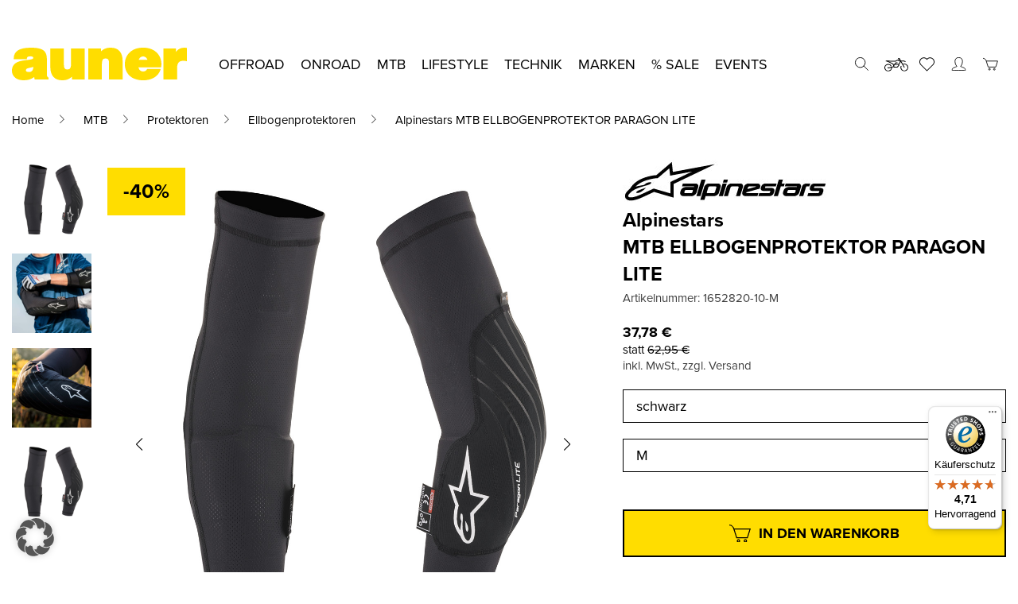

--- FILE ---
content_type: text/html; charset=UTF-8
request_url: https://www.auner.at/produkt/alpinestars-mtb-ellbogenprotektor-paragon-lite/
body_size: 60948
content:
  <!doctype html>
<html class="auner" lang="de-at">
  <head>
    <meta charset="UTF-8">
    <meta name="viewport" content="width=device-width, initial-scale=1, maximum-scale=1, user-scalable=0">
    <link rel="profile" href="https://gmpg.org/xfn/11">
    <link data-borlabs-cookie-style-blocker-id="adobe-fonts-type-kit" rel="preload" data-borlabs-cookie-style-blocker-href="https://use.typekit.net/vcd7bze.css"
          as="style" crossorigin>
    				<script>document.documentElement.className = document.documentElement.className + ' yes-js js_active js'</script>
			<meta name='robots' content='index, follow, max-image-preview:large, max-snippet:-1, max-video-preview:-1' />

<!-- Google Tag Manager for WordPress by gtm4wp.com -->
<script data-cfasync="false" data-pagespeed-no-defer>
	var gtm4wp_datalayer_name = "dataLayer";
	var dataLayer = dataLayer || [];
	const gtm4wp_use_sku_instead = 0;
	const gtm4wp_currency = 'EUR';
	const gtm4wp_product_per_impression = 10;
	const gtm4wp_clear_ecommerce = false;
	const gtm4wp_datalayer_max_timeout = 2000;
</script>
<!-- End Google Tag Manager for WordPress by gtm4wp.com -->
	<!-- This site is optimized with the Yoast SEO Premium plugin v26.8 (Yoast SEO v26.8) - https://yoast.com/product/yoast-seo-premium-wordpress/ -->
	<title>Alpinestars MTB ELLBOGENPROTEKTOR PARAGON LITE - bei Auner online kaufen</title>
	<meta name="description" content="Alpinestars MTB ELLBOGENPROTEKTOR PARAGON LITE schnell und einfach bei uns im Auner Online-Shop bestellen. Kostenloser Versand ab einem Einkaufswert von € 99." />
	<link rel="canonical" href="https://www.auner.at/produkt/alpinestars-mtb-ellbogenprotektor-paragon-lite-4/" />
	<meta property="og:locale" content="de_DE" />
	<meta property="og:type" content="product" />
	<meta property="og:title" content="MTB ELLBOGENPROTEKTOR PARAGON LITE" />
	<meta property="og:description" content="Alpinestars MTB ELLBOGENPROTEKTOR PARAGON LITE schnell und einfach bei uns im Auner Online-Shop bestellen. Kostenloser Versand ab einem Einkaufswert von € 99." />
	<meta property="og:url" content="https://www.auner.at/produkt/alpinestars-mtb-ellbogenprotektor-paragon-lite/" />
	<meta property="og:site_name" content="auner Motorradbekleidung und Zubehör" />
	<meta property="article:modified_time" content="2026-01-31T08:40:52+00:00" />
	<meta name="twitter:card" content="summary_large_image" />
	<script type="application/ld+json" class="yoast-schema-graph">{"@context":"https://schema.org","@graph":[{"@type":["WebPage","ItemPage"],"@id":"https://www.auner.at/produkt/alpinestars-mtb-ellbogenprotektor-paragon-lite/","url":"https://www.auner.at/produkt/alpinestars-mtb-ellbogenprotektor-paragon-lite/","name":"Alpinestars MTB ELLBOGENPROTEKTOR PARAGON LITE - bei Auner online kaufen","isPartOf":{"@id":"https://www.auner.at/#website"},"primaryImageOfPage":{"@id":"https://www.auner.at/produkt/alpinestars-mtb-ellbogenprotektor-paragon-lite/#primaryimage"},"image":{"@id":"https://www.auner.at/produkt/alpinestars-mtb-ellbogenprotektor-paragon-lite/#primaryimage"},"thumbnailUrl":"https://www.auner.at/wp-content/uploads/2021/11/3322.jpg","description":"Alpinestars MTB ELLBOGENPROTEKTOR PARAGON LITE schnell und einfach bei uns im Auner Online-Shop bestellen. Kostenloser Versand ab einem Einkaufswert von € 99.","breadcrumb":{"@id":"https://www.auner.at/produkt/alpinestars-mtb-ellbogenprotektor-paragon-lite/#breadcrumb"},"inLanguage":"de-AT","potentialAction":{"@type":"BuyAction","target":"https://www.auner.at/produkt/alpinestars-mtb-ellbogenprotektor-paragon-lite-4/"}},{"@type":"ImageObject","inLanguage":"de-AT","@id":"https://www.auner.at/produkt/alpinestars-mtb-ellbogenprotektor-paragon-lite/#primaryimage","url":"https://www.auner.at/wp-content/uploads/2021/11/3322.jpg","contentUrl":"https://www.auner.at/wp-content/uploads/2021/11/3322.jpg","width":1200,"height":1200},{"@type":"BreadcrumbList","@id":"https://www.auner.at/produkt/alpinestars-mtb-ellbogenprotektor-paragon-lite/#breadcrumb","itemListElement":[{"@type":"ListItem","position":1,"name":"Startseite","item":"https://www.auner.at/"},{"@type":"ListItem","position":2,"name":"Shop","item":"https://www.auner.at/shop/"},{"@type":"ListItem","position":3,"name":"MTB ELLBOGENPROTEKTOR PARAGON LITE"}]},{"@type":"WebSite","@id":"https://www.auner.at/#website","url":"https://www.auner.at/","name":"auner Motorradbekleidung und Zubehör","description":"","publisher":{"@id":"https://www.auner.at/#organization"},"potentialAction":[{"@type":"SearchAction","target":{"@type":"EntryPoint","urlTemplate":"https://www.auner.at/?s={search_term_string}"},"query-input":{"@type":"PropertyValueSpecification","valueRequired":true,"valueName":"search_term_string"}}],"inLanguage":"de-AT"},{"@type":"Organization","@id":"https://www.auner.at/#organization","name":"Auner Motorradbekleidung und Zubehör","url":"https://www.auner.at/","logo":{"@type":"ImageObject","inLanguage":"de-AT","@id":"https://www.auner.at/#/schema/logo/image/","url":"https://www.auner.at/wp-content/uploads/2021/08/auner_logo.png","contentUrl":"https://www.auner.at/wp-content/uploads/2021/08/auner_logo.png","width":220,"height":41,"caption":"Auner Motorradbekleidung und Zubehör"},"image":{"@id":"https://www.auner.at/#/schema/logo/image/"},"sameAs":["https://www.facebook.com/auner.official","https://www.instagram.com/auner_official/","https://www.tiktok.com/@auner_official"]}]}</script>
	<meta property="product:brand" content="Alpinestars" />
	<meta property="og:availability" content="instock" />
	<meta property="product:availability" content="instock" />
	<meta property="product:condition" content="new" />
	<!-- / Yoast SEO Premium plugin. -->


<script type='application/javascript'  id='pys-version-script'>console.log('PixelYourSite Free version 11.1.5.2');</script>
<link rel='dns-prefetch' href='//widgets.trustedshops.com' />
<link data-borlabs-cookie-style-blocker-id="adobe-fonts-type-kit" rel='dns-prefetch' data-borlabs-cookie-style-blocker-href='//use.typekit.net' />
<link data-borlabs-cookie-style-blocker-id="google-fonts" data-borlabs-cookie-style-blocker-href='https://fonts.gstatic.com' crossorigin rel='preconnect' />
<link rel="alternate" type="application/rss+xml" title="auner Motorradbekleidung und Zubehör &raquo; Feed" href="https://www.auner.at/feed/" />
<link rel="alternate" type="application/rss+xml" title="auner Motorradbekleidung und Zubehör &raquo; Kommentar-Feed" href="https://www.auner.at/comments/feed/" />
<link rel="alternate" type="application/rss+xml" title="auner Motorradbekleidung und Zubehör &raquo; MTB ELLBOGENPROTEKTOR PARAGON LITE Kommentar-Feed" href="https://www.auner.at/produkt/alpinestars-mtb-ellbogenprotektor-paragon-lite/feed/" />
<link rel="alternate" title="oEmbed (JSON)" type="application/json+oembed" href="https://www.auner.at/wp-json/oembed/1.0/embed?url=https%3A%2F%2Fwww.auner.at%2Fprodukt%2Falpinestars-mtb-ellbogenprotektor-paragon-lite%2F" />
<link rel="alternate" title="oEmbed (XML)" type="text/xml+oembed" href="https://www.auner.at/wp-json/oembed/1.0/embed?url=https%3A%2F%2Fwww.auner.at%2Fprodukt%2Falpinestars-mtb-ellbogenprotektor-paragon-lite%2F&#038;format=xml" />
<style id='wp-img-auto-sizes-contain-inline-css' type='text/css'>
img:is([sizes=auto i],[sizes^="auto," i]){contain-intrinsic-size:3000px 1500px}
/*# sourceURL=wp-img-auto-sizes-contain-inline-css */
</style>
<style id='classic-theme-styles-inline-css' type='text/css'>
/*! This file is auto-generated */
.wp-block-button__link{color:#fff;background-color:#32373c;border-radius:9999px;box-shadow:none;text-decoration:none;padding:calc(.667em + 2px) calc(1.333em + 2px);font-size:1.125em}.wp-block-file__button{background:#32373c;color:#fff;text-decoration:none}
/*# sourceURL=/wp-includes/css/classic-themes.min.css */
</style>
<link rel='stylesheet' id='fgf-frontend-css' href='https://www.auner.at/wp-content/plugins/free-gifts-for-woocommerce/assets/css/frontend.css?ver=12.9.0' type='text/css' media='all' />
<link rel='stylesheet' id='owl-carousel-css' href='https://www.auner.at/wp-content/plugins/free-gifts-for-woocommerce/assets/css/owl.carousel.min.css?ver=12.9.0' type='text/css' media='all' />
<link rel='stylesheet' id='fgf-owl-carousel-css' href='https://www.auner.at/wp-content/plugins/free-gifts-for-woocommerce/assets/css/owl-carousel-enhanced.css?ver=12.9.0' type='text/css' media='all' />
<link rel='stylesheet' id='lightcase-css' href='https://www.auner.at/wp-content/plugins/free-gifts-for-woocommerce/assets/css/lightcase.min.css?ver=12.9.0' type='text/css' media='all' />
<style id='woocommerce-inline-inline-css' type='text/css'>
.woocommerce form .form-row .required { visibility: visible; }
/*# sourceURL=woocommerce-inline-inline-css */
</style>
<link rel='stylesheet' id='brands-styles-css' href='https://www.auner.at/wp-content/plugins/woocommerce/assets/css/brands.css?ver=10.4.3' type='text/css' media='all' />
<link data-borlabs-cookie-style-blocker-id="adobe-fonts-type-kit" rel='stylesheet' id='proxima-nova-css' data-borlabs-cookie-style-blocker-href='https://use.typekit.net/vcd7bze.css?ver=6.9' type='text/css' media='all' />
<link rel='stylesheet' id='swiper-css' href='https://www.auner.at/wp-content/themes/theme/assets/css/swiper.css?ver=6.9' type='text/css' media='all' />
<link rel='stylesheet' id='jquery-slider-css' href='https://www.auner.at/wp-content/themes/theme/assets/css/jquery-slider.css?ver=6.9' type='text/css' media='all' />
<link rel='stylesheet' id='photoswipe-style-css' href='https://www.auner.at/wp-content/themes/theme/assets/css/photoswipe.css?ver=6.9' type='text/css' media='all' />
<link rel='stylesheet' id='photoswipe-default-css' href='https://www.auner.at/wp-content/themes/theme/assets/css/photoswipe-default.css?ver=6.9' type='text/css' media='all' />
<link rel='stylesheet' id='auner-style-css' href='https://www.auner.at/wp-content/themes/theme/style.css?ver=0f0714f6ea93b8191b72178d080a4f5d08a4a1d2' type='text/css' media='all' />
<link rel='stylesheet' id='mollie-applepaydirect-css' href='https://www.auner.at/wp-content/plugins/mollie-payments-for-woocommerce/public/css/mollie-applepaydirect.min.css?ver=1769440712' type='text/css' media='screen' />
<link rel='stylesheet' id='borlabs-cookie-custom-css' href='https://www.auner.at/wp-content/cache/borlabs-cookie/1/borlabs-cookie-1-de.css?ver=3.3.23-91' type='text/css' media='all' />
<link rel='stylesheet' id='woocommerce-gzd-layout-css' href='https://www.auner.at/wp-content/plugins/woocommerce-germanized/build/static/layout-styles.css?ver=3.20.5' type='text/css' media='all' />
<style id='woocommerce-gzd-layout-inline-css' type='text/css'>
.woocommerce-checkout .shop_table { background-color: #eeeeee; } .product p.deposit-packaging-type { font-size: 1.25em !important; } p.woocommerce-shipping-destination { display: none; }
                .wc-gzd-nutri-score-value-a {
                    background: url(https://www.auner.at/wp-content/plugins/woocommerce-germanized/assets/images/nutri-score-a.svg) no-repeat;
                }
                .wc-gzd-nutri-score-value-b {
                    background: url(https://www.auner.at/wp-content/plugins/woocommerce-germanized/assets/images/nutri-score-b.svg) no-repeat;
                }
                .wc-gzd-nutri-score-value-c {
                    background: url(https://www.auner.at/wp-content/plugins/woocommerce-germanized/assets/images/nutri-score-c.svg) no-repeat;
                }
                .wc-gzd-nutri-score-value-d {
                    background: url(https://www.auner.at/wp-content/plugins/woocommerce-germanized/assets/images/nutri-score-d.svg) no-repeat;
                }
                .wc-gzd-nutri-score-value-e {
                    background: url(https://www.auner.at/wp-content/plugins/woocommerce-germanized/assets/images/nutri-score-e.svg) no-repeat;
                }
            
/*# sourceURL=woocommerce-gzd-layout-inline-css */
</style>
<link rel='stylesheet' id='guaven_woos-css' href='https://www.auner.at/wp-content/plugins/woo-search-box/public/assets/guaven_woos.css?ver=8662.26' type='text/css' media='all' />
<link rel='stylesheet' id='guaven_woos_layout-css' href='https://www.auner.at/wp-content/plugins/woo-search-box/public/assets/gws_layouts/default.css?ver=8662.26' type='text/css' media='all' />
<script type="text/javascript" id="wpml-cookie-js-extra">
/* <![CDATA[ */
var wpml_cookies = {"wp-wpml_current_language":{"value":"de-at","expires":1,"path":"/"}};
var wpml_cookies = {"wp-wpml_current_language":{"value":"de-at","expires":1,"path":"/"}};
//# sourceURL=wpml-cookie-js-extra
/* ]]> */
</script>
<script type="text/javascript" src="https://www.auner.at/wp-content/plugins/sitepress-multilingual-cms/res/js/cookies/language-cookie.js?ver=486900" id="wpml-cookie-js" defer="defer" data-wp-strategy="defer"></script>
<script type="text/javascript" id="jquery-core-js-extra">
/* <![CDATA[ */
var pysFacebookRest = {"restApiUrl":"https://www.auner.at/wp-json/pys-facebook/v1/event","debug":""};
//# sourceURL=jquery-core-js-extra
/* ]]> */
</script>
<script type="text/javascript" src="https://www.auner.at/wp-includes/js/jquery/jquery.min.js?ver=3.7.1" id="jquery-core-js"></script>
<script type="text/javascript" src="https://www.auner.at/wp-includes/js/jquery/jquery-migrate.min.js?ver=3.4.1" id="jquery-migrate-js"></script>
<script type="text/javascript" src="https://www.auner.at/wp-content/plugins/woocommerce/assets/js/jquery-blockui/jquery.blockUI.min.js?ver=2.7.0-wc.10.4.3" id="wc-jquery-blockui-js" data-wp-strategy="defer"></script>
<script type="text/javascript" id="fgf-frontend-js-extra">
/* <![CDATA[ */
var fgf_frontend_params = {"is_block_cart":"","is_block_checkout":"","gift_products_pagination_nonce":"8b040050a7","gift_product_nonce":"f691f8f1e8","ajaxurl":"https://www.auner.at/wp-admin/admin-ajax.php","current_page_url":"https://www.auner.at/produkt/alpinestars-mtb-ellbogenprotektor-paragon-lite/","add_to_cart_link":"https://www.auner.at/produkt/alpinestars-mtb-ellbogenprotektor-paragon-lite/?fgf_gift_product=%s&fgf_rule_id=%s&fgf_buy_product_id=%s&fgf_coupon_id=%s","ajax_add_to_cart":"no","quantity_field_enabled":"2","dropdown_add_to_cart_behaviour":"1","dropdown_display_type":"1","add_to_cart_alert_message":"Bitte w\u00e4hle ein Geschenk","force_checkout_type":"1"};
//# sourceURL=fgf-frontend-js-extra
/* ]]> */
</script>
<script type="text/javascript" src="https://www.auner.at/wp-content/plugins/free-gifts-for-woocommerce/assets/js/frontend.js?ver=12.9.0" id="fgf-frontend-js"></script>
<script type="text/javascript" src="https://www.auner.at/wp-content/plugins/free-gifts-for-woocommerce/assets/js/owl.carousel.min.js?ver=12.9.0" id="owl-carousel-js"></script>
<script type="text/javascript" id="fgf-owl-carousel-js-extra">
/* <![CDATA[ */
var fgf_owl_carousel_params = {"desktop_count":"3","tablet_count":"2","mobile_count":"1","item_margin":"10","nav":"true","nav_prev_text":"\u003C","nav_next_text":"\u003E","pagination":"true","item_per_slide":"1","slide_speed":"5000","auto_play":"true"};
//# sourceURL=fgf-owl-carousel-js-extra
/* ]]> */
</script>
<script type="text/javascript" src="https://www.auner.at/wp-content/plugins/free-gifts-for-woocommerce/assets/js/owl-carousel-enhanced.js?ver=12.9.0" id="fgf-owl-carousel-js"></script>
<script type="text/javascript" src="https://www.auner.at/wp-content/plugins/free-gifts-for-woocommerce/assets/js/lightcase.min.js?ver=12.9.0" id="lightcase-js"></script>
<script type="text/javascript" src="https://www.auner.at/wp-content/plugins/free-gifts-for-woocommerce/assets/js/fgf-lightcase-enhanced.js?ver=12.9.0" id="fgf-lightcase-js"></script>
<script type="text/javascript" id="wc-add-to-cart-js-extra">
/* <![CDATA[ */
var wc_add_to_cart_params = {"ajax_url":"/wp-admin/admin-ajax.php","wc_ajax_url":"/?wc-ajax=%%endpoint%%","i18n_view_cart":"Warenkorb anzeigen","cart_url":"https://www.auner.at/cart/","is_cart":"","cart_redirect_after_add":"no"};
//# sourceURL=wc-add-to-cart-js-extra
/* ]]> */
</script>
<script type="text/javascript" src="https://www.auner.at/wp-content/plugins/woocommerce/assets/js/frontend/add-to-cart.min.js?ver=10.4.3" id="wc-add-to-cart-js" defer="defer" data-wp-strategy="defer"></script>
<script type="text/javascript" id="wc-single-product-js-extra">
/* <![CDATA[ */
var wc_single_product_params = {"i18n_required_rating_text":"Bitte w\u00e4hle eine Bewertung","i18n_rating_options":["1 of 5 stars","2 of 5 stars","3 of 5 stars","4 of 5 stars","5 of 5 stars"],"i18n_product_gallery_trigger_text":"View full-screen image gallery","review_rating_required":"yes","flexslider":{"rtl":false,"animation":"slide","smoothHeight":true,"directionNav":false,"controlNav":"thumbnails","slideshow":false,"animationSpeed":500,"animationLoop":false,"allowOneSlide":false},"zoom_enabled":"","zoom_options":[],"photoswipe_enabled":"","photoswipe_options":{"shareEl":false,"closeOnScroll":false,"history":false,"hideAnimationDuration":0,"showAnimationDuration":0},"flexslider_enabled":""};
//# sourceURL=wc-single-product-js-extra
/* ]]> */
</script>
<script type="text/javascript" src="https://www.auner.at/wp-content/plugins/woocommerce/assets/js/frontend/single-product.min.js?ver=10.4.3" id="wc-single-product-js" defer="defer" data-wp-strategy="defer"></script>
<script type="text/javascript" src="https://www.auner.at/wp-content/plugins/woocommerce/assets/js/js-cookie/js.cookie.min.js?ver=2.1.4-wc.10.4.3" id="wc-js-cookie-js" defer="defer" data-wp-strategy="defer"></script>
<script type="text/javascript" id="woocommerce-js-extra">
/* <![CDATA[ */
var woocommerce_params = {"ajax_url":"/wp-admin/admin-ajax.php","wc_ajax_url":"/?wc-ajax=%%endpoint%%","i18n_password_show":"Show password","i18n_password_hide":"Hide password"};
//# sourceURL=woocommerce-js-extra
/* ]]> */
</script>
<script type="text/javascript" src="https://www.auner.at/wp-content/plugins/woocommerce/assets/js/frontend/woocommerce.min.js?ver=10.4.3" id="woocommerce-js" defer="defer" data-wp-strategy="defer"></script>
<script data-no-optimize="1" data-no-minify="1" data-cfasync="false" nowprocket type="text/javascript" src="https://www.auner.at/wp-content/cache/borlabs-cookie/1/borlabs-cookie-config-de.json.js?ver=3.3.23-97" id="borlabs-cookie-config-js"></script>
<script data-no-optimize="1" data-no-minify="1" data-cfasync="false" nowprocket type="text/javascript" src="https://www.auner.at/wp-content/plugins/borlabs-cookie/assets/javascript/borlabs-cookie-prioritize.min.js?ver=3.3.23" id="borlabs-cookie-prioritize-js"></script>
<script type="text/javascript" src="https://www.auner.at/wp-content/plugins/pixelyoursite/dist/scripts/jquery.bind-first-0.2.3.min.js?ver=0.2.3" id="jquery-bind-first-js"></script>
<script type="text/javascript" src="https://www.auner.at/wp-content/plugins/pixelyoursite/dist/scripts/js.cookie-2.1.3.min.js?ver=2.1.3" id="js-cookie-pys-js"></script>
<script type="text/javascript" src="https://www.auner.at/wp-content/plugins/pixelyoursite/dist/scripts/tld.min.js?ver=2.3.1" id="js-tld-js"></script>
<script type="text/javascript" id="pys-js-extra">
/* <![CDATA[ */
var pysOptions = {"staticEvents":{"facebook":{"woo_view_content":[{"delay":0,"type":"static","name":"ViewContent","pixelIds":["1962249773859842"],"eventID":"d0792c89-cb9f-43f2-b6d5-14e767a3f606","params":{"content_ids":["1236865"],"content_type":"product_group","tags":"2022 ALPINESTARS MX, 40% Rabatt, Ellbogensch\u00fctzer, K\u00f6rperschutz, Ostern 2025, Protektor, Sch\u00fctzer","content_name":"MTB ELLBOGENPROTEKTOR PARAGON LITE","category_name":"% SALE, MTB, OFFROAD, Protektoren, Protektoren, Ellbogenprotektoren, Ellbogenprotektoren","value":"45.34","currency":"EUR","contents":[{"id":"1236865","quantity":1}],"product_price":"45.34","page_title":"MTB ELLBOGENPROTEKTOR PARAGON LITE","post_type":"product","post_id":1236865,"plugin":"PixelYourSite","user_role":"guest","event_url":"www.auner.at/produkt/alpinestars-mtb-ellbogenprotektor-paragon-lite/"},"e_id":"woo_view_content","ids":[],"hasTimeWindow":false,"timeWindow":0,"woo_order":"","edd_order":""}],"init_event":[{"delay":0,"type":"static","ajaxFire":true,"name":"PageView","pixelIds":["1962249773859842"],"eventID":"24d4a70a-c11b-4672-a84e-dad10e23efa9","params":{"page_title":"MTB ELLBOGENPROTEKTOR PARAGON LITE","post_type":"product","post_id":1236865,"plugin":"PixelYourSite","user_role":"guest","event_url":"www.auner.at/produkt/alpinestars-mtb-ellbogenprotektor-paragon-lite/"},"e_id":"init_event","ids":[],"hasTimeWindow":false,"timeWindow":0,"woo_order":"","edd_order":""}]}},"dynamicEvents":[],"triggerEvents":[],"triggerEventTypes":[],"facebook":{"pixelIds":["1962249773859842"],"advancedMatching":[],"advancedMatchingEnabled":true,"removeMetadata":false,"wooVariableAsSimple":false,"serverApiEnabled":true,"wooCRSendFromServer":false,"send_external_id":null,"enabled_medical":false,"do_not_track_medical_param":["event_url","post_title","page_title","landing_page","content_name","categories","category_name","tags"],"meta_ldu":false},"debug":"","siteUrl":"https://www.auner.at","ajaxUrl":"https://www.auner.at/wp-admin/admin-ajax.php","ajax_event":"204d9e7d92","enable_remove_download_url_param":"1","cookie_duration":"7","last_visit_duration":"60","enable_success_send_form":"","ajaxForServerEvent":"1","ajaxForServerStaticEvent":"1","useSendBeacon":"1","send_external_id":"1","external_id_expire":"180","track_cookie_for_subdomains":"1","google_consent_mode":"1","gdpr":{"ajax_enabled":false,"all_disabled_by_api":false,"facebook_disabled_by_api":false,"analytics_disabled_by_api":false,"google_ads_disabled_by_api":false,"pinterest_disabled_by_api":false,"bing_disabled_by_api":false,"reddit_disabled_by_api":false,"externalID_disabled_by_api":false,"facebook_prior_consent_enabled":true,"analytics_prior_consent_enabled":true,"google_ads_prior_consent_enabled":null,"pinterest_prior_consent_enabled":true,"bing_prior_consent_enabled":true,"cookiebot_integration_enabled":false,"cookiebot_facebook_consent_category":"marketing","cookiebot_analytics_consent_category":"statistics","cookiebot_tiktok_consent_category":"marketing","cookiebot_google_ads_consent_category":"marketing","cookiebot_pinterest_consent_category":"marketing","cookiebot_bing_consent_category":"marketing","consent_magic_integration_enabled":false,"real_cookie_banner_integration_enabled":false,"cookie_notice_integration_enabled":false,"cookie_law_info_integration_enabled":false,"analytics_storage":{"enabled":true,"value":"granted","filter":false},"ad_storage":{"enabled":true,"value":"granted","filter":false},"ad_user_data":{"enabled":true,"value":"granted","filter":false},"ad_personalization":{"enabled":true,"value":"granted","filter":false}},"cookie":{"disabled_all_cookie":true,"disabled_start_session_cookie":false,"disabled_advanced_form_data_cookie":false,"disabled_landing_page_cookie":false,"disabled_first_visit_cookie":false,"disabled_trafficsource_cookie":false,"disabled_utmTerms_cookie":false,"disabled_utmId_cookie":false},"tracking_analytics":{"TrafficSource":"direct","TrafficLanding":"undefined","TrafficUtms":[],"TrafficUtmsId":[]},"GATags":{"ga_datalayer_type":"default","ga_datalayer_name":"dataLayerPYS"},"woo":{"enabled":true,"enabled_save_data_to_orders":true,"addToCartOnButtonEnabled":true,"addToCartOnButtonValueEnabled":true,"addToCartOnButtonValueOption":"price","singleProductId":1236865,"removeFromCartSelector":"form.woocommerce-cart-form .remove","addToCartCatchMethod":"add_cart_hook","is_order_received_page":false,"containOrderId":false},"edd":{"enabled":false},"cache_bypass":"1769912822"};
//# sourceURL=pys-js-extra
/* ]]> */
</script>
<script type="text/javascript" id="pys-js-before">
/* <![CDATA[ */
(function(){
if (typeof pysOptions === 'undefined' || typeof pysOptions.automatic === 'undefined') {
    return;
}

//check if consent for vimeo/youtube
const cookies = document.cookie.split('; ');
let consentVimeo = false;
let consentYoutube = false;
for (let c of cookies) {
    if (c.startsWith('borlabs-cookie=')) {
        consentVimeo = c.includes('%22vimeo%22');
        consentYoutube = c.includes('%22youtube%22');
        break;
    }
}

if (pysOptions.automatic.hasOwnProperty('enable_vimeo')) {
    pysOptions.automatic.enable_vimeo = pysOptions.automatic.enable_vimeo && consentVimeo
}
if (pysOptions.automatic.hasOwnProperty('enable_youtube')) {
    pysOptions.automatic.enable_youtube = pysOptions.automatic.enable_youtube && consentYoutube
}
})();
//# sourceURL=pys-js-before
/* ]]> */
</script>
<script type="text/javascript" src="https://www.auner.at/wp-content/plugins/pixelyoursite/dist/scripts/public.js?ver=11.1.5.2" id="pys-js"></script>
<script type="text/javascript" id="wc-gzd-unit-price-observer-queue-js-extra">
/* <![CDATA[ */
var wc_gzd_unit_price_observer_queue_params = {"ajax_url":"/wp-admin/admin-ajax.php","wc_ajax_url":"/?wc-ajax=%%endpoint%%","refresh_unit_price_nonce":"ebe7bdc4f2"};
//# sourceURL=wc-gzd-unit-price-observer-queue-js-extra
/* ]]> */
</script>
<script type="text/javascript" src="https://www.auner.at/wp-content/plugins/woocommerce-germanized/build/static/unit-price-observer-queue.js?ver=3.20.5" id="wc-gzd-unit-price-observer-queue-js" defer="defer" data-wp-strategy="defer"></script>
<script type="text/javascript" src="https://www.auner.at/wp-content/plugins/woocommerce/assets/js/accounting/accounting.min.js?ver=0.4.2" id="wc-accounting-js"></script>
<script type="text/javascript" id="wc-gzd-unit-price-observer-js-extra">
/* <![CDATA[ */
var wc_gzd_unit_price_observer_params = {"wrapper":".product","price_selector":{"p.price":{"is_total_price":false,"is_primary_selector":true,"quantity_selector":""}},"replace_price":"1","product_id":"1236865","price_decimal_sep":",","price_thousand_sep":".","qty_selector":"input.quantity, input.qty","refresh_on_load":""};
//# sourceURL=wc-gzd-unit-price-observer-js-extra
/* ]]> */
</script>
<script type="text/javascript" src="https://www.auner.at/wp-content/plugins/woocommerce-germanized/build/static/unit-price-observer.js?ver=3.20.5" id="wc-gzd-unit-price-observer-js" defer="defer" data-wp-strategy="defer"></script>
<script type="text/javascript" id="wpml-xdomain-data-js-extra">
/* <![CDATA[ */
var wpml_xdomain_data = {"css_selector":"wpml-ls-item","ajax_url":"https://www.auner.at/wp-admin/admin-ajax.php","current_lang":"de-at","_nonce":"eba43b0d2e"};
//# sourceURL=wpml-xdomain-data-js-extra
/* ]]> */
</script>
<script type="text/javascript" src="https://www.auner.at/wp-content/plugins/sitepress-multilingual-cms/res/js/xdomain-data.js?ver=486900" id="wpml-xdomain-data-js" defer="defer" data-wp-strategy="defer"></script>
<script data-borlabs-cookie-script-blocker-ignore>
	document.addEventListener('borlabs-cookie-google-tag-manager-after-consents', function () {
        window.BorlabsCookie.Unblock.unblockScriptBlockerId('gtmfourwp-custom-events');
    });
</script><link rel="https://api.w.org/" href="https://www.auner.at/wp-json/" /><link rel="alternate" title="JSON" type="application/json" href="https://www.auner.at/wp-json/wp/v2/product/1236865" /><link rel="EditURI" type="application/rsd+xml" title="RSD" href="https://www.auner.at/xmlrpc.php?rsd" />
<meta name="generator" content="WordPress 6.9" />
<meta name="generator" content="WooCommerce 10.4.3" />
<link rel='shortlink' href='https://www.auner.at/?p=1236865' />
<meta name="generator" content="WPML ver:4.8.6 stt:3,66;" />

<!-- Google Tag Manager for WordPress by gtm4wp.com -->
<!-- GTM Container placement set to off -->
<script data-cfasync="false" data-pagespeed-no-defer>
	var dataLayer_content = {"pagePostType":"product","pagePostType2":"single-product","cartContent":{"totals":{"applied_coupons":[],"discount_total":0,"subtotal":0,"total":0},"items":[]},"productRatingCounts":[],"productAverageRating":0,"productReviewCount":0,"productType":"variable","productIsVariable":1};
	dataLayer.push( dataLayer_content );
</script>
<script data-cfasync="false" data-pagespeed-no-defer>
	console.warn && console.warn("[GTM4WP] Google Tag Manager container code placement set to OFF !!!");
	console.warn && console.warn("[GTM4WP] Data layer codes are active but GTM container must be loaded using custom coding !!!");
</script>
<!-- End Google Tag Manager for WordPress by gtm4wp.com --><!-- Google site verification - Google for WooCommerce -->
<meta name="google-site-verification" content="5olUkDdm_Ut9nWsSys3Ql711TyS8VsThoglf7dUpTO8" />
	<noscript><style>.woocommerce-product-gallery{ opacity: 1 !important; }</style></noscript>
	<style type="text/css">.recentcomments a{display:inline !important;padding:0 !important;margin:0 !important;}</style><script nowprocket data-borlabs-cookie-script-blocker-ignore>
if ('0' === '1' && ('0' === '1' || '1' === '1')) {
	window['gtag_enable_tcf_support'] = true;
}
window.dataLayer = window.dataLayer || [];
function gtag(){dataLayer.push(arguments);}
gtag('set', 'developer_id.dYjRjMm', true);
if('0' === '1' || '1' === '1') {
	if (window.BorlabsCookieGoogleConsentModeDefaultSet !== true) {
        let getCookieValue = function (name) {
            return document.cookie.match('(^|;)\\s*' + name + '\\s*=\\s*([^;]+)')?.pop() || '';
        };
        let cookieValue = getCookieValue('borlabs-cookie-gcs');
        let consentsFromCookie = {};
        if (cookieValue !== '') {
            consentsFromCookie = JSON.parse(decodeURIComponent(cookieValue));
        }
        let defaultValues = {
            'ad_storage': 'denied',
            'ad_user_data': 'denied',
            'ad_personalization': 'denied',
            'analytics_storage': 'denied',
            'functionality_storage': 'denied',
            'personalization_storage': 'denied',
            'security_storage': 'denied',
            'wait_for_update': 500,
        };
        gtag('consent', 'default', { ...defaultValues, ...consentsFromCookie });
    }
    window.BorlabsCookieGoogleConsentModeDefaultSet = true;
    let borlabsCookieConsentChangeHandler = function () {
        window.dataLayer = window.dataLayer || [];
        if (typeof gtag !== 'function') { function gtag(){dataLayer.push(arguments);} }

        let getCookieValue = function (name) {
            return document.cookie.match('(^|;)\\s*' + name + '\\s*=\\s*([^;]+)')?.pop() || '';
        };
        let cookieValue = getCookieValue('borlabs-cookie-gcs');
        let consentsFromCookie = {};
        if (cookieValue !== '') {
            consentsFromCookie = JSON.parse(decodeURIComponent(cookieValue));
        }

        consentsFromCookie.ad_storage = BorlabsCookie.Consents.hasConsent('google-ads') ? 'granted' : 'denied';
		consentsFromCookie.ad_user_data = BorlabsCookie.Consents.hasConsent('google-ads') ? 'granted' : 'denied';
		consentsFromCookie.ad_personalization = BorlabsCookie.Consents.hasConsent('google-ads') ? 'granted' : 'denied';

        BorlabsCookie.CookieLibrary.setCookie(
            'borlabs-cookie-gcs',
            JSON.stringify(consentsFromCookie),
            BorlabsCookie.Settings.automaticCookieDomainAndPath.value ? '' : BorlabsCookie.Settings.cookieDomain.value,
            BorlabsCookie.Settings.cookiePath.value,
            BorlabsCookie.Cookie.getPluginCookie().expires,
            BorlabsCookie.Settings.cookieSecure.value,
            BorlabsCookie.Settings.cookieSameSite.value
        );
    }
    document.addEventListener('borlabs-cookie-consent-saved', borlabsCookieConsentChangeHandler);
    document.addEventListener('borlabs-cookie-handle-unblock', borlabsCookieConsentChangeHandler);
}
if('0' === '1') {
    gtag("js", new Date());

    gtag("config", "AW-11087484522");

    (function (w, d, s, i) {
    var f = d.getElementsByTagName(s)[0],
        j = d.createElement(s);
    j.async = true;
    j.src =
        "https://www.googletagmanager.com/gtag/js?id=" + i;
    f.parentNode.insertBefore(j, f);
    })(window, document, "script", "AW-11087484522");
}
</script><script nowprocket data-borlabs-cookie-script-blocker-ignore>
if ('0' === '1' && ('0' === '1' || '1' === '1')) {
    window['gtag_enable_tcf_support'] = true;
}
window.dataLayer = window.dataLayer || [];
if (typeof gtag !== 'function') {
    function gtag() {
        dataLayer.push(arguments);
    }
}
gtag('set', 'developer_id.dYjRjMm', true);
if ('0' === '1' || '1' === '1') {
    if (window.BorlabsCookieGoogleConsentModeDefaultSet !== true) {
        let getCookieValue = function (name) {
            return document.cookie.match('(^|;)\\s*' + name + '\\s*=\\s*([^;]+)')?.pop() || '';
        };
        let cookieValue = getCookieValue('borlabs-cookie-gcs');
        let consentsFromCookie = {};
        if (cookieValue !== '') {
            consentsFromCookie = JSON.parse(decodeURIComponent(cookieValue));
        }
        let defaultValues = {
            'ad_storage': 'denied',
            'ad_user_data': 'denied',
            'ad_personalization': 'denied',
            'analytics_storage': 'denied',
            'functionality_storage': 'denied',
            'personalization_storage': 'denied',
            'security_storage': 'denied',
            'wait_for_update': 500,
        };
        gtag('consent', 'default', { ...defaultValues, ...consentsFromCookie });
    }
    window.BorlabsCookieGoogleConsentModeDefaultSet = true;
    let borlabsCookieConsentChangeHandler = function () {
        window.dataLayer = window.dataLayer || [];
        if (typeof gtag !== 'function') { function gtag(){dataLayer.push(arguments);} }

        let getCookieValue = function (name) {
            return document.cookie.match('(^|;)\\s*' + name + '\\s*=\\s*([^;]+)')?.pop() || '';
        };
        let cookieValue = getCookieValue('borlabs-cookie-gcs');
        let consentsFromCookie = {};
        if (cookieValue !== '') {
            consentsFromCookie = JSON.parse(decodeURIComponent(cookieValue));
        }

        consentsFromCookie.analytics_storage = BorlabsCookie.Consents.hasConsent('google-analytics') ? 'granted' : 'denied';

        BorlabsCookie.CookieLibrary.setCookie(
            'borlabs-cookie-gcs',
            JSON.stringify(consentsFromCookie),
            BorlabsCookie.Settings.automaticCookieDomainAndPath.value ? '' : BorlabsCookie.Settings.cookieDomain.value,
            BorlabsCookie.Settings.cookiePath.value,
            BorlabsCookie.Cookie.getPluginCookie().expires,
            BorlabsCookie.Settings.cookieSecure.value,
            BorlabsCookie.Settings.cookieSameSite.value
        );
    }
    document.addEventListener('borlabs-cookie-consent-saved', borlabsCookieConsentChangeHandler);
    document.addEventListener('borlabs-cookie-handle-unblock', borlabsCookieConsentChangeHandler);
}
if ('0' === '1') {
    gtag("js", new Date());
    gtag("config", "G-PNEC7ST0FW", {"anonymize_ip": true});

    (function (w, d, s, i) {
        var f = d.getElementsByTagName(s)[0],
            j = d.createElement(s);
        j.async = true;
        j.src =
            "https://www.googletagmanager.com/gtag/js?id=" + i;
        f.parentNode.insertBefore(j, f);
    })(window, document, "script", "G-PNEC7ST0FW");
}
</script><script nowprocket data-no-optimize="1" data-no-minify="1" data-cfasync="false" data-borlabs-cookie-script-blocker-ignore>
if ('{{ iab-tcf-enabled }}' === '1' && ('0' === '1' || '1' === '1')) {
    window['gtag_enable_tcf_support'] = true;
}
window.dataLayer = window.dataLayer || [];
if (typeof gtag !== 'function') {
    function gtag() {
        dataLayer.push(arguments);
    }
}
gtag('set', 'developer_id.dYjRjMm', true);
if ('0' === '1' || '1' === '1') {
    if (window.BorlabsCookieGoogleConsentModeDefaultSet !== true) {
        let getCookieValue = function (name) {
            return document.cookie.match('(^|;)\\s*' + name + '\\s*=\\s*([^;]+)')?.pop() || '';
        };
        let cookieValue = getCookieValue('borlabs-cookie-gcs');
        let consentsFromCookie = {};
        if (cookieValue !== '') {
            consentsFromCookie = JSON.parse(decodeURIComponent(cookieValue));
        }
        let defaultValues = {
            'ad_storage': 'denied',
            'ad_user_data': 'denied',
            'ad_personalization': 'denied',
            'analytics_storage': 'denied',
            'functionality_storage': 'denied',
            'personalization_storage': 'denied',
            'security_storage': 'denied',
            'wait_for_update': 500,
        };
        gtag('consent', 'default', { ...defaultValues, ...consentsFromCookie });
    }
    window.BorlabsCookieGoogleConsentModeDefaultSet = true;
    let borlabsCookieConsentChangeHandler = function () {
        window.dataLayer = window.dataLayer || [];
        if (typeof gtag !== 'function') { function gtag(){dataLayer.push(arguments);} }

        let getCookieValue = function (name) {
            return document.cookie.match('(^|;)\\s*' + name + '\\s*=\\s*([^;]+)')?.pop() || '';
        };
        let cookieValue = getCookieValue('borlabs-cookie-gcs');
        let consentsFromCookie = {};
        if (cookieValue !== '') {
            consentsFromCookie = JSON.parse(decodeURIComponent(cookieValue));
        }

        consentsFromCookie.analytics_storage = BorlabsCookie.Consents.hasConsent('woocommerce-google-analytics') ? 'granted' : 'denied';

        BorlabsCookie.CookieLibrary.setCookie(
            'borlabs-cookie-gcs',
            JSON.stringify(consentsFromCookie),
            BorlabsCookie.Settings.automaticCookieDomainAndPath.value ? '' : BorlabsCookie.Settings.cookieDomain.value,
            BorlabsCookie.Settings.cookiePath.value,
            BorlabsCookie.Cookie.getPluginCookie().expires,
            BorlabsCookie.Settings.cookieSecure.value,
            BorlabsCookie.Settings.cookieSameSite.value
        );
    }
    document.addEventListener('borlabs-cookie-consent-saved', borlabsCookieConsentChangeHandler);
    document.addEventListener('borlabs-cookie-handle-unblock', borlabsCookieConsentChangeHandler);
}
if ('0' === '1') {
    document.addEventListener('borlabs-cookie-after-init', function () {
		window.BorlabsCookie.Unblock.unblockScriptBlockerId('woocommerce-google-analytics');
	});
}
</script><script nowprocket data-no-optimize="1" data-no-minify="1" data-cfasync="false" data-borlabs-cookie-script-blocker-ignore>
    (function () {
        if ('0' === '1' && '1' === '1') {
            window['gtag_enable_tcf_support'] = true;
        }
        window.dataLayer = window.dataLayer || [];
        if (typeof window.gtag !== 'function') {
            window.gtag = function () {
                window.dataLayer.push(arguments);
            };
        }
        gtag('set', 'developer_id.dYjRjMm', true);
        if ('1' === '1') {
            let getCookieValue = function (name) {
                return document.cookie.match('(^|;)\\s*' + name + '\\s*=\\s*([^;]+)')?.pop() || '';
            };
            const gtmRegionsData = '{{ google-tag-manager-cm-regional-defaults }}';
            let gtmRegions = [];
            if (gtmRegionsData !== '\{\{ google-tag-manager-cm-regional-defaults \}\}') {
                gtmRegions = JSON.parse(gtmRegionsData);
            }
            let defaultRegion = null;
            for (let gtmRegionIndex in gtmRegions) {
                let gtmRegion = gtmRegions[gtmRegionIndex];
                if (gtmRegion['google-tag-manager-cm-region'] === '') {
                    defaultRegion = gtmRegion;
                } else {
                    gtag('consent', 'default', {
                        'ad_storage': gtmRegion['google-tag-manager-cm-default-ad-storage'],
                        'ad_user_data': gtmRegion['google-tag-manager-cm-default-ad-user-data'],
                        'ad_personalization': gtmRegion['google-tag-manager-cm-default-ad-personalization'],
                        'analytics_storage': gtmRegion['google-tag-manager-cm-default-analytics-storage'],
                        'functionality_storage': gtmRegion['google-tag-manager-cm-default-functionality-storage'],
                        'personalization_storage': gtmRegion['google-tag-manager-cm-default-personalization-storage'],
                        'security_storage': gtmRegion['google-tag-manager-cm-default-security-storage'],
                        'region': gtmRegion['google-tag-manager-cm-region'].toUpperCase().split(','),
						'wait_for_update': 500,
                    });
                }
            }
            let cookieValue = getCookieValue('borlabs-cookie-gcs');
            let consentsFromCookie = {};
            if (cookieValue !== '') {
                consentsFromCookie = JSON.parse(decodeURIComponent(cookieValue));
            }
            let defaultValues = {
                'ad_storage': defaultRegion === null ? 'denied' : defaultRegion['google-tag-manager-cm-default-ad-storage'],
                'ad_user_data': defaultRegion === null ? 'denied' : defaultRegion['google-tag-manager-cm-default-ad-user-data'],
                'ad_personalization': defaultRegion === null ? 'denied' : defaultRegion['google-tag-manager-cm-default-ad-personalization'],
                'analytics_storage': defaultRegion === null ? 'denied' : defaultRegion['google-tag-manager-cm-default-analytics-storage'],
                'functionality_storage': defaultRegion === null ? 'denied' : defaultRegion['google-tag-manager-cm-default-functionality-storage'],
                'personalization_storage': defaultRegion === null ? 'denied' : defaultRegion['google-tag-manager-cm-default-personalization-storage'],
                'security_storage': defaultRegion === null ? 'denied' : defaultRegion['google-tag-manager-cm-default-security-storage'],
                'wait_for_update': 500,
            };
            gtag('consent', 'default', {...defaultValues, ...consentsFromCookie});
            gtag('set', 'ads_data_redaction', true);
        }

        if ('0' === '1') {
            let url = new URL(window.location.href);

            if ((url.searchParams.has('gtm_debug') && url.searchParams.get('gtm_debug') !== '') || document.cookie.indexOf('__TAG_ASSISTANT=') !== -1 || document.documentElement.hasAttribute('data-tag-assistant-present')) {
                /* GTM block start */
                (function(w,d,s,l,i){w[l]=w[l]||[];w[l].push({'gtm.start':
                        new Date().getTime(),event:'gtm.js'});var f=d.getElementsByTagName(s)[0],
                    j=d.createElement(s),dl=l!='dataLayer'?'&l='+l:'';j.async=true;j.src=
                    'https://www.googletagmanager.com/gtm.js?id='+i+dl;f.parentNode.insertBefore(j,f);
                })(window,document,'script','dataLayer','');
                /* GTM block end */
            } else {
                /* GTM block start */
                (function(w,d,s,l,i){w[l]=w[l]||[];w[l].push({'gtm.start':
                        new Date().getTime(),event:'gtm.js'});var f=d.getElementsByTagName(s)[0],
                    j=d.createElement(s),dl=l!='dataLayer'?'&l='+l:'';j.async=true;j.src=
                    'https://www.auner.at/wp-content/uploads/borlabs-cookie/' + i + '.js?ver=not-set-yet';f.parentNode.insertBefore(j,f);
                })(window,document,'script','dataLayer','');
                /* GTM block end */
            }
        }


        let borlabsCookieConsentChangeHandler = function () {
            window.dataLayer = window.dataLayer || [];
            if (typeof window.gtag !== 'function') {
                window.gtag = function() {
                    window.dataLayer.push(arguments);
                };
            }

            let consents = BorlabsCookie.Cookie.getPluginCookie().consents;

            if ('1' === '1') {
                let gtmConsents = {};
                let customConsents = {};

				let services = BorlabsCookie.Services._services;

				for (let service in services) {
					if (service !== 'borlabs-cookie') {
						customConsents['borlabs_cookie_' + service.replaceAll('-', '_')] = BorlabsCookie.Consents.hasConsent(service) ? 'granted' : 'denied';
					}
				}

                if ('0' === '1') {
                    gtmConsents = {
                        'analytics_storage': BorlabsCookie.Consents.hasConsentForServiceGroup('statistics') === true ? 'granted' : 'denied',
                        'functionality_storage': BorlabsCookie.Consents.hasConsentForServiceGroup('statistics') === true ? 'granted' : 'denied',
                        'personalization_storage': BorlabsCookie.Consents.hasConsentForServiceGroup('marketing') === true ? 'granted' : 'denied',
                        'security_storage': BorlabsCookie.Consents.hasConsentForServiceGroup('statistics') === true ? 'granted' : 'denied',
                    };
                } else {
                    gtmConsents = {
                        'ad_storage': BorlabsCookie.Consents.hasConsentForServiceGroup('marketing') === true ? 'granted' : 'denied',
                        'ad_user_data': BorlabsCookie.Consents.hasConsentForServiceGroup('marketing') === true ? 'granted' : 'denied',
                        'ad_personalization': BorlabsCookie.Consents.hasConsentForServiceGroup('marketing') === true ? 'granted' : 'denied',
                        'analytics_storage': BorlabsCookie.Consents.hasConsentForServiceGroup('statistics') === true ? 'granted' : 'denied',
                        'functionality_storage': BorlabsCookie.Consents.hasConsentForServiceGroup('statistics') === true ? 'granted' : 'denied',
                        'personalization_storage': BorlabsCookie.Consents.hasConsentForServiceGroup('marketing') === true ? 'granted' : 'denied',
                        'security_storage': BorlabsCookie.Consents.hasConsentForServiceGroup('statistics') === true ? 'granted' : 'denied',
                    };
                }
                BorlabsCookie.CookieLibrary.setCookie(
                    'borlabs-cookie-gcs',
                    JSON.stringify(gtmConsents),
                    BorlabsCookie.Settings.automaticCookieDomainAndPath.value ? '' : BorlabsCookie.Settings.cookieDomain.value,
                    BorlabsCookie.Settings.cookiePath.value,
                    BorlabsCookie.Cookie.getPluginCookie().expires,
                    BorlabsCookie.Settings.cookieSecure.value,
                    BorlabsCookie.Settings.cookieSameSite.value
                );
                gtag('consent', 'update', {...gtmConsents, ...customConsents});
            }


            for (let serviceGroup in consents) {
                for (let service of consents[serviceGroup]) {
                    if (!window.BorlabsCookieGtmPackageSentEvents.includes(service) && service !== 'borlabs-cookie') {
                        window.dataLayer.push({
                            event: 'borlabs-cookie-opt-in-' + service,
                        });
                        window.BorlabsCookieGtmPackageSentEvents.push(service);
                    }
                }
            }
            let afterConsentsEvent = document.createEvent('Event');
            afterConsentsEvent.initEvent('borlabs-cookie-google-tag-manager-after-consents', true, true);
            document.dispatchEvent(afterConsentsEvent);
        };
        window.BorlabsCookieGtmPackageSentEvents = [];
        document.addEventListener('borlabs-cookie-consent-saved', borlabsCookieConsentChangeHandler);
        document.addEventListener('borlabs-cookie-handle-unblock', borlabsCookieConsentChangeHandler);
    })();
</script><script nowprocket>
	var brlbsPysInitialized = false;
	function brlbsPysLoadPixel(load) {
		if (brlbsPysInitialized === true) {
			load();
		} else {
			if (BorlabsCookie.Consents.hasConsent('pixel-your-site')) {
				document.addEventListener('brlbsPysInitialized', () => { load(); });
			} else {
				load();
			}
		}
	}
</script><link rel="icon" href="https://www.auner.at/wp-content/uploads/2023/03/cropped-auner-favicon-3-1-32x32.png" sizes="32x32" />
<link rel="icon" href="https://www.auner.at/wp-content/uploads/2023/03/cropped-auner-favicon-3-1-192x192.png" sizes="192x192" />
<link rel="apple-touch-icon" href="https://www.auner.at/wp-content/uploads/2023/03/cropped-auner-favicon-3-1-180x180.png" />
<meta name="msapplication-TileImage" content="https://www.auner.at/wp-content/uploads/2023/03/cropped-auner-favicon-3-1-270x270.png" />

		<!-- Global site tag (gtag.js) - Google Ads: AW-11093942934 - Google for WooCommerce -->
		<script data-borlabs-cookie-script-blocker-id='woocommerce-google-analytics' type='text/template' data-borlabs-cookie-script-blocker-src="https://www.googletagmanager.com/gtag/js?id=AW-11093942934"></script>
		<script>
			window.dataLayer = window.dataLayer || [];
			function gtag() { dataLayer.push(arguments); }
			gtag( 'consent', 'default', {
				analytics_storage: 'denied',
				ad_storage: 'denied',
				ad_user_data: 'denied',
				ad_personalization: 'denied',
				region: ['AT', 'BE', 'BG', 'HR', 'CY', 'CZ', 'DK', 'EE', 'FI', 'FR', 'DE', 'GR', 'HU', 'IS', 'IE', 'IT', 'LV', 'LI', 'LT', 'LU', 'MT', 'NL', 'NO', 'PL', 'PT', 'RO', 'SK', 'SI', 'ES', 'SE', 'GB', 'CH'],
				wait_for_update: 500,
			} );
			gtag('js', new Date());
			gtag('set', 'developer_id.dOGY3NW', true);
			gtag("config", "AW-11093942934", { "groups": "GLA", "send_page_view": false });		</script>

		  <link rel='stylesheet' id='jquery-selectBox-css' href='https://www.auner.at/wp-content/plugins/yith-woocommerce-wishlist/assets/css/jquery.selectBox.css?ver=1.2.0' type='text/css' media='all' />
<link rel='stylesheet' id='woocommerce_prettyPhoto_css-css' href='//www.auner.at/wp-content/plugins/woocommerce/assets/css/prettyPhoto.css?ver=3.1.6' type='text/css' media='all' />
<link rel='stylesheet' id='yith-wcwl-main-css' href='https://www.auner.at/wp-content/plugins/yith-woocommerce-wishlist/assets/css/style.css?ver=4.12.0' type='text/css' media='all' />
<style id='yith-wcwl-main-inline-css' type='text/css'>
 :root { --color-add-to-wishlist-background: #333333; --color-add-to-wishlist-text: #FFFFFF; --color-add-to-wishlist-border: #333333; --color-add-to-wishlist-background-hover: #333333; --color-add-to-wishlist-text-hover: #FFFFFF; --color-add-to-wishlist-border-hover: #333333; --rounded-corners-radius: 16px; --color-add-to-cart-background: #333333; --color-add-to-cart-text: #FFFFFF; --color-add-to-cart-border: #333333; --color-add-to-cart-background-hover: #4F4F4F; --color-add-to-cart-text-hover: #FFFFFF; --color-add-to-cart-border-hover: #4F4F4F; --add-to-cart-rounded-corners-radius: 16px; --color-button-style-1-background: #333333; --color-button-style-1-text: #FFFFFF; --color-button-style-1-border: #333333; --color-button-style-1-background-hover: #4F4F4F; --color-button-style-1-text-hover: #FFFFFF; --color-button-style-1-border-hover: #4F4F4F; --color-button-style-2-background: #333333; --color-button-style-2-text: #FFFFFF; --color-button-style-2-border: #333333; --color-button-style-2-background-hover: #4F4F4F; --color-button-style-2-text-hover: #FFFFFF; --color-button-style-2-border-hover: #4F4F4F; --color-wishlist-table-background: #FFFFFF; --color-wishlist-table-text: #6d6c6c; --color-wishlist-table-border: #FFFFFF; --color-headers-background: #F4F4F4; --color-share-button-color: #FFFFFF; --color-share-button-color-hover: #FFFFFF; --color-fb-button-background: rgb(0,0,0); --color-fb-button-background-hover: #595A5A; --color-tw-button-background: rgb(0,0,0); --color-tw-button-background-hover: #595A5A; --color-pr-button-background: rgb(0,0,0); --color-pr-button-background-hover: #595A5A; --color-em-button-background: rgb(0,0,0); --color-em-button-background-hover: #595A5A; --color-wa-button-background: rgb(0,0,0); --color-wa-button-background-hover: #595A5A; --feedback-duration: 3s } 
 :root { --color-add-to-wishlist-background: #333333; --color-add-to-wishlist-text: #FFFFFF; --color-add-to-wishlist-border: #333333; --color-add-to-wishlist-background-hover: #333333; --color-add-to-wishlist-text-hover: #FFFFFF; --color-add-to-wishlist-border-hover: #333333; --rounded-corners-radius: 16px; --color-add-to-cart-background: #333333; --color-add-to-cart-text: #FFFFFF; --color-add-to-cart-border: #333333; --color-add-to-cart-background-hover: #4F4F4F; --color-add-to-cart-text-hover: #FFFFFF; --color-add-to-cart-border-hover: #4F4F4F; --add-to-cart-rounded-corners-radius: 16px; --color-button-style-1-background: #333333; --color-button-style-1-text: #FFFFFF; --color-button-style-1-border: #333333; --color-button-style-1-background-hover: #4F4F4F; --color-button-style-1-text-hover: #FFFFFF; --color-button-style-1-border-hover: #4F4F4F; --color-button-style-2-background: #333333; --color-button-style-2-text: #FFFFFF; --color-button-style-2-border: #333333; --color-button-style-2-background-hover: #4F4F4F; --color-button-style-2-text-hover: #FFFFFF; --color-button-style-2-border-hover: #4F4F4F; --color-wishlist-table-background: #FFFFFF; --color-wishlist-table-text: #6d6c6c; --color-wishlist-table-border: #FFFFFF; --color-headers-background: #F4F4F4; --color-share-button-color: #FFFFFF; --color-share-button-color-hover: #FFFFFF; --color-fb-button-background: rgb(0,0,0); --color-fb-button-background-hover: #595A5A; --color-tw-button-background: rgb(0,0,0); --color-tw-button-background-hover: #595A5A; --color-pr-button-background: rgb(0,0,0); --color-pr-button-background-hover: #595A5A; --color-em-button-background: rgb(0,0,0); --color-em-button-background-hover: #595A5A; --color-wa-button-background: rgb(0,0,0); --color-wa-button-background-hover: #595A5A; --feedback-duration: 3s } 
 :root { --color-add-to-wishlist-background: #333333; --color-add-to-wishlist-text: #FFFFFF; --color-add-to-wishlist-border: #333333; --color-add-to-wishlist-background-hover: #333333; --color-add-to-wishlist-text-hover: #FFFFFF; --color-add-to-wishlist-border-hover: #333333; --rounded-corners-radius: 16px; --color-add-to-cart-background: #333333; --color-add-to-cart-text: #FFFFFF; --color-add-to-cart-border: #333333; --color-add-to-cart-background-hover: #4F4F4F; --color-add-to-cart-text-hover: #FFFFFF; --color-add-to-cart-border-hover: #4F4F4F; --add-to-cart-rounded-corners-radius: 16px; --color-button-style-1-background: #333333; --color-button-style-1-text: #FFFFFF; --color-button-style-1-border: #333333; --color-button-style-1-background-hover: #4F4F4F; --color-button-style-1-text-hover: #FFFFFF; --color-button-style-1-border-hover: #4F4F4F; --color-button-style-2-background: #333333; --color-button-style-2-text: #FFFFFF; --color-button-style-2-border: #333333; --color-button-style-2-background-hover: #4F4F4F; --color-button-style-2-text-hover: #FFFFFF; --color-button-style-2-border-hover: #4F4F4F; --color-wishlist-table-background: #FFFFFF; --color-wishlist-table-text: #6d6c6c; --color-wishlist-table-border: #FFFFFF; --color-headers-background: #F4F4F4; --color-share-button-color: #FFFFFF; --color-share-button-color-hover: #FFFFFF; --color-fb-button-background: rgb(0,0,0); --color-fb-button-background-hover: #595A5A; --color-tw-button-background: rgb(0,0,0); --color-tw-button-background-hover: #595A5A; --color-pr-button-background: rgb(0,0,0); --color-pr-button-background-hover: #595A5A; --color-em-button-background: rgb(0,0,0); --color-em-button-background-hover: #595A5A; --color-wa-button-background: rgb(0,0,0); --color-wa-button-background-hover: #595A5A; --feedback-duration: 3s } 
/*# sourceURL=yith-wcwl-main-inline-css */
</style>
<style id='global-styles-inline-css' type='text/css'>
:root{--wp--preset--aspect-ratio--square: 1;--wp--preset--aspect-ratio--4-3: 4/3;--wp--preset--aspect-ratio--3-4: 3/4;--wp--preset--aspect-ratio--3-2: 3/2;--wp--preset--aspect-ratio--2-3: 2/3;--wp--preset--aspect-ratio--16-9: 16/9;--wp--preset--aspect-ratio--9-16: 9/16;--wp--preset--color--black: #000000;--wp--preset--color--cyan-bluish-gray: #abb8c3;--wp--preset--color--white: #ffffff;--wp--preset--color--pale-pink: #f78da7;--wp--preset--color--vivid-red: #cf2e2e;--wp--preset--color--luminous-vivid-orange: #ff6900;--wp--preset--color--luminous-vivid-amber: #fcb900;--wp--preset--color--light-green-cyan: #7bdcb5;--wp--preset--color--vivid-green-cyan: #00d084;--wp--preset--color--pale-cyan-blue: #8ed1fc;--wp--preset--color--vivid-cyan-blue: #0693e3;--wp--preset--color--vivid-purple: #9b51e0;--wp--preset--gradient--vivid-cyan-blue-to-vivid-purple: linear-gradient(135deg,rgb(6,147,227) 0%,rgb(155,81,224) 100%);--wp--preset--gradient--light-green-cyan-to-vivid-green-cyan: linear-gradient(135deg,rgb(122,220,180) 0%,rgb(0,208,130) 100%);--wp--preset--gradient--luminous-vivid-amber-to-luminous-vivid-orange: linear-gradient(135deg,rgb(252,185,0) 0%,rgb(255,105,0) 100%);--wp--preset--gradient--luminous-vivid-orange-to-vivid-red: linear-gradient(135deg,rgb(255,105,0) 0%,rgb(207,46,46) 100%);--wp--preset--gradient--very-light-gray-to-cyan-bluish-gray: linear-gradient(135deg,rgb(238,238,238) 0%,rgb(169,184,195) 100%);--wp--preset--gradient--cool-to-warm-spectrum: linear-gradient(135deg,rgb(74,234,220) 0%,rgb(151,120,209) 20%,rgb(207,42,186) 40%,rgb(238,44,130) 60%,rgb(251,105,98) 80%,rgb(254,248,76) 100%);--wp--preset--gradient--blush-light-purple: linear-gradient(135deg,rgb(255,206,236) 0%,rgb(152,150,240) 100%);--wp--preset--gradient--blush-bordeaux: linear-gradient(135deg,rgb(254,205,165) 0%,rgb(254,45,45) 50%,rgb(107,0,62) 100%);--wp--preset--gradient--luminous-dusk: linear-gradient(135deg,rgb(255,203,112) 0%,rgb(199,81,192) 50%,rgb(65,88,208) 100%);--wp--preset--gradient--pale-ocean: linear-gradient(135deg,rgb(255,245,203) 0%,rgb(182,227,212) 50%,rgb(51,167,181) 100%);--wp--preset--gradient--electric-grass: linear-gradient(135deg,rgb(202,248,128) 0%,rgb(113,206,126) 100%);--wp--preset--gradient--midnight: linear-gradient(135deg,rgb(2,3,129) 0%,rgb(40,116,252) 100%);--wp--preset--font-size--small: 13px;--wp--preset--font-size--medium: 20px;--wp--preset--font-size--large: 36px;--wp--preset--font-size--x-large: 42px;--wp--preset--spacing--20: 0.44rem;--wp--preset--spacing--30: 0.67rem;--wp--preset--spacing--40: 1rem;--wp--preset--spacing--50: 1.5rem;--wp--preset--spacing--60: 2.25rem;--wp--preset--spacing--70: 3.38rem;--wp--preset--spacing--80: 5.06rem;--wp--preset--shadow--natural: 6px 6px 9px rgba(0, 0, 0, 0.2);--wp--preset--shadow--deep: 12px 12px 50px rgba(0, 0, 0, 0.4);--wp--preset--shadow--sharp: 6px 6px 0px rgba(0, 0, 0, 0.2);--wp--preset--shadow--outlined: 6px 6px 0px -3px rgb(255, 255, 255), 6px 6px rgb(0, 0, 0);--wp--preset--shadow--crisp: 6px 6px 0px rgb(0, 0, 0);}:where(.is-layout-flex){gap: 0.5em;}:where(.is-layout-grid){gap: 0.5em;}body .is-layout-flex{display: flex;}.is-layout-flex{flex-wrap: wrap;align-items: center;}.is-layout-flex > :is(*, div){margin: 0;}body .is-layout-grid{display: grid;}.is-layout-grid > :is(*, div){margin: 0;}:where(.wp-block-columns.is-layout-flex){gap: 2em;}:where(.wp-block-columns.is-layout-grid){gap: 2em;}:where(.wp-block-post-template.is-layout-flex){gap: 1.25em;}:where(.wp-block-post-template.is-layout-grid){gap: 1.25em;}.has-black-color{color: var(--wp--preset--color--black) !important;}.has-cyan-bluish-gray-color{color: var(--wp--preset--color--cyan-bluish-gray) !important;}.has-white-color{color: var(--wp--preset--color--white) !important;}.has-pale-pink-color{color: var(--wp--preset--color--pale-pink) !important;}.has-vivid-red-color{color: var(--wp--preset--color--vivid-red) !important;}.has-luminous-vivid-orange-color{color: var(--wp--preset--color--luminous-vivid-orange) !important;}.has-luminous-vivid-amber-color{color: var(--wp--preset--color--luminous-vivid-amber) !important;}.has-light-green-cyan-color{color: var(--wp--preset--color--light-green-cyan) !important;}.has-vivid-green-cyan-color{color: var(--wp--preset--color--vivid-green-cyan) !important;}.has-pale-cyan-blue-color{color: var(--wp--preset--color--pale-cyan-blue) !important;}.has-vivid-cyan-blue-color{color: var(--wp--preset--color--vivid-cyan-blue) !important;}.has-vivid-purple-color{color: var(--wp--preset--color--vivid-purple) !important;}.has-black-background-color{background-color: var(--wp--preset--color--black) !important;}.has-cyan-bluish-gray-background-color{background-color: var(--wp--preset--color--cyan-bluish-gray) !important;}.has-white-background-color{background-color: var(--wp--preset--color--white) !important;}.has-pale-pink-background-color{background-color: var(--wp--preset--color--pale-pink) !important;}.has-vivid-red-background-color{background-color: var(--wp--preset--color--vivid-red) !important;}.has-luminous-vivid-orange-background-color{background-color: var(--wp--preset--color--luminous-vivid-orange) !important;}.has-luminous-vivid-amber-background-color{background-color: var(--wp--preset--color--luminous-vivid-amber) !important;}.has-light-green-cyan-background-color{background-color: var(--wp--preset--color--light-green-cyan) !important;}.has-vivid-green-cyan-background-color{background-color: var(--wp--preset--color--vivid-green-cyan) !important;}.has-pale-cyan-blue-background-color{background-color: var(--wp--preset--color--pale-cyan-blue) !important;}.has-vivid-cyan-blue-background-color{background-color: var(--wp--preset--color--vivid-cyan-blue) !important;}.has-vivid-purple-background-color{background-color: var(--wp--preset--color--vivid-purple) !important;}.has-black-border-color{border-color: var(--wp--preset--color--black) !important;}.has-cyan-bluish-gray-border-color{border-color: var(--wp--preset--color--cyan-bluish-gray) !important;}.has-white-border-color{border-color: var(--wp--preset--color--white) !important;}.has-pale-pink-border-color{border-color: var(--wp--preset--color--pale-pink) !important;}.has-vivid-red-border-color{border-color: var(--wp--preset--color--vivid-red) !important;}.has-luminous-vivid-orange-border-color{border-color: var(--wp--preset--color--luminous-vivid-orange) !important;}.has-luminous-vivid-amber-border-color{border-color: var(--wp--preset--color--luminous-vivid-amber) !important;}.has-light-green-cyan-border-color{border-color: var(--wp--preset--color--light-green-cyan) !important;}.has-vivid-green-cyan-border-color{border-color: var(--wp--preset--color--vivid-green-cyan) !important;}.has-pale-cyan-blue-border-color{border-color: var(--wp--preset--color--pale-cyan-blue) !important;}.has-vivid-cyan-blue-border-color{border-color: var(--wp--preset--color--vivid-cyan-blue) !important;}.has-vivid-purple-border-color{border-color: var(--wp--preset--color--vivid-purple) !important;}.has-vivid-cyan-blue-to-vivid-purple-gradient-background{background: var(--wp--preset--gradient--vivid-cyan-blue-to-vivid-purple) !important;}.has-light-green-cyan-to-vivid-green-cyan-gradient-background{background: var(--wp--preset--gradient--light-green-cyan-to-vivid-green-cyan) !important;}.has-luminous-vivid-amber-to-luminous-vivid-orange-gradient-background{background: var(--wp--preset--gradient--luminous-vivid-amber-to-luminous-vivid-orange) !important;}.has-luminous-vivid-orange-to-vivid-red-gradient-background{background: var(--wp--preset--gradient--luminous-vivid-orange-to-vivid-red) !important;}.has-very-light-gray-to-cyan-bluish-gray-gradient-background{background: var(--wp--preset--gradient--very-light-gray-to-cyan-bluish-gray) !important;}.has-cool-to-warm-spectrum-gradient-background{background: var(--wp--preset--gradient--cool-to-warm-spectrum) !important;}.has-blush-light-purple-gradient-background{background: var(--wp--preset--gradient--blush-light-purple) !important;}.has-blush-bordeaux-gradient-background{background: var(--wp--preset--gradient--blush-bordeaux) !important;}.has-luminous-dusk-gradient-background{background: var(--wp--preset--gradient--luminous-dusk) !important;}.has-pale-ocean-gradient-background{background: var(--wp--preset--gradient--pale-ocean) !important;}.has-electric-grass-gradient-background{background: var(--wp--preset--gradient--electric-grass) !important;}.has-midnight-gradient-background{background: var(--wp--preset--gradient--midnight) !important;}.has-small-font-size{font-size: var(--wp--preset--font-size--small) !important;}.has-medium-font-size{font-size: var(--wp--preset--font-size--medium) !important;}.has-large-font-size{font-size: var(--wp--preset--font-size--large) !important;}.has-x-large-font-size{font-size: var(--wp--preset--font-size--x-large) !important;}
/*# sourceURL=global-styles-inline-css */
</style>
<link rel='stylesheet' id='wc-blocks-style-css' href='https://www.auner.at/wp-content/plugins/woocommerce/assets/client/blocks/wc-blocks.css?ver=wc-10.4.3' type='text/css' media='all' />
</head>

  <body class="wp-singular product-template-default single single-product postid-1236865 wp-theme-theme theme-theme woocommerce woocommerce-page woocommerce-no-js">
        <!-- Google Tag Manager (noscript) -->
    <noscript>
      <iframe src="https://www.googletagmanager.com/ns.html?id=GTM-N574TPR" height="0" width="0" style="display:none;visibility:hidden">
      </iframe>
    </noscript>
    <!-- End Google Tag Manager (noscript) -->
            <div id="page" class="c-main-site">
      <a class="skip-link screen-reader-text is-hidden"
         href="#content">Zum Inhalt springen</a>

      <header class="c-main-header">
        <div class="l-container c-main-header__inner-container">
                      <a href="/" class="c-main-header__logo">
              <img width="220" height="41" src="https://www.auner.at/wp-content/uploads/2021/08/auner_logo.png" class="" alt="" decoding="async" />            </a>
          
          <div class="c-main-header__mobile-nav-trigger is-hidden-m-up">
            <div class="c-main-navigation__burger-menu js-trigger-mobile">
              <span></span>
              <span></span>
              <span></span>
            </div>
          </div>

          <nav class="c-main-navigation">
            <div class="c-main-navigation__background js-main-navigation-bg"></div>
            <div class="c-main-navigation__inner js-main-navigation">
              <div class="c-mobile-menu__header">
                <div class="c-mobile-menu__close js-mobile-menu__close"></div>
                                  <div class="c-mobile-menu__logo">
                    <img width="220" height="41" src="https://www.auner.at/wp-content/uploads/2021/08/auner_logo.png" class="c-mobile-menu__logo-image" alt="" decoding="async" />                  </div>
                              </div>

              <div class="c-main-navigation__menu-container"><ul id="primary-menu" class="c-main-navigation__menu"><li id="menu-item-197" class="menu-item menu-item-type-custom menu-item-object-custom menu-item-197 c-main-navigation__menu-item c-main-navigation__menu-item-main has-mega-menu "><a  href="/kategorie/offroad/" class="c-main-navigation__link js-megamenu-tigger " data-megamenu-id="209">Offroad<div class="c-megamenu__children-arrow c-megamenu__children-arrow-main"></div></a></li>
<li id="menu-item-198" class="menu-item menu-item-type-custom menu-item-object-custom menu-item-198 c-main-navigation__menu-item c-main-navigation__menu-item-main has-mega-menu "><a  href="/kategorie/onroad/" class="c-main-navigation__link js-megamenu-tigger " data-megamenu-id="63072">Onroad<div class="c-megamenu__children-arrow c-megamenu__children-arrow-main"></div></a></li>
<li id="menu-item-199" class="menu-item menu-item-type-custom menu-item-object-custom menu-item-199 c-main-navigation__menu-item c-main-navigation__menu-item-main has-mega-menu "><a  href="/kategorie/mtb/" class="c-main-navigation__link js-megamenu-tigger " data-megamenu-id="207">Mtb<div class="c-megamenu__children-arrow c-megamenu__children-arrow-main"></div></a></li>
<li id="menu-item-200" class="menu-item menu-item-type-custom menu-item-object-custom menu-item-200 c-main-navigation__menu-item c-main-navigation__menu-item-main has-mega-menu "><a  href="/kategorie/lifestyle/" class="c-main-navigation__link js-megamenu-tigger " data-megamenu-id="63073">Lifestyle<div class="c-megamenu__children-arrow c-megamenu__children-arrow-main"></div></a></li>
<li id="menu-item-632005" class="menu-item menu-item-type-custom menu-item-object-custom menu-item-632005 c-main-navigation__menu-item c-main-navigation__menu-item-main has-mega-menu "><a  href="/kategorie/technik/" class="c-main-navigation__link js-megamenu-tigger " data-megamenu-id="632006">Technik<div class="c-megamenu__children-arrow c-megamenu__children-arrow-main"></div></a></li>
<li id="menu-item-638083" class="menu-item menu-item-type-post_type menu-item-object-page menu-item-638083 c-main-navigation__menu-item c-main-navigation__menu-item-main"><a  href="https://www.auner.at/marken/" class="c-main-navigation__link">Marken<div class="c-megamenu__children-arrow c-megamenu__children-arrow-main"></div></a></li>
<li id="menu-item-1156598" class="menu-item menu-item-type-taxonomy menu-item-object-product_cat current-product-ancestor current-menu-parent current-product-parent menu-item-1156598 c-main-navigation__menu-item c-main-navigation__menu-item-main"><a  href="https://www.auner.at/kategorie/sale/" class="c-main-navigation__link">% SALE<div class="c-megamenu__children-arrow c-megamenu__children-arrow-main"></div></a></li>
<li id="menu-item-19077" class="menu-item menu-item-type-post_type menu-item-object-page menu-item-19077 c-main-navigation__menu-item c-main-navigation__menu-item-main has-mega-menu "><a  href="https://www.auner.at/events/" class="c-main-navigation__link js-megamenu-tigger " data-megamenu-id="103180">Events<div class="c-megamenu__children-arrow c-megamenu__children-arrow-main"></div></a></li>
</ul></div>            </div>

            <div class="c-main-navigation__shop">
              <a href="#" class="c-main-navigation__shop-icon c-main-navigation__shop-search js-search-bar-trigger js-trigger-inquiry-form">
                <svg xmlns="http://www.w3.org/2000/svg" viewBox="0 0 18.82 18.81"><defs><style>.a{fill:none;stroke:#000;}</style></defs><circle cx="7.38" cy="7.38" r="7.38"/><circle class="a" cx="7.38" cy="7.38" r="6.88"/><line class="a" x1="12.13" y1="11.87" x2="18.46" y2="18.46"/></svg>              </a>
              <a href="#" class="c-main-navigation__shop-icon c-main-navigation__shop-bike js-trigger-bike">
                <img src="https://www.auner.at/wp-content/themes/theme/assets/images/icons/bike.svg" alt="bike icon"/>
                <div class="c-main-navigation__bike-badge is-hidden">
                  0                </div>
              </a>
                  <a href="#" class="c-main-navigation__shop-icon c-main-navigation__shop-heart js-main-navigation__wishlist">
			<svg xmlns="http://www.w3.org/2000/svg" viewBox="0 0 19.571 17.978">
  <g fill="">
    <path d="M 9.785046577453613 17.26891326904297 L 2.033136606216431 9.479135513305664 C -0.008123315870761871 7.42801570892334 -0.008123315870761871 4.090635299682617 2.033126592636108 2.039525508880615 C 3.02113676071167 1.046745538711548 4.334716796875 0.5000055432319641 5.731876850128174 0.5000055432319641 C 7.129036903381348 0.5000055432319641 8.44261646270752 1.046745538711548 9.43062686920166 2.039525508880615 L 9.784956932067871 2.395565509796143 L 10.13935661315918 2.039595603942871 C 11.12781715393066 1.046775579452515 12.44157695770264 0.5000055432319641 13.83862686157227 0.5000055432319641 C 15.23567676544189 0.5000055432319641 16.54943656921387 1.046775579452515 17.53789710998535 2.039595603942871 C 19.57907676696777 4.090635299682617 19.57907676696777 7.42801570892334 17.53782653808594 9.4791259765625 L 9.785046577453613 17.26891326904297 Z" stroke="none"/>
    <path d="M 9.785065650939941 16.56009292602539 L 17.18341636657715 9.126425743103027 C 19.03112602233887 7.269795417785645 19.03112602233887 4.248855590820312 17.18356704711914 2.392375469207764 C 16.28963661193848 1.49448549747467 15.10171699523926 1.000005483627319 13.83862686157227 1.000005483627319 C 12.57553672790527 1.000005483627319 11.38761711120605 1.49448549747467 10.49368667602539 2.392375469207764 L 9.784886360168457 3.104315519332886 L 9.076216697692871 2.392225503921509 C 8.182746887207031 1.494435548782349 6.995036602020264 1.000005483627319 5.731876850128174 1.000005483627319 C 4.468716621398926 1.000005483627319 3.281006574630737 1.494435548782349 2.387536764144897 2.392225503921509 C 0.5398266911506653 4.248855590820312 0.5398266911506653 7.269795417785645 2.387556791305542 9.126445770263672 L 9.785065650939941 16.56009292602539 M 9.785026550292969 17.97772598266602 L 1.678726673126221 9.831825256347656 C -0.5595732927322388 7.582725524902344 -0.5595732927322388 3.935925483703613 1.678726673126221 1.686825513839722 C 3.917026519775391 -0.5622744560241699 7.546726226806641 -0.5622744560241699 9.785026550292969 1.686825513839722 C 12.02422714233398 -0.5622744560241699 15.65302658081055 -0.5622744560241699 17.89222717285156 1.686825513839722 C 20.13052749633789 3.935925483703613 20.13052749633789 7.582725524902344 17.89222717285156 9.831825256347656 L 9.785026550292969 17.97772598266602 Z" stroke="none" fill="#000"/>
  </g>
</svg>
			      <div class="c-main-navigation__wishlist-badge is-hidden">
				0      </div>
    </a>
		
              <a href="https://www.auner.at/mein-konto/"
                 class="c-main-navigation__shop-icon c-main-navigation__shop-account js-open-my-account-menu ">
                <svg xmlns="http://www.w3.org/2000/svg" width="20.466" height="19.868" viewBox="0 0 20.466 19.868">
  <path d="M9.722,18.832c-3.2.02-9.747.056-9.722.016.239-1.419-.077-2.872,1.905-3.71S7,13.1,7,13.1A10.842,10.842,0,0,1,4.225,6.285C3.96,2.412,6.122-.187,9.722.011c3.6-.2,5.762,2.4,5.5,6.274A10.842,10.842,0,0,1,12.441,13.1s3.116,1.2,5.1,2.042,1.666,2.29,1.905,3.71c.008.014-.7.019-1.774.019C15.5,18.867,11.864,18.846,9.722,18.832Z" transform="translate(0.507 0.501)" fill="transparent" stroke="#000" stroke-width="1"/>
</svg>
              </a>

                  <a href="#" class="c-main-navigation__shop-icon c-main-navigation__shop-cart js-trigger-cart">
      <div class="c-main-navigation__shop-cart-inner">
        <svg class="c-icon__cart-icon" xmlns="http://www.w3.org/2000/svg" width="21.682" height="17.473" viewBox="0 0 21.682 17.473">
  <g transform="translate(0.003 0.5)">
    <g  transform="translate(4.677 4.031)">
      <path d="M1700,60l2.72,8.608h10.88l2.72-8.608Z" transform="translate(-1700 -60)" fill="none" stroke="#000" stroke-width="1"/>
    </g>
    <path d="M1540.656,77.664s-1.106-4.331-4.781-4.308" transform="translate(-1535.875 -73.356)" fill="none" stroke="#000" stroke-width="1"/>
    <circle cx="1.159" cy="1.159" r="1.159" transform="translate(8.12 14.655)"/>
    <circle cx="1.159" cy="1.159" r="1.159" transform="translate(15.074 14.655)"/>
  </g>
</svg>
        <div class="c-main-navigation__cart-badge is-hidden">
          0        </div>
      </div>
      <div class="c-main-navigation__shop-cart-money">
        0,00 &euro;      </div>
    </a>
		
              <div class="c-main-header__mobile-nav-trigger is-hidden-m-down is-hidden-xl-up">
                <div class="c-main-navigation__burger-menu js-trigger-mobile">
                  <span></span>
                  <span></span>
                  <span></span>
                </div>
              </div>
            </div>
          </nav>

          <div class="c-megamenu js-megamenu">
  <div class="c-megamenu__inner-container">
    <div class="c-megamenu__close js-megamenu-close"></div>

    
            <div class="c-megamenu__content" data-megamenu-id="209">
              <div class="l-row">
                
                                    <div
                    class="l-col l-col-60 l-col-xl-60 u-column-count-5 c-megamenu__inner-column has-children ">
                    
    <div class="c-megamenu__content-holder u-column-count-5 c-megamenu__inner-column has-children " data-category-id="18547">
      <a href="https://www.auner.at/kategorie/offroad/" class="c-megamenu__content-menu-title depth-0 u-width-5">
        <span class="c-megamenu__content-title">OFFROAD</span>
        <span class="c-megamenu__content-title-all">Alles anzeigen</span>
        <div class="c-megamenu__back js-megamenu__back"></div>
      </a>

              <ul class="c-megamenu__content-menu-container" data-category-id="18547">
                      <li class="c-megamenu__content-menu_item has-children  ">
              <a href="https://www.auner.at/kategorie/offroad/bekleidung/" class="c-megamenu__content-menu-link">
                Bekleidung                                  <div class="c-megamenu__children-arrow"></div>
                              </a>
              
    <div class="c-megamenu__content-holder " data-category-id="18548">
      <a href="https://www.auner.at/kategorie/offroad/bekleidung/" class="c-megamenu__content-menu-title has-depth u-width-1">
        <span class="c-megamenu__content-title">Bekleidung</span>
        <span class="c-megamenu__content-title-all">Alles anzeigen</span>
        <div class="c-megamenu__back js-megamenu__back"></div>
      </a>

              <ul class="c-megamenu__content-sub-menu-container" data-category-id="18548">
                      <li class="c-megamenu__content-menu_item   ">
              <a href="https://www.auner.at/kategorie/offroad/bekleidung/motocross-enduro-hosen/" class="c-megamenu__content-menu-link">
                Motocross, Enduro Hosen                              </a>
              
    <div class="c-megamenu__content-holder " data-category-id="18551">
      <a href="https://www.auner.at/kategorie/offroad/bekleidung/motocross-enduro-hosen/" class="c-megamenu__content-menu-title has-depth u-width-1">
        <span class="c-megamenu__content-title">Motocross, Enduro Hosen</span>
        <span class="c-megamenu__content-title-all">Alles anzeigen</span>
        <div class="c-megamenu__back js-megamenu__back"></div>
      </a>

          </div>

		            </li>
                      <li class="c-megamenu__content-menu_item   ">
              <a href="https://www.auner.at/kategorie/offroad/bekleidung/motocross-enduro-jerseys/" class="c-megamenu__content-menu-link">
                Motocross, Enduro Jerseys                              </a>
              
    <div class="c-megamenu__content-holder " data-category-id="18550">
      <a href="https://www.auner.at/kategorie/offroad/bekleidung/motocross-enduro-jerseys/" class="c-megamenu__content-menu-title has-depth u-width-1">
        <span class="c-megamenu__content-title">Motocross, Enduro Jerseys</span>
        <span class="c-megamenu__content-title-all">Alles anzeigen</span>
        <div class="c-megamenu__back js-megamenu__back"></div>
      </a>

          </div>

		            </li>
                      <li class="c-megamenu__content-menu_item   ">
              <a href="https://www.auner.at/kategorie/offroad/bekleidung/motocross-enduro-sets/" class="c-megamenu__content-menu-link">
                Motocross, Enduro Sets                              </a>
              
    <div class="c-megamenu__content-holder " data-category-id="18552">
      <a href="https://www.auner.at/kategorie/offroad/bekleidung/motocross-enduro-sets/" class="c-megamenu__content-menu-title has-depth u-width-1">
        <span class="c-megamenu__content-title">Motocross, Enduro Sets</span>
        <span class="c-megamenu__content-title-all">Alles anzeigen</span>
        <div class="c-megamenu__back js-megamenu__back"></div>
      </a>

          </div>

		            </li>
                      <li class="c-megamenu__content-menu_item   ">
              <a href="https://www.auner.at/kategorie/offroad/bekleidung/motocross-enduro-handschuhe/" class="c-megamenu__content-menu-link">
                Motocross, Enduro Handschuhe                              </a>
              
    <div class="c-megamenu__content-holder " data-category-id="18549">
      <a href="https://www.auner.at/kategorie/offroad/bekleidung/motocross-enduro-handschuhe/" class="c-megamenu__content-menu-title has-depth u-width-1">
        <span class="c-megamenu__content-title">Motocross, Enduro Handschuhe</span>
        <span class="c-megamenu__content-title-all">Alles anzeigen</span>
        <div class="c-megamenu__back js-megamenu__back"></div>
      </a>

          </div>

		            </li>
                  </ul>
          </div>

		            </li>
                      <li class="c-megamenu__content-menu_item has-children  ">
              <a href="https://www.auner.at/kategorie/offroad/brillen/" class="c-megamenu__content-menu-link">
                Brillen                                  <div class="c-megamenu__children-arrow"></div>
                              </a>
              
    <div class="c-megamenu__content-holder " data-category-id="18669">
      <a href="https://www.auner.at/kategorie/offroad/brillen/" class="c-megamenu__content-menu-title has-depth u-width-1">
        <span class="c-megamenu__content-title">Brillen</span>
        <span class="c-megamenu__content-title-all">Alles anzeigen</span>
        <div class="c-megamenu__back js-megamenu__back"></div>
      </a>

              <ul class="c-megamenu__content-sub-menu-container" data-category-id="18669">
                      <li class="c-megamenu__content-menu_item   ">
              <a href="https://www.auner.at/kategorie/offroad/brillen/brillentraeger-brillen/" class="c-megamenu__content-menu-link">
                Brillenträger Brillen                              </a>
              
    <div class="c-megamenu__content-holder " data-category-id="18671">
      <a href="https://www.auner.at/kategorie/offroad/brillen/brillentraeger-brillen/" class="c-megamenu__content-menu-title has-depth u-width-1">
        <span class="c-megamenu__content-title">Brillenträger Brillen</span>
        <span class="c-megamenu__content-title-all">Alles anzeigen</span>
        <div class="c-megamenu__back js-megamenu__back"></div>
      </a>

          </div>

		            </li>
                      <li class="c-megamenu__content-menu_item   ">
              <a href="https://www.auner.at/kategorie/offroad/brillen/motocross-enduro-dh-goggles/" class="c-megamenu__content-menu-link">
                Motocross, Enduro, DH Goggles                              </a>
              
    <div class="c-megamenu__content-holder " data-category-id="18673">
      <a href="https://www.auner.at/kategorie/offroad/brillen/motocross-enduro-dh-goggles/" class="c-megamenu__content-menu-title has-depth u-width-1">
        <span class="c-megamenu__content-title">Motocross, Enduro, DH Goggles</span>
        <span class="c-megamenu__content-title-all">Alles anzeigen</span>
        <div class="c-megamenu__back js-megamenu__back"></div>
      </a>

          </div>

		            </li>
                      <li class="c-megamenu__content-menu_item   ">
              <a href="https://www.auner.at/kategorie/offroad/brillen/roll-off-brillen/" class="c-megamenu__content-menu-link">
                Roll-Off Brillen                              </a>
              
    <div class="c-megamenu__content-holder " data-category-id="18670">
      <a href="https://www.auner.at/kategorie/offroad/brillen/roll-off-brillen/" class="c-megamenu__content-menu-title has-depth u-width-1">
        <span class="c-megamenu__content-title">Roll-Off Brillen</span>
        <span class="c-megamenu__content-title-all">Alles anzeigen</span>
        <div class="c-megamenu__back js-megamenu__back"></div>
      </a>

          </div>

		            </li>
                      <li class="c-megamenu__content-menu_item   ">
              <a href="https://www.auner.at/kategorie/offroad/brillen/zubehoer-abreisser-ersatzteile/" class="c-megamenu__content-menu-link">
                Zubehör, Abreißer, Ersatzteile                              </a>
              
    <div class="c-megamenu__content-holder " data-category-id="20231">
      <a href="https://www.auner.at/kategorie/offroad/brillen/zubehoer-abreisser-ersatzteile/" class="c-megamenu__content-menu-title has-depth u-width-1">
        <span class="c-megamenu__content-title">Zubehör, Abreißer, Ersatzteile</span>
        <span class="c-megamenu__content-title-all">Alles anzeigen</span>
        <div class="c-megamenu__back js-megamenu__back"></div>
      </a>

          </div>

		            </li>
                  </ul>
          </div>

		            </li>
                      <li class="c-megamenu__content-menu_item has-children  ">
              <a href="https://www.auner.at/kategorie/offroad/funktionswaesche/" class="c-megamenu__content-menu-link">
                Funktionswäsche                                  <div class="c-megamenu__children-arrow"></div>
                              </a>
              
    <div class="c-megamenu__content-holder " data-category-id="18660">
      <a href="https://www.auner.at/kategorie/offroad/funktionswaesche/" class="c-megamenu__content-menu-title has-depth u-width-1">
        <span class="c-megamenu__content-title">Funktionswäsche</span>
        <span class="c-megamenu__content-title-all">Alles anzeigen</span>
        <div class="c-megamenu__back js-megamenu__back"></div>
      </a>

              <ul class="c-megamenu__content-sub-menu-container" data-category-id="18660">
                      <li class="c-megamenu__content-menu_item   ">
              <a href="https://www.auner.at/kategorie/offroad/funktionswaesche/funktionshosen/" class="c-megamenu__content-menu-link">
                Funktionshosen                              </a>
              
    <div class="c-megamenu__content-holder " data-category-id="18665">
      <a href="https://www.auner.at/kategorie/offroad/funktionswaesche/funktionshosen/" class="c-megamenu__content-menu-title has-depth u-width-1">
        <span class="c-megamenu__content-title">Funktionshosen</span>
        <span class="c-megamenu__content-title-all">Alles anzeigen</span>
        <div class="c-megamenu__back js-megamenu__back"></div>
      </a>

          </div>

		            </li>
                      <li class="c-megamenu__content-menu_item   ">
              <a href="https://www.auner.at/kategorie/offroad/funktionswaesche/funktionsshirts/" class="c-megamenu__content-menu-link">
                Funktionsshirts                              </a>
              
    <div class="c-megamenu__content-holder " data-category-id="18664">
      <a href="https://www.auner.at/kategorie/offroad/funktionswaesche/funktionsshirts/" class="c-megamenu__content-menu-title has-depth u-width-1">
        <span class="c-megamenu__content-title">Funktionsshirts</span>
        <span class="c-megamenu__content-title-all">Alles anzeigen</span>
        <div class="c-megamenu__back js-megamenu__back"></div>
      </a>

          </div>

		            </li>
                      <li class="c-megamenu__content-menu_item   ">
              <a href="https://www.auner.at/kategorie/offroad/funktionswaesche/orthesen-socken/" class="c-megamenu__content-menu-link">
                Orthesen-Socken                              </a>
              
    <div class="c-megamenu__content-holder " data-category-id="18662">
      <a href="https://www.auner.at/kategorie/offroad/funktionswaesche/orthesen-socken/" class="c-megamenu__content-menu-title has-depth u-width-1">
        <span class="c-megamenu__content-title">Orthesen-Socken</span>
        <span class="c-megamenu__content-title-all">Alles anzeigen</span>
        <div class="c-megamenu__back js-megamenu__back"></div>
      </a>

          </div>

		            </li>
                      <li class="c-megamenu__content-menu_item   ">
              <a href="https://www.auner.at/kategorie/offroad/funktionswaesche/socken/" class="c-megamenu__content-menu-link">
                Socken                              </a>
              
    <div class="c-megamenu__content-holder " data-category-id="18661">
      <a href="https://www.auner.at/kategorie/offroad/funktionswaesche/socken/" class="c-megamenu__content-menu-title has-depth u-width-1">
        <span class="c-megamenu__content-title">Socken</span>
        <span class="c-megamenu__content-title-all">Alles anzeigen</span>
        <div class="c-megamenu__back js-megamenu__back"></div>
      </a>

          </div>

		            </li>
                      <li class="c-megamenu__content-menu_item   ">
              <a href="https://www.auner.at/kategorie/offroad/funktionswaesche/tuecher-hauben-masken/" class="c-megamenu__content-menu-link">
                Tücher, Hauben, Masken                              </a>
              
    <div class="c-megamenu__content-holder " data-category-id="18663">
      <a href="https://www.auner.at/kategorie/offroad/funktionswaesche/tuecher-hauben-masken/" class="c-megamenu__content-menu-title has-depth u-width-1">
        <span class="c-megamenu__content-title">Tücher, Hauben, Masken</span>
        <span class="c-megamenu__content-title-all">Alles anzeigen</span>
        <div class="c-megamenu__back js-megamenu__back"></div>
      </a>

          </div>

		            </li>
                  </ul>
          </div>

		            </li>
                      <li class="c-megamenu__content-menu_item has-children  ">
              <a href="https://www.auner.at/kategorie/offroad/gutscheine/" class="c-megamenu__content-menu-link">
                Gutscheine                                  <div class="c-megamenu__children-arrow"></div>
                              </a>
              
    <div class="c-megamenu__content-holder " data-category-id="22480">
      <a href="https://www.auner.at/kategorie/offroad/gutscheine/" class="c-megamenu__content-menu-title has-depth u-width-1">
        <span class="c-megamenu__content-title">Gutscheine</span>
        <span class="c-megamenu__content-title-all">Alles anzeigen</span>
        <div class="c-megamenu__back js-megamenu__back"></div>
      </a>

              <ul class="c-megamenu__content-sub-menu-container" data-category-id="22480">
                      <li class="c-megamenu__content-menu_item   ">
              <a href="https://www.auner.at/kategorie/offroad/gutscheine/gutscheinkarten/" class="c-megamenu__content-menu-link">
                Gutscheinkarten                              </a>
              
    <div class="c-megamenu__content-holder " data-category-id="22481">
      <a href="https://www.auner.at/kategorie/offroad/gutscheine/gutscheinkarten/" class="c-megamenu__content-menu-title has-depth u-width-1">
        <span class="c-megamenu__content-title">Gutscheinkarten</span>
        <span class="c-megamenu__content-title-all">Alles anzeigen</span>
        <div class="c-megamenu__back js-megamenu__back"></div>
      </a>

          </div>

		            </li>
                  </ul>
          </div>

		            </li>
                      <li class="c-megamenu__content-menu_item has-children  ">
              <a href="https://www.auner.at/kategorie/offroad/helme/" class="c-megamenu__content-menu-link">
                Helme                                  <div class="c-megamenu__children-arrow"></div>
                              </a>
              
    <div class="c-megamenu__content-holder " data-category-id="18637">
      <a href="https://www.auner.at/kategorie/offroad/helme/" class="c-megamenu__content-menu-title has-depth u-width-1">
        <span class="c-megamenu__content-title">Helme</span>
        <span class="c-megamenu__content-title-all">Alles anzeigen</span>
        <div class="c-megamenu__back js-megamenu__back"></div>
      </a>

              <ul class="c-megamenu__content-sub-menu-container" data-category-id="18637">
                      <li class="c-megamenu__content-menu_item   ">
              <a href="https://www.auner.at/kategorie/offroad/helme/motocross-enduro-helme/" class="c-megamenu__content-menu-link">
                Motocross, Enduro Helme                              </a>
              
    <div class="c-megamenu__content-holder " data-category-id="18639">
      <a href="https://www.auner.at/kategorie/offroad/helme/motocross-enduro-helme/" class="c-megamenu__content-menu-title has-depth u-width-1">
        <span class="c-megamenu__content-title">Motocross, Enduro Helme</span>
        <span class="c-megamenu__content-title-all">Alles anzeigen</span>
        <div class="c-megamenu__back js-megamenu__back"></div>
      </a>

          </div>

		            </li>
                      <li class="c-megamenu__content-menu_item   ">
              <a href="https://www.auner.at/kategorie/offroad/helme/trial-helme/" class="c-megamenu__content-menu-link">
                Trial Helme                              </a>
              
    <div class="c-megamenu__content-holder " data-category-id="18640">
      <a href="https://www.auner.at/kategorie/offroad/helme/trial-helme/" class="c-megamenu__content-menu-title has-depth u-width-1">
        <span class="c-megamenu__content-title">Trial Helme</span>
        <span class="c-megamenu__content-title-all">Alles anzeigen</span>
        <div class="c-megamenu__back js-megamenu__back"></div>
      </a>

          </div>

		            </li>
                      <li class="c-megamenu__content-menu_item   ">
              <a href="https://www.auner.at/kategorie/offroad/helme/zubehoer-ersatzteile/" class="c-megamenu__content-menu-link">
                Zubehör, Ersatzteile                              </a>
              
    <div class="c-megamenu__content-holder " data-category-id="18638">
      <a href="https://www.auner.at/kategorie/offroad/helme/zubehoer-ersatzteile/" class="c-megamenu__content-menu-title has-depth u-width-1">
        <span class="c-megamenu__content-title">Zubehör, Ersatzteile</span>
        <span class="c-megamenu__content-title-all">Alles anzeigen</span>
        <div class="c-megamenu__back js-megamenu__back"></div>
      </a>

          </div>

		            </li>
                  </ul>
          </div>

		            </li>
                      <li class="c-megamenu__content-menu_item has-children  ">
              <a href="https://www.auner.at/kategorie/offroad/jacken/" class="c-megamenu__content-menu-link">
                Jacken                                  <div class="c-megamenu__children-arrow"></div>
                              </a>
              
    <div class="c-megamenu__content-holder " data-category-id="18641">
      <a href="https://www.auner.at/kategorie/offroad/jacken/" class="c-megamenu__content-menu-title has-depth u-width-1">
        <span class="c-megamenu__content-title">Jacken</span>
        <span class="c-megamenu__content-title-all">Alles anzeigen</span>
        <div class="c-megamenu__back js-megamenu__back"></div>
      </a>

              <ul class="c-megamenu__content-sub-menu-container" data-category-id="18641">
                      <li class="c-megamenu__content-menu_item   ">
              <a href="https://www.auner.at/kategorie/offroad/jacken/enduro-jacken/" class="c-megamenu__content-menu-link">
                Enduro Jacken                              </a>
              
    <div class="c-megamenu__content-holder " data-category-id="18642">
      <a href="https://www.auner.at/kategorie/offroad/jacken/enduro-jacken/" class="c-megamenu__content-menu-title has-depth u-width-1">
        <span class="c-megamenu__content-title">Enduro Jacken</span>
        <span class="c-megamenu__content-title-all">Alles anzeigen</span>
        <div class="c-megamenu__back js-megamenu__back"></div>
      </a>

          </div>

		            </li>
                      <li class="c-megamenu__content-menu_item   ">
              <a href="https://www.auner.at/kategorie/offroad/jacken/gilets-westen/" class="c-megamenu__content-menu-link">
                Gilets, Westen                              </a>
              
    <div class="c-megamenu__content-holder " data-category-id="18644">
      <a href="https://www.auner.at/kategorie/offroad/jacken/gilets-westen/" class="c-megamenu__content-menu-title has-depth u-width-1">
        <span class="c-megamenu__content-title">Gilets, Westen</span>
        <span class="c-megamenu__content-title-all">Alles anzeigen</span>
        <div class="c-megamenu__back js-megamenu__back"></div>
      </a>

          </div>

		            </li>
                      <li class="c-megamenu__content-menu_item   ">
              <a href="https://www.auner.at/kategorie/offroad/jacken/regenjacken/" class="c-megamenu__content-menu-link">
                Regenjacken                              </a>
              
    <div class="c-megamenu__content-holder " data-category-id="18643">
      <a href="https://www.auner.at/kategorie/offroad/jacken/regenjacken/" class="c-megamenu__content-menu-title has-depth u-width-1">
        <span class="c-megamenu__content-title">Regenjacken</span>
        <span class="c-megamenu__content-title-all">Alles anzeigen</span>
        <div class="c-megamenu__back js-megamenu__back"></div>
      </a>

          </div>

		            </li>
                  </ul>
          </div>

		            </li>
                      <li class="c-megamenu__content-menu_item has-children  ">
              <a href="https://www.auner.at/kategorie/offroad/motorraeder/" class="c-megamenu__content-menu-link">
                Motorräder                                  <div class="c-megamenu__children-arrow"></div>
                              </a>
              
    <div class="c-megamenu__content-holder " data-category-id="23911">
      <a href="https://www.auner.at/kategorie/offroad/motorraeder/" class="c-megamenu__content-menu-title has-depth u-width-1">
        <span class="c-megamenu__content-title">Motorräder</span>
        <span class="c-megamenu__content-title-all">Alles anzeigen</span>
        <div class="c-megamenu__back js-megamenu__back"></div>
      </a>

              <ul class="c-megamenu__content-sub-menu-container" data-category-id="23911">
                      <li class="c-megamenu__content-menu_item   ">
              <a href="https://www.auner.at/kategorie/offroad/motorraeder/stark-future/" class="c-megamenu__content-menu-link">
                Stark Future                              </a>
              
    <div class="c-megamenu__content-holder " data-category-id="23953">
      <a href="https://www.auner.at/kategorie/offroad/motorraeder/stark-future/" class="c-megamenu__content-menu-title has-depth u-width-1">
        <span class="c-megamenu__content-title">Stark Future</span>
        <span class="c-megamenu__content-title-all">Alles anzeigen</span>
        <div class="c-megamenu__back js-megamenu__back"></div>
      </a>

          </div>

		            </li>
                  </ul>
          </div>

		            </li>
                      <li class="c-megamenu__content-menu_item has-children  ">
              <a href="https://www.auner.at/kategorie/offroad/protektoren/" class="c-megamenu__content-menu-link">
                Protektoren                                  <div class="c-megamenu__children-arrow"></div>
                              </a>
              
    <div class="c-megamenu__content-holder " data-category-id="18645">
      <a href="https://www.auner.at/kategorie/offroad/protektoren/" class="c-megamenu__content-menu-title has-depth u-width-1">
        <span class="c-megamenu__content-title">Protektoren</span>
        <span class="c-megamenu__content-title-all">Alles anzeigen</span>
        <div class="c-megamenu__back js-megamenu__back"></div>
      </a>

              <ul class="c-megamenu__content-sub-menu-container" data-category-id="18645">
                      <li class="c-megamenu__content-menu_item   ">
              <a href="https://www.auner.at/kategorie/offroad/protektoren/brustpanzer-protektorenhemden/" class="c-megamenu__content-menu-link">
                Brustpanzer, Protektorenhemden                              </a>
              
    <div class="c-megamenu__content-holder " data-category-id="20215">
      <a href="https://www.auner.at/kategorie/offroad/protektoren/brustpanzer-protektorenhemden/" class="c-megamenu__content-menu-title has-depth u-width-1">
        <span class="c-megamenu__content-title">Brustpanzer, Protektorenhemden</span>
        <span class="c-megamenu__content-title-all">Alles anzeigen</span>
        <div class="c-megamenu__back js-megamenu__back"></div>
      </a>

          </div>

		            </li>
                      <li class="c-megamenu__content-menu_item   ">
              <a href="https://www.auner.at/kategorie/offroad/protektoren/ellbogenprotektoren/" class="c-megamenu__content-menu-link">
                Ellbogenprotektoren                              </a>
              
    <div class="c-megamenu__content-holder " data-category-id="18648">
      <a href="https://www.auner.at/kategorie/offroad/protektoren/ellbogenprotektoren/" class="c-megamenu__content-menu-title has-depth u-width-1">
        <span class="c-megamenu__content-title">Ellbogenprotektoren</span>
        <span class="c-megamenu__content-title-all">Alles anzeigen</span>
        <div class="c-megamenu__back js-megamenu__back"></div>
      </a>

          </div>

		            </li>
                      <li class="c-megamenu__content-menu_item   ">
              <a href="https://www.auner.at/kategorie/offroad/protektoren/jacken-hoseneinsaetze/" class="c-megamenu__content-menu-link">
                Jacken-, Hoseneinsätze                              </a>
              
    <div class="c-megamenu__content-holder " data-category-id="18646">
      <a href="https://www.auner.at/kategorie/offroad/protektoren/jacken-hoseneinsaetze/" class="c-megamenu__content-menu-title has-depth u-width-1">
        <span class="c-megamenu__content-title">Jacken-, Hoseneinsätze</span>
        <span class="c-megamenu__content-title-all">Alles anzeigen</span>
        <div class="c-megamenu__back js-megamenu__back"></div>
      </a>

          </div>

		            </li>
                      <li class="c-megamenu__content-menu_item   ">
              <a href="https://www.auner.at/kategorie/offroad/protektoren/knieprotektoren/" class="c-megamenu__content-menu-link">
                Knieprotektoren                              </a>
              
    <div class="c-megamenu__content-holder " data-category-id="18649">
      <a href="https://www.auner.at/kategorie/offroad/protektoren/knieprotektoren/" class="c-megamenu__content-menu-title has-depth u-width-1">
        <span class="c-megamenu__content-title">Knieprotektoren</span>
        <span class="c-megamenu__content-title-all">Alles anzeigen</span>
        <div class="c-megamenu__back js-megamenu__back"></div>
      </a>

          </div>

		            </li>
                      <li class="c-megamenu__content-menu_item   ">
              <a href="https://www.auner.at/kategorie/offroad/protektoren/nackenschutz/" class="c-megamenu__content-menu-link">
                Nackenschutz                              </a>
              
    <div class="c-megamenu__content-holder " data-category-id="18647">
      <a href="https://www.auner.at/kategorie/offroad/protektoren/nackenschutz/" class="c-megamenu__content-menu-title has-depth u-width-1">
        <span class="c-megamenu__content-title">Nackenschutz</span>
        <span class="c-megamenu__content-title-all">Alles anzeigen</span>
        <div class="c-megamenu__back js-megamenu__back"></div>
      </a>

          </div>

		            </li>
                      <li class="c-megamenu__content-menu_item   ">
              <a href="https://www.auner.at/kategorie/offroad/protektoren/nierengurte/" class="c-megamenu__content-menu-link">
                Nierengurte                              </a>
              
    <div class="c-megamenu__content-holder " data-category-id="18652">
      <a href="https://www.auner.at/kategorie/offroad/protektoren/nierengurte/" class="c-megamenu__content-menu-title has-depth u-width-1">
        <span class="c-megamenu__content-title">Nierengurte</span>
        <span class="c-megamenu__content-title-all">Alles anzeigen</span>
        <div class="c-megamenu__back js-megamenu__back"></div>
      </a>

          </div>

		            </li>
                      <li class="c-megamenu__content-menu_item   ">
              <a href="https://www.auner.at/kategorie/offroad/protektoren/protektorenhosen/" class="c-megamenu__content-menu-link">
                Protektorenhosen                              </a>
              
    <div class="c-megamenu__content-holder " data-category-id="18651">
      <a href="https://www.auner.at/kategorie/offroad/protektoren/protektorenhosen/" class="c-megamenu__content-menu-title has-depth u-width-1">
        <span class="c-megamenu__content-title">Protektorenhosen</span>
        <span class="c-megamenu__content-title-all">Alles anzeigen</span>
        <div class="c-megamenu__back js-megamenu__back"></div>
      </a>

          </div>

		            </li>
                      <li class="c-megamenu__content-menu_item   ">
              <a href="https://www.auner.at/kategorie/offroad/protektoren/rueckenprotektoren/" class="c-megamenu__content-menu-link">
                Rückenprotektoren                              </a>
              
    <div class="c-megamenu__content-holder " data-category-id="18654">
      <a href="https://www.auner.at/kategorie/offroad/protektoren/rueckenprotektoren/" class="c-megamenu__content-menu-title has-depth u-width-1">
        <span class="c-megamenu__content-title">Rückenprotektoren</span>
        <span class="c-megamenu__content-title-all">Alles anzeigen</span>
        <div class="c-megamenu__back js-megamenu__back"></div>
      </a>

          </div>

		            </li>
                      <li class="c-megamenu__content-menu_item   ">
              <a href="https://www.auner.at/kategorie/offroad/protektoren/schulter-handprotektoren/" class="c-megamenu__content-menu-link">
                Schulter-, Handprotektoren                              </a>
              
    <div class="c-megamenu__content-holder " data-category-id="18653">
      <a href="https://www.auner.at/kategorie/offroad/protektoren/schulter-handprotektoren/" class="c-megamenu__content-menu-title has-depth u-width-1">
        <span class="c-megamenu__content-title">Schulter-, Handprotektoren</span>
        <span class="c-megamenu__content-title-all">Alles anzeigen</span>
        <div class="c-megamenu__back js-megamenu__back"></div>
      </a>

          </div>

		            </li>
                      <li class="c-megamenu__content-menu_item   ">
              <a href="https://www.auner.at/kategorie/offroad/protektoren/zubehoer-ersatzteile/" class="c-megamenu__content-menu-link">
                Zubehör, Ersatzteile                              </a>
              
    <div class="c-megamenu__content-holder " data-category-id="18655">
      <a href="https://www.auner.at/kategorie/offroad/protektoren/zubehoer-ersatzteile/" class="c-megamenu__content-menu-title has-depth u-width-1">
        <span class="c-megamenu__content-title">Zubehör, Ersatzteile</span>
        <span class="c-megamenu__content-title-all">Alles anzeigen</span>
        <div class="c-megamenu__back js-megamenu__back"></div>
      </a>

          </div>

		            </li>
                  </ul>
          </div>

		            </li>
                      <li class="c-megamenu__content-menu_item has-children  ">
              <a href="https://www.auner.at/kategorie/offroad/stiefel-schuhe/" class="c-megamenu__content-menu-link">
                Stiefel, Schuhe                                  <div class="c-megamenu__children-arrow"></div>
                              </a>
              
    <div class="c-megamenu__content-holder " data-category-id="18656">
      <a href="https://www.auner.at/kategorie/offroad/stiefel-schuhe/" class="c-megamenu__content-menu-title has-depth u-width-1">
        <span class="c-megamenu__content-title">Stiefel, Schuhe</span>
        <span class="c-megamenu__content-title-all">Alles anzeigen</span>
        <div class="c-megamenu__back js-megamenu__back"></div>
      </a>

              <ul class="c-megamenu__content-sub-menu-container" data-category-id="18656">
                      <li class="c-megamenu__content-menu_item   ">
              <a href="https://www.auner.at/kategorie/offroad/stiefel-schuhe/motocross-enduro-stiefel/" class="c-megamenu__content-menu-link">
                Motocross, Enduro Stiefel                              </a>
              
    <div class="c-megamenu__content-holder " data-category-id="18658">
      <a href="https://www.auner.at/kategorie/offroad/stiefel-schuhe/motocross-enduro-stiefel/" class="c-megamenu__content-menu-title has-depth u-width-1">
        <span class="c-megamenu__content-title">Motocross, Enduro Stiefel</span>
        <span class="c-megamenu__content-title-all">Alles anzeigen</span>
        <div class="c-megamenu__back js-megamenu__back"></div>
      </a>

          </div>

		            </li>
                      <li class="c-megamenu__content-menu_item   ">
              <a href="https://www.auner.at/kategorie/offroad/stiefel-schuhe/trial-stiefel/" class="c-megamenu__content-menu-link">
                Trial Stiefel                              </a>
              
    <div class="c-megamenu__content-holder " data-category-id="18659">
      <a href="https://www.auner.at/kategorie/offroad/stiefel-schuhe/trial-stiefel/" class="c-megamenu__content-menu-title has-depth u-width-1">
        <span class="c-megamenu__content-title">Trial Stiefel</span>
        <span class="c-megamenu__content-title-all">Alles anzeigen</span>
        <div class="c-megamenu__back js-megamenu__back"></div>
      </a>

          </div>

		            </li>
                      <li class="c-megamenu__content-menu_item   ">
              <a href="https://www.auner.at/kategorie/offroad/stiefel-schuhe/zubehoer-ersatzteile/" class="c-megamenu__content-menu-link">
                Zubehör, Ersatzteile                              </a>
              
    <div class="c-megamenu__content-holder " data-category-id="18657">
      <a href="https://www.auner.at/kategorie/offroad/stiefel-schuhe/zubehoer-ersatzteile/" class="c-megamenu__content-menu-title has-depth u-width-1">
        <span class="c-megamenu__content-title">Zubehör, Ersatzteile</span>
        <span class="c-megamenu__content-title-all">Alles anzeigen</span>
        <div class="c-megamenu__back js-megamenu__back"></div>
      </a>

          </div>

		            </li>
                      <li class="c-megamenu__content-menu_item   ">
              <a href="https://www.auner.at/kategorie/offroad/stiefel-schuhe/zubeh/" class="c-megamenu__content-menu-link">
                Zubehör, Ersatzteile, Stiefel                              </a>
              
    <div class="c-megamenu__content-holder " data-category-id="30060">
      <a href="https://www.auner.at/kategorie/offroad/stiefel-schuhe/zubeh/" class="c-megamenu__content-menu-title has-depth u-width-1">
        <span class="c-megamenu__content-title">Zubehör, Ersatzteile, Stiefel</span>
        <span class="c-megamenu__content-title-all">Alles anzeigen</span>
        <div class="c-megamenu__back js-megamenu__back"></div>
      </a>

          </div>

		            </li>
                  </ul>
          </div>

		            </li>
                      <li class="c-megamenu__content-menu_item has-children  ">
              <a href="https://www.auner.at/kategorie/offroad/taschen-rucksaecke/" class="c-megamenu__content-menu-link">
                Taschen, Rucksäcke                                  <div class="c-megamenu__children-arrow"></div>
                              </a>
              
    <div class="c-megamenu__content-holder " data-category-id="18666">
      <a href="https://www.auner.at/kategorie/offroad/taschen-rucksaecke/" class="c-megamenu__content-menu-title has-depth u-width-1">
        <span class="c-megamenu__content-title">Taschen, Rucksäcke</span>
        <span class="c-megamenu__content-title-all">Alles anzeigen</span>
        <div class="c-megamenu__back js-megamenu__back"></div>
      </a>

              <ul class="c-megamenu__content-sub-menu-container" data-category-id="18666">
                      <li class="c-megamenu__content-menu_item   ">
              <a href="https://www.auner.at/kategorie/offroad/taschen-rucksaecke/rucksaecke-trinksysteme-zubehoer/" class="c-megamenu__content-menu-link">
                Rucksäcke                              </a>
              
    <div class="c-megamenu__content-holder " data-category-id="18667">
      <a href="https://www.auner.at/kategorie/offroad/taschen-rucksaecke/rucksaecke-trinksysteme-zubehoer/" class="c-megamenu__content-menu-title has-depth u-width-1">
        <span class="c-megamenu__content-title">Rucksäcke</span>
        <span class="c-megamenu__content-title-all">Alles anzeigen</span>
        <div class="c-megamenu__back js-megamenu__back"></div>
      </a>

          </div>

		            </li>
                      <li class="c-megamenu__content-menu_item   ">
              <a href="https://www.auner.at/kategorie/offroad/taschen-rucksaecke/taschen-reisetaschen/" class="c-megamenu__content-menu-link">
                Taschen                              </a>
              
    <div class="c-megamenu__content-holder " data-category-id="18668">
      <a href="https://www.auner.at/kategorie/offroad/taschen-rucksaecke/taschen-reisetaschen/" class="c-megamenu__content-menu-title has-depth u-width-1">
        <span class="c-megamenu__content-title">Taschen</span>
        <span class="c-megamenu__content-title-all">Alles anzeigen</span>
        <div class="c-megamenu__back js-megamenu__back"></div>
      </a>

          </div>

		            </li>
                      <li class="c-megamenu__content-menu_item   ">
              <a href="https://www.auner.at/kategorie/offroad/taschen-rucksaecke/trinksysteme/" class="c-megamenu__content-menu-link">
                Trinksysteme                              </a>
              
    <div class="c-megamenu__content-holder " data-category-id="30856">
      <a href="https://www.auner.at/kategorie/offroad/taschen-rucksaecke/trinksysteme/" class="c-megamenu__content-menu-title has-depth u-width-1">
        <span class="c-megamenu__content-title">Trinksysteme</span>
        <span class="c-megamenu__content-title-all">Alles anzeigen</span>
        <div class="c-megamenu__back js-megamenu__back"></div>
      </a>

          </div>

		            </li>
                  </ul>
          </div>

		            </li>
                  </ul>
          </div>

		
                                          </div>
                              </div>
            </div>

          
            <div class="c-megamenu__content" data-megamenu-id="63072">
              <div class="l-row">
                
                                    <div
                    class="l-col l-col-60 l-col-xl-60 u-column-count-5 c-megamenu__inner-column has-children ">
                    
    <div class="c-megamenu__content-holder u-column-count-5 c-megamenu__inner-column has-children " data-category-id="18674">
      <a href="https://www.auner.at/kategorie/onroad/" class="c-megamenu__content-menu-title depth-0 u-width-5">
        <span class="c-megamenu__content-title">ONROAD</span>
        <span class="c-megamenu__content-title-all">Alles anzeigen</span>
        <div class="c-megamenu__back js-megamenu__back"></div>
      </a>

              <ul class="c-megamenu__content-menu-container" data-category-id="18674">
                      <li class="c-megamenu__content-menu_item has-children  ">
              <a href="https://www.auner.at/kategorie/onroad/airbags/" class="c-megamenu__content-menu-link">
                Airbags                                  <div class="c-megamenu__children-arrow"></div>
                              </a>
              
    <div class="c-megamenu__content-holder " data-category-id="18730">
      <a href="https://www.auner.at/kategorie/onroad/airbags/" class="c-megamenu__content-menu-title has-depth u-width-1">
        <span class="c-megamenu__content-title">Airbags</span>
        <span class="c-megamenu__content-title-all">Alles anzeigen</span>
        <div class="c-megamenu__back js-megamenu__back"></div>
      </a>

              <ul class="c-megamenu__content-sub-menu-container" data-category-id="18730">
                      <li class="c-megamenu__content-menu_item   ">
              <a href="https://www.auner.at/kategorie/onroad/airbags/airbags-zubehoer/" class="c-megamenu__content-menu-link">
                Airbags, Zubehör                              </a>
              
    <div class="c-megamenu__content-holder " data-category-id="18731">
      <a href="https://www.auner.at/kategorie/onroad/airbags/airbags-zubehoer/" class="c-megamenu__content-menu-title has-depth u-width-1">
        <span class="c-megamenu__content-title">Airbags, Zubehör</span>
        <span class="c-megamenu__content-title-all">Alles anzeigen</span>
        <div class="c-megamenu__back js-megamenu__back"></div>
      </a>

          </div>

		            </li>
                  </ul>
          </div>

		            </li>
                      <li class="c-megamenu__content-menu_item has-children  ">
              <a href="https://www.auner.at/kategorie/onroad/funktionswaesche/" class="c-megamenu__content-menu-link">
                Funktionswäsche                                  <div class="c-megamenu__children-arrow"></div>
                              </a>
              
    <div class="c-megamenu__content-holder " data-category-id="18692">
      <a href="https://www.auner.at/kategorie/onroad/funktionswaesche/" class="c-megamenu__content-menu-title has-depth u-width-1">
        <span class="c-megamenu__content-title">Funktionswäsche</span>
        <span class="c-megamenu__content-title-all">Alles anzeigen</span>
        <div class="c-megamenu__back js-megamenu__back"></div>
      </a>

              <ul class="c-megamenu__content-sub-menu-container" data-category-id="18692">
                      <li class="c-megamenu__content-menu_item   ">
              <a href="https://www.auner.at/kategorie/onroad/funktionswaesche/funktionshosen/" class="c-megamenu__content-menu-link">
                Funktionshosen                              </a>
              
    <div class="c-megamenu__content-holder " data-category-id="18696">
      <a href="https://www.auner.at/kategorie/onroad/funktionswaesche/funktionshosen/" class="c-megamenu__content-menu-title has-depth u-width-1">
        <span class="c-megamenu__content-title">Funktionshosen</span>
        <span class="c-megamenu__content-title-all">Alles anzeigen</span>
        <div class="c-megamenu__back js-megamenu__back"></div>
      </a>

          </div>

		            </li>
                      <li class="c-megamenu__content-menu_item   ">
              <a href="https://www.auner.at/kategorie/onroad/funktionswaesche/funktionsshirts/" class="c-megamenu__content-menu-link">
                Funktionsshirts                              </a>
              
    <div class="c-megamenu__content-holder " data-category-id="18695">
      <a href="https://www.auner.at/kategorie/onroad/funktionswaesche/funktionsshirts/" class="c-megamenu__content-menu-title has-depth u-width-1">
        <span class="c-megamenu__content-title">Funktionsshirts</span>
        <span class="c-megamenu__content-title-all">Alles anzeigen</span>
        <div class="c-megamenu__back js-megamenu__back"></div>
      </a>

          </div>

		            </li>
                      <li class="c-megamenu__content-menu_item   ">
              <a href="https://www.auner.at/kategorie/onroad/funktionswaesche/socken/" class="c-megamenu__content-menu-link">
                Socken                              </a>
              
    <div class="c-megamenu__content-holder " data-category-id="18693">
      <a href="https://www.auner.at/kategorie/onroad/funktionswaesche/socken/" class="c-megamenu__content-menu-title has-depth u-width-1">
        <span class="c-megamenu__content-title">Socken</span>
        <span class="c-megamenu__content-title-all">Alles anzeigen</span>
        <div class="c-megamenu__back js-megamenu__back"></div>
      </a>

          </div>

		            </li>
                      <li class="c-megamenu__content-menu_item   ">
              <a href="https://www.auner.at/kategorie/onroad/funktionswaesche/tuecher-hauben-masken/" class="c-megamenu__content-menu-link">
                Tücher, Hauben, Masken                              </a>
              
    <div class="c-megamenu__content-holder " data-category-id="18694">
      <a href="https://www.auner.at/kategorie/onroad/funktionswaesche/tuecher-hauben-masken/" class="c-megamenu__content-menu-title has-depth u-width-1">
        <span class="c-megamenu__content-title">Tücher, Hauben, Masken</span>
        <span class="c-megamenu__content-title-all">Alles anzeigen</span>
        <div class="c-megamenu__back js-megamenu__back"></div>
      </a>

          </div>

		            </li>
                  </ul>
          </div>

		            </li>
                      <li class="c-megamenu__content-menu_item has-children  ">
              <a href="https://www.auner.at/kategorie/onroad/gutscheine/" class="c-megamenu__content-menu-link">
                Gutscheine                                  <div class="c-megamenu__children-arrow"></div>
                              </a>
              
    <div class="c-megamenu__content-holder " data-category-id="22484">
      <a href="https://www.auner.at/kategorie/onroad/gutscheine/" class="c-megamenu__content-menu-title has-depth u-width-1">
        <span class="c-megamenu__content-title">Gutscheine</span>
        <span class="c-megamenu__content-title-all">Alles anzeigen</span>
        <div class="c-megamenu__back js-megamenu__back"></div>
      </a>

              <ul class="c-megamenu__content-sub-menu-container" data-category-id="22484">
                      <li class="c-megamenu__content-menu_item   ">
              <a href="https://www.auner.at/kategorie/onroad/gutscheine/gutscheinkarten/" class="c-megamenu__content-menu-link">
                Gutscheinkarten                              </a>
              
    <div class="c-megamenu__content-holder " data-category-id="22485">
      <a href="https://www.auner.at/kategorie/onroad/gutscheine/gutscheinkarten/" class="c-megamenu__content-menu-title has-depth u-width-1">
        <span class="c-megamenu__content-title">Gutscheinkarten</span>
        <span class="c-megamenu__content-title-all">Alles anzeigen</span>
        <div class="c-megamenu__back js-megamenu__back"></div>
      </a>

          </div>

		            </li>
                  </ul>
          </div>

		            </li>
                      <li class="c-megamenu__content-menu_item has-children  ">
              <a href="https://www.auner.at/kategorie/onroad/handschuhe/" class="c-megamenu__content-menu-link">
                Handschuhe                                  <div class="c-megamenu__children-arrow"></div>
                              </a>
              
    <div class="c-megamenu__content-holder " data-category-id="18720">
      <a href="https://www.auner.at/kategorie/onroad/handschuhe/" class="c-megamenu__content-menu-title has-depth u-width-1">
        <span class="c-megamenu__content-title">Handschuhe</span>
        <span class="c-megamenu__content-title-all">Alles anzeigen</span>
        <div class="c-megamenu__back js-megamenu__back"></div>
      </a>

              <ul class="c-megamenu__content-sub-menu-container" data-category-id="18720">
                      <li class="c-megamenu__content-menu_item   ">
              <a href="https://www.auner.at/kategorie/onroad/handschuhe/handschuhe-kurz/" class="c-megamenu__content-menu-link">
                Handschuhe kurz                              </a>
              
    <div class="c-megamenu__content-holder " data-category-id="18722">
      <a href="https://www.auner.at/kategorie/onroad/handschuhe/handschuhe-kurz/" class="c-megamenu__content-menu-title has-depth u-width-1">
        <span class="c-megamenu__content-title">Handschuhe kurz</span>
        <span class="c-megamenu__content-title-all">Alles anzeigen</span>
        <div class="c-megamenu__back js-megamenu__back"></div>
      </a>

          </div>

		            </li>
                      <li class="c-megamenu__content-menu_item   ">
              <a href="https://www.auner.at/kategorie/onroad/handschuhe/handschuhe-lang/" class="c-megamenu__content-menu-link">
                Handschuhe lang                              </a>
              
    <div class="c-megamenu__content-holder " data-category-id="18721">
      <a href="https://www.auner.at/kategorie/onroad/handschuhe/handschuhe-lang/" class="c-megamenu__content-menu-title has-depth u-width-1">
        <span class="c-megamenu__content-title">Handschuhe lang</span>
        <span class="c-megamenu__content-title-all">Alles anzeigen</span>
        <div class="c-megamenu__back js-megamenu__back"></div>
      </a>

          </div>

		            </li>
                  </ul>
          </div>

		            </li>
                      <li class="c-megamenu__content-menu_item has-children  ">
              <a href="https://www.auner.at/kategorie/onroad/helme/" class="c-megamenu__content-menu-link">
                Helme                                  <div class="c-megamenu__children-arrow"></div>
                              </a>
              
    <div class="c-megamenu__content-holder " data-category-id="18675">
      <a href="https://www.auner.at/kategorie/onroad/helme/" class="c-megamenu__content-menu-title has-depth u-width-1">
        <span class="c-megamenu__content-title">Helme</span>
        <span class="c-megamenu__content-title-all">Alles anzeigen</span>
        <div class="c-megamenu__back js-megamenu__back"></div>
      </a>

              <ul class="c-megamenu__content-sub-menu-container" data-category-id="18675">
                      <li class="c-megamenu__content-menu_item   ">
              <a href="https://www.auner.at/kategorie/onroad/helme/adventurehelme/" class="c-megamenu__content-menu-link">
                Adventurehelme                              </a>
              
    <div class="c-megamenu__content-holder " data-category-id="18679">
      <a href="https://www.auner.at/kategorie/onroad/helme/adventurehelme/" class="c-megamenu__content-menu-title has-depth u-width-1">
        <span class="c-megamenu__content-title">Adventurehelme</span>
        <span class="c-megamenu__content-title-all">Alles anzeigen</span>
        <div class="c-megamenu__back js-megamenu__back"></div>
      </a>

          </div>

		            </li>
                      <li class="c-megamenu__content-menu_item   ">
              <a href="https://www.auner.at/kategorie/onroad/helme/integralhelme/" class="c-megamenu__content-menu-link">
                Integralhelme                              </a>
              
    <div class="c-megamenu__content-holder " data-category-id="18676">
      <a href="https://www.auner.at/kategorie/onroad/helme/integralhelme/" class="c-megamenu__content-menu-title has-depth u-width-1">
        <span class="c-megamenu__content-title">Integralhelme</span>
        <span class="c-megamenu__content-title-all">Alles anzeigen</span>
        <div class="c-megamenu__back js-megamenu__back"></div>
      </a>

          </div>

		            </li>
                      <li class="c-megamenu__content-menu_item   ">
              <a href="https://www.auner.at/kategorie/onroad/helme/jethelme/" class="c-megamenu__content-menu-link">
                Jethelme                              </a>
              
    <div class="c-megamenu__content-holder " data-category-id="18678">
      <a href="https://www.auner.at/kategorie/onroad/helme/jethelme/" class="c-megamenu__content-menu-title has-depth u-width-1">
        <span class="c-megamenu__content-title">Jethelme</span>
        <span class="c-megamenu__content-title-all">Alles anzeigen</span>
        <div class="c-megamenu__back js-megamenu__back"></div>
      </a>

          </div>

		            </li>
                      <li class="c-megamenu__content-menu_item   ">
              <a href="https://www.auner.at/kategorie/onroad/helme/klapphelme/" class="c-megamenu__content-menu-link">
                Klapphelme                              </a>
              
    <div class="c-megamenu__content-holder " data-category-id="18677">
      <a href="https://www.auner.at/kategorie/onroad/helme/klapphelme/" class="c-megamenu__content-menu-title has-depth u-width-1">
        <span class="c-megamenu__content-title">Klapphelme</span>
        <span class="c-megamenu__content-title-all">Alles anzeigen</span>
        <div class="c-megamenu__back js-megamenu__back"></div>
      </a>

          </div>

		            </li>
                      <li class="c-megamenu__content-menu_item   ">
              <a href="https://www.auner.at/kategorie/onroad/helme/zubehoer-ersatzteile-kommunikation/" class="c-megamenu__content-menu-link">
                Zubehör, Ersatzteile, Kommunikation                              </a>
              
    <div class="c-megamenu__content-holder " data-category-id="18680">
      <a href="https://www.auner.at/kategorie/onroad/helme/zubehoer-ersatzteile-kommunikation/" class="c-megamenu__content-menu-title has-depth u-width-1">
        <span class="c-megamenu__content-title">Zubehör, Ersatzteile, Kommunikation</span>
        <span class="c-megamenu__content-title-all">Alles anzeigen</span>
        <div class="c-megamenu__back js-megamenu__back"></div>
      </a>

          </div>

		            </li>
                  </ul>
          </div>

		            </li>
                      <li class="c-megamenu__content-menu_item has-children  ">
              <a href="https://www.auner.at/kategorie/onroad/hosen/" class="c-megamenu__content-menu-link">
                Hosen                                  <div class="c-megamenu__children-arrow"></div>
                              </a>
              
    <div class="c-megamenu__content-holder " data-category-id="18726">
      <a href="https://www.auner.at/kategorie/onroad/hosen/" class="c-megamenu__content-menu-title has-depth u-width-1">
        <span class="c-megamenu__content-title">Hosen</span>
        <span class="c-megamenu__content-title-all">Alles anzeigen</span>
        <div class="c-megamenu__back js-megamenu__back"></div>
      </a>

              <ul class="c-megamenu__content-sub-menu-container" data-category-id="18726">
                      <li class="c-megamenu__content-menu_item   ">
              <a href="https://www.auner.at/kategorie/onroad/hosen/lederhosen/" class="c-megamenu__content-menu-link">
                Lederhosen                              </a>
              
    <div class="c-megamenu__content-holder " data-category-id="18727">
      <a href="https://www.auner.at/kategorie/onroad/hosen/lederhosen/" class="c-megamenu__content-menu-title has-depth u-width-1">
        <span class="c-megamenu__content-title">Lederhosen</span>
        <span class="c-megamenu__content-title-all">Alles anzeigen</span>
        <div class="c-megamenu__back js-megamenu__back"></div>
      </a>

          </div>

		            </li>
                      <li class="c-megamenu__content-menu_item   ">
              <a href="https://www.auner.at/kategorie/onroad/hosen/regenhosen/" class="c-megamenu__content-menu-link">
                Regenhosen                              </a>
              
    <div class="c-megamenu__content-holder " data-category-id="23861">
      <a href="https://www.auner.at/kategorie/onroad/hosen/regenhosen/" class="c-megamenu__content-menu-title has-depth u-width-1">
        <span class="c-megamenu__content-title">Regenhosen</span>
        <span class="c-megamenu__content-title-all">Alles anzeigen</span>
        <div class="c-megamenu__back js-megamenu__back"></div>
      </a>

          </div>

		            </li>
                      <li class="c-megamenu__content-menu_item   ">
              <a href="https://www.auner.at/kategorie/onroad/hosen/textilhosen/" class="c-megamenu__content-menu-link">
                Textilhosen                              </a>
              
    <div class="c-megamenu__content-holder " data-category-id="18728">
      <a href="https://www.auner.at/kategorie/onroad/hosen/textilhosen/" class="c-megamenu__content-menu-title has-depth u-width-1">
        <span class="c-megamenu__content-title">Textilhosen</span>
        <span class="c-megamenu__content-title-all">Alles anzeigen</span>
        <div class="c-megamenu__back js-megamenu__back"></div>
      </a>

          </div>

		            </li>
                  </ul>
          </div>

		            </li>
                      <li class="c-megamenu__content-menu_item has-children  ">
              <a href="https://www.auner.at/kategorie/onroad/jacken/" class="c-megamenu__content-menu-link">
                Jacken                                  <div class="c-megamenu__children-arrow"></div>
                              </a>
              
    <div class="c-megamenu__content-holder " data-category-id="18681">
      <a href="https://www.auner.at/kategorie/onroad/jacken/" class="c-megamenu__content-menu-title has-depth u-width-1">
        <span class="c-megamenu__content-title">Jacken</span>
        <span class="c-megamenu__content-title-all">Alles anzeigen</span>
        <div class="c-megamenu__back js-megamenu__back"></div>
      </a>

              <ul class="c-megamenu__content-sub-menu-container" data-category-id="18681">
                      <li class="c-megamenu__content-menu_item   ">
              <a href="https://www.auner.at/kategorie/onroad/jacken/enduro-jacken/" class="c-megamenu__content-menu-link">
                Enduro Jacken                              </a>
              
    <div class="c-megamenu__content-holder " data-category-id="18682">
      <a href="https://www.auner.at/kategorie/onroad/jacken/enduro-jacken/" class="c-megamenu__content-menu-title has-depth u-width-1">
        <span class="c-megamenu__content-title">Enduro Jacken</span>
        <span class="c-megamenu__content-title-all">Alles anzeigen</span>
        <div class="c-megamenu__back js-megamenu__back"></div>
      </a>

          </div>

		            </li>
                      <li class="c-megamenu__content-menu_item   ">
              <a href="https://www.auner.at/kategorie/onroad/jacken/gilets-westen/" class="c-megamenu__content-menu-link">
                Gilets, Westen                              </a>
              
    <div class="c-megamenu__content-holder " data-category-id="18686">
      <a href="https://www.auner.at/kategorie/onroad/jacken/gilets-westen/" class="c-megamenu__content-menu-title has-depth u-width-1">
        <span class="c-megamenu__content-title">Gilets, Westen</span>
        <span class="c-megamenu__content-title-all">Alles anzeigen</span>
        <div class="c-megamenu__back js-megamenu__back"></div>
      </a>

          </div>

		            </li>
                      <li class="c-megamenu__content-menu_item   ">
              <a href="https://www.auner.at/kategorie/onroad/jacken/onroad-/" class="c-megamenu__content-menu-link">
                Hoodies                              </a>
              
    <div class="c-megamenu__content-holder " data-category-id="30876">
      <a href="https://www.auner.at/kategorie/onroad/jacken/onroad-/" class="c-megamenu__content-menu-title has-depth u-width-1">
        <span class="c-megamenu__content-title">Hoodies</span>
        <span class="c-megamenu__content-title-all">Alles anzeigen</span>
        <div class="c-megamenu__back js-megamenu__back"></div>
      </a>

          </div>

		            </li>
                      <li class="c-megamenu__content-menu_item   ">
              <a href="https://www.auner.at/kategorie/onroad/jacken/lederjacken/" class="c-megamenu__content-menu-link">
                Lederjacken                              </a>
              
    <div class="c-megamenu__content-holder " data-category-id="18683">
      <a href="https://www.auner.at/kategorie/onroad/jacken/lederjacken/" class="c-megamenu__content-menu-title has-depth u-width-1">
        <span class="c-megamenu__content-title">Lederjacken</span>
        <span class="c-megamenu__content-title-all">Alles anzeigen</span>
        <div class="c-megamenu__back js-megamenu__back"></div>
      </a>

          </div>

		            </li>
                      <li class="c-megamenu__content-menu_item   ">
              <a href="https://www.auner.at/kategorie/onroad/jacken/regenjacken/" class="c-megamenu__content-menu-link">
                Regenjacken                              </a>
              
    <div class="c-megamenu__content-holder " data-category-id="18685">
      <a href="https://www.auner.at/kategorie/onroad/jacken/regenjacken/" class="c-megamenu__content-menu-title has-depth u-width-1">
        <span class="c-megamenu__content-title">Regenjacken</span>
        <span class="c-megamenu__content-title-all">Alles anzeigen</span>
        <div class="c-megamenu__back js-megamenu__back"></div>
      </a>

          </div>

		            </li>
                      <li class="c-megamenu__content-menu_item   ">
              <a href="https://www.auner.at/kategorie/onroad/jacken/textiljacken/" class="c-megamenu__content-menu-link">
                Textiljacken                              </a>
              
    <div class="c-megamenu__content-holder " data-category-id="18684">
      <a href="https://www.auner.at/kategorie/onroad/jacken/textiljacken/" class="c-megamenu__content-menu-title has-depth u-width-1">
        <span class="c-megamenu__content-title">Textiljacken</span>
        <span class="c-megamenu__content-title-all">Alles anzeigen</span>
        <div class="c-megamenu__back js-megamenu__back"></div>
      </a>

          </div>

		            </li>
                  </ul>
          </div>

		            </li>
                      <li class="c-megamenu__content-menu_item has-children  ">
              <a href="https://www.auner.at/kategorie/onroad/lederkombis/" class="c-megamenu__content-menu-link">
                Lederkombis                                  <div class="c-megamenu__children-arrow"></div>
                              </a>
              
    <div class="c-megamenu__content-holder " data-category-id="18717">
      <a href="https://www.auner.at/kategorie/onroad/lederkombis/" class="c-megamenu__content-menu-title has-depth u-width-1">
        <span class="c-megamenu__content-title">Lederkombis</span>
        <span class="c-megamenu__content-title-all">Alles anzeigen</span>
        <div class="c-megamenu__back js-megamenu__back"></div>
      </a>

              <ul class="c-megamenu__content-sub-menu-container" data-category-id="18717">
                      <li class="c-megamenu__content-menu_item   ">
              <a href="https://www.auner.at/kategorie/onroad/lederkombis/einteiler/" class="c-megamenu__content-menu-link">
                Einteiler                              </a>
              
    <div class="c-megamenu__content-holder " data-category-id="18719">
      <a href="https://www.auner.at/kategorie/onroad/lederkombis/einteiler/" class="c-megamenu__content-menu-title has-depth u-width-1">
        <span class="c-megamenu__content-title">Einteiler</span>
        <span class="c-megamenu__content-title-all">Alles anzeigen</span>
        <div class="c-megamenu__back js-megamenu__back"></div>
      </a>

          </div>

		            </li>
                      <li class="c-megamenu__content-menu_item   ">
              <a href="https://www.auner.at/kategorie/onroad/lederkombis/zubehoer-ersatzteile-knieschleifer/" class="c-megamenu__content-menu-link">
                Zubehör, Ersatzteile, Knieschleifer                              </a>
              
    <div class="c-megamenu__content-holder " data-category-id="25375">
      <a href="https://www.auner.at/kategorie/onroad/lederkombis/zubehoer-ersatzteile-knieschleifer/" class="c-megamenu__content-menu-title has-depth u-width-1">
        <span class="c-megamenu__content-title">Zubehör, Ersatzteile, Knieschleifer</span>
        <span class="c-megamenu__content-title-all">Alles anzeigen</span>
        <div class="c-megamenu__back js-megamenu__back"></div>
      </a>

          </div>

		            </li>
                      <li class="c-megamenu__content-menu_item   ">
              <a href="https://www.auner.at/kategorie/onroad/lederkombis/zweiteiler/" class="c-megamenu__content-menu-link">
                Zweiteiler                              </a>
              
    <div class="c-megamenu__content-holder " data-category-id="18718">
      <a href="https://www.auner.at/kategorie/onroad/lederkombis/zweiteiler/" class="c-megamenu__content-menu-title has-depth u-width-1">
        <span class="c-megamenu__content-title">Zweiteiler</span>
        <span class="c-megamenu__content-title-all">Alles anzeigen</span>
        <div class="c-megamenu__back js-megamenu__back"></div>
      </a>

          </div>

		            </li>
                  </ul>
          </div>

		            </li>
                      <li class="c-megamenu__content-menu_item has-children  ">
              <a href="https://www.auner.at/kategorie/onroad/pflege-reinigung/" class="c-megamenu__content-menu-link">
                Pflege, Reinigung                                  <div class="c-megamenu__children-arrow"></div>
                              </a>
              
    <div class="c-megamenu__content-holder " data-category-id="25377">
      <a href="https://www.auner.at/kategorie/onroad/pflege-reinigung/" class="c-megamenu__content-menu-title has-depth u-width-1">
        <span class="c-megamenu__content-title">Pflege, Reinigung</span>
        <span class="c-megamenu__content-title-all">Alles anzeigen</span>
        <div class="c-megamenu__back js-megamenu__back"></div>
      </a>

              <ul class="c-megamenu__content-sub-menu-container" data-category-id="25377">
                      <li class="c-megamenu__content-menu_item   ">
              <a href="https://www.auner.at/kategorie/onroad/pflege-reinigung/lederpflege-impraegnierspray-zubehoer/" class="c-megamenu__content-menu-link">
                Lederpflege, Imprägnierspray, Zubehör                              </a>
              
    <div class="c-megamenu__content-holder " data-category-id="25378">
      <a href="https://www.auner.at/kategorie/onroad/pflege-reinigung/lederpflege-impraegnierspray-zubehoer/" class="c-megamenu__content-menu-title has-depth u-width-1">
        <span class="c-megamenu__content-title">Lederpflege, Imprägnierspray, Zubehör</span>
        <span class="c-megamenu__content-title-all">Alles anzeigen</span>
        <div class="c-megamenu__back js-megamenu__back"></div>
      </a>

          </div>

		            </li>
                  </ul>
          </div>

		            </li>
                      <li class="c-megamenu__content-menu_item has-children  ">
              <a href="https://www.auner.at/kategorie/onroad/protektoren/" class="c-megamenu__content-menu-link">
                Protektoren                                  <div class="c-megamenu__children-arrow"></div>
                              </a>
              
    <div class="c-megamenu__content-holder " data-category-id="18687">
      <a href="https://www.auner.at/kategorie/onroad/protektoren/" class="c-megamenu__content-menu-title has-depth u-width-1">
        <span class="c-megamenu__content-title">Protektoren</span>
        <span class="c-megamenu__content-title-all">Alles anzeigen</span>
        <div class="c-megamenu__back js-megamenu__back"></div>
      </a>

              <ul class="c-megamenu__content-sub-menu-container" data-category-id="18687">
                      <li class="c-megamenu__content-menu_item   ">
              <a href="https://www.auner.at/kategorie/onroad/protektoren/jacken-hoseneinsaetze/" class="c-megamenu__content-menu-link">
                Jacken-, Hoseneinsätze                              </a>
              
    <div class="c-megamenu__content-holder " data-category-id="18688">
      <a href="https://www.auner.at/kategorie/onroad/protektoren/jacken-hoseneinsaetze/" class="c-megamenu__content-menu-title has-depth u-width-1">
        <span class="c-megamenu__content-title">Jacken-, Hoseneinsätze</span>
        <span class="c-megamenu__content-title-all">Alles anzeigen</span>
        <div class="c-megamenu__back js-megamenu__back"></div>
      </a>

          </div>

		            </li>
                      <li class="c-megamenu__content-menu_item   ">
              <a href="https://www.auner.at/kategorie/onroad/protektoren/nierengurte/" class="c-megamenu__content-menu-link">
                Nierengurte                              </a>
              
    <div class="c-megamenu__content-holder " data-category-id="18690">
      <a href="https://www.auner.at/kategorie/onroad/protektoren/nierengurte/" class="c-megamenu__content-menu-title has-depth u-width-1">
        <span class="c-megamenu__content-title">Nierengurte</span>
        <span class="c-megamenu__content-title-all">Alles anzeigen</span>
        <div class="c-megamenu__back js-megamenu__back"></div>
      </a>

          </div>

		            </li>
                      <li class="c-megamenu__content-menu_item   ">
              <a href="https://www.auner.at/kategorie/onroad/protektoren/rueckenprotektoren/" class="c-megamenu__content-menu-link">
                Rückenprotektoren                              </a>
              
    <div class="c-megamenu__content-holder " data-category-id="18689">
      <a href="https://www.auner.at/kategorie/onroad/protektoren/rueckenprotektoren/" class="c-megamenu__content-menu-title has-depth u-width-1">
        <span class="c-megamenu__content-title">Rückenprotektoren</span>
        <span class="c-megamenu__content-title-all">Alles anzeigen</span>
        <div class="c-megamenu__back js-megamenu__back"></div>
      </a>

          </div>

		            </li>
                      <li class="c-megamenu__content-menu_item   ">
              <a href="https://www.auner.at/kategorie/onroad/protektoren/schulter-handprotektoren/" class="c-megamenu__content-menu-link">
                Schulter-, Handprotektoren                              </a>
              
    <div class="c-megamenu__content-holder " data-category-id="18691">
      <a href="https://www.auner.at/kategorie/onroad/protektoren/schulter-handprotektoren/" class="c-megamenu__content-menu-title has-depth u-width-1">
        <span class="c-megamenu__content-title">Schulter-, Handprotektoren</span>
        <span class="c-megamenu__content-title-all">Alles anzeigen</span>
        <div class="c-megamenu__back js-megamenu__back"></div>
      </a>

          </div>

		            </li>
                  </ul>
          </div>

		            </li>
                      <li class="c-megamenu__content-menu_item has-children  ">
              <a href="https://www.auner.at/kategorie/onroad/stiefel-schuhe/" class="c-megamenu__content-menu-link">
                Stiefel, Schuhe                                  <div class="c-megamenu__children-arrow"></div>
                              </a>
              
    <div class="c-megamenu__content-holder " data-category-id="18723">
      <a href="https://www.auner.at/kategorie/onroad/stiefel-schuhe/" class="c-megamenu__content-menu-title has-depth u-width-1">
        <span class="c-megamenu__content-title">Stiefel, Schuhe</span>
        <span class="c-megamenu__content-title-all">Alles anzeigen</span>
        <div class="c-megamenu__back js-megamenu__back"></div>
      </a>

              <ul class="c-megamenu__content-sub-menu-container" data-category-id="18723">
                      <li class="c-megamenu__content-menu_item   ">
              <a href="https://www.auner.at/kategorie/onroad/stiefel-schuhe/schuhe/" class="c-megamenu__content-menu-link">
                Schuhe                              </a>
              
    <div class="c-megamenu__content-holder " data-category-id="18724">
      <a href="https://www.auner.at/kategorie/onroad/stiefel-schuhe/schuhe/" class="c-megamenu__content-menu-title has-depth u-width-1">
        <span class="c-megamenu__content-title">Schuhe</span>
        <span class="c-megamenu__content-title-all">Alles anzeigen</span>
        <div class="c-megamenu__back js-megamenu__back"></div>
      </a>

          </div>

		            </li>
                      <li class="c-megamenu__content-menu_item   ">
              <a href="https://www.auner.at/kategorie/onroad/stiefel-schuhe/stiefel/" class="c-megamenu__content-menu-link">
                Stiefel                              </a>
              
    <div class="c-megamenu__content-holder " data-category-id="18725">
      <a href="https://www.auner.at/kategorie/onroad/stiefel-schuhe/stiefel/" class="c-megamenu__content-menu-title has-depth u-width-1">
        <span class="c-megamenu__content-title">Stiefel</span>
        <span class="c-megamenu__content-title-all">Alles anzeigen</span>
        <div class="c-megamenu__back js-megamenu__back"></div>
      </a>

          </div>

		            </li>
                      <li class="c-megamenu__content-menu_item   ">
              <a href="https://www.auner.at/kategorie/onroad/stiefel-schuhe/zubehoer-ersatzteile-stiefel/" class="c-megamenu__content-menu-link">
                Zubehör, Ersatzteile, Stiefel                              </a>
              
    <div class="c-megamenu__content-holder " data-category-id="25376">
      <a href="https://www.auner.at/kategorie/onroad/stiefel-schuhe/zubehoer-ersatzteile-stiefel/" class="c-megamenu__content-menu-title has-depth u-width-1">
        <span class="c-megamenu__content-title">Zubehör, Ersatzteile, Stiefel</span>
        <span class="c-megamenu__content-title-all">Alles anzeigen</span>
        <div class="c-megamenu__back js-megamenu__back"></div>
      </a>

          </div>

		            </li>
                  </ul>
          </div>

		            </li>
                      <li class="c-megamenu__content-menu_item has-children  ">
              <a href="https://www.auner.at/kategorie/onroad/taschen-rucksaecke/" class="c-megamenu__content-menu-link">
                Taschen, Rucksäcke                                  <div class="c-megamenu__children-arrow"></div>
                              </a>
              
    <div class="c-megamenu__content-holder " data-category-id="18732">
      <a href="https://www.auner.at/kategorie/onroad/taschen-rucksaecke/" class="c-megamenu__content-menu-title has-depth u-width-1">
        <span class="c-megamenu__content-title">Taschen, Rucksäcke</span>
        <span class="c-megamenu__content-title-all">Alles anzeigen</span>
        <div class="c-megamenu__back js-megamenu__back"></div>
      </a>

              <ul class="c-megamenu__content-sub-menu-container" data-category-id="18732">
                      <li class="c-megamenu__content-menu_item   ">
              <a href="https://www.auner.at/kategorie/onroad/taschen-rucksaecke/handy-huellen/" class="c-megamenu__content-menu-link">
                Handy, Hüllen                              </a>
              
    <div class="c-megamenu__content-holder " data-category-id="30877">
      <a href="https://www.auner.at/kategorie/onroad/taschen-rucksaecke/handy-huellen/" class="c-megamenu__content-menu-title has-depth u-width-1">
        <span class="c-megamenu__content-title">Handy, Hüllen</span>
        <span class="c-megamenu__content-title-all">Alles anzeigen</span>
        <div class="c-megamenu__back js-megamenu__back"></div>
      </a>

          </div>

		            </li>
                      <li class="c-megamenu__content-menu_item   ">
              <a href="https://www.auner.at/kategorie/onroad/taschen-rucksaecke/rucksaecke-trinksysteme-zubehoer/" class="c-megamenu__content-menu-link">
                Rucksäcke                              </a>
              
    <div class="c-megamenu__content-holder " data-category-id="18733">
      <a href="https://www.auner.at/kategorie/onroad/taschen-rucksaecke/rucksaecke-trinksysteme-zubehoer/" class="c-megamenu__content-menu-title has-depth u-width-1">
        <span class="c-megamenu__content-title">Rucksäcke</span>
        <span class="c-megamenu__content-title-all">Alles anzeigen</span>
        <div class="c-megamenu__back js-megamenu__back"></div>
      </a>

          </div>

		            </li>
                      <li class="c-megamenu__content-menu_item   ">
              <a href="https://www.auner.at/kategorie/onroad/taschen-rucksaecke/taschen-reisetaschen/" class="c-megamenu__content-menu-link">
                Taschen                              </a>
              
    <div class="c-megamenu__content-holder " data-category-id="18734">
      <a href="https://www.auner.at/kategorie/onroad/taschen-rucksaecke/taschen-reisetaschen/" class="c-megamenu__content-menu-title has-depth u-width-1">
        <span class="c-megamenu__content-title">Taschen</span>
        <span class="c-megamenu__content-title-all">Alles anzeigen</span>
        <div class="c-megamenu__back js-megamenu__back"></div>
      </a>

          </div>

		            </li>
                      <li class="c-megamenu__content-menu_item   ">
              <a href="https://www.auner.at/kategorie/onroad/taschen-rucksaecke/trinksysteme/" class="c-megamenu__content-menu-link">
                Trinksysteme                              </a>
              
    <div class="c-megamenu__content-holder " data-category-id="30860">
      <a href="https://www.auner.at/kategorie/onroad/taschen-rucksaecke/trinksysteme/" class="c-megamenu__content-menu-title has-depth u-width-1">
        <span class="c-megamenu__content-title">Trinksysteme</span>
        <span class="c-megamenu__content-title-all">Alles anzeigen</span>
        <div class="c-megamenu__back js-megamenu__back"></div>
      </a>

          </div>

		            </li>
                      <li class="c-megamenu__content-menu_item   ">
              <a href="https://www.auner.at/kategorie/onroad/taschen-rucksaecke/zubehoer/" class="c-megamenu__content-menu-link">
                Zubehör                              </a>
              
    <div class="c-megamenu__content-holder " data-category-id="30861">
      <a href="https://www.auner.at/kategorie/onroad/taschen-rucksaecke/zubehoer/" class="c-megamenu__content-menu-title has-depth u-width-1">
        <span class="c-megamenu__content-title">Zubehör</span>
        <span class="c-megamenu__content-title-all">Alles anzeigen</span>
        <div class="c-megamenu__back js-megamenu__back"></div>
      </a>

          </div>

		            </li>
                  </ul>
          </div>

		            </li>
                  </ul>
          </div>

		
                                          </div>
                              </div>
            </div>

          
            <div class="c-megamenu__content" data-megamenu-id="207">
              <div class="l-row">
                
                                    <div
                    class="l-col l-col-48 l-col-xl-60 u-column-count-4 c-megamenu__inner-column has-children ">
                    
    <div class="c-megamenu__content-holder u-column-count-4 c-megamenu__inner-column has-children " data-category-id="18735">
      <a href="https://www.auner.at/kategorie/mtb/" class="c-megamenu__content-menu-title depth-0 u-width-4">
        <span class="c-megamenu__content-title">MTB</span>
        <span class="c-megamenu__content-title-all">Alles anzeigen</span>
        <div class="c-megamenu__back js-megamenu__back"></div>
      </a>

              <ul class="c-megamenu__content-menu-container" data-category-id="18735">
                      <li class="c-megamenu__content-menu_item has-children  ">
              <a href="https://www.auner.at/kategorie/mtb/bekleidung/" class="c-megamenu__content-menu-link">
                Bekleidung                                  <div class="c-megamenu__children-arrow"></div>
                              </a>
              
    <div class="c-megamenu__content-holder " data-category-id="18754">
      <a href="https://www.auner.at/kategorie/mtb/bekleidung/" class="c-megamenu__content-menu-title has-depth u-width-1">
        <span class="c-megamenu__content-title">Bekleidung</span>
        <span class="c-megamenu__content-title-all">Alles anzeigen</span>
        <div class="c-megamenu__back js-megamenu__back"></div>
      </a>

              <ul class="c-megamenu__content-sub-menu-container" data-category-id="18754">
                      <li class="c-megamenu__content-menu_item   ">
              <a href="https://www.auner.at/kategorie/mtb/bekleidung/motocross-enduro-handschuhe/" class="c-megamenu__content-menu-link">
                Motocross, Enduro Handschuhe                              </a>
              
    <div class="c-megamenu__content-holder " data-category-id="18760">
      <a href="https://www.auner.at/kategorie/mtb/bekleidung/motocross-enduro-handschuhe/" class="c-megamenu__content-menu-title has-depth u-width-1">
        <span class="c-megamenu__content-title">Motocross, Enduro Handschuhe</span>
        <span class="c-megamenu__content-title-all">Alles anzeigen</span>
        <div class="c-megamenu__back js-megamenu__back"></div>
      </a>

          </div>

		            </li>
                      <li class="c-megamenu__content-menu_item   ">
              <a href="https://www.auner.at/kategorie/mtb/bekleidung/mtb-handschuhe/" class="c-megamenu__content-menu-link">
                MTB Handschuhe                              </a>
              
    <div class="c-megamenu__content-holder " data-category-id="18755">
      <a href="https://www.auner.at/kategorie/mtb/bekleidung/mtb-handschuhe/" class="c-megamenu__content-menu-title has-depth u-width-1">
        <span class="c-megamenu__content-title">MTB Handschuhe</span>
        <span class="c-megamenu__content-title-all">Alles anzeigen</span>
        <div class="c-megamenu__back js-megamenu__back"></div>
      </a>

          </div>

		            </li>
                      <li class="c-megamenu__content-menu_item   ">
              <a href="https://www.auner.at/kategorie/mtb/bekleidung/mtb-hosen-kurz/" class="c-megamenu__content-menu-link">
                MTB Hosen kurz                              </a>
              
    <div class="c-megamenu__content-holder " data-category-id="18759">
      <a href="https://www.auner.at/kategorie/mtb/bekleidung/mtb-hosen-kurz/" class="c-megamenu__content-menu-title has-depth u-width-1">
        <span class="c-megamenu__content-title">MTB Hosen kurz</span>
        <span class="c-megamenu__content-title-all">Alles anzeigen</span>
        <div class="c-megamenu__back js-megamenu__back"></div>
      </a>

          </div>

		            </li>
                      <li class="c-megamenu__content-menu_item   ">
              <a href="https://www.auner.at/kategorie/mtb/bekleidung/mtb-hosen-lang/" class="c-megamenu__content-menu-link">
                MTB Hosen lang                              </a>
              
    <div class="c-megamenu__content-holder " data-category-id="18757">
      <a href="https://www.auner.at/kategorie/mtb/bekleidung/mtb-hosen-lang/" class="c-megamenu__content-menu-title has-depth u-width-1">
        <span class="c-megamenu__content-title">MTB Hosen lang</span>
        <span class="c-megamenu__content-title-all">Alles anzeigen</span>
        <div class="c-megamenu__back js-megamenu__back"></div>
      </a>

          </div>

		            </li>
                      <li class="c-megamenu__content-menu_item   ">
              <a href="https://www.auner.at/kategorie/mtb/bekleidung/mtb-jersey-kurz/" class="c-megamenu__content-menu-link">
                MTB Jersey kurz                              </a>
              
    <div class="c-megamenu__content-holder " data-category-id="18758">
      <a href="https://www.auner.at/kategorie/mtb/bekleidung/mtb-jersey-kurz/" class="c-megamenu__content-menu-title has-depth u-width-1">
        <span class="c-megamenu__content-title">MTB Jersey kurz</span>
        <span class="c-megamenu__content-title-all">Alles anzeigen</span>
        <div class="c-megamenu__back js-megamenu__back"></div>
      </a>

          </div>

		            </li>
                      <li class="c-megamenu__content-menu_item   ">
              <a href="https://www.auner.at/kategorie/mtb/bekleidung/mtb-jersey-lang/" class="c-megamenu__content-menu-link">
                MTB Jersey lang                              </a>
              
    <div class="c-megamenu__content-holder " data-category-id="18756">
      <a href="https://www.auner.at/kategorie/mtb/bekleidung/mtb-jersey-lang/" class="c-megamenu__content-menu-title has-depth u-width-1">
        <span class="c-megamenu__content-title">MTB Jersey lang</span>
        <span class="c-megamenu__content-title-all">Alles anzeigen</span>
        <div class="c-megamenu__back js-megamenu__back"></div>
      </a>

          </div>

		            </li>
                  </ul>
          </div>

		            </li>
                      <li class="c-megamenu__content-menu_item has-children  ">
              <a href="https://www.auner.at/kategorie/mtb/brillen/" class="c-megamenu__content-menu-link">
                Brillen                                  <div class="c-megamenu__children-arrow"></div>
                              </a>
              
    <div class="c-megamenu__content-holder " data-category-id="18773">
      <a href="https://www.auner.at/kategorie/mtb/brillen/" class="c-megamenu__content-menu-title has-depth u-width-1">
        <span class="c-megamenu__content-title">Brillen</span>
        <span class="c-megamenu__content-title-all">Alles anzeigen</span>
        <div class="c-megamenu__back js-megamenu__back"></div>
      </a>

              <ul class="c-megamenu__content-sub-menu-container" data-category-id="18773">
                      <li class="c-megamenu__content-menu_item   ">
              <a href="https://www.auner.at/kategorie/mtb/brillen/brillentraeger-brillen/" class="c-megamenu__content-menu-link">
                Brillenträger Brillen                              </a>
              
    <div class="c-megamenu__content-holder " data-category-id="18775">
      <a href="https://www.auner.at/kategorie/mtb/brillen/brillentraeger-brillen/" class="c-megamenu__content-menu-title has-depth u-width-1">
        <span class="c-megamenu__content-title">Brillenträger Brillen</span>
        <span class="c-megamenu__content-title-all">Alles anzeigen</span>
        <div class="c-megamenu__back js-megamenu__back"></div>
      </a>

          </div>

		            </li>
                      <li class="c-megamenu__content-menu_item   ">
              <a href="https://www.auner.at/kategorie/mtb/brillen/motocross-enduro-dh-goggles/" class="c-megamenu__content-menu-link">
                Motocross, Enduro, DH Goggles                              </a>
              
    <div class="c-megamenu__content-holder " data-category-id="18777">
      <a href="https://www.auner.at/kategorie/mtb/brillen/motocross-enduro-dh-goggles/" class="c-megamenu__content-menu-title has-depth u-width-1">
        <span class="c-megamenu__content-title">Motocross, Enduro, DH Goggles</span>
        <span class="c-megamenu__content-title-all">Alles anzeigen</span>
        <div class="c-megamenu__back js-megamenu__back"></div>
      </a>

          </div>

		            </li>
                      <li class="c-megamenu__content-menu_item   ">
              <a href="https://www.auner.at/kategorie/mtb/brillen/roll-off-brillen/" class="c-megamenu__content-menu-link">
                Roll-Off Brillen                              </a>
              
    <div class="c-megamenu__content-holder " data-category-id="18774">
      <a href="https://www.auner.at/kategorie/mtb/brillen/roll-off-brillen/" class="c-megamenu__content-menu-title has-depth u-width-1">
        <span class="c-megamenu__content-title">Roll-Off Brillen</span>
        <span class="c-megamenu__content-title-all">Alles anzeigen</span>
        <div class="c-megamenu__back js-megamenu__back"></div>
      </a>

          </div>

		            </li>
                      <li class="c-megamenu__content-menu_item   ">
              <a href="https://www.auner.at/kategorie/mtb/brillen/zubehoer-abreisser-ersatzteile/" class="c-megamenu__content-menu-link">
                Zubehör, Abreißer, Ersatzteile                              </a>
              
    <div class="c-megamenu__content-holder " data-category-id="20280">
      <a href="https://www.auner.at/kategorie/mtb/brillen/zubehoer-abreisser-ersatzteile/" class="c-megamenu__content-menu-title has-depth u-width-1">
        <span class="c-megamenu__content-title">Zubehör, Abreißer, Ersatzteile</span>
        <span class="c-megamenu__content-title-all">Alles anzeigen</span>
        <div class="c-megamenu__back js-megamenu__back"></div>
      </a>

          </div>

		            </li>
                  </ul>
          </div>

		            </li>
                      <li class="c-megamenu__content-menu_item has-children  ">
              <a href="https://www.auner.at/kategorie/mtb/funktionswaesche/" class="c-megamenu__content-menu-link">
                Funktionswäsche                                  <div class="c-megamenu__children-arrow"></div>
                              </a>
              
    <div class="c-megamenu__content-holder " data-category-id="18749">
      <a href="https://www.auner.at/kategorie/mtb/funktionswaesche/" class="c-megamenu__content-menu-title has-depth u-width-1">
        <span class="c-megamenu__content-title">Funktionswäsche</span>
        <span class="c-megamenu__content-title-all">Alles anzeigen</span>
        <div class="c-megamenu__back js-megamenu__back"></div>
      </a>

              <ul class="c-megamenu__content-sub-menu-container" data-category-id="18749">
                      <li class="c-megamenu__content-menu_item   ">
              <a href="https://www.auner.at/kategorie/mtb/funktionswaesche/funktionshosen/" class="c-megamenu__content-menu-link">
                Funktionshosen                              </a>
              
    <div class="c-megamenu__content-holder " data-category-id="18753">
      <a href="https://www.auner.at/kategorie/mtb/funktionswaesche/funktionshosen/" class="c-megamenu__content-menu-title has-depth u-width-1">
        <span class="c-megamenu__content-title">Funktionshosen</span>
        <span class="c-megamenu__content-title-all">Alles anzeigen</span>
        <div class="c-megamenu__back js-megamenu__back"></div>
      </a>

          </div>

		            </li>
                      <li class="c-megamenu__content-menu_item   ">
              <a href="https://www.auner.at/kategorie/mtb/funktionswaesche/funktionsshirts/" class="c-megamenu__content-menu-link">
                Funktionsshirts                              </a>
              
    <div class="c-megamenu__content-holder " data-category-id="18752">
      <a href="https://www.auner.at/kategorie/mtb/funktionswaesche/funktionsshirts/" class="c-megamenu__content-menu-title has-depth u-width-1">
        <span class="c-megamenu__content-title">Funktionsshirts</span>
        <span class="c-megamenu__content-title-all">Alles anzeigen</span>
        <div class="c-megamenu__back js-megamenu__back"></div>
      </a>

          </div>

		            </li>
                      <li class="c-megamenu__content-menu_item   ">
              <a href="https://www.auner.at/kategorie/mtb/funktionswaesche/socken/" class="c-megamenu__content-menu-link">
                Socken                              </a>
              
    <div class="c-megamenu__content-holder " data-category-id="18750">
      <a href="https://www.auner.at/kategorie/mtb/funktionswaesche/socken/" class="c-megamenu__content-menu-title has-depth u-width-1">
        <span class="c-megamenu__content-title">Socken</span>
        <span class="c-megamenu__content-title-all">Alles anzeigen</span>
        <div class="c-megamenu__back js-megamenu__back"></div>
      </a>

          </div>

		            </li>
                      <li class="c-megamenu__content-menu_item   ">
              <a href="https://www.auner.at/kategorie/mtb/funktionswaesche/tuecher-hauben-masken/" class="c-megamenu__content-menu-link">
                Tücher, Hauben, Masken                              </a>
              
    <div class="c-megamenu__content-holder " data-category-id="18751">
      <a href="https://www.auner.at/kategorie/mtb/funktionswaesche/tuecher-hauben-masken/" class="c-megamenu__content-menu-title has-depth u-width-1">
        <span class="c-megamenu__content-title">Tücher, Hauben, Masken</span>
        <span class="c-megamenu__content-title-all">Alles anzeigen</span>
        <div class="c-megamenu__back js-megamenu__back"></div>
      </a>

          </div>

		            </li>
                  </ul>
          </div>

		            </li>
                      <li class="c-megamenu__content-menu_item has-children  ">
              <a href="https://www.auner.at/kategorie/mtb/gutscheine/" class="c-megamenu__content-menu-link">
                Gutscheine                                  <div class="c-megamenu__children-arrow"></div>
                              </a>
              
    <div class="c-megamenu__content-holder " data-category-id="22482">
      <a href="https://www.auner.at/kategorie/mtb/gutscheine/" class="c-megamenu__content-menu-title has-depth u-width-1">
        <span class="c-megamenu__content-title">Gutscheine</span>
        <span class="c-megamenu__content-title-all">Alles anzeigen</span>
        <div class="c-megamenu__back js-megamenu__back"></div>
      </a>

              <ul class="c-megamenu__content-sub-menu-container" data-category-id="22482">
                      <li class="c-megamenu__content-menu_item   ">
              <a href="https://www.auner.at/kategorie/mtb/gutscheine/gutscheinkarten/" class="c-megamenu__content-menu-link">
                Gutscheinkarten                              </a>
              
    <div class="c-megamenu__content-holder " data-category-id="22483">
      <a href="https://www.auner.at/kategorie/mtb/gutscheine/gutscheinkarten/" class="c-megamenu__content-menu-title has-depth u-width-1">
        <span class="c-megamenu__content-title">Gutscheinkarten</span>
        <span class="c-megamenu__content-title-all">Alles anzeigen</span>
        <div class="c-megamenu__back js-megamenu__back"></div>
      </a>

          </div>

		            </li>
                  </ul>
          </div>

		            </li>
                      <li class="c-megamenu__content-menu_item has-children  ">
              <a href="https://www.auner.at/kategorie/mtb/helme/" class="c-megamenu__content-menu-link">
                Helme                                  <div class="c-megamenu__children-arrow"></div>
                              </a>
              
    <div class="c-megamenu__content-holder " data-category-id="18765">
      <a href="https://www.auner.at/kategorie/mtb/helme/" class="c-megamenu__content-menu-title has-depth u-width-1">
        <span class="c-megamenu__content-title">Helme</span>
        <span class="c-megamenu__content-title-all">Alles anzeigen</span>
        <div class="c-megamenu__back js-megamenu__back"></div>
      </a>

              <ul class="c-megamenu__content-sub-menu-container" data-category-id="18765">
                      <li class="c-megamenu__content-menu_item   ">
              <a href="https://www.auner.at/kategorie/mtb/helme/mtb-helme/" class="c-megamenu__content-menu-link">
                MTB Helme                              </a>
              
    <div class="c-megamenu__content-holder " data-category-id="18766">
      <a href="https://www.auner.at/kategorie/mtb/helme/mtb-helme/" class="c-megamenu__content-menu-title has-depth u-width-1">
        <span class="c-megamenu__content-title">MTB Helme</span>
        <span class="c-megamenu__content-title-all">Alles anzeigen</span>
        <div class="c-megamenu__back js-megamenu__back"></div>
      </a>

          </div>

		            </li>
                      <li class="c-megamenu__content-menu_item   ">
              <a href="https://www.auner.at/kategorie/mtb/helme/zubehoer-ersatzteile/" class="c-megamenu__content-menu-link">
                Zubehör, Ersatzteile                              </a>
              
    <div class="c-megamenu__content-holder " data-category-id="18767">
      <a href="https://www.auner.at/kategorie/mtb/helme/zubehoer-ersatzteile/" class="c-megamenu__content-menu-title has-depth u-width-1">
        <span class="c-megamenu__content-title">Zubehör, Ersatzteile</span>
        <span class="c-megamenu__content-title-all">Alles anzeigen</span>
        <div class="c-megamenu__back js-megamenu__back"></div>
      </a>

          </div>

		            </li>
                  </ul>
          </div>

		            </li>
                      <li class="c-megamenu__content-menu_item has-children  ">
              <a href="https://www.auner.at/kategorie/mtb/jacken/" class="c-megamenu__content-menu-link">
                Jacken                                  <div class="c-megamenu__children-arrow"></div>
                              </a>
              
    <div class="c-megamenu__content-holder " data-category-id="18736">
      <a href="https://www.auner.at/kategorie/mtb/jacken/" class="c-megamenu__content-menu-title has-depth u-width-1">
        <span class="c-megamenu__content-title">Jacken</span>
        <span class="c-megamenu__content-title-all">Alles anzeigen</span>
        <div class="c-megamenu__back js-megamenu__back"></div>
      </a>

              <ul class="c-megamenu__content-sub-menu-container" data-category-id="18736">
                      <li class="c-megamenu__content-menu_item   ">
              <a href="https://www.auner.at/kategorie/mtb/jacken/gilets-westen/" class="c-megamenu__content-menu-link">
                Gilets, Westen                              </a>
              
    <div class="c-megamenu__content-holder " data-category-id="18739">
      <a href="https://www.auner.at/kategorie/mtb/jacken/gilets-westen/" class="c-megamenu__content-menu-title has-depth u-width-1">
        <span class="c-megamenu__content-title">Gilets, Westen</span>
        <span class="c-megamenu__content-title-all">Alles anzeigen</span>
        <div class="c-megamenu__back js-megamenu__back"></div>
      </a>

          </div>

		            </li>
                      <li class="c-megamenu__content-menu_item   ">
              <a href="https://www.auner.at/kategorie/mtb/jacken/mtb-jacken-hoodies/" class="c-megamenu__content-menu-link">
                MTB Jacken, Hoodies                              </a>
              
    <div class="c-megamenu__content-holder " data-category-id="18737">
      <a href="https://www.auner.at/kategorie/mtb/jacken/mtb-jacken-hoodies/" class="c-megamenu__content-menu-title has-depth u-width-1">
        <span class="c-megamenu__content-title">MTB Jacken, Hoodies</span>
        <span class="c-megamenu__content-title-all">Alles anzeigen</span>
        <div class="c-megamenu__back js-megamenu__back"></div>
      </a>

          </div>

		            </li>
                      <li class="c-megamenu__content-menu_item   ">
              <a href="https://www.auner.at/kategorie/mtb/jacken/regenjacken/" class="c-megamenu__content-menu-link">
                Regenjacken                              </a>
              
    <div class="c-megamenu__content-holder " data-category-id="18738">
      <a href="https://www.auner.at/kategorie/mtb/jacken/regenjacken/" class="c-megamenu__content-menu-title has-depth u-width-1">
        <span class="c-megamenu__content-title">Regenjacken</span>
        <span class="c-megamenu__content-title-all">Alles anzeigen</span>
        <div class="c-megamenu__back js-megamenu__back"></div>
      </a>

          </div>

		            </li>
                  </ul>
          </div>

		            </li>
                      <li class="c-megamenu__content-menu_item has-children  ">
              <a href="https://www.auner.at/kategorie/mtb/protektoren/" class="c-megamenu__content-menu-link">
                Protektoren                                  <div class="c-megamenu__children-arrow"></div>
                              </a>
              
    <div class="c-megamenu__content-holder " data-category-id="18740">
      <a href="https://www.auner.at/kategorie/mtb/protektoren/" class="c-megamenu__content-menu-title has-depth u-width-1">
        <span class="c-megamenu__content-title">Protektoren</span>
        <span class="c-megamenu__content-title-all">Alles anzeigen</span>
        <div class="c-megamenu__back js-megamenu__back"></div>
      </a>

              <ul class="c-megamenu__content-sub-menu-container" data-category-id="18740">
                      <li class="c-megamenu__content-menu_item   ">
              <a href="https://www.auner.at/kategorie/mtb/protektoren/brustpanzer-protektorenhemden/" class="c-megamenu__content-menu-link">
                Brustpanzer, Protektorenhemden                              </a>
              
    <div class="c-megamenu__content-holder " data-category-id="20267">
      <a href="https://www.auner.at/kategorie/mtb/protektoren/brustpanzer-protektorenhemden/" class="c-megamenu__content-menu-title has-depth u-width-1">
        <span class="c-megamenu__content-title">Brustpanzer, Protektorenhemden</span>
        <span class="c-megamenu__content-title-all">Alles anzeigen</span>
        <div class="c-megamenu__back js-megamenu__back"></div>
      </a>

          </div>

		            </li>
                      <li class="c-megamenu__content-menu_item   ">
              <a href="https://www.auner.at/kategorie/mtb/protektoren/ellbogenprotektoren/" class="c-megamenu__content-menu-link">
                Ellbogenprotektoren                              </a>
              
    <div class="c-megamenu__content-holder " data-category-id="18742">
      <a href="https://www.auner.at/kategorie/mtb/protektoren/ellbogenprotektoren/" class="c-megamenu__content-menu-title has-depth u-width-1">
        <span class="c-megamenu__content-title">Ellbogenprotektoren</span>
        <span class="c-megamenu__content-title-all">Alles anzeigen</span>
        <div class="c-megamenu__back js-megamenu__back"></div>
      </a>

          </div>

		            </li>
                      <li class="c-megamenu__content-menu_item   ">
              <a href="https://www.auner.at/kategorie/mtb/protektoren/knieprotektoren/" class="c-megamenu__content-menu-link">
                Knieprotektoren                              </a>
              
    <div class="c-megamenu__content-holder " data-category-id="18743">
      <a href="https://www.auner.at/kategorie/mtb/protektoren/knieprotektoren/" class="c-megamenu__content-menu-title has-depth u-width-1">
        <span class="c-megamenu__content-title">Knieprotektoren</span>
        <span class="c-megamenu__content-title-all">Alles anzeigen</span>
        <div class="c-megamenu__back js-megamenu__back"></div>
      </a>

          </div>

		            </li>
                      <li class="c-megamenu__content-menu_item   ">
              <a href="https://www.auner.at/kategorie/mtb/protektoren/nackenschutz/" class="c-megamenu__content-menu-link">
                Nackenschutz                              </a>
              
    <div class="c-megamenu__content-holder " data-category-id="18741">
      <a href="https://www.auner.at/kategorie/mtb/protektoren/nackenschutz/" class="c-megamenu__content-menu-title has-depth u-width-1">
        <span class="c-megamenu__content-title">Nackenschutz</span>
        <span class="c-megamenu__content-title-all">Alles anzeigen</span>
        <div class="c-megamenu__back js-megamenu__back"></div>
      </a>

          </div>

		            </li>
                      <li class="c-megamenu__content-menu_item   ">
              <a href="https://www.auner.at/kategorie/mtb/protektoren/protektorenhosen/" class="c-megamenu__content-menu-link">
                Protektorenhosen                              </a>
              
    <div class="c-megamenu__content-holder " data-category-id="18745">
      <a href="https://www.auner.at/kategorie/mtb/protektoren/protektorenhosen/" class="c-megamenu__content-menu-title has-depth u-width-1">
        <span class="c-megamenu__content-title">Protektorenhosen</span>
        <span class="c-megamenu__content-title-all">Alles anzeigen</span>
        <div class="c-megamenu__back js-megamenu__back"></div>
      </a>

          </div>

		            </li>
                      <li class="c-megamenu__content-menu_item   ">
              <a href="https://www.auner.at/kategorie/mtb/protektoren/rueckenprotektoren/" class="c-megamenu__content-menu-link">
                Rückenprotektoren                              </a>
              
    <div class="c-megamenu__content-holder " data-category-id="18747">
      <a href="https://www.auner.at/kategorie/mtb/protektoren/rueckenprotektoren/" class="c-megamenu__content-menu-title has-depth u-width-1">
        <span class="c-megamenu__content-title">Rückenprotektoren</span>
        <span class="c-megamenu__content-title-all">Alles anzeigen</span>
        <div class="c-megamenu__back js-megamenu__back"></div>
      </a>

          </div>

		            </li>
                      <li class="c-megamenu__content-menu_item   ">
              <a href="https://www.auner.at/kategorie/mtb/protektoren/schulter-handprotektoren/" class="c-megamenu__content-menu-link">
                Schulter-, Handprotektoren                              </a>
              
    <div class="c-megamenu__content-holder " data-category-id="18746">
      <a href="https://www.auner.at/kategorie/mtb/protektoren/schulter-handprotektoren/" class="c-megamenu__content-menu-title has-depth u-width-1">
        <span class="c-megamenu__content-title">Schulter-, Handprotektoren</span>
        <span class="c-megamenu__content-title-all">Alles anzeigen</span>
        <div class="c-megamenu__back js-megamenu__back"></div>
      </a>

          </div>

		            </li>
                      <li class="c-megamenu__content-menu_item   ">
              <a href="https://www.auner.at/kategorie/mtb/protektoren/zubehoer-ersatzteile/" class="c-megamenu__content-menu-link">
                Zubehör, Ersatzteile                              </a>
              
    <div class="c-megamenu__content-holder " data-category-id="18748">
      <a href="https://www.auner.at/kategorie/mtb/protektoren/zubehoer-ersatzteile/" class="c-megamenu__content-menu-title has-depth u-width-1">
        <span class="c-megamenu__content-title">Zubehör, Ersatzteile</span>
        <span class="c-megamenu__content-title-all">Alles anzeigen</span>
        <div class="c-megamenu__back js-megamenu__back"></div>
      </a>

          </div>

		            </li>
                  </ul>
          </div>

		            </li>
                      <li class="c-megamenu__content-menu_item has-children  ">
              <a href="https://www.auner.at/kategorie/mtb/stiefel-schuhe/" class="c-megamenu__content-menu-link">
                Stiefel, Schuhe                                  <div class="c-megamenu__children-arrow"></div>
                              </a>
              
    <div class="c-megamenu__content-holder " data-category-id="18768">
      <a href="https://www.auner.at/kategorie/mtb/stiefel-schuhe/" class="c-megamenu__content-menu-title has-depth u-width-1">
        <span class="c-megamenu__content-title">Stiefel, Schuhe</span>
        <span class="c-megamenu__content-title-all">Alles anzeigen</span>
        <div class="c-megamenu__back js-megamenu__back"></div>
      </a>

              <ul class="c-megamenu__content-sub-menu-container" data-category-id="18768">
                      <li class="c-megamenu__content-menu_item   ">
              <a href="https://www.auner.at/kategorie/mtb/stiefel-schuhe/mtb-schuhe/" class="c-megamenu__content-menu-link">
                MTB Schuhe                              </a>
              
    <div class="c-megamenu__content-holder " data-category-id="18769">
      <a href="https://www.auner.at/kategorie/mtb/stiefel-schuhe/mtb-schuhe/" class="c-megamenu__content-menu-title has-depth u-width-1">
        <span class="c-megamenu__content-title">MTB Schuhe</span>
        <span class="c-megamenu__content-title-all">Alles anzeigen</span>
        <div class="c-megamenu__back js-megamenu__back"></div>
      </a>

          </div>

		            </li>
                  </ul>
          </div>

		            </li>
                      <li class="c-megamenu__content-menu_item has-children  ">
              <a href="https://www.auner.at/kategorie/mtb/taschen-rucksaecke/" class="c-megamenu__content-menu-link">
                Taschen, Rucksäcke                                  <div class="c-megamenu__children-arrow"></div>
                              </a>
              
    <div class="c-megamenu__content-holder " data-category-id="18770">
      <a href="https://www.auner.at/kategorie/mtb/taschen-rucksaecke/" class="c-megamenu__content-menu-title has-depth u-width-1">
        <span class="c-megamenu__content-title">Taschen, Rucksäcke</span>
        <span class="c-megamenu__content-title-all">Alles anzeigen</span>
        <div class="c-megamenu__back js-megamenu__back"></div>
      </a>

              <ul class="c-megamenu__content-sub-menu-container" data-category-id="18770">
                      <li class="c-megamenu__content-menu_item   ">
              <a href="https://www.auner.at/kategorie/mtb/taschen-rucksaecke/rucksaecke-trinksysteme-zubehoer/" class="c-megamenu__content-menu-link">
                Rucksäcke                              </a>
              
    <div class="c-megamenu__content-holder " data-category-id="18771">
      <a href="https://www.auner.at/kategorie/mtb/taschen-rucksaecke/rucksaecke-trinksysteme-zubehoer/" class="c-megamenu__content-menu-title has-depth u-width-1">
        <span class="c-megamenu__content-title">Rucksäcke</span>
        <span class="c-megamenu__content-title-all">Alles anzeigen</span>
        <div class="c-megamenu__back js-megamenu__back"></div>
      </a>

          </div>

		            </li>
                      <li class="c-megamenu__content-menu_item   ">
              <a href="https://www.auner.at/kategorie/mtb/taschen-rucksaecke/taschen-reisetaschen/" class="c-megamenu__content-menu-link">
                Taschen                              </a>
              
    <div class="c-megamenu__content-holder " data-category-id="18772">
      <a href="https://www.auner.at/kategorie/mtb/taschen-rucksaecke/taschen-reisetaschen/" class="c-megamenu__content-menu-title has-depth u-width-1">
        <span class="c-megamenu__content-title">Taschen</span>
        <span class="c-megamenu__content-title-all">Alles anzeigen</span>
        <div class="c-megamenu__back js-megamenu__back"></div>
      </a>

          </div>

		            </li>
                      <li class="c-megamenu__content-menu_item   ">
              <a href="https://www.auner.at/kategorie/mtb/taschen-rucksaecke/trinksysteme/" class="c-megamenu__content-menu-link">
                Trinksysteme                              </a>
              
    <div class="c-megamenu__content-holder " data-category-id="30858">
      <a href="https://www.auner.at/kategorie/mtb/taschen-rucksaecke/trinksysteme/" class="c-megamenu__content-menu-title has-depth u-width-1">
        <span class="c-megamenu__content-title">Trinksysteme</span>
        <span class="c-megamenu__content-title-all">Alles anzeigen</span>
        <div class="c-megamenu__back js-megamenu__back"></div>
      </a>

          </div>

		            </li>
                  </ul>
          </div>

		            </li>
                      <li class="c-megamenu__content-menu_item has-children  is-technik">
              <a href="https://www.auner.at/kategorie/mtb/technik/" class="c-megamenu__content-menu-link">
                Technik                                  <div class="c-megamenu__children-arrow"></div>
                              </a>
              
    <div class="c-megamenu__content-holder " data-category-id="18761">
      <a href="https://www.auner.at/kategorie/mtb/technik/" class="c-megamenu__content-menu-title has-depth u-width-1">
        <span class="c-megamenu__content-title">Technik</span>
        <span class="c-megamenu__content-title-all">Alles anzeigen</span>
        <div class="c-megamenu__back js-megamenu__back"></div>
      </a>

              <ul class="c-megamenu__content-sub-menu-container" data-category-id="18761">
                      <li class="c-megamenu__content-menu_item   ">
              <a href="https://www.auner.at/kategorie/mtb/technik/mtb-/" class="c-megamenu__content-menu-link">
                MTB Reifen                              </a>
              
    <div class="c-megamenu__content-holder " data-category-id="30381">
      <a href="https://www.auner.at/kategorie/mtb/technik/mtb-/" class="c-megamenu__content-menu-title has-depth u-width-1">
        <span class="c-megamenu__content-title">MTB Reifen</span>
        <span class="c-megamenu__content-title-all">Alles anzeigen</span>
        <div class="c-megamenu__back js-megamenu__back"></div>
      </a>

          </div>

		            </li>
                      <li class="c-megamenu__content-menu_item   ">
              <a href="https://www.auner.at/kategorie/mtb/technik/mtb-technik/" class="c-megamenu__content-menu-link">
                MTB Technik                              </a>
              
    <div class="c-megamenu__content-holder " data-category-id="18762">
      <a href="https://www.auner.at/kategorie/mtb/technik/mtb-technik/" class="c-megamenu__content-menu-title has-depth u-width-1">
        <span class="c-megamenu__content-title">MTB Technik</span>
        <span class="c-megamenu__content-title-all">Alles anzeigen</span>
        <div class="c-megamenu__back js-megamenu__back"></div>
      </a>

          </div>

		            </li>
                  </ul>
          </div>

		            </li>
                  </ul>
          </div>

		
                                          </div>
                
                                    <div
                    class="l-col l-col-12 l-col-xl-60 u-column-count-1 c-megamenu__inner-column has-children ">
                    
    <div class="c-megamenu__content-holder u-column-count-1 c-megamenu__inner-column has-children " data-category-id="18761">
      <a href="https://www.auner.at/kategorie/mtb/technik/" class="c-megamenu__content-menu-title depth-0 u-width-1">
        <span class="c-megamenu__content-title">Technik</span>
        <span class="c-megamenu__content-title-all">Alles anzeigen</span>
        <div class="c-megamenu__back js-megamenu__back"></div>
      </a>

              <ul class="c-megamenu__content-menu-container" data-category-id="18761">
                      <li class="c-megamenu__content-menu_item   ">
              <a href="https://www.auner.at/kategorie/mtb/technik/mtb-/" class="c-megamenu__content-menu-link">
                MTB Reifen                              </a>
              
    <div class="c-megamenu__content-holder " data-category-id="30381">
      <a href="https://www.auner.at/kategorie/mtb/technik/mtb-/" class="c-megamenu__content-menu-title has-depth u-width-1">
        <span class="c-megamenu__content-title">MTB Reifen</span>
        <span class="c-megamenu__content-title-all">Alles anzeigen</span>
        <div class="c-megamenu__back js-megamenu__back"></div>
      </a>

          </div>

		            </li>
                      <li class="c-megamenu__content-menu_item   ">
              <a href="https://www.auner.at/kategorie/mtb/technik/mtb-technik/" class="c-megamenu__content-menu-link">
                MTB Technik                              </a>
              
    <div class="c-megamenu__content-holder " data-category-id="18762">
      <a href="https://www.auner.at/kategorie/mtb/technik/mtb-technik/" class="c-megamenu__content-menu-title has-depth u-width-1">
        <span class="c-megamenu__content-title">MTB Technik</span>
        <span class="c-megamenu__content-title-all">Alles anzeigen</span>
        <div class="c-megamenu__back js-megamenu__back"></div>
      </a>

          </div>

		            </li>
                  </ul>
          </div>

		
                                          </div>
                              </div>
            </div>

          
            <div class="c-megamenu__content" data-megamenu-id="63073">
              <div class="l-row">
                
                                    <div
                    class="l-col l-col-36 l-col-xl-60 u-column-count-3 c-megamenu__inner-column has-children ">
                    
    <div class="c-megamenu__content-holder u-column-count-3 c-megamenu__inner-column has-children " data-category-id="29850">
      <a href="https://www.auner.at/kategorie/lifestyle/" class="c-megamenu__content-menu-title depth-0 u-width-3">
        <span class="c-megamenu__content-title">LIFESTYLE</span>
        <span class="c-megamenu__content-title-all">Alles anzeigen</span>
        <div class="c-megamenu__back js-megamenu__back"></div>
      </a>

              <ul class="c-megamenu__content-menu-container" data-category-id="29850">
                      <li class="c-megamenu__content-menu_item has-children  ">
              <a href="https://www.auner.at/kategorie/lifestyle/accessoires/" class="c-megamenu__content-menu-link">
                Accessoires                                  <div class="c-megamenu__children-arrow"></div>
                              </a>
              
    <div class="c-megamenu__content-holder " data-category-id="29859">
      <a href="https://www.auner.at/kategorie/lifestyle/accessoires/" class="c-megamenu__content-menu-title has-depth u-width-1">
        <span class="c-megamenu__content-title">Accessoires</span>
        <span class="c-megamenu__content-title-all">Alles anzeigen</span>
        <div class="c-megamenu__back js-megamenu__back"></div>
      </a>

              <ul class="c-megamenu__content-sub-menu-container" data-category-id="29859">
                      <li class="c-megamenu__content-menu_item   ">
              <a href="https://www.auner.at/kategorie/lifestyle/accessoires/acti/" class="c-megamenu__content-menu-link">
                Actioncam                              </a>
              
    <div class="c-megamenu__content-holder " data-category-id="29901">
      <a href="https://www.auner.at/kategorie/lifestyle/accessoires/acti/" class="c-megamenu__content-menu-title has-depth u-width-1">
        <span class="c-megamenu__content-title">Actioncam</span>
        <span class="c-megamenu__content-title-all">Alles anzeigen</span>
        <div class="c-megamenu__back js-megamenu__back"></div>
      </a>

          </div>

		            </li>
                      <li class="c-megamenu__content-menu_item   ">
              <a href="https://www.auner.at/kategorie/lifestyle/accessoires/aufkleber-sticker/" class="c-megamenu__content-menu-link">
                Aufkleber, Sticker                              </a>
              
    <div class="c-megamenu__content-holder " data-category-id="29862">
      <a href="https://www.auner.at/kategorie/lifestyle/accessoires/aufkleber-sticker/" class="c-megamenu__content-menu-title has-depth u-width-1">
        <span class="c-megamenu__content-title">Aufkleber, Sticker</span>
        <span class="c-megamenu__content-title-all">Alles anzeigen</span>
        <div class="c-megamenu__back js-megamenu__back"></div>
      </a>

          </div>

		            </li>
                      <li class="c-megamenu__content-menu_item   ">
              <a href="https://www.auner.at/kategorie/lifestyle/accessoires/geldboersen/" class="c-megamenu__content-menu-link">
                Geldbörsen                              </a>
              
    <div class="c-megamenu__content-holder " data-category-id="29861">
      <a href="https://www.auner.at/kategorie/lifestyle/accessoires/geldboersen/" class="c-megamenu__content-menu-title has-depth u-width-1">
        <span class="c-megamenu__content-title">Geldbörsen</span>
        <span class="c-megamenu__content-title-all">Alles anzeigen</span>
        <div class="c-megamenu__back js-megamenu__back"></div>
      </a>

          </div>

		            </li>
                      <li class="c-megamenu__content-menu_item   ">
              <a href="https://www.auner.at/kategorie/lifestyle/accessoires/guertel-hosentraeger/" class="c-megamenu__content-menu-link">
                Gürtel, Hosenträger                              </a>
              
    <div class="c-megamenu__content-holder " data-category-id="29865">
      <a href="https://www.auner.at/kategorie/lifestyle/accessoires/guertel-hosentraeger/" class="c-megamenu__content-menu-title has-depth u-width-1">
        <span class="c-megamenu__content-title">Gürtel, Hosenträger</span>
        <span class="c-megamenu__content-title-all">Alles anzeigen</span>
        <div class="c-megamenu__back js-megamenu__back"></div>
      </a>

          </div>

		            </li>
                      <li class="c-megamenu__content-menu_item   ">
              <a href="https://www.auner.at/kategorie/lifestyle/accessoires//" class="c-megamenu__content-menu-link">
                Handy, Hüllen                              </a>
              
    <div class="c-megamenu__content-holder " data-category-id="30368">
      <a href="https://www.auner.at/kategorie/lifestyle/accessoires//" class="c-megamenu__content-menu-title has-depth u-width-1">
        <span class="c-megamenu__content-title">Handy, Hüllen</span>
        <span class="c-megamenu__content-title-all">Alles anzeigen</span>
        <div class="c-megamenu__back js-megamenu__back"></div>
      </a>

          </div>

		            </li>
                      <li class="c-megamenu__content-menu_item   ">
              <a href="https://www.auner.at/kategorie/lifestyle/accessoires/kappen-hauben-muetzen/" class="c-megamenu__content-menu-link">
                Kappen, Hauben, Mützen                              </a>
              
    <div class="c-megamenu__content-holder " data-category-id="29860">
      <a href="https://www.auner.at/kategorie/lifestyle/accessoires/kappen-hauben-muetzen/" class="c-megamenu__content-menu-title has-depth u-width-1">
        <span class="c-megamenu__content-title">Kappen, Hauben, Mützen</span>
        <span class="c-megamenu__content-title-all">Alles anzeigen</span>
        <div class="c-megamenu__back js-megamenu__back"></div>
      </a>

          </div>

		            </li>
                      <li class="c-megamenu__content-menu_item   ">
              <a href="https://www.auner.at/kategorie/lifestyle/accessoires/schilder/" class="c-megamenu__content-menu-link">
                Schilder                              </a>
              
    <div class="c-megamenu__content-holder " data-category-id="29864">
      <a href="https://www.auner.at/kategorie/lifestyle/accessoires/schilder/" class="c-megamenu__content-menu-title has-depth u-width-1">
        <span class="c-megamenu__content-title">Schilder</span>
        <span class="c-megamenu__content-title-all">Alles anzeigen</span>
        <div class="c-megamenu__back js-megamenu__back"></div>
      </a>

          </div>

		            </li>
                      <li class="c-megamenu__content-menu_item   ">
              <a href="https://www.auner.at/kategorie/lifestyle/accessoires/schirme/" class="c-megamenu__content-menu-link">
                Schirme                              </a>
              
    <div class="c-megamenu__content-holder " data-category-id="29868">
      <a href="https://www.auner.at/kategorie/lifestyle/accessoires/schirme/" class="c-megamenu__content-menu-title has-depth u-width-1">
        <span class="c-megamenu__content-title">Schirme</span>
        <span class="c-megamenu__content-title-all">Alles anzeigen</span>
        <div class="c-megamenu__back js-megamenu__back"></div>
      </a>

          </div>

		            </li>
                      <li class="c-megamenu__content-menu_item   ">
              <a href="https://www.auner.at/kategorie/lifestyle/accessoires/schluesselanhaenger/" class="c-megamenu__content-menu-link">
                Schlüsselanhänger                              </a>
              
    <div class="c-megamenu__content-holder " data-category-id="29866">
      <a href="https://www.auner.at/kategorie/lifestyle/accessoires/schluesselanhaenger/" class="c-megamenu__content-menu-title has-depth u-width-1">
        <span class="c-megamenu__content-title">Schlüsselanhänger</span>
        <span class="c-megamenu__content-title-all">Alles anzeigen</span>
        <div class="c-megamenu__back js-megamenu__back"></div>
      </a>

          </div>

		            </li>
                      <li class="c-megamenu__content-menu_item   ">
              <a href="https://www.auner.at/kategorie/lifestyle/accessoires/spielzeuge/" class="c-megamenu__content-menu-link">
                Spielzeuge                              </a>
              
    <div class="c-megamenu__content-holder " data-category-id="29863">
      <a href="https://www.auner.at/kategorie/lifestyle/accessoires/spielzeuge/" class="c-megamenu__content-menu-title has-depth u-width-1">
        <span class="c-megamenu__content-title">Spielzeuge</span>
        <span class="c-megamenu__content-title-all">Alles anzeigen</span>
        <div class="c-megamenu__back js-megamenu__back"></div>
      </a>

          </div>

		            </li>
                      <li class="c-megamenu__content-menu_item   ">
              <a href="https://www.auner.at/kategorie/lifestyle/accessoires/uhren/" class="c-megamenu__content-menu-link">
                Uhren                              </a>
              
    <div class="c-megamenu__content-holder " data-category-id="29867">
      <a href="https://www.auner.at/kategorie/lifestyle/accessoires/uhren/" class="c-megamenu__content-menu-title has-depth u-width-1">
        <span class="c-megamenu__content-title">Uhren</span>
        <span class="c-megamenu__content-title-all">Alles anzeigen</span>
        <div class="c-megamenu__back js-megamenu__back"></div>
      </a>

          </div>

		            </li>
                  </ul>
          </div>

		            </li>
                      <li class="c-megamenu__content-menu_item has-children  ">
              <a href="https://www.auner.at/kategorie/lifestyle/bekleidung/" class="c-megamenu__content-menu-link">
                Bekleidung                                  <div class="c-megamenu__children-arrow"></div>
                              </a>
              
    <div class="c-megamenu__content-holder " data-category-id="29851">
      <a href="https://www.auner.at/kategorie/lifestyle/bekleidung/" class="c-megamenu__content-menu-title has-depth u-width-1">
        <span class="c-megamenu__content-title">Bekleidung</span>
        <span class="c-megamenu__content-title-all">Alles anzeigen</span>
        <div class="c-megamenu__back js-megamenu__back"></div>
      </a>

              <ul class="c-megamenu__content-sub-menu-container" data-category-id="29851">
                      <li class="c-megamenu__content-menu_item   ">
              <a href="https://www.auner.at/kategorie/lifestyle/bekleidung/bademode/" class="c-megamenu__content-menu-link">
                Bademode                              </a>
              
    <div class="c-megamenu__content-holder " data-category-id="29856">
      <a href="https://www.auner.at/kategorie/lifestyle/bekleidung/bademode/" class="c-megamenu__content-menu-title has-depth u-width-1">
        <span class="c-megamenu__content-title">Bademode</span>
        <span class="c-megamenu__content-title-all">Alles anzeigen</span>
        <div class="c-megamenu__back js-megamenu__back"></div>
      </a>

          </div>

		            </li>
                      <li class="c-megamenu__content-menu_item   ">
              <a href="https://www.auner.at/kategorie/lifestyle/bekleidung/hoodies-pullover/" class="c-megamenu__content-menu-link">
                Hoodies, Pullover                              </a>
              
    <div class="c-megamenu__content-holder " data-category-id="29853">
      <a href="https://www.auner.at/kategorie/lifestyle/bekleidung/hoodies-pullover/" class="c-megamenu__content-menu-title has-depth u-width-1">
        <span class="c-megamenu__content-title">Hoodies, Pullover</span>
        <span class="c-megamenu__content-title-all">Alles anzeigen</span>
        <div class="c-megamenu__back js-megamenu__back"></div>
      </a>

          </div>

		            </li>
                      <li class="c-megamenu__content-menu_item   ">
              <a href="https://www.auner.at/kategorie/lifestyle/bekleidung/hosen/" class="c-megamenu__content-menu-link">
                Hosen                              </a>
              
    <div class="c-megamenu__content-holder " data-category-id="29855">
      <a href="https://www.auner.at/kategorie/lifestyle/bekleidung/hosen/" class="c-megamenu__content-menu-title has-depth u-width-1">
        <span class="c-megamenu__content-title">Hosen</span>
        <span class="c-megamenu__content-title-all">Alles anzeigen</span>
        <div class="c-megamenu__back js-megamenu__back"></div>
      </a>

          </div>

		            </li>
                      <li class="c-megamenu__content-menu_item   ">
              <a href="https://www.auner.at/kategorie/lifestyle/bekleidung/jacken/" class="c-megamenu__content-menu-link">
                Jacken                              </a>
              
    <div class="c-megamenu__content-holder " data-category-id="29852">
      <a href="https://www.auner.at/kategorie/lifestyle/bekleidung/jacken/" class="c-megamenu__content-menu-title has-depth u-width-1">
        <span class="c-megamenu__content-title">Jacken</span>
        <span class="c-megamenu__content-title-all">Alles anzeigen</span>
        <div class="c-megamenu__back js-megamenu__back"></div>
      </a>

          </div>

		            </li>
                      <li class="c-megamenu__content-menu_item   ">
              <a href="https://www.auner.at/kategorie/lifestyle/bekleidung/schuhe/" class="c-megamenu__content-menu-link">
                Schuhe                              </a>
              
    <div class="c-megamenu__content-holder " data-category-id="29854">
      <a href="https://www.auner.at/kategorie/lifestyle/bekleidung/schuhe/" class="c-megamenu__content-menu-title has-depth u-width-1">
        <span class="c-megamenu__content-title">Schuhe</span>
        <span class="c-megamenu__content-title-all">Alles anzeigen</span>
        <div class="c-megamenu__back js-megamenu__back"></div>
      </a>

          </div>

		            </li>
                      <li class="c-megamenu__content-menu_item   ">
              <a href="https://www.auner.at/kategorie/lifestyle/bekleidung/socken/" class="c-megamenu__content-menu-link">
                Socken                              </a>
              
    <div class="c-megamenu__content-holder " data-category-id="29857">
      <a href="https://www.auner.at/kategorie/lifestyle/bekleidung/socken/" class="c-megamenu__content-menu-title has-depth u-width-1">
        <span class="c-megamenu__content-title">Socken</span>
        <span class="c-megamenu__content-title-all">Alles anzeigen</span>
        <div class="c-megamenu__back js-megamenu__back"></div>
      </a>

          </div>

		            </li>
                      <li class="c-megamenu__content-menu_item   ">
              <a href="https://www.auner.at/kategorie/lifestyle/bekleidung/t-shirts-hemden-langarmshirts/" class="c-megamenu__content-menu-link">
                T-Shirts, Hemden, Langarmshirts                              </a>
              
    <div class="c-megamenu__content-holder " data-category-id="18786">
      <a href="https://www.auner.at/kategorie/lifestyle/bekleidung/t-shirts-hemden-langarmshirts/" class="c-megamenu__content-menu-title has-depth u-width-1">
        <span class="c-megamenu__content-title">T-Shirts, Hemden, Langarmshirts</span>
        <span class="c-megamenu__content-title-all">Alles anzeigen</span>
        <div class="c-megamenu__back js-megamenu__back"></div>
      </a>

          </div>

		            </li>
                  </ul>
          </div>

		            </li>
                      <li class="c-megamenu__content-menu_item has-children  ">
              <a href="https://www.auner.at/kategorie/lifestyle/brillen/" class="c-megamenu__content-menu-link">
                Brillen                                  <div class="c-megamenu__children-arrow"></div>
                              </a>
              
    <div class="c-megamenu__content-holder " data-category-id="18805">
      <a href="https://www.auner.at/kategorie/lifestyle/brillen/" class="c-megamenu__content-menu-title has-depth u-width-1">
        <span class="c-megamenu__content-title">Brillen</span>
        <span class="c-megamenu__content-title-all">Alles anzeigen</span>
        <div class="c-megamenu__back js-megamenu__back"></div>
      </a>

              <ul class="c-megamenu__content-sub-menu-container" data-category-id="18805">
                      <li class="c-megamenu__content-menu_item   ">
              <a href="https://www.auner.at/kategorie/lifestyle/brillen/sonnenbrillen/" class="c-megamenu__content-menu-link">
                Sonnenbrillen                              </a>
              
    <div class="c-megamenu__content-holder " data-category-id="18806">
      <a href="https://www.auner.at/kategorie/lifestyle/brillen/sonnenbrillen/" class="c-megamenu__content-menu-title has-depth u-width-1">
        <span class="c-megamenu__content-title">Sonnenbrillen</span>
        <span class="c-megamenu__content-title-all">Alles anzeigen</span>
        <div class="c-megamenu__back js-megamenu__back"></div>
      </a>

          </div>

		            </li>
                  </ul>
          </div>

		            </li>
                      <li class="c-megamenu__content-menu_item has-children  ">
              <a href="https://www.auner.at/kategorie/lifestyle/funktionswaesche/" class="c-megamenu__content-menu-link">
                Funktionswäsche                                  <div class="c-megamenu__children-arrow"></div>
                              </a>
              
    <div class="c-megamenu__content-holder " data-category-id="18799">
      <a href="https://www.auner.at/kategorie/lifestyle/funktionswaesche/" class="c-megamenu__content-menu-title has-depth u-width-1">
        <span class="c-megamenu__content-title">Funktionswäsche</span>
        <span class="c-megamenu__content-title-all">Alles anzeigen</span>
        <div class="c-megamenu__back js-megamenu__back"></div>
      </a>

              <ul class="c-megamenu__content-sub-menu-container" data-category-id="18799">
                      <li class="c-megamenu__content-menu_item   ">
              <a href="https://www.auner.at/kategorie/lifestyle/funktionswaesche/socken/" class="c-megamenu__content-menu-link">
                Socken                              </a>
              
    <div class="c-megamenu__content-holder " data-category-id="18800">
      <a href="https://www.auner.at/kategorie/lifestyle/funktionswaesche/socken/" class="c-megamenu__content-menu-title has-depth u-width-1">
        <span class="c-megamenu__content-title">Socken</span>
        <span class="c-megamenu__content-title-all">Alles anzeigen</span>
        <div class="c-megamenu__back js-megamenu__back"></div>
      </a>

          </div>

		            </li>
                      <li class="c-megamenu__content-menu_item   ">
              <a href="https://www.auner.at/kategorie/lifestyle/funktionswaesche/tuecher-hauben-masken/" class="c-megamenu__content-menu-link">
                Tücher, Hauben, Masken                              </a>
              
    <div class="c-megamenu__content-holder " data-category-id="18801">
      <a href="https://www.auner.at/kategorie/lifestyle/funktionswaesche/tuecher-hauben-masken/" class="c-megamenu__content-menu-title has-depth u-width-1">
        <span class="c-megamenu__content-title">Tücher, Hauben, Masken</span>
        <span class="c-megamenu__content-title-all">Alles anzeigen</span>
        <div class="c-megamenu__back js-megamenu__back"></div>
      </a>

          </div>

		            </li>
                  </ul>
          </div>

		            </li>
                      <li class="c-megamenu__content-menu_item has-children  ">
              <a href="https://www.auner.at/kategorie/lifestyle/gutscheine/" class="c-megamenu__content-menu-link">
                Gutscheine                                  <div class="c-megamenu__children-arrow"></div>
                              </a>
              
    <div class="c-megamenu__content-holder " data-category-id="22486">
      <a href="https://www.auner.at/kategorie/lifestyle/gutscheine/" class="c-megamenu__content-menu-title has-depth u-width-1">
        <span class="c-megamenu__content-title">Gutscheine</span>
        <span class="c-megamenu__content-title-all">Alles anzeigen</span>
        <div class="c-megamenu__back js-megamenu__back"></div>
      </a>

              <ul class="c-megamenu__content-sub-menu-container" data-category-id="22486">
                      <li class="c-megamenu__content-menu_item   ">
              <a href="https://www.auner.at/kategorie/lifestyle/gutscheine/gutscheinkarten/" class="c-megamenu__content-menu-link">
                Gutscheinkarten                              </a>
              
    <div class="c-megamenu__content-holder " data-category-id="22487">
      <a href="https://www.auner.at/kategorie/lifestyle/gutscheine/gutscheinkarten/" class="c-megamenu__content-menu-title has-depth u-width-1">
        <span class="c-megamenu__content-title">Gutscheinkarten</span>
        <span class="c-megamenu__content-title-all">Alles anzeigen</span>
        <div class="c-megamenu__back js-megamenu__back"></div>
      </a>

          </div>

		            </li>
                  </ul>
          </div>

		            </li>
                      <li class="c-megamenu__content-menu_item has-children  ">
              <a href="https://www.auner.at/kategorie/lifestyle/taschen-rucksaecke/" class="c-megamenu__content-menu-link">
                Taschen, Rucksäcke                                  <div class="c-megamenu__children-arrow"></div>
                              </a>
              
    <div class="c-megamenu__content-holder " data-category-id="18802">
      <a href="https://www.auner.at/kategorie/lifestyle/taschen-rucksaecke/" class="c-megamenu__content-menu-title has-depth u-width-1">
        <span class="c-megamenu__content-title">Taschen, Rucksäcke</span>
        <span class="c-megamenu__content-title-all">Alles anzeigen</span>
        <div class="c-megamenu__back js-megamenu__back"></div>
      </a>

              <ul class="c-megamenu__content-sub-menu-container" data-category-id="18802">
                      <li class="c-megamenu__content-menu_item   ">
              <a href="https://www.auner.at/kategorie/lifestyle/taschen-rucksaecke/rucksaecke-trinksysteme-zubehoer/" class="c-megamenu__content-menu-link">
                Rucksäcke                              </a>
              
    <div class="c-megamenu__content-holder " data-category-id="18803">
      <a href="https://www.auner.at/kategorie/lifestyle/taschen-rucksaecke/rucksaecke-trinksysteme-zubehoer/" class="c-megamenu__content-menu-title has-depth u-width-1">
        <span class="c-megamenu__content-title">Rucksäcke</span>
        <span class="c-megamenu__content-title-all">Alles anzeigen</span>
        <div class="c-megamenu__back js-megamenu__back"></div>
      </a>

          </div>

		            </li>
                      <li class="c-megamenu__content-menu_item   ">
              <a href="https://www.auner.at/kategorie/lifestyle/taschen-rucksaecke/taschen-reisetaschen/" class="c-megamenu__content-menu-link">
                Taschen                              </a>
              
    <div class="c-megamenu__content-holder " data-category-id="18804">
      <a href="https://www.auner.at/kategorie/lifestyle/taschen-rucksaecke/taschen-reisetaschen/" class="c-megamenu__content-menu-title has-depth u-width-1">
        <span class="c-megamenu__content-title">Taschen</span>
        <span class="c-megamenu__content-title-all">Alles anzeigen</span>
        <div class="c-megamenu__back js-megamenu__back"></div>
      </a>

          </div>

		            </li>
                      <li class="c-megamenu__content-menu_item   ">
              <a href="https://www.auner.at/kategorie/lifestyle/taschen-rucksaecke/trinksysteme/" class="c-megamenu__content-menu-link">
                Trinksysteme                              </a>
              
    <div class="c-megamenu__content-holder " data-category-id="30862">
      <a href="https://www.auner.at/kategorie/lifestyle/taschen-rucksaecke/trinksysteme/" class="c-megamenu__content-menu-title has-depth u-width-1">
        <span class="c-megamenu__content-title">Trinksysteme</span>
        <span class="c-megamenu__content-title-all">Alles anzeigen</span>
        <div class="c-megamenu__back js-megamenu__back"></div>
      </a>

          </div>

		            </li>
                  </ul>
          </div>

		            </li>
                  </ul>
          </div>

		
                                          </div>
                
                                    <div
                    class="l-col l-col-24 l-col-xl-60 u-column-count-2 c-megamenu__inner-column has-children is-image-column">
                    
                        <div                         class="c-megamenu__content-image-block">
                                                <div class="c-megamenu__content-image-container">
                          <img width="460" height="190" src="https://www.auner.at/wp-content/uploads/2021/10/menu-lifestyle-fox-image-460x190-1.jpg" class="c-megamenu__content-image" alt="" decoding="async" fetchpriority="high" srcset="https://www.auner.at/wp-content/uploads/2021/10/menu-lifestyle-fox-image-460x190-1.jpg 460w, https://www.auner.at/wp-content/uploads/2021/10/menu-lifestyle-fox-image-460x190-1-300x124.jpg 300w" sizes="(max-width: 460px) 100vw, 460px" />                        </div>
                      
                        
                                                <div class="c-megamenu__content-image-text">Von Merchandising über Freizeit-Bekleidung, stylischer Mode bis hin zu Taschen und Rucksäcken.</div>
                                              </div>
                                          </div>
                              </div>
            </div>

          
            <div class="c-megamenu__content" data-megamenu-id="632006">
              <div class="l-row">
                
                                    <div
                    class="l-col l-col-60 l-col-xl-60 u-column-count-5 c-megamenu__inner-column has-children ">
                    
    <div class="c-megamenu__content-holder u-column-count-5 c-megamenu__inner-column has-children " data-category-id="24176">
      <a href="https://www.auner.at/kategorie/technik/" class="c-megamenu__content-menu-title depth-0 u-width-5">
        <span class="c-megamenu__content-title">TECHNIK</span>
        <span class="c-megamenu__content-title-all">Alles anzeigen</span>
        <div class="c-megamenu__back js-megamenu__back"></div>
      </a>

              <ul class="c-megamenu__content-menu-container" data-category-id="24176">
                      <li class="c-megamenu__content-menu_item has-children  ">
              <a href="https://www.auner.at/kategorie/technik/antrieb/" class="c-megamenu__content-menu-link">
                Antrieb                                  <div class="c-megamenu__children-arrow"></div>
                              </a>
              
    <div class="c-megamenu__content-holder " data-category-id="24212">
      <a href="https://www.auner.at/kategorie/technik/antrieb/" class="c-megamenu__content-menu-title has-depth u-width-1">
        <span class="c-megamenu__content-title">Antrieb</span>
        <span class="c-megamenu__content-title-all">Alles anzeigen</span>
        <div class="c-megamenu__back js-megamenu__back"></div>
      </a>

              <ul class="c-megamenu__content-sub-menu-container" data-category-id="24212">
                      <li class="c-megamenu__content-menu_item   ">
              <a href="https://www.auner.at/kategorie/technik/antrieb/ketten-ritzel-zahnkranz-antriebssatz/" class="c-megamenu__content-menu-link">
                Ketten, Ritzel, Zahnkranz, Antriebssatz                              </a>
              
    <div class="c-megamenu__content-holder " data-category-id="24213">
      <a href="https://www.auner.at/kategorie/technik/antrieb/ketten-ritzel-zahnkranz-antriebssatz/" class="c-megamenu__content-menu-title has-depth u-width-1">
        <span class="c-megamenu__content-title">Ketten, Ritzel, Zahnkranz, Antriebssatz</span>
        <span class="c-megamenu__content-title-all">Alles anzeigen</span>
        <div class="c-megamenu__back js-megamenu__back"></div>
      </a>

          </div>

		            </li>
                      <li class="c-megamenu__content-menu_item   ">
              <a href="https://www.auner.at/kategorie/technik/antrieb/kettenfuehrung-rollen-spanner/" class="c-megamenu__content-menu-link">
                Kettenführung, Rollen, Spanner                              </a>
              
    <div class="c-megamenu__content-holder " data-category-id="24214">
      <a href="https://www.auner.at/kategorie/technik/antrieb/kettenfuehrung-rollen-spanner/" class="c-megamenu__content-menu-title has-depth u-width-1">
        <span class="c-megamenu__content-title">Kettenführung, Rollen, Spanner</span>
        <span class="c-megamenu__content-title-all">Alles anzeigen</span>
        <div class="c-megamenu__back js-megamenu__back"></div>
      </a>

          </div>

		            </li>
                  </ul>
          </div>

		            </li>
                      <li class="c-megamenu__content-menu_item has-children  ">
              <a href="https://www.auner.at/kategorie/technik/auspuff-filter-kuehlung/" class="c-megamenu__content-menu-link">
                Auspuff, Filter, Kühlung                                  <div class="c-megamenu__children-arrow"></div>
                              </a>
              
    <div class="c-megamenu__content-holder " data-category-id="24207">
      <a href="https://www.auner.at/kategorie/technik/auspuff-filter-kuehlung/" class="c-megamenu__content-menu-title has-depth u-width-1">
        <span class="c-megamenu__content-title">Auspuff, Filter, Kühlung</span>
        <span class="c-megamenu__content-title-all">Alles anzeigen</span>
        <div class="c-megamenu__back js-megamenu__back"></div>
      </a>

              <ul class="c-megamenu__content-sub-menu-container" data-category-id="24207">
                      <li class="c-megamenu__content-menu_item   ">
              <a href="https://www.auner.at/kategorie/technik/auspuff-filter-kuehlung/auspuff-zubehoer/" class="c-megamenu__content-menu-link">
                Auspuff, Zubehör                              </a>
              
    <div class="c-megamenu__content-holder " data-category-id="24210">
      <a href="https://www.auner.at/kategorie/technik/auspuff-filter-kuehlung/auspuff-zubehoer/" class="c-megamenu__content-menu-title has-depth u-width-1">
        <span class="c-megamenu__content-title">Auspuff, Zubehör</span>
        <span class="c-megamenu__content-title-all">Alles anzeigen</span>
        <div class="c-megamenu__back js-megamenu__back"></div>
      </a>

          </div>

		            </li>
                      <li class="c-megamenu__content-menu_item   ">
              <a href="https://www.auner.at/kategorie/technik/auspuff-filter-kuehlung/kuehlung/" class="c-megamenu__content-menu-link">
                Kühlung                              </a>
              
    <div class="c-megamenu__content-holder " data-category-id="24209">
      <a href="https://www.auner.at/kategorie/technik/auspuff-filter-kuehlung/kuehlung/" class="c-megamenu__content-menu-title has-depth u-width-1">
        <span class="c-megamenu__content-title">Kühlung</span>
        <span class="c-megamenu__content-title-all">Alles anzeigen</span>
        <div class="c-megamenu__back js-megamenu__back"></div>
      </a>

          </div>

		            </li>
                      <li class="c-megamenu__content-menu_item   ">
              <a href="https://www.auner.at/kategorie/technik/auspuff-filter-kuehlung/luftfilter/" class="c-megamenu__content-menu-link">
                Luftfilter                              </a>
              
    <div class="c-megamenu__content-holder " data-category-id="24208">
      <a href="https://www.auner.at/kategorie/technik/auspuff-filter-kuehlung/luftfilter/" class="c-megamenu__content-menu-title has-depth u-width-1">
        <span class="c-megamenu__content-title">Luftfilter</span>
        <span class="c-megamenu__content-title-all">Alles anzeigen</span>
        <div class="c-megamenu__back js-megamenu__back"></div>
      </a>

          </div>

		            </li>
                      <li class="c-megamenu__content-menu_item   ">
              <a href="https://www.auner.at/kategorie/technik/auspuff-filter-kuehlung/oelfilter-benzinfilter/" class="c-megamenu__content-menu-link">
                Ölfilter, Benzinfilter                              </a>
              
    <div class="c-megamenu__content-holder " data-category-id="24211">
      <a href="https://www.auner.at/kategorie/technik/auspuff-filter-kuehlung/oelfilter-benzinfilter/" class="c-megamenu__content-menu-title has-depth u-width-1">
        <span class="c-megamenu__content-title">Ölfilter, Benzinfilter</span>
        <span class="c-megamenu__content-title-all">Alles anzeigen</span>
        <div class="c-megamenu__back js-megamenu__back"></div>
      </a>

          </div>

		            </li>
                  </ul>
          </div>

		            </li>
                      <li class="c-megamenu__content-menu_item has-children  ">
              <a href="https://www.auner.at/kategorie/technik/bike-protection/" class="c-megamenu__content-menu-link">
                Bike - Protection                                  <div class="c-megamenu__children-arrow"></div>
                              </a>
              
    <div class="c-megamenu__content-holder " data-category-id="24240">
      <a href="https://www.auner.at/kategorie/technik/bike-protection/" class="c-megamenu__content-menu-title has-depth u-width-1">
        <span class="c-megamenu__content-title">Bike - Protection</span>
        <span class="c-megamenu__content-title-all">Alles anzeigen</span>
        <div class="c-megamenu__back js-megamenu__back"></div>
      </a>

              <ul class="c-megamenu__content-sub-menu-container" data-category-id="24240">
                      <li class="c-megamenu__content-menu_item   ">
              <a href="https://www.auner.at/kategorie/technik/bike-protection/bremsscheibenschutz/" class="c-megamenu__content-menu-link">
                Bremsscheibenschutz                              </a>
              
    <div class="c-megamenu__content-holder " data-category-id="24244">
      <a href="https://www.auner.at/kategorie/technik/bike-protection/bremsscheibenschutz/" class="c-megamenu__content-menu-title has-depth u-width-1">
        <span class="c-megamenu__content-title">Bremsscheibenschutz</span>
        <span class="c-megamenu__content-title-all">Alles anzeigen</span>
        <div class="c-megamenu__back js-megamenu__back"></div>
      </a>

          </div>

		            </li>
                      <li class="c-megamenu__content-menu_item   ">
              <a href="https://www.auner.at/kategorie/technik/bike-protection/gabelschutz/" class="c-megamenu__content-menu-link">
                Gabelschutz                              </a>
              
    <div class="c-megamenu__content-holder " data-category-id="24242">
      <a href="https://www.auner.at/kategorie/technik/bike-protection/gabelschutz/" class="c-megamenu__content-menu-title has-depth u-width-1">
        <span class="c-megamenu__content-title">Gabelschutz</span>
        <span class="c-megamenu__content-title-all">Alles anzeigen</span>
        <div class="c-megamenu__back js-megamenu__back"></div>
      </a>

          </div>

		            </li>
                      <li class="c-megamenu__content-menu_item   ">
              <a href="https://www.auner.at/kategorie/technik/bike-protection/handguards/" class="c-megamenu__content-menu-link">
                Handguards                              </a>
              
    <div class="c-megamenu__content-holder " data-category-id="24241">
      <a href="https://www.auner.at/kategorie/technik/bike-protection/handguards/" class="c-megamenu__content-menu-title has-depth u-width-1">
        <span class="c-megamenu__content-title">Handguards</span>
        <span class="c-megamenu__content-title-all">Alles anzeigen</span>
        <div class="c-megamenu__back js-megamenu__back"></div>
      </a>

          </div>

		            </li>
                      <li class="c-megamenu__content-menu_item   ">
              <a href="https://www.auner.at/kategorie/technik/bike-protection/kruemmer-auspuffschutz/" class="c-megamenu__content-menu-link">
                Krümmer, Auspuffschutz                              </a>
              
    <div class="c-megamenu__content-holder " data-category-id="24248">
      <a href="https://www.auner.at/kategorie/technik/bike-protection/kruemmer-auspuffschutz/" class="c-megamenu__content-menu-title has-depth u-width-1">
        <span class="c-megamenu__content-title">Krümmer, Auspuffschutz</span>
        <span class="c-megamenu__content-title-all">Alles anzeigen</span>
        <div class="c-megamenu__back js-megamenu__back"></div>
      </a>

          </div>

		            </li>
                      <li class="c-megamenu__content-menu_item   ">
              <a href="https://www.auner.at/kategorie/technik/bike-protection/kuehlerschutz/" class="c-megamenu__content-menu-link">
                Kühlerschutz                              </a>
              
    <div class="c-megamenu__content-holder " data-category-id="24245">
      <a href="https://www.auner.at/kategorie/technik/bike-protection/kuehlerschutz/" class="c-megamenu__content-menu-title has-depth u-width-1">
        <span class="c-megamenu__content-title">Kühlerschutz</span>
        <span class="c-megamenu__content-title-all">Alles anzeigen</span>
        <div class="c-megamenu__back js-megamenu__back"></div>
      </a>

          </div>

		            </li>
                      <li class="c-megamenu__content-menu_item   ">
              <a href="https://www.auner.at/kategorie/technik/bike-protection/kupplungs-zuendungsdeckelschutz/" class="c-megamenu__content-menu-link">
                Kupplungs-, Zündungsdeckelschutz                              </a>
              
    <div class="c-megamenu__content-holder " data-category-id="24246">
      <a href="https://www.auner.at/kategorie/technik/bike-protection/kupplungs-zuendungsdeckelschutz/" class="c-megamenu__content-menu-title has-depth u-width-1">
        <span class="c-megamenu__content-title">Kupplungs-, Zündungsdeckelschutz</span>
        <span class="c-megamenu__content-title-all">Alles anzeigen</span>
        <div class="c-megamenu__back js-megamenu__back"></div>
      </a>

          </div>

		            </li>
                      <li class="c-megamenu__content-menu_item   ">
              <a href="https://www.auner.at/kategorie/technik/bike-protection/motorschutz/" class="c-megamenu__content-menu-link">
                Motorschutz                              </a>
              
    <div class="c-megamenu__content-holder " data-category-id="24243">
      <a href="https://www.auner.at/kategorie/technik/bike-protection/motorschutz/" class="c-megamenu__content-menu-title has-depth u-width-1">
        <span class="c-megamenu__content-title">Motorschutz</span>
        <span class="c-megamenu__content-title-all">Alles anzeigen</span>
        <div class="c-megamenu__back js-megamenu__back"></div>
      </a>

          </div>

		            </li>
                      <li class="c-megamenu__content-menu_item   ">
              <a href="https://www.auner.at/kategorie/technik/bike-protection/rahmen-schwingenschutz/" class="c-megamenu__content-menu-link">
                Rahmen-, Schwingenschutz                              </a>
              
    <div class="c-megamenu__content-holder " data-category-id="24247">
      <a href="https://www.auner.at/kategorie/technik/bike-protection/rahmen-schwingenschutz/" class="c-megamenu__content-menu-title has-depth u-width-1">
        <span class="c-megamenu__content-title">Rahmen-, Schwingenschutz</span>
        <span class="c-megamenu__content-title-all">Alles anzeigen</span>
        <div class="c-megamenu__back js-megamenu__back"></div>
      </a>

          </div>

		            </li>
                  </ul>
          </div>

		            </li>
                      <li class="c-megamenu__content-menu_item has-children  ">
              <a href="https://www.auner.at/kategorie/technik/bremsen-kupplung/" class="c-megamenu__content-menu-link">
                Bremsen, Kupplung                                  <div class="c-megamenu__children-arrow"></div>
                              </a>
              
    <div class="c-megamenu__content-holder " data-category-id="24203">
      <a href="https://www.auner.at/kategorie/technik/bremsen-kupplung/" class="c-megamenu__content-menu-title has-depth u-width-1">
        <span class="c-megamenu__content-title">Bremsen, Kupplung</span>
        <span class="c-megamenu__content-title-all">Alles anzeigen</span>
        <div class="c-megamenu__back js-megamenu__back"></div>
      </a>

              <ul class="c-megamenu__content-sub-menu-container" data-category-id="24203">
                      <li class="c-megamenu__content-menu_item   ">
              <a href="https://www.auner.at/kategorie/technik/bremsen-kupplung/bremsscheiben-bremsbelaege/" class="c-megamenu__content-menu-link">
                Bremsscheiben, Bremsbeläge                              </a>
              
    <div class="c-megamenu__content-holder " data-category-id="24204">
      <a href="https://www.auner.at/kategorie/technik/bremsen-kupplung/bremsscheiben-bremsbelaege/" class="c-megamenu__content-menu-title has-depth u-width-1">
        <span class="c-megamenu__content-title">Bremsscheiben, Bremsbeläge</span>
        <span class="c-megamenu__content-title-all">Alles anzeigen</span>
        <div class="c-megamenu__back js-megamenu__back"></div>
      </a>

          </div>

		            </li>
                      <li class="c-megamenu__content-menu_item   ">
              <a href="https://www.auner.at/kategorie/technik/bremsen-kupplung/bremszangenadapter/" class="c-megamenu__content-menu-link">
                Bremszangenadapter                              </a>
              
    <div class="c-megamenu__content-holder " data-category-id="25158">
      <a href="https://www.auner.at/kategorie/technik/bremsen-kupplung/bremszangenadapter/" class="c-megamenu__content-menu-title has-depth u-width-1">
        <span class="c-megamenu__content-title">Bremszangenadapter</span>
        <span class="c-megamenu__content-title-all">Alles anzeigen</span>
        <div class="c-megamenu__back js-megamenu__back"></div>
      </a>

          </div>

		            </li>
                      <li class="c-megamenu__content-menu_item   ">
              <a href="https://www.auner.at/kategorie/technik/bremsen-kupplung/kupplung-kupplungszubehoer/" class="c-megamenu__content-menu-link">
                Kupplung, Kupplungszubehör                              </a>
              
    <div class="c-megamenu__content-holder " data-category-id="24205">
      <a href="https://www.auner.at/kategorie/technik/bremsen-kupplung/kupplung-kupplungszubehoer/" class="c-megamenu__content-menu-title has-depth u-width-1">
        <span class="c-megamenu__content-title">Kupplung, Kupplungszubehör</span>
        <span class="c-megamenu__content-title-all">Alles anzeigen</span>
        <div class="c-megamenu__back js-megamenu__back"></div>
      </a>

          </div>

		            </li>
                      <li class="c-megamenu__content-menu_item   ">
              <a href="https://www.auner.at/kategorie/technik/bremsen-kupplung/zubehoer-bremsen/" class="c-megamenu__content-menu-link">
                Zubehör Bremsen                              </a>
              
    <div class="c-megamenu__content-holder " data-category-id="24206">
      <a href="https://www.auner.at/kategorie/technik/bremsen-kupplung/zubehoer-bremsen/" class="c-megamenu__content-menu-title has-depth u-width-1">
        <span class="c-megamenu__content-title">Zubehör Bremsen</span>
        <span class="c-megamenu__content-title-all">Alles anzeigen</span>
        <div class="c-megamenu__back js-megamenu__back"></div>
      </a>

          </div>

		            </li>
                  </ul>
          </div>

		            </li>
                      <li class="c-megamenu__content-menu_item has-children  ">
              <a href="https://www.auner.at/kategorie/technik/chassis/" class="c-megamenu__content-menu-link">
                Chassis                                  <div class="c-megamenu__children-arrow"></div>
                              </a>
              
    <div class="c-megamenu__content-holder " data-category-id="24218">
      <a href="https://www.auner.at/kategorie/technik/chassis/" class="c-megamenu__content-menu-title has-depth u-width-1">
        <span class="c-megamenu__content-title">Chassis</span>
        <span class="c-megamenu__content-title-all">Alles anzeigen</span>
        <div class="c-megamenu__back js-megamenu__back"></div>
      </a>

              <ul class="c-megamenu__content-sub-menu-container" data-category-id="24218">
                      <li class="c-megamenu__content-menu_item   ">
              <a href="https://www.auner.at/kategorie/technik/chassis/fussrasten/" class="c-megamenu__content-menu-link">
                Fußrasten                              </a>
              
    <div class="c-megamenu__content-holder " data-category-id="24221">
      <a href="https://www.auner.at/kategorie/technik/chassis/fussrasten/" class="c-megamenu__content-menu-title has-depth u-width-1">
        <span class="c-megamenu__content-title">Fußrasten</span>
        <span class="c-megamenu__content-title-all">Alles anzeigen</span>
        <div class="c-megamenu__back js-megamenu__back"></div>
      </a>

          </div>

		            </li>
                      <li class="c-megamenu__content-menu_item   ">
              <a href="https://www.auner.at/kategorie/technik/chassis/hebegurte/" class="c-megamenu__content-menu-link">
                Hebegurte                              </a>
              
    <div class="c-megamenu__content-holder " data-category-id="24220">
      <a href="https://www.auner.at/kategorie/technik/chassis/hebegurte/" class="c-megamenu__content-menu-title has-depth u-width-1">
        <span class="c-megamenu__content-title">Hebegurte</span>
        <span class="c-megamenu__content-title-all">Alles anzeigen</span>
        <div class="c-megamenu__back js-megamenu__back"></div>
      </a>

          </div>

		            </li>
                      <li class="c-megamenu__content-menu_item   ">
              <a href="https://www.auner.at/kategorie/technik/chassis/radachsen/" class="c-megamenu__content-menu-link">
                Radachsen                              </a>
              
    <div class="c-megamenu__content-holder " data-category-id="24219">
      <a href="https://www.auner.at/kategorie/technik/chassis/radachsen/" class="c-megamenu__content-menu-title has-depth u-width-1">
        <span class="c-megamenu__content-title">Radachsen</span>
        <span class="c-megamenu__content-title-all">Alles anzeigen</span>
        <div class="c-megamenu__back js-megamenu__back"></div>
      </a>

          </div>

		            </li>
                  </ul>
          </div>

		            </li>
                      <li class="c-megamenu__content-menu_item has-children  ">
              <a href="https://www.auner.at/kategorie/technik/elektrik-licht-batterie/" class="c-megamenu__content-menu-link">
                Elektrik, Licht, Batterie                                  <div class="c-megamenu__children-arrow"></div>
                              </a>
              
    <div class="c-megamenu__content-holder " data-category-id="24192">
      <a href="https://www.auner.at/kategorie/technik/elektrik-licht-batterie/" class="c-megamenu__content-menu-title has-depth u-width-1">
        <span class="c-megamenu__content-title">Elektrik, Licht, Batterie</span>
        <span class="c-megamenu__content-title-all">Alles anzeigen</span>
        <div class="c-megamenu__back js-megamenu__back"></div>
      </a>

              <ul class="c-megamenu__content-sub-menu-container" data-category-id="24192">
                      <li class="c-megamenu__content-menu_item   ">
              <a href="https://www.auner.at/kategorie/technik/elektrik-licht-batterie/batterien-stundenzaehler/" class="c-megamenu__content-menu-link">
                Batterien, Stundenzähler                              </a>
              
    <div class="c-megamenu__content-holder " data-category-id="24194">
      <a href="https://www.auner.at/kategorie/technik/elektrik-licht-batterie/batterien-stundenzaehler/" class="c-megamenu__content-menu-title has-depth u-width-1">
        <span class="c-megamenu__content-title">Batterien, Stundenzähler</span>
        <span class="c-megamenu__content-title-all">Alles anzeigen</span>
        <div class="c-megamenu__back js-megamenu__back"></div>
      </a>

          </div>

		            </li>
                      <li class="c-megamenu__content-menu_item   ">
              <a href="https://www.auner.at/kategorie/technik/elektrik-licht-batterie/schalter-blinker-scheinwerfer/" class="c-megamenu__content-menu-link">
                Schalter, Blinker, Scheinwerfer                              </a>
              
    <div class="c-megamenu__content-holder " data-category-id="24193">
      <a href="https://www.auner.at/kategorie/technik/elektrik-licht-batterie/schalter-blinker-scheinwerfer/" class="c-megamenu__content-menu-title has-depth u-width-1">
        <span class="c-megamenu__content-title">Schalter, Blinker, Scheinwerfer</span>
        <span class="c-megamenu__content-title-all">Alles anzeigen</span>
        <div class="c-megamenu__back js-megamenu__back"></div>
      </a>

          </div>

		            </li>
                  </ul>
          </div>

		            </li>
                      <li class="c-megamenu__content-menu_item has-children  ">
              <a href="https://www.auner.at/kategorie/technik/fahrerlager/" class="c-megamenu__content-menu-link">
                Fahrerlager                                  <div class="c-megamenu__children-arrow"></div>
                              </a>
              
    <div class="c-megamenu__content-holder " data-category-id="24249">
      <a href="https://www.auner.at/kategorie/technik/fahrerlager/" class="c-megamenu__content-menu-title has-depth u-width-1">
        <span class="c-megamenu__content-title">Fahrerlager</span>
        <span class="c-megamenu__content-title-all">Alles anzeigen</span>
        <div class="c-megamenu__back js-megamenu__back"></div>
      </a>

              <ul class="c-megamenu__content-sub-menu-container" data-category-id="24249">
                      <li class="c-megamenu__content-menu_item   ">
              <a href="https://www.auner.at/kategorie/technik/fahrerlager/banner-fahnen/" class="c-megamenu__content-menu-link">
                Banner, Fahnen                              </a>
              
    <div class="c-megamenu__content-holder " data-category-id="24250">
      <a href="https://www.auner.at/kategorie/technik/fahrerlager/banner-fahnen/" class="c-megamenu__content-menu-title has-depth u-width-1">
        <span class="c-megamenu__content-title">Banner, Fahnen</span>
        <span class="c-megamenu__content-title-all">Alles anzeigen</span>
        <div class="c-megamenu__back js-megamenu__back"></div>
      </a>

          </div>

		            </li>
                      <li class="c-megamenu__content-menu_item   ">
              <a href="https://www.auner.at/kategorie/technik/fahrerlager/streckenbau/" class="c-megamenu__content-menu-link">
                Streckenbau                              </a>
              
    <div class="c-megamenu__content-holder " data-category-id="24252">
      <a href="https://www.auner.at/kategorie/technik/fahrerlager/streckenbau/" class="c-megamenu__content-menu-title has-depth u-width-1">
        <span class="c-megamenu__content-title">Streckenbau</span>
        <span class="c-megamenu__content-title-all">Alles anzeigen</span>
        <div class="c-megamenu__back js-megamenu__back"></div>
      </a>

          </div>

		            </li>
                      <li class="c-megamenu__content-menu_item   ">
              <a href="https://www.auner.at/kategorie/technik/fahrerlager/teppiche/" class="c-megamenu__content-menu-link">
                Teppiche                              </a>
              
    <div class="c-megamenu__content-holder " data-category-id="24251">
      <a href="https://www.auner.at/kategorie/technik/fahrerlager/teppiche/" class="c-megamenu__content-menu-title has-depth u-width-1">
        <span class="c-megamenu__content-title">Teppiche</span>
        <span class="c-megamenu__content-title-all">Alles anzeigen</span>
        <div class="c-megamenu__back js-megamenu__back"></div>
      </a>

          </div>

		            </li>
                      <li class="c-megamenu__content-menu_item   ">
              <a href="https://www.auner.at/kategorie/technik/fahrerlager/zelte/" class="c-megamenu__content-menu-link">
                Zelte                              </a>
              
    <div class="c-megamenu__content-holder " data-category-id="24253">
      <a href="https://www.auner.at/kategorie/technik/fahrerlager/zelte/" class="c-megamenu__content-menu-title has-depth u-width-1">
        <span class="c-megamenu__content-title">Zelte</span>
        <span class="c-megamenu__content-title-all">Alles anzeigen</span>
        <div class="c-megamenu__back js-megamenu__back"></div>
      </a>

          </div>

		            </li>
                  </ul>
          </div>

		            </li>
                      <li class="c-megamenu__content-menu_item has-children  ">
              <a href="https://www.auner.at/kategorie/technik/fahrwerk/" class="c-megamenu__content-menu-link">
                Fahrwerk                                  <div class="c-megamenu__children-arrow"></div>
                              </a>
              
    <div class="c-megamenu__content-holder " data-category-id="24226">
      <a href="https://www.auner.at/kategorie/technik/fahrwerk/" class="c-megamenu__content-menu-title has-depth u-width-1">
        <span class="c-megamenu__content-title">Fahrwerk</span>
        <span class="c-megamenu__content-title-all">Alles anzeigen</span>
        <div class="c-megamenu__back js-megamenu__back"></div>
      </a>

              <ul class="c-megamenu__content-sub-menu-container" data-category-id="24226">
                      <li class="c-megamenu__content-menu_item   ">
              <a href="https://www.auner.at/kategorie/technik/fahrwerk/fahrwerk-zubehoer/" class="c-megamenu__content-menu-link">
                Fahrwerk Zubehör                              </a>
              
    <div class="c-megamenu__content-holder " data-category-id="24227">
      <a href="https://www.auner.at/kategorie/technik/fahrwerk/fahrwerk-zubehoer/" class="c-megamenu__content-menu-title has-depth u-width-1">
        <span class="c-megamenu__content-title">Fahrwerk Zubehör</span>
        <span class="c-megamenu__content-title-all">Alles anzeigen</span>
        <div class="c-megamenu__back js-megamenu__back"></div>
      </a>

          </div>

		            </li>
                      <li class="c-megamenu__content-menu_item   ">
              <a href="https://www.auner.at/kategorie/technik/fahrwerk/gabeln-gabelbruecken/" class="c-megamenu__content-menu-link">
                Gabeln, Gabelbrücken                              </a>
              
    <div class="c-megamenu__content-holder " data-category-id="24228">
      <a href="https://www.auner.at/kategorie/technik/fahrwerk/gabeln-gabelbruecken/" class="c-megamenu__content-menu-title has-depth u-width-1">
        <span class="c-megamenu__content-title">Gabeln, Gabelbrücken</span>
        <span class="c-megamenu__content-title-all">Alles anzeigen</span>
        <div class="c-megamenu__back js-megamenu__back"></div>
      </a>

          </div>

		            </li>
                      <li class="c-megamenu__content-menu_item   ">
              <a href="https://www.auner.at/kategorie/technik/fahrwerk/startvorrichtung-preload-adjuster/" class="c-megamenu__content-menu-link">
                Startvorrichtung, Preload Adjuster                              </a>
              
    <div class="c-megamenu__content-holder " data-category-id="24229">
      <a href="https://www.auner.at/kategorie/technik/fahrwerk/startvorrichtung-preload-adjuster/" class="c-megamenu__content-menu-title has-depth u-width-1">
        <span class="c-megamenu__content-title">Startvorrichtung, Preload Adjuster</span>
        <span class="c-megamenu__content-title-all">Alles anzeigen</span>
        <div class="c-megamenu__back js-megamenu__back"></div>
      </a>

          </div>

		            </li>
                      <li class="c-megamenu__content-menu_item   ">
              <a href="https://www.auner.at/kategorie/technik/fahrwerk//" class="c-megamenu__content-menu-link">
                Stoßdämpfer                              </a>
              
    <div class="c-megamenu__content-holder " data-category-id="29910">
      <a href="https://www.auner.at/kategorie/technik/fahrwerk//" class="c-megamenu__content-menu-title has-depth u-width-1">
        <span class="c-megamenu__content-title">Stoßdämpfer</span>
        <span class="c-megamenu__content-title-all">Alles anzeigen</span>
        <div class="c-megamenu__back js-megamenu__back"></div>
      </a>

          </div>

		            </li>
                  </ul>
          </div>

		            </li>
                      <li class="c-megamenu__content-menu_item has-children  ">
              <a href="https://www.auner.at/kategorie/technik/gepaeck-koffer/" class="c-megamenu__content-menu-link">
                Gepäck, Koffer                                  <div class="c-megamenu__children-arrow"></div>
                              </a>
              
    <div class="c-megamenu__content-holder " data-category-id="24232">
      <a href="https://www.auner.at/kategorie/technik/gepaeck-koffer/" class="c-megamenu__content-menu-title has-depth u-width-1">
        <span class="c-megamenu__content-title">Gepäck, Koffer</span>
        <span class="c-megamenu__content-title-all">Alles anzeigen</span>
        <div class="c-megamenu__back js-megamenu__back"></div>
      </a>

              <ul class="c-megamenu__content-sub-menu-container" data-category-id="24232">
                      <li class="c-megamenu__content-menu_item   ">
              <a href="https://www.auner.at/kategorie/technik/gepaeck-koffer/tankrucksaecke-topcase-satteltaschen/" class="c-megamenu__content-menu-link">
                Tankrucksäcke, Topcase, Satteltaschen                              </a>
              
    <div class="c-megamenu__content-holder " data-category-id="24233">
      <a href="https://www.auner.at/kategorie/technik/gepaeck-koffer/tankrucksaecke-topcase-satteltaschen/" class="c-megamenu__content-menu-title has-depth u-width-1">
        <span class="c-megamenu__content-title">Tankrucksäcke, Topcase, Satteltaschen</span>
        <span class="c-megamenu__content-title-all">Alles anzeigen</span>
        <div class="c-megamenu__back js-megamenu__back"></div>
      </a>

          </div>

		            </li>
                      <li class="c-megamenu__content-menu_item   ">
              <a href="https://www.auner.at/kategorie/technik/gepaeck-koffer/zubehoer-ersatzteile/" class="c-megamenu__content-menu-link">
                Zubehör, Ersatzteile                              </a>
              
    <div class="c-megamenu__content-holder " data-category-id="24234">
      <a href="https://www.auner.at/kategorie/technik/gepaeck-koffer/zubehoer-ersatzteile/" class="c-megamenu__content-menu-title has-depth u-width-1">
        <span class="c-megamenu__content-title">Zubehör, Ersatzteile</span>
        <span class="c-megamenu__content-title-all">Alles anzeigen</span>
        <div class="c-megamenu__back js-megamenu__back"></div>
      </a>

          </div>

		            </li>
                  </ul>
          </div>

		            </li>
                      <li class="c-megamenu__content-menu_item has-children  ">
              <a href="https://www.auner.at/kategorie/technik/griffe-lenker-hebel/" class="c-megamenu__content-menu-link">
                Griffe, Lenker, Hebel                                  <div class="c-megamenu__children-arrow"></div>
                              </a>
              
    <div class="c-megamenu__content-holder " data-category-id="24177">
      <a href="https://www.auner.at/kategorie/technik/griffe-lenker-hebel/" class="c-megamenu__content-menu-title has-depth u-width-1">
        <span class="c-megamenu__content-title">Griffe, Lenker, Hebel</span>
        <span class="c-megamenu__content-title-all">Alles anzeigen</span>
        <div class="c-megamenu__back js-megamenu__back"></div>
      </a>

              <ul class="c-megamenu__content-sub-menu-container" data-category-id="24177">
                      <li class="c-megamenu__content-menu_item   ">
              <a href="https://www.auner.at/kategorie/technik/griffe-lenker-hebel/gasgriffe-gasgriffhuelsen/" class="c-megamenu__content-menu-link">
                Gasgriffe, Gasgriffhülsen                              </a>
              
    <div class="c-megamenu__content-holder " data-category-id="24182">
      <a href="https://www.auner.at/kategorie/technik/griffe-lenker-hebel/gasgriffe-gasgriffhuelsen/" class="c-megamenu__content-menu-title has-depth u-width-1">
        <span class="c-megamenu__content-title">Gasgriffe, Gasgriffhülsen</span>
        <span class="c-megamenu__content-title-all">Alles anzeigen</span>
        <div class="c-megamenu__back js-megamenu__back"></div>
      </a>

          </div>

		            </li>
                      <li class="c-megamenu__content-menu_item   ">
              <a href="https://www.auner.at/kategorie/technik/griffe-lenker-hebel/griffe-griffzubehoer/" class="c-megamenu__content-menu-link">
                Griffe, Griffzubehör                              </a>
              
    <div class="c-megamenu__content-holder " data-category-id="24179">
      <a href="https://www.auner.at/kategorie/technik/griffe-lenker-hebel/griffe-griffzubehoer/" class="c-megamenu__content-menu-title has-depth u-width-1">
        <span class="c-megamenu__content-title">Griffe, Griffzubehör</span>
        <span class="c-megamenu__content-title-all">Alles anzeigen</span>
        <div class="c-megamenu__back js-megamenu__back"></div>
      </a>

          </div>

		            </li>
                      <li class="c-megamenu__content-menu_item   ">
              <a href="https://www.auner.at/kategorie/technik/griffe-lenker-hebel/kupplungshebel-bremshebel/" class="c-megamenu__content-menu-link">
                Kupplungshebel, Bremshebel                              </a>
              
    <div class="c-megamenu__content-holder " data-category-id="24181">
      <a href="https://www.auner.at/kategorie/technik/griffe-lenker-hebel/kupplungshebel-bremshebel/" class="c-megamenu__content-menu-title has-depth u-width-1">
        <span class="c-megamenu__content-title">Kupplungshebel, Bremshebel</span>
        <span class="c-megamenu__content-title-all">Alles anzeigen</span>
        <div class="c-megamenu__back js-megamenu__back"></div>
      </a>

          </div>

		            </li>
                      <li class="c-megamenu__content-menu_item   ">
              <a href="https://www.auner.at/kategorie/technik/griffe-lenker-hebel/lenker-zubehoer/" class="c-megamenu__content-menu-link">
                Lenker Zubehör                              </a>
              
    <div class="c-megamenu__content-holder " data-category-id="24178">
      <a href="https://www.auner.at/kategorie/technik/griffe-lenker-hebel/lenker-zubehoer/" class="c-megamenu__content-menu-title has-depth u-width-1">
        <span class="c-megamenu__content-title">Lenker Zubehör</span>
        <span class="c-megamenu__content-title-all">Alles anzeigen</span>
        <div class="c-megamenu__back js-megamenu__back"></div>
      </a>

          </div>

		            </li>
                      <li class="c-megamenu__content-menu_item   ">
              <a href="https://www.auner.at/kategorie/technik/griffe-lenker-hebel/lenker-lenkerpolster/" class="c-megamenu__content-menu-link">
                Lenker, Lenkerpolster                              </a>
              
    <div class="c-megamenu__content-holder " data-category-id="24184">
      <a href="https://www.auner.at/kategorie/technik/griffe-lenker-hebel/lenker-lenkerpolster/" class="c-megamenu__content-menu-title has-depth u-width-1">
        <span class="c-megamenu__content-title">Lenker, Lenkerpolster</span>
        <span class="c-megamenu__content-title-all">Alles anzeigen</span>
        <div class="c-megamenu__back js-megamenu__back"></div>
      </a>

          </div>

		            </li>
                      <li class="c-megamenu__content-menu_item   ">
              <a href="https://www.auner.at/kategorie/technik/griffe-lenker-hebel/lenkererhoehungen-lenkerenden/" class="c-megamenu__content-menu-link">
                Lenkererhöhungen, Lenkerenden                              </a>
              
    <div class="c-megamenu__content-holder " data-category-id="24180">
      <a href="https://www.auner.at/kategorie/technik/griffe-lenker-hebel/lenkererhoehungen-lenkerenden/" class="c-megamenu__content-menu-title has-depth u-width-1">
        <span class="c-megamenu__content-title">Lenkererhöhungen, Lenkerenden</span>
        <span class="c-megamenu__content-title-all">Alles anzeigen</span>
        <div class="c-megamenu__back js-megamenu__back"></div>
      </a>

          </div>

		            </li>
                      <li class="c-megamenu__content-menu_item   ">
              <a href="https://www.auner.at/kategorie/technik/griffe-lenker-hebel/schalthebel-fussbremshebel/" class="c-megamenu__content-menu-link">
                Schalthebel, Fußbremshebel                              </a>
              
    <div class="c-megamenu__content-holder " data-category-id="24183">
      <a href="https://www.auner.at/kategorie/technik/griffe-lenker-hebel/schalthebel-fussbremshebel/" class="c-megamenu__content-menu-title has-depth u-width-1">
        <span class="c-megamenu__content-title">Schalthebel, Fußbremshebel</span>
        <span class="c-megamenu__content-title-all">Alles anzeigen</span>
        <div class="c-megamenu__back js-megamenu__back"></div>
      </a>

          </div>

		            </li>
                  </ul>
          </div>

		            </li>
                      <li class="c-megamenu__content-menu_item has-children  ">
              <a href="https://www.auner.at/kategorie/technik/lager/" class="c-megamenu__content-menu-link">
                Lager                                  <div class="c-megamenu__children-arrow"></div>
                              </a>
              
    <div class="c-megamenu__content-holder " data-category-id="24235">
      <a href="https://www.auner.at/kategorie/technik/lager/" class="c-megamenu__content-menu-title has-depth u-width-1">
        <span class="c-megamenu__content-title">Lager</span>
        <span class="c-megamenu__content-title-all">Alles anzeigen</span>
        <div class="c-megamenu__back js-megamenu__back"></div>
      </a>

              <ul class="c-megamenu__content-sub-menu-container" data-category-id="24235">
                      <li class="c-megamenu__content-menu_item   ">
              <a href="https://www.auner.at/kategorie/technik/lager/kolbenbolzenlager-kurbelwellenlager/" class="c-megamenu__content-menu-link">
                Kolbenbolzenlager, Kurbelwellenlager                              </a>
              
    <div class="c-megamenu__content-holder " data-category-id="24236">
      <a href="https://www.auner.at/kategorie/technik/lager/kolbenbolzenlager-kurbelwellenlager/" class="c-megamenu__content-menu-title has-depth u-width-1">
        <span class="c-megamenu__content-title">Kolbenbolzenlager, Kurbelwellenlager</span>
        <span class="c-megamenu__content-title-all">Alles anzeigen</span>
        <div class="c-megamenu__back js-megamenu__back"></div>
      </a>

          </div>

		            </li>
                      <li class="c-megamenu__content-menu_item   ">
              <a href="https://www.auner.at/kategorie/technik/lager/lenkkopflager/" class="c-megamenu__content-menu-link">
                Lenkkopflager                              </a>
              
    <div class="c-megamenu__content-holder " data-category-id="24237">
      <a href="https://www.auner.at/kategorie/technik/lager/lenkkopflager/" class="c-megamenu__content-menu-title has-depth u-width-1">
        <span class="c-megamenu__content-title">Lenkkopflager</span>
        <span class="c-megamenu__content-title-all">Alles anzeigen</span>
        <div class="c-megamenu__back js-megamenu__back"></div>
      </a>

          </div>

		            </li>
                      <li class="c-megamenu__content-menu_item   ">
              <a href="https://www.auner.at/kategorie/technik/lager/radlager-schwingenlager/" class="c-megamenu__content-menu-link">
                Radlager, Schwingenlager                              </a>
              
    <div class="c-megamenu__content-holder " data-category-id="24238">
      <a href="https://www.auner.at/kategorie/technik/lager/radlager-schwingenlager/" class="c-megamenu__content-menu-title has-depth u-width-1">
        <span class="c-megamenu__content-title">Radlager, Schwingenlager</span>
        <span class="c-megamenu__content-title-all">Alles anzeigen</span>
        <div class="c-megamenu__back js-megamenu__back"></div>
      </a>

          </div>

		            </li>
                      <li class="c-megamenu__content-menu_item   ">
              <a href="https://www.auner.at/kategorie/technik/lager/stossdaempfer-umlenklager/" class="c-megamenu__content-menu-link">
                Stoßdämpfer, Umlenklager                              </a>
              
    <div class="c-megamenu__content-holder " data-category-id="24239">
      <a href="https://www.auner.at/kategorie/technik/lager/stossdaempfer-umlenklager/" class="c-megamenu__content-menu-title has-depth u-width-1">
        <span class="c-megamenu__content-title">Stoßdämpfer, Umlenklager</span>
        <span class="c-megamenu__content-title-all">Alles anzeigen</span>
        <div class="c-megamenu__back js-megamenu__back"></div>
      </a>

          </div>

		            </li>
                  </ul>
          </div>

		            </li>
                      <li class="c-megamenu__content-menu_item has-children  ">
              <a href="https://www.auner.at/kategorie/technik/leitungen-seilzuege-bowdenzuege/" class="c-megamenu__content-menu-link">
                Leitungen, Seilzüge, Bowdenzüge                                  <div class="c-megamenu__children-arrow"></div>
                              </a>
              
    <div class="c-megamenu__content-holder " data-category-id="24282">
      <a href="https://www.auner.at/kategorie/technik/leitungen-seilzuege-bowdenzuege/" class="c-megamenu__content-menu-title has-depth u-width-1">
        <span class="c-megamenu__content-title">Leitungen, Seilzüge, Bowdenzüge</span>
        <span class="c-megamenu__content-title-all">Alles anzeigen</span>
        <div class="c-megamenu__back js-megamenu__back"></div>
      </a>

              <ul class="c-megamenu__content-sub-menu-container" data-category-id="24282">
                      <li class="c-megamenu__content-menu_item   ">
              <a href="https://www.auner.at/kategorie/technik/leitungen-seilzuege-bowdenzuege/bremsleitungen-bremsseile/" class="c-megamenu__content-menu-link">
                Bremsleitungen, Bremsseile                              </a>
              
    <div class="c-megamenu__content-holder " data-category-id="24255">
      <a href="https://www.auner.at/kategorie/technik/leitungen-seilzuege-bowdenzuege/bremsleitungen-bremsseile/" class="c-megamenu__content-menu-title has-depth u-width-1">
        <span class="c-megamenu__content-title">Bremsleitungen, Bremsseile</span>
        <span class="c-megamenu__content-title-all">Alles anzeigen</span>
        <div class="c-megamenu__back js-megamenu__back"></div>
      </a>

          </div>

		            </li>
                      <li class="c-megamenu__content-menu_item   ">
              <a href="https://www.auner.at/kategorie/technik/leitungen-seilzuege-bowdenzuege/gasseile/" class="c-megamenu__content-menu-link">
                Gasseile                              </a>
              
    <div class="c-megamenu__content-holder " data-category-id="24257">
      <a href="https://www.auner.at/kategorie/technik/leitungen-seilzuege-bowdenzuege/gasseile/" class="c-megamenu__content-menu-title has-depth u-width-1">
        <span class="c-megamenu__content-title">Gasseile</span>
        <span class="c-megamenu__content-title-all">Alles anzeigen</span>
        <div class="c-megamenu__back js-megamenu__back"></div>
      </a>

          </div>

		            </li>
                      <li class="c-megamenu__content-menu_item   ">
              <a href="https://www.auner.at/kategorie/technik/leitungen-seilzuege-bowdenzuege/kupplungsleitungen-kupplungsseile/" class="c-megamenu__content-menu-link">
                Kupplungsleitungen, Kupplungsseile                              </a>
              
    <div class="c-megamenu__content-holder " data-category-id="24256">
      <a href="https://www.auner.at/kategorie/technik/leitungen-seilzuege-bowdenzuege/kupplungsleitungen-kupplungsseile/" class="c-megamenu__content-menu-title has-depth u-width-1">
        <span class="c-megamenu__content-title">Kupplungsleitungen, Kupplungsseile</span>
        <span class="c-megamenu__content-title-all">Alles anzeigen</span>
        <div class="c-megamenu__back js-megamenu__back"></div>
      </a>

          </div>

		            </li>
                      <li class="c-megamenu__content-menu_item   ">
              <a href="https://www.auner.at/kategorie/technik/leitungen-seilzuege-bowdenzuege/seilzug-zubehoer/" class="c-megamenu__content-menu-link">
                Seilzug Zubehör                              </a>
              
    <div class="c-megamenu__content-holder " data-category-id="27773">
      <a href="https://www.auner.at/kategorie/technik/leitungen-seilzuege-bowdenzuege/seilzug-zubehoer/" class="c-megamenu__content-menu-title has-depth u-width-1">
        <span class="c-megamenu__content-title">Seilzug Zubehör</span>
        <span class="c-megamenu__content-title-all">Alles anzeigen</span>
        <div class="c-megamenu__back js-megamenu__back"></div>
      </a>

          </div>

		            </li>
                  </ul>
          </div>

		            </li>
                      <li class="c-megamenu__content-menu_item has-children  ">
              <a href="https://www.auner.at/kategorie/technik/motorteile/" class="c-megamenu__content-menu-link">
                Motorteile                                  <div class="c-megamenu__children-arrow"></div>
                              </a>
              
    <div class="c-megamenu__content-holder " data-category-id="24195">
      <a href="https://www.auner.at/kategorie/technik/motorteile/" class="c-megamenu__content-menu-title has-depth u-width-1">
        <span class="c-megamenu__content-title">Motorteile</span>
        <span class="c-megamenu__content-title-all">Alles anzeigen</span>
        <div class="c-megamenu__back js-megamenu__back"></div>
      </a>

              <ul class="c-megamenu__content-sub-menu-container" data-category-id="24195">
                      <li class="c-megamenu__content-menu_item   ">
              <a href="https://www.auner.at/kategorie/technik/motorteile/kolben-kurbelwelle-pleuel/" class="c-megamenu__content-menu-link">
                Kolben, Kurbelwelle, Pleuel                              </a>
              
    <div class="c-megamenu__content-holder " data-category-id="24196">
      <a href="https://www.auner.at/kategorie/technik/motorteile/kolben-kurbelwelle-pleuel/" class="c-megamenu__content-menu-title has-depth u-width-1">
        <span class="c-megamenu__content-title">Kolben, Kurbelwelle, Pleuel</span>
        <span class="c-megamenu__content-title-all">Alles anzeigen</span>
        <div class="c-megamenu__back js-megamenu__back"></div>
      </a>

          </div>

		            </li>
                      <li class="c-megamenu__content-menu_item   ">
              <a href="https://www.auner.at/kategorie/technik/motorteile/motordichtungen-simmerringe/" class="c-megamenu__content-menu-link">
                Motordichtungen, Simmerringe                              </a>
              
    <div class="c-megamenu__content-holder " data-category-id="24197">
      <a href="https://www.auner.at/kategorie/technik/motorteile/motordichtungen-simmerringe/" class="c-megamenu__content-menu-title has-depth u-width-1">
        <span class="c-megamenu__content-title">Motordichtungen, Simmerringe</span>
        <span class="c-megamenu__content-title-all">Alles anzeigen</span>
        <div class="c-megamenu__back js-megamenu__back"></div>
      </a>

          </div>

		            </li>
                      <li class="c-megamenu__content-menu_item   ">
              <a href="https://www.auner.at/kategorie/technik/motorteile/motorenteile-zubehoer/" class="c-megamenu__content-menu-link">
                Motorenteile Zubehör                              </a>
              
    <div class="c-megamenu__content-holder " data-category-id="24200">
      <a href="https://www.auner.at/kategorie/technik/motorteile/motorenteile-zubehoer/" class="c-megamenu__content-menu-title has-depth u-width-1">
        <span class="c-megamenu__content-title">Motorenteile Zubehör</span>
        <span class="c-megamenu__content-title-all">Alles anzeigen</span>
        <div class="c-megamenu__back js-megamenu__back"></div>
      </a>

          </div>

		            </li>
                      <li class="c-megamenu__content-menu_item   ">
              <a href="https://www.auner.at/kategorie/technik/motorteile/nockenwellen-ventile/" class="c-megamenu__content-menu-link">
                Nockenwellen, Ventile                              </a>
              
    <div class="c-megamenu__content-holder " data-category-id="24198">
      <a href="https://www.auner.at/kategorie/technik/motorteile/nockenwellen-ventile/" class="c-megamenu__content-menu-title has-depth u-width-1">
        <span class="c-megamenu__content-title">Nockenwellen, Ventile</span>
        <span class="c-megamenu__content-title-all">Alles anzeigen</span>
        <div class="c-megamenu__back js-megamenu__back"></div>
      </a>

          </div>

		            </li>
                      <li class="c-megamenu__content-menu_item   ">
              <a href="https://www.auner.at/kategorie/technik/motorteile/vergaser-einspritzung-membran/" class="c-megamenu__content-menu-link">
                Vergaser, Einspritzung, Membran                              </a>
              
    <div class="c-megamenu__content-holder " data-category-id="24202">
      <a href="https://www.auner.at/kategorie/technik/motorteile/vergaser-einspritzung-membran/" class="c-megamenu__content-menu-title has-depth u-width-1">
        <span class="c-megamenu__content-title">Vergaser, Einspritzung, Membran</span>
        <span class="c-megamenu__content-title-all">Alles anzeigen</span>
        <div class="c-megamenu__back js-megamenu__back"></div>
      </a>

          </div>

		            </li>
                      <li class="c-megamenu__content-menu_item   ">
              <a href="https://www.auner.at/kategorie/technik/motorteile/zuendkerzen-wasserpumpen/" class="c-megamenu__content-menu-link">
                Zündkerzen, Wasserpumpen                              </a>
              
    <div class="c-megamenu__content-holder " data-category-id="24201">
      <a href="https://www.auner.at/kategorie/technik/motorteile/zuendkerzen-wasserpumpen/" class="c-megamenu__content-menu-title has-depth u-width-1">
        <span class="c-megamenu__content-title">Zündkerzen, Wasserpumpen</span>
        <span class="c-megamenu__content-title-all">Alles anzeigen</span>
        <div class="c-megamenu__back js-megamenu__back"></div>
      </a>

          </div>

		            </li>
                      <li class="c-megamenu__content-menu_item   ">
              <a href="https://www.auner.at/kategorie/technik/motorteile//" class="c-megamenu__content-menu-link">
                Zündung                              </a>
              
    <div class="c-megamenu__content-holder " data-category-id="29909">
      <a href="https://www.auner.at/kategorie/technik/motorteile//" class="c-megamenu__content-menu-title has-depth u-width-1">
        <span class="c-megamenu__content-title">Zündung</span>
        <span class="c-megamenu__content-title-all">Alles anzeigen</span>
        <div class="c-megamenu__back js-megamenu__back"></div>
      </a>

          </div>

		            </li>
                      <li class="c-megamenu__content-menu_item   ">
              <a href="https://www.auner.at/kategorie/technik/motorteile/zylinder-zylinderkopf/" class="c-megamenu__content-menu-link">
                Zylinder, Zylinderkopf                              </a>
              
    <div class="c-megamenu__content-holder " data-category-id="24199">
      <a href="https://www.auner.at/kategorie/technik/motorteile/zylinder-zylinderkopf/" class="c-megamenu__content-menu-title has-depth u-width-1">
        <span class="c-megamenu__content-title">Zylinder, Zylinderkopf</span>
        <span class="c-megamenu__content-title-all">Alles anzeigen</span>
        <div class="c-megamenu__back js-megamenu__back"></div>
      </a>

          </div>

		            </li>
                  </ul>
          </div>

		            </li>
                      <li class="c-megamenu__content-menu_item has-children  ">
              <a href="https://www.auner.at/kategorie/technik/oele-schmiermittel-pflege/" class="c-megamenu__content-menu-link">
                Öle, Schmiermittel, Pflege                                  <div class="c-megamenu__children-arrow"></div>
                              </a>
              
    <div class="c-megamenu__content-holder " data-category-id="24281">
      <a href="https://www.auner.at/kategorie/technik/oele-schmiermittel-pflege/" class="c-megamenu__content-menu-title has-depth u-width-1">
        <span class="c-megamenu__content-title">Öle, Schmiermittel, Pflege</span>
        <span class="c-megamenu__content-title-all">Alles anzeigen</span>
        <div class="c-megamenu__back js-megamenu__back"></div>
      </a>

              <ul class="c-megamenu__content-sub-menu-container" data-category-id="24281">
                      <li class="c-megamenu__content-menu_item   ">
              <a href="https://www.auner.at/kategorie/technik/oele-schmiermittel-pflege//" class="c-megamenu__content-menu-link">
                Brems-, Kühlflüssigkeiten                              </a>
              
    <div class="c-megamenu__content-holder " data-category-id="29906">
      <a href="https://www.auner.at/kategorie/technik/oele-schmiermittel-pflege//" class="c-megamenu__content-menu-title has-depth u-width-1">
        <span class="c-megamenu__content-title">Brems-, Kühlflüssigkeiten</span>
        <span class="c-megamenu__content-title-all">Alles anzeigen</span>
        <div class="c-megamenu__back js-megamenu__back"></div>
      </a>

          </div>

		            </li>
                      <li class="c-megamenu__content-menu_item   ">
              <a href="https://www.auner.at/kategorie/technik/oele-schmiermittel-pflege/oele-fette/" class="c-megamenu__content-menu-link">
                Öle, Fette                              </a>
              
    <div class="c-megamenu__content-holder " data-category-id="24264">
      <a href="https://www.auner.at/kategorie/technik/oele-schmiermittel-pflege/oele-fette/" class="c-megamenu__content-menu-title has-depth u-width-1">
        <span class="c-megamenu__content-title">Öle, Fette</span>
        <span class="c-megamenu__content-title-all">Alles anzeigen</span>
        <div class="c-megamenu__back js-megamenu__back"></div>
      </a>

          </div>

		            </li>
                      <li class="c-megamenu__content-menu_item   ">
              <a href="https://www.auner.at/kategorie/technik/oele-schmiermittel-pflege/pflege-reinigung/" class="c-megamenu__content-menu-link">
                Pflege, Reinigung                              </a>
              
    <div class="c-megamenu__content-holder " data-category-id="24263">
      <a href="https://www.auner.at/kategorie/technik/oele-schmiermittel-pflege/pflege-reinigung/" class="c-megamenu__content-menu-title has-depth u-width-1">
        <span class="c-megamenu__content-title">Pflege, Reinigung</span>
        <span class="c-megamenu__content-title-all">Alles anzeigen</span>
        <div class="c-megamenu__back js-megamenu__back"></div>
      </a>

          </div>

		            </li>
                  </ul>
          </div>

		            </li>
                      <li class="c-megamenu__content-menu_item has-children  ">
              <a href="https://www.auner.at/kategorie/technik/optik-plastikteile-dekore/" class="c-megamenu__content-menu-link">
                Optik, Plastikteile, Dekore                                  <div class="c-megamenu__children-arrow"></div>
                              </a>
              
    <div class="c-megamenu__content-holder " data-category-id="24215">
      <a href="https://www.auner.at/kategorie/technik/optik-plastikteile-dekore/" class="c-megamenu__content-menu-title has-depth u-width-1">
        <span class="c-megamenu__content-title">Optik, Plastikteile, Dekore</span>
        <span class="c-megamenu__content-title-all">Alles anzeigen</span>
        <div class="c-megamenu__back js-megamenu__back"></div>
      </a>

              <ul class="c-megamenu__content-sub-menu-container" data-category-id="24215">
                      <li class="c-megamenu__content-menu_item   ">
              <a href="https://www.auner.at/kategorie/technik/optik-plastikteile-dekore/dekore-aufkleber-folien/" class="c-megamenu__content-menu-link">
                Dekore, Aufkleber, Folien                              </a>
              
    <div class="c-megamenu__content-holder " data-category-id="24217">
      <a href="https://www.auner.at/kategorie/technik/optik-plastikteile-dekore/dekore-aufkleber-folien/" class="c-megamenu__content-menu-title has-depth u-width-1">
        <span class="c-megamenu__content-title">Dekore, Aufkleber, Folien</span>
        <span class="c-megamenu__content-title-all">Alles anzeigen</span>
        <div class="c-megamenu__back js-megamenu__back"></div>
      </a>

          </div>

		            </li>
                      <li class="c-megamenu__content-menu_item   ">
              <a href="https://www.auner.at/kategorie/technik/optik-plastikteile-dekore/plastikteile-verkleidungen/" class="c-megamenu__content-menu-link">
                Plastikteile, Verkleidungen                              </a>
              
    <div class="c-megamenu__content-holder " data-category-id="24216">
      <a href="https://www.auner.at/kategorie/technik/optik-plastikteile-dekore/plastikteile-verkleidungen/" class="c-megamenu__content-menu-title has-depth u-width-1">
        <span class="c-megamenu__content-title">Plastikteile, Verkleidungen</span>
        <span class="c-megamenu__content-title-all">Alles anzeigen</span>
        <div class="c-megamenu__back js-megamenu__back"></div>
      </a>

          </div>

		            </li>
                      <li class="c-megamenu__content-menu_item   ">
              <a href="https://www.auner.at/kategorie/technik/optik-plastikteile-dekore/headlights-indicators-br/" class="c-megamenu__content-menu-link">
                Scheinwerfer, Blinker, Bremslicht                              </a>
              
    <div class="c-megamenu__content-holder " data-category-id="29908">
      <a href="https://www.auner.at/kategorie/technik/optik-plastikteile-dekore/headlights-indicators-br/" class="c-megamenu__content-menu-title has-depth u-width-1">
        <span class="c-megamenu__content-title">Scheinwerfer, Blinker, Bremslicht</span>
        <span class="c-megamenu__content-title-all">Alles anzeigen</span>
        <div class="c-megamenu__back js-megamenu__back"></div>
      </a>

          </div>

		            </li>
                  </ul>
          </div>

		            </li>
                      <li class="c-megamenu__content-menu_item has-children  ">
              <a href="https://www.auner.at/kategorie/technik/reifen-felgen-schlaeuche/" class="c-megamenu__content-menu-link">
                Reifen, Felgen, Schläuche                                  <div class="c-megamenu__children-arrow"></div>
                              </a>
              
    <div class="c-megamenu__content-holder " data-category-id="24222">
      <a href="https://www.auner.at/kategorie/technik/reifen-felgen-schlaeuche/" class="c-megamenu__content-menu-title has-depth u-width-1">
        <span class="c-megamenu__content-title">Reifen, Felgen, Schläuche</span>
        <span class="c-megamenu__content-title-all">Alles anzeigen</span>
        <div class="c-megamenu__back js-megamenu__back"></div>
      </a>

              <ul class="c-megamenu__content-sub-menu-container" data-category-id="24222">
                      <li class="c-megamenu__content-menu_item   ">
              <a href="https://www.auner.at/kategorie/technik/reifen-felgen-schlaeuche/felgen-speichen-radbuchsen/" class="c-megamenu__content-menu-link">
                Felgen, Speichen, Radbuchsen                              </a>
              
    <div class="c-megamenu__content-holder " data-category-id="24224">
      <a href="https://www.auner.at/kategorie/technik/reifen-felgen-schlaeuche/felgen-speichen-radbuchsen/" class="c-megamenu__content-menu-title has-depth u-width-1">
        <span class="c-megamenu__content-title">Felgen, Speichen, Radbuchsen</span>
        <span class="c-megamenu__content-title-all">Alles anzeigen</span>
        <div class="c-megamenu__back js-megamenu__back"></div>
      </a>

          </div>

		            </li>
                      <li class="c-megamenu__content-menu_item   ">
              <a href="https://www.auner.at/kategorie/technik/reifen-felgen-schlaeuche/reifen-mousse-schlaeuche/" class="c-megamenu__content-menu-link">
                Reifen, Mousse, Schläuche                              </a>
              
    <div class="c-megamenu__content-holder " data-category-id="24223">
      <a href="https://www.auner.at/kategorie/technik/reifen-felgen-schlaeuche/reifen-mousse-schlaeuche/" class="c-megamenu__content-menu-title has-depth u-width-1">
        <span class="c-megamenu__content-title">Reifen, Mousse, Schläuche</span>
        <span class="c-megamenu__content-title-all">Alles anzeigen</span>
        <div class="c-megamenu__back js-megamenu__back"></div>
      </a>

          </div>

		            </li>
                      <li class="c-megamenu__content-menu_item   ">
              <a href="https://www.auner.at/kategorie/technik/reifen-felgen-schlaeuche/reifenhalter-felgenband-zubehoer/" class="c-megamenu__content-menu-link">
                Reifenhalter, Felgenband, Zubehör                              </a>
              
    <div class="c-megamenu__content-holder " data-category-id="24225">
      <a href="https://www.auner.at/kategorie/technik/reifen-felgen-schlaeuche/reifenhalter-felgenband-zubehoer/" class="c-megamenu__content-menu-title has-depth u-width-1">
        <span class="c-megamenu__content-title">Reifenhalter, Felgenband, Zubehör</span>
        <span class="c-megamenu__content-title-all">Alles anzeigen</span>
        <div class="c-megamenu__back js-megamenu__back"></div>
      </a>

          </div>

		            </li>
                  </ul>
          </div>

		            </li>
                      <li class="c-megamenu__content-menu_item has-children  ">
              <a href="https://www.auner.at/kategorie/technik/sitzbank-tank/" class="c-megamenu__content-menu-link">
                Sitzbank, Tank                                  <div class="c-megamenu__children-arrow"></div>
                              </a>
              
    <div class="c-megamenu__content-holder " data-category-id="24189">
      <a href="https://www.auner.at/kategorie/technik/sitzbank-tank/" class="c-megamenu__content-menu-title has-depth u-width-1">
        <span class="c-megamenu__content-title">Sitzbank, Tank</span>
        <span class="c-megamenu__content-title-all">Alles anzeigen</span>
        <div class="c-megamenu__back js-megamenu__back"></div>
      </a>

              <ul class="c-megamenu__content-sub-menu-container" data-category-id="24189">
                      <li class="c-megamenu__content-menu_item   ">
              <a href="https://www.auner.at/kategorie/technik/sitzbank-tank/sitzbank-sitzbankbezuege/" class="c-megamenu__content-menu-link">
                Sitzbank, Sitzbankbezüge                              </a>
              
    <div class="c-megamenu__content-holder " data-category-id="24191">
      <a href="https://www.auner.at/kategorie/technik/sitzbank-tank/sitzbank-sitzbankbezuege/" class="c-megamenu__content-menu-title has-depth u-width-1">
        <span class="c-megamenu__content-title">Sitzbank, Sitzbankbezüge</span>
        <span class="c-megamenu__content-title-all">Alles anzeigen</span>
        <div class="c-megamenu__back js-megamenu__back"></div>
      </a>

          </div>

		            </li>
                      <li class="c-megamenu__content-menu_item   ">
              <a href="https://www.auner.at/kategorie/technik/sitzbank-tank/tank-tank-zubehoer/" class="c-megamenu__content-menu-link">
                Tank, Tank Zubehör                              </a>
              
    <div class="c-megamenu__content-holder " data-category-id="24190">
      <a href="https://www.auner.at/kategorie/technik/sitzbank-tank/tank-tank-zubehoer/" class="c-megamenu__content-menu-title has-depth u-width-1">
        <span class="c-megamenu__content-title">Tank, Tank Zubehör</span>
        <span class="c-megamenu__content-title-all">Alles anzeigen</span>
        <div class="c-megamenu__back js-megamenu__back"></div>
      </a>

          </div>

		            </li>
                  </ul>
          </div>

		            </li>
                      <li class="c-megamenu__content-menu_item   ">
              <a href="https://www.auner.at/kategorie/technik/st/" class="c-megamenu__content-menu-link">
                Stark Varg                              </a>
              
    <div class="c-megamenu__content-holder " data-category-id="30846">
      <a href="https://www.auner.at/kategorie/technik/st/" class="c-megamenu__content-menu-title has-depth u-width-1">
        <span class="c-megamenu__content-title">Stark Varg</span>
        <span class="c-megamenu__content-title-all">Alles anzeigen</span>
        <div class="c-megamenu__back js-megamenu__back"></div>
      </a>

          </div>

		            </li>
                      <li class="c-megamenu__content-menu_item has-children  ">
              <a href="https://www.auner.at/kategorie/technik/werkstatt-schrauben-transport/" class="c-megamenu__content-menu-link">
                Werkstatt, Schrauben, Transport                                  <div class="c-megamenu__children-arrow"></div>
                              </a>
              
    <div class="c-megamenu__content-holder " data-category-id="24185">
      <a href="https://www.auner.at/kategorie/technik/werkstatt-schrauben-transport/" class="c-megamenu__content-menu-title has-depth u-width-1">
        <span class="c-megamenu__content-title">Werkstatt, Schrauben, Transport</span>
        <span class="c-megamenu__content-title-all">Alles anzeigen</span>
        <div class="c-megamenu__back js-megamenu__back"></div>
      </a>

              <ul class="c-megamenu__content-sub-menu-container" data-category-id="24185">
                      <li class="c-megamenu__content-menu_item   ">
              <a href="https://www.auner.at/kategorie/technik/werkstatt-schrauben-transport/schrauben-eloxierte-teile-zubehoer/" class="c-megamenu__content-menu-link">
                Schrauben, Eloxierte Teile, Zubehör                              </a>
              
    <div class="c-megamenu__content-holder " data-category-id="24188">
      <a href="https://www.auner.at/kategorie/technik/werkstatt-schrauben-transport/schrauben-eloxierte-teile-zubehoer/" class="c-megamenu__content-menu-title has-depth u-width-1">
        <span class="c-megamenu__content-title">Schrauben, Eloxierte Teile, Zubehör</span>
        <span class="c-megamenu__content-title-all">Alles anzeigen</span>
        <div class="c-megamenu__back js-megamenu__back"></div>
      </a>

          </div>

		            </li>
                      <li class="c-megamenu__content-menu_item   ">
              <a href="https://www.auner.at/kategorie/technik/werkstatt-schrauben-transport/sicherheit-schloss/" class="c-megamenu__content-menu-link">
                Sicherheit, Schloss                              </a>
              
    <div class="c-megamenu__content-holder " data-category-id="28997">
      <a href="https://www.auner.at/kategorie/technik/werkstatt-schrauben-transport/sicherheit-schloss/" class="c-megamenu__content-menu-title has-depth u-width-1">
        <span class="c-megamenu__content-title">Sicherheit, Schloss</span>
        <span class="c-megamenu__content-title-all">Alles anzeigen</span>
        <div class="c-megamenu__back js-megamenu__back"></div>
      </a>

          </div>

		            </li>
                      <li class="c-megamenu__content-menu_item   ">
              <a href="https://www.auner.at/kategorie/technik/werkstatt-schrauben-transport/transport-kanister/" class="c-megamenu__content-menu-link">
                Transport, Kanister                              </a>
              
    <div class="c-megamenu__content-holder " data-category-id="24186">
      <a href="https://www.auner.at/kategorie/technik/werkstatt-schrauben-transport/transport-kanister/" class="c-megamenu__content-menu-title has-depth u-width-1">
        <span class="c-megamenu__content-title">Transport, Kanister</span>
        <span class="c-megamenu__content-title-all">Alles anzeigen</span>
        <div class="c-megamenu__back js-megamenu__back"></div>
      </a>

          </div>

		            </li>
                      <li class="c-megamenu__content-menu_item   ">
              <a href="https://www.auner.at/kategorie/technik/werkstatt-schrauben-transport/werkzeug-service-arbeitsbekleidung/" class="c-megamenu__content-menu-link">
                Werkzeug, Service, Arbeitsbekleidung                              </a>
              
    <div class="c-megamenu__content-holder " data-category-id="24187">
      <a href="https://www.auner.at/kategorie/technik/werkstatt-schrauben-transport/werkzeug-service-arbeitsbekleidung/" class="c-megamenu__content-menu-title has-depth u-width-1">
        <span class="c-megamenu__content-title">Werkzeug, Service, Arbeitsbekleidung</span>
        <span class="c-megamenu__content-title-all">Alles anzeigen</span>
        <div class="c-megamenu__back js-megamenu__back"></div>
      </a>

          </div>

		            </li>
                  </ul>
          </div>

		            </li>
                  </ul>
          </div>

		
                                          </div>
                              </div>
            </div>

          
            <div class="c-megamenu__content" data-megamenu-id="103180">
              <div class="l-row">
                
                                    <div
                    class="l-col l-col-12 l-col-xl-60 u-column-count-1 c-megamenu__inner-column has-children ">
                                                <a href=" https://www.auner.at/events/" class="c-megamenu__content-menu-title u-width-1">
                              <span class="c-megamenu__content-title">Events</span>
                              <span class="c-megamenu__content-title-all">Alles anzeigen</span>
                              <div class="c-megamenu__back js-megamenu__back"></div>
                            </a>
                            <ul id="menu-events" class="c-megamenu__content-menu-container"><li id="menu-item-142684" class="menu-item menu-item-type-post_type menu-item-object-page menu-item-142684 c-megamenu__content-menu_item"><a  href="https://www.auner.at/events/" class="c-megamenu__content-menu-link">alle Events</a></li>
<li id="menu-item-189662" class="menu-item menu-item-type-post_type menu-item-object-page menu-item-189662 c-megamenu__content-menu_item"><a  href="https://www.auner.at/events/auner-cup/" class="c-megamenu__content-menu-link">auner CUP</a></li>
<li id="menu-item-156775" class="menu-item menu-item-type-post_type menu-item-object-page menu-item-156775 c-megamenu__content-menu_item"><a  href="https://www.auner.at/events/auner-austrian-gravity-series/" class="c-megamenu__content-menu-link">AAGS</a></li>
<li id="menu-item-625826" class="menu-item menu-item-type-custom menu-item-object-custom menu-item-625826 c-megamenu__content-menu_item"><a  href="https://www.hardenduro-germany.de/" class="c-megamenu__content-menu-link">auner HESG</a></li>
<li id="menu-item-189665" class="menu-item menu-item-type-custom menu-item-object-custom menu-item-189665 c-megamenu__content-menu_item"><a  href="https://enduro-oem.at/" class="c-megamenu__content-menu-link">ENDURO ÖM</a></li>
<li id="menu-item-189666" class="menu-item menu-item-type-custom menu-item-object-custom menu-item-189666 c-megamenu__content-menu_item"><a  href="https://www.mxsportaustria.at/" class="c-megamenu__content-menu-link">MX ÖM</a></li>
</ul>
                                          </div>
                
                                    <div
                    class="l-col l-col-12 l-col-xl-60 u-column-count-1 c-megamenu__inner-column has-children  is-cup ">
                                                <a href=" https://www.auner.at/events/auner-cup/" class="c-megamenu__content-menu-title u-width-1">
                              <span class="c-megamenu__content-title">auner CUP</span>
                              <span class="c-megamenu__content-title-all">Alles anzeigen</span>
                              <div class="c-megamenu__back js-megamenu__back"></div>
                            </a>
                            <ul id="menu-auner-cup" class="c-megamenu__content-menu-container"><li id="menu-item-189659" class="menu-item menu-item-type-post_type menu-item-object-page menu-item-189659 c-megamenu__content-menu_item"><a  href="https://www.auner.at/events/auner-cup/auner-cup-termine-zeitplan/" class="c-megamenu__content-menu-link">Termine / Zeitplan</a></li>
<li id="menu-item-189654" class="menu-item menu-item-type-post_type menu-item-object-page menu-item-189654 c-megamenu__content-menu_item"><a  href="https://www.auner.at/events/auner-cup/auner-cup-anmeldung-kontakt/" class="c-megamenu__content-menu-link">Anmeldung / Kontakt</a></li>
<li id="menu-item-189661" class="menu-item menu-item-type-post_type menu-item-object-page menu-item-189661 c-megamenu__content-menu_item"><a  href="https://www.auner.at/events/auner-cup/grundausschreibung/" class="c-megamenu__content-menu-link">Grundausschreibung</a></li>
<li id="menu-item-213127" class="menu-item menu-item-type-post_type menu-item-object-page menu-item-213127 c-megamenu__content-menu_item"><a  href="https://www.auner.at/events/auner-cup/auner-cup-news/" class="c-megamenu__content-menu-link">News</a></li>
<li id="menu-item-189656" class="menu-item menu-item-type-post_type menu-item-object-page menu-item-189656 c-megamenu__content-menu_item"><a  href="https://www.auner.at/events/auner-cup/auner-cup-fotos-videos/" class="c-megamenu__content-menu-link">Fotos / Videos</a></li>
<li id="menu-item-189660" class="menu-item menu-item-type-post_type menu-item-object-page menu-item-189660 c-megamenu__content-menu_item"><a  href="https://www.auner.at/events/auner-cup/fahrer/" class="c-megamenu__content-menu-link">Fahrer</a></li>
<li id="menu-item-189655" class="menu-item menu-item-type-post_type menu-item-object-page menu-item-189655 c-megamenu__content-menu_item"><a  href="https://www.auner.at/events/auner-cup/auner-cup-ergebnisse/" class="c-megamenu__content-menu-link">Ergebnisse</a></li>
</ul>
                                          </div>
                
                                    <div
                    class="l-col l-col-36 l-col-xl-60 u-column-count-3 c-megamenu__inner-column has-children is-image-column">
                    
                        <div                         class="c-megamenu__content-image-block">
                                                <div class="c-megamenu__content-image-container">
                          <img width="740" height="190" src="https://www.auner.at/wp-content/uploads/2021/10/menu-events-aunercup-image-740x190-1.jpg" class="c-megamenu__content-image" alt="" decoding="async" srcset="https://www.auner.at/wp-content/uploads/2021/10/menu-events-aunercup-image-740x190-1.jpg 740w, https://www.auner.at/wp-content/uploads/2021/10/menu-events-aunercup-image-740x190-1-600x154.jpg 600w, https://www.auner.at/wp-content/uploads/2021/10/menu-events-aunercup-image-740x190-1-300x77.jpg 300w" sizes="(max-width: 740px) 100vw, 740px" />                        </div>
                      
                                                <div class="c-megamenu__content-image-title">NACH DEM RENNEN IST VOR DEM RENNEN</div>
                      
                                                <div class="c-megamenu__content-image-text">Mit dem Bestreben, immer vorne dabei zu sein und sich zu verbessern. Sich aufs Podium vorzukämpfen und alles zu geben. Der Wettbewerb liegt uns im Blut und so versuchen wir, bei so vielen Bewerben und Events wie möglich vertreten zu sein. Von unserer eigenen MX-Rennserie bis hin zu Trial-Veranstaltungen und MTB/DH-Rennen. </div>
                                              </div>
                                          </div>
                              </div>
            </div>

            </div>

</div>


          <div class="c-search-bar js-search-bar">
	<div class="c-search-bar__inner-container">
		<div class="c-search-bar__close js-search-bar-close"></div>
		
		<div class="c-search-bar__content">
      <div class="o-input c-search-bar__input">
				<svg xmlns="http://www.w3.org/2000/svg" viewBox="0 0 18.82 18.806" class="c-products__filter-attribute-search-icon">
  <g fill="transparent" stroke="#000" stroke-width="1">
    <circle cx="7.384" cy="7.384" r="7.384" stroke="none"/>
    <circle cx="7.384" cy="7.384" r="6.884" fill="none"/>
  </g>
  <line x2="6.329" y2="6.593" transform="translate(12.13 11.867)" fill="none" stroke="#000" stroke-width="1"/>
</svg>
        <div class="c-search-bar__icon js-search-bar__icon"><svg xmlns="http://www.w3.org/2000/svg" viewBox="0 0 18.82 18.81"><defs><style>.a{fill:none;stroke:#000;}</style></defs><circle cx="7.38" cy="7.38" r="7.38"/><circle class="a" cx="7.38" cy="7.38" r="6.88"/><line class="a" x1="12.13" y1="11.87" x2="18.46" y2="18.46"/></svg></div>

          <form action="/" method="GET">
            <input type="text"
                   name="s"
                   id="s"
                   value=""
                   class="o-input__field c-search-bar__input-field js-search-bar__input-field"
                   placeholder="Suche nach Artikel, Marken & mehr ..."/>
            <div class="guaven_woos_suggestion"> </div>
          </form>
        
      </div>
    </div>
	</div>
</div>


          <div class="c-main-header__my-account js-main-header__my-account">
	<div class="c-main-header__my-account-inner">
		<div class="c-main-header__my-account-close js-main-header__my-account-close"></div>

		<div class="c-main-header__my-account__content">
      <div class="c-main-header__my-account-title"></div>
      <a class="c-main-header__my-account-link c-main-header__my-account-title"
         href="https://www.auner.at/mein-konto/"
      >
	      Mein Konto      </a>

              <a class="o-button o-button--small o-button--block o-button--solid o-button--primary c-main-header__my-account-btn js-open-login-sidebar">
		      Anmelden        </a>
        <div class="c-main-header__my-account-new">
	        Neu bei auner?        </div>
        <div class="c-main-header__my-account-register ">
          <a href="#" class="js-open-registration-sidebar">Jetzt Konto erstellen</a>
        </div>
      

            <a class="c-main-header__my-account-link js-main-navigation__wishlist"
         href="#"
      >
        Wunschliste      </a>
      <a class="c-main-header__my-account-link"
         href="https://www.auner.at/cart/"
      >
        Warenkorb      </a>
		</div>
	</div>
</div>


        </div>


      </header>

      <div id="content" class="c-main-site__content">

	<div id="primary" class="content-area"><main id="main" class="site-main" role="main"><div class="l-container"><nav class="c-products__breadcrumbs is-loading" itemprop="breadcrumb"><a href="https://www.auner.at">Home</a><span class="c-products__breadcrumbs-delimiter"><svg xmlns="http://www.w3.org/2000/svg" viewBox="0 0 7.18 12.945" class="c-products__breadcrumbs-delimiter-icon">
  <path d="M312.238,880l-6.119,6.119L300,880" transform="translate(-879.646 312.591) rotate(-90)" fill="none" stroke="#000" stroke-width="1"/>
</svg>
</span><a href="https://www.auner.at/kategorie/mtb/">MTB</a><span class="c-products__breadcrumbs-delimiter"><svg xmlns="http://www.w3.org/2000/svg" viewBox="0 0 7.18 12.945" class="c-products__breadcrumbs-delimiter-icon">
  <path d="M312.238,880l-6.119,6.119L300,880" transform="translate(-879.646 312.591) rotate(-90)" fill="none" stroke="#000" stroke-width="1"/>
</svg>
</span><a href="https://www.auner.at/kategorie/mtb/protektoren/">Protektoren</a><span class="c-products__breadcrumbs-delimiter"><svg xmlns="http://www.w3.org/2000/svg" viewBox="0 0 7.18 12.945" class="c-products__breadcrumbs-delimiter-icon">
  <path d="M312.238,880l-6.119,6.119L300,880" transform="translate(-879.646 312.591) rotate(-90)" fill="none" stroke="#000" stroke-width="1"/>
</svg>
</span><a href="https://www.auner.at/kategorie/mtb/protektoren/ellbogenprotektoren/">Ellbogenprotektoren</a><span class="c-products__breadcrumbs-delimiter"><svg xmlns="http://www.w3.org/2000/svg" viewBox="0 0 7.18 12.945" class="c-products__breadcrumbs-delimiter-icon">
  <path d="M312.238,880l-6.119,6.119L300,880" transform="translate(-879.646 312.591) rotate(-90)" fill="none" stroke="#000" stroke-width="1"/>
</svg>
</span>Alpinestars MTB ELLBOGENPROTEKTOR PARAGON LITE</nav></div>
					
			<div class="l-container">
<div class="woocommerce-notices-wrapper"></div><div id="product-1236865" data-product-id="1236865" class="c-single-product product type-product post-1236865 status-publish first instock product_cat-sale product_cat-ellbogenprotektoren-protektoren-mtb product_cat-ellbogenprotektoren-protektoren-offroad product_cat-mtb product_cat-offroad product_cat-protektoren-offroad product_cat-protektoren-mtb product_tag-2022-alpinestars-mx product_tag-40-rabatt product_tag-ellbogenschuetzer product_tag-koerperschutz product_tag-ostern-2025 product_tag-protektor product_tag-schuetzer has-post-thumbnail sale taxable shipping-taxable purchasable product-type-variable">
	<div class="l-row c-single-product__image-row">
    <div class="l-col l-col-36 l-col-m-60">
      <div class="c-single-product__image-sticky">
        <span class="c-product__onsale c-product__onsale--sale"> -40% </span>    <div class="c-single-product__image-wrapper">
      <figure class="c-single-product__image-wrapper js-single-product__image-wrapper">
        <div class="c-single-product__image-thumbs-wrapper">
																<div class="c-single-product__image-thumbs">

    <div class="swiper-container c-single-product__thumbs-slider js-single-product__thumbs-slider">
      <div class="swiper-wrapper">
	      <div class='swiper-slide'><div data-thumb="https://www.auner.at/wp-content/uploads/2021/11/3322-100x100.jpg" data-thumb-alt="MTB ELLBOGENPROTEKTOR PARAGON LITE" data-thumb-srcset="https://www.auner.at/wp-content/uploads/2021/11/3322-100x100.jpg 100w, https://www.auner.at/wp-content/uploads/2021/11/3322-300x300.jpg 300w, https://www.auner.at/wp-content/uploads/2021/11/3322-1024x1024.jpg 1024w, https://www.auner.at/wp-content/uploads/2021/11/3322-150x150.jpg 150w, https://www.auner.at/wp-content/uploads/2021/11/3322-768x768.jpg 768w, https://www.auner.at/wp-content/uploads/2021/11/3322-600x600.jpg 600w, https://www.auner.at/wp-content/uploads/2021/11/3322.jpg 1200w"  data-thumb-sizes="(max-width: 100px) 100vw, 100px" class="woocommerce-product-gallery__image"><a href="https://www.auner.at/wp-content/uploads/2021/11/3322.jpg"><img width="100" height="100" src="https://www.auner.at/wp-content/uploads/2021/11/3322-100x100.jpg" class="" alt="MTB ELLBOGENPROTEKTOR PARAGON LITE" data-caption="" data-src="https://www.auner.at/wp-content/uploads/2021/11/3322.jpg" data-large_image="https://www.auner.at/wp-content/uploads/2021/11/3322.jpg" data-large_image_width="1200" data-large_image_height="1200" decoding="async" srcset="https://www.auner.at/wp-content/uploads/2021/11/3322-100x100.jpg 100w, https://www.auner.at/wp-content/uploads/2021/11/3322-300x300.jpg 300w, https://www.auner.at/wp-content/uploads/2021/11/3322-1024x1024.jpg 1024w, https://www.auner.at/wp-content/uploads/2021/11/3322-150x150.jpg 150w, https://www.auner.at/wp-content/uploads/2021/11/3322-768x768.jpg 768w, https://www.auner.at/wp-content/uploads/2021/11/3322-600x600.jpg 600w, https://www.auner.at/wp-content/uploads/2021/11/3322.jpg 1200w" sizes="(max-width: 100px) 100vw, 100px" /></a></div></div><div class='swiper-slide'><div data-thumb="https://www.auner.at/wp-content/uploads/2021/11/28064-100x100.jpg" data-thumb-alt="MTB ELLBOGENPROTEKTOR PARAGON LITE" data-thumb-srcset="https://www.auner.at/wp-content/uploads/2021/11/28064-100x100.jpg 100w, https://www.auner.at/wp-content/uploads/2021/11/28064-300x300.jpg 300w, https://www.auner.at/wp-content/uploads/2021/11/28064-1024x1024.jpg 1024w, https://www.auner.at/wp-content/uploads/2021/11/28064-150x150.jpg 150w, https://www.auner.at/wp-content/uploads/2021/11/28064-768x768.jpg 768w, https://www.auner.at/wp-content/uploads/2021/11/28064-600x600.jpg 600w, https://www.auner.at/wp-content/uploads/2021/11/28064.jpg 1200w"  data-thumb-sizes="(max-width: 100px) 100vw, 100px" class="woocommerce-product-gallery__image"><a href="https://www.auner.at/wp-content/uploads/2021/11/28064.jpg"><img width="100" height="100" src="https://www.auner.at/wp-content/uploads/2021/11/28064-100x100.jpg" class="" alt="MTB ELLBOGENPROTEKTOR PARAGON LITE" data-caption="" data-src="https://www.auner.at/wp-content/uploads/2021/11/28064.jpg" data-large_image="https://www.auner.at/wp-content/uploads/2021/11/28064.jpg" data-large_image_width="1200" data-large_image_height="1200" decoding="async" srcset="https://www.auner.at/wp-content/uploads/2021/11/28064-100x100.jpg 100w, https://www.auner.at/wp-content/uploads/2021/11/28064-300x300.jpg 300w, https://www.auner.at/wp-content/uploads/2021/11/28064-1024x1024.jpg 1024w, https://www.auner.at/wp-content/uploads/2021/11/28064-150x150.jpg 150w, https://www.auner.at/wp-content/uploads/2021/11/28064-768x768.jpg 768w, https://www.auner.at/wp-content/uploads/2021/11/28064-600x600.jpg 600w, https://www.auner.at/wp-content/uploads/2021/11/28064.jpg 1200w" sizes="(max-width: 100px) 100vw, 100px" /></a></div></div><div class='swiper-slide'><div data-thumb="https://www.auner.at/wp-content/uploads/2021/11/28067-100x100.jpg" data-thumb-alt="MTB ELLBOGENPROTEKTOR PARAGON LITE" data-thumb-srcset="https://www.auner.at/wp-content/uploads/2021/11/28067-100x100.jpg 100w, https://www.auner.at/wp-content/uploads/2021/11/28067-300x300.jpg 300w, https://www.auner.at/wp-content/uploads/2021/11/28067-1024x1024.jpg 1024w, https://www.auner.at/wp-content/uploads/2021/11/28067-150x150.jpg 150w, https://www.auner.at/wp-content/uploads/2021/11/28067-768x768.jpg 768w, https://www.auner.at/wp-content/uploads/2021/11/28067-600x600.jpg 600w, https://www.auner.at/wp-content/uploads/2021/11/28067.jpg 1200w"  data-thumb-sizes="(max-width: 100px) 100vw, 100px" class="woocommerce-product-gallery__image"><a href="https://www.auner.at/wp-content/uploads/2021/11/28067.jpg"><img width="100" height="100" src="https://www.auner.at/wp-content/uploads/2021/11/28067-100x100.jpg" class="" alt="MTB ELLBOGENPROTEKTOR PARAGON LITE" data-caption="" data-src="https://www.auner.at/wp-content/uploads/2021/11/28067.jpg" data-large_image="https://www.auner.at/wp-content/uploads/2021/11/28067.jpg" data-large_image_width="1200" data-large_image_height="1200" decoding="async" srcset="https://www.auner.at/wp-content/uploads/2021/11/28067-100x100.jpg 100w, https://www.auner.at/wp-content/uploads/2021/11/28067-300x300.jpg 300w, https://www.auner.at/wp-content/uploads/2021/11/28067-1024x1024.jpg 1024w, https://www.auner.at/wp-content/uploads/2021/11/28067-150x150.jpg 150w, https://www.auner.at/wp-content/uploads/2021/11/28067-768x768.jpg 768w, https://www.auner.at/wp-content/uploads/2021/11/28067-600x600.jpg 600w, https://www.auner.at/wp-content/uploads/2021/11/28067.jpg 1200w" sizes="(max-width: 100px) 100vw, 100px" /></a></div></div><div class='swiper-slide'><div data-thumb="https://www.auner.at/wp-content/uploads/2021/11/3322-100x100.jpg" data-thumb-alt="MTB ELLBOGENPROTEKTOR PARAGON LITE" data-thumb-srcset="https://www.auner.at/wp-content/uploads/2021/11/3322-100x100.jpg 100w, https://www.auner.at/wp-content/uploads/2021/11/3322-300x300.jpg 300w, https://www.auner.at/wp-content/uploads/2021/11/3322-1024x1024.jpg 1024w, https://www.auner.at/wp-content/uploads/2021/11/3322-150x150.jpg 150w, https://www.auner.at/wp-content/uploads/2021/11/3322-768x768.jpg 768w, https://www.auner.at/wp-content/uploads/2021/11/3322-600x600.jpg 600w, https://www.auner.at/wp-content/uploads/2021/11/3322.jpg 1200w"  data-thumb-sizes="(max-width: 100px) 100vw, 100px" class="woocommerce-product-gallery__image"><a href="https://www.auner.at/wp-content/uploads/2021/11/3322.jpg"><img width="100" height="100" src="https://www.auner.at/wp-content/uploads/2021/11/3322-100x100.jpg" class="" alt="MTB ELLBOGENPROTEKTOR PARAGON LITE" data-caption="" data-src="https://www.auner.at/wp-content/uploads/2021/11/3322.jpg" data-large_image="https://www.auner.at/wp-content/uploads/2021/11/3322.jpg" data-large_image_width="1200" data-large_image_height="1200" decoding="async" srcset="https://www.auner.at/wp-content/uploads/2021/11/3322-100x100.jpg 100w, https://www.auner.at/wp-content/uploads/2021/11/3322-300x300.jpg 300w, https://www.auner.at/wp-content/uploads/2021/11/3322-1024x1024.jpg 1024w, https://www.auner.at/wp-content/uploads/2021/11/3322-150x150.jpg 150w, https://www.auner.at/wp-content/uploads/2021/11/3322-768x768.jpg 768w, https://www.auner.at/wp-content/uploads/2021/11/3322-600x600.jpg 600w, https://www.auner.at/wp-content/uploads/2021/11/3322.jpg 1200w" sizes="(max-width: 100px) 100vw, 100px" /></a></div></div>      </div>
    </div>
	</div>

<div class="c-single-product__photoswipe-content" data-current="0">
  <div class="c-event-gallery__slider-holder js-event-gallery__slider-holder">
    <div class="c-event-gallery__slider-thumbs">
      <div class="swiper-container c-single-product__thumbs-slider js-event-gallery__slider-thumbs">
        <div class="swiper-wrapper">
          <div class='swiper-slide'><div class='swiper-zoom-container'><img width="1200" height="1200" src="https://www.auner.at/wp-content/uploads/2021/11/3322.jpg" class="c-event-gallery__image_thumbnail" alt="" decoding="async" srcset="https://www.auner.at/wp-content/uploads/2021/11/3322.jpg 1200w, https://www.auner.at/wp-content/uploads/2021/11/3322-300x300.jpg 300w, https://www.auner.at/wp-content/uploads/2021/11/3322-1024x1024.jpg 1024w, https://www.auner.at/wp-content/uploads/2021/11/3322-150x150.jpg 150w, https://www.auner.at/wp-content/uploads/2021/11/3322-768x768.jpg 768w, https://www.auner.at/wp-content/uploads/2021/11/3322-600x600.jpg 600w, https://www.auner.at/wp-content/uploads/2021/11/3322-100x100.jpg 100w" sizes="(max-width: 1200px) 100vw, 1200px" /></div></div><div class='swiper-slide'><div class='swiper-zoom-container'><img width="1200" height="1200" src="https://www.auner.at/wp-content/uploads/2021/11/28064.jpg" class="c-event-gallery__image_thumbnail" alt="" decoding="async" srcset="https://www.auner.at/wp-content/uploads/2021/11/28064.jpg 1200w, https://www.auner.at/wp-content/uploads/2021/11/28064-300x300.jpg 300w, https://www.auner.at/wp-content/uploads/2021/11/28064-1024x1024.jpg 1024w, https://www.auner.at/wp-content/uploads/2021/11/28064-150x150.jpg 150w, https://www.auner.at/wp-content/uploads/2021/11/28064-768x768.jpg 768w, https://www.auner.at/wp-content/uploads/2021/11/28064-600x600.jpg 600w, https://www.auner.at/wp-content/uploads/2021/11/28064-100x100.jpg 100w" sizes="(max-width: 1200px) 100vw, 1200px" /></div></div><div class='swiper-slide'><div class='swiper-zoom-container'><img width="1200" height="1200" src="https://www.auner.at/wp-content/uploads/2021/11/28067.jpg" class="c-event-gallery__image_thumbnail" alt="" decoding="async" srcset="https://www.auner.at/wp-content/uploads/2021/11/28067.jpg 1200w, https://www.auner.at/wp-content/uploads/2021/11/28067-300x300.jpg 300w, https://www.auner.at/wp-content/uploads/2021/11/28067-1024x1024.jpg 1024w, https://www.auner.at/wp-content/uploads/2021/11/28067-150x150.jpg 150w, https://www.auner.at/wp-content/uploads/2021/11/28067-768x768.jpg 768w, https://www.auner.at/wp-content/uploads/2021/11/28067-600x600.jpg 600w, https://www.auner.at/wp-content/uploads/2021/11/28067-100x100.jpg 100w" sizes="(max-width: 1200px) 100vw, 1200px" /></div></div><div class='swiper-slide'><div class='swiper-zoom-container'><img width="1200" height="1200" src="https://www.auner.at/wp-content/uploads/2021/11/3322.jpg" class="c-event-gallery__image_thumbnail" alt="" decoding="async" srcset="https://www.auner.at/wp-content/uploads/2021/11/3322.jpg 1200w, https://www.auner.at/wp-content/uploads/2021/11/3322-300x300.jpg 300w, https://www.auner.at/wp-content/uploads/2021/11/3322-1024x1024.jpg 1024w, https://www.auner.at/wp-content/uploads/2021/11/3322-150x150.jpg 150w, https://www.auner.at/wp-content/uploads/2021/11/3322-768x768.jpg 768w, https://www.auner.at/wp-content/uploads/2021/11/3322-600x600.jpg 600w, https://www.auner.at/wp-content/uploads/2021/11/3322-100x100.jpg 100w" sizes="(max-width: 1200px) 100vw, 1200px" /></div></div>        </div>
      </div>
    </div>

    <div class="c-event-gallery__slider-main">
      <div class="swiper-container js-event-gallery__slider">
        <div class="swiper-wrapper">
          <div class='swiper-slide'><div class='swiper-zoom-container'><img width="1200" height="1200" src="https://www.auner.at/wp-content/uploads/2021/11/3322.jpg" class="c-event-gallery__slider-main-image js-photoswipe-slide-main" alt="" decoding="async" srcset="https://www.auner.at/wp-content/uploads/2021/11/3322.jpg 1200w, https://www.auner.at/wp-content/uploads/2021/11/3322-300x300.jpg 300w, https://www.auner.at/wp-content/uploads/2021/11/3322-1024x1024.jpg 1024w, https://www.auner.at/wp-content/uploads/2021/11/3322-150x150.jpg 150w, https://www.auner.at/wp-content/uploads/2021/11/3322-768x768.jpg 768w, https://www.auner.at/wp-content/uploads/2021/11/3322-600x600.jpg 600w, https://www.auner.at/wp-content/uploads/2021/11/3322-100x100.jpg 100w" sizes="(max-width: 1200px) 100vw, 1200px" /></div></div><div class='swiper-slide'><div class='swiper-zoom-container'><img width="1200" height="1200" src="https://www.auner.at/wp-content/uploads/2021/11/28064.jpg" class="c-event-gallery__slider-main-image js-photoswipe-slide-main" alt="" decoding="async" srcset="https://www.auner.at/wp-content/uploads/2021/11/28064.jpg 1200w, https://www.auner.at/wp-content/uploads/2021/11/28064-300x300.jpg 300w, https://www.auner.at/wp-content/uploads/2021/11/28064-1024x1024.jpg 1024w, https://www.auner.at/wp-content/uploads/2021/11/28064-150x150.jpg 150w, https://www.auner.at/wp-content/uploads/2021/11/28064-768x768.jpg 768w, https://www.auner.at/wp-content/uploads/2021/11/28064-600x600.jpg 600w, https://www.auner.at/wp-content/uploads/2021/11/28064-100x100.jpg 100w" sizes="(max-width: 1200px) 100vw, 1200px" /></div></div><div class='swiper-slide'><div class='swiper-zoom-container'><img width="1200" height="1200" src="https://www.auner.at/wp-content/uploads/2021/11/28067.jpg" class="c-event-gallery__slider-main-image js-photoswipe-slide-main" alt="" decoding="async" srcset="https://www.auner.at/wp-content/uploads/2021/11/28067.jpg 1200w, https://www.auner.at/wp-content/uploads/2021/11/28067-300x300.jpg 300w, https://www.auner.at/wp-content/uploads/2021/11/28067-1024x1024.jpg 1024w, https://www.auner.at/wp-content/uploads/2021/11/28067-150x150.jpg 150w, https://www.auner.at/wp-content/uploads/2021/11/28067-768x768.jpg 768w, https://www.auner.at/wp-content/uploads/2021/11/28067-600x600.jpg 600w, https://www.auner.at/wp-content/uploads/2021/11/28067-100x100.jpg 100w" sizes="(max-width: 1200px) 100vw, 1200px" /></div></div><div class='swiper-slide'><div class='swiper-zoom-container'><img width="1200" height="1200" src="https://www.auner.at/wp-content/uploads/2021/11/3322.jpg" class="c-event-gallery__slider-main-image js-photoswipe-slide-main" alt="" decoding="async" srcset="https://www.auner.at/wp-content/uploads/2021/11/3322.jpg 1200w, https://www.auner.at/wp-content/uploads/2021/11/3322-300x300.jpg 300w, https://www.auner.at/wp-content/uploads/2021/11/3322-1024x1024.jpg 1024w, https://www.auner.at/wp-content/uploads/2021/11/3322-150x150.jpg 150w, https://www.auner.at/wp-content/uploads/2021/11/3322-768x768.jpg 768w, https://www.auner.at/wp-content/uploads/2021/11/3322-600x600.jpg 600w, https://www.auner.at/wp-content/uploads/2021/11/3322-100x100.jpg 100w" sizes="(max-width: 1200px) 100vw, 1200px" /></div></div>        </div>
        <div class="swiper-button-prev c-event-gallery__slider-button-prev"></div>
        <div class="swiper-button-next c-event-gallery__slider-button-next"></div>
      </div>
    </div>
  </div>
</div>

          <div class="swiper-container c-single-product__main-slider js-single-product__main-slider">
            <div class="swiper-wrapper">
              <div class='swiper-slide c-single-product__main-slider-image'><div data-thumb="https://www.auner.at/wp-content/uploads/2021/11/3322-100x100.jpg" data-thumb-alt="MTB ELLBOGENPROTEKTOR PARAGON LITE" data-thumb-srcset="https://www.auner.at/wp-content/uploads/2021/11/3322-100x100.jpg 100w, https://www.auner.at/wp-content/uploads/2021/11/3322-300x300.jpg 300w, https://www.auner.at/wp-content/uploads/2021/11/3322-1024x1024.jpg 1024w, https://www.auner.at/wp-content/uploads/2021/11/3322-150x150.jpg 150w, https://www.auner.at/wp-content/uploads/2021/11/3322-768x768.jpg 768w, https://www.auner.at/wp-content/uploads/2021/11/3322-600x600.jpg 600w, https://www.auner.at/wp-content/uploads/2021/11/3322.jpg 1200w"  data-thumb-sizes="(max-width: 100px) 100vw, 100px" class="woocommerce-product-gallery__image"><a href="https://www.auner.at/wp-content/uploads/2021/11/3322.jpg"><img width="600" height="600" src="https://www.auner.at/wp-content/uploads/2021/11/3322-600x600.jpg" class="wp-post-image" alt="MTB ELLBOGENPROTEKTOR PARAGON LITE" data-caption="" data-src="https://www.auner.at/wp-content/uploads/2021/11/3322.jpg" data-large_image="https://www.auner.at/wp-content/uploads/2021/11/3322.jpg" data-large_image_width="1200" data-large_image_height="1200" decoding="async" srcset="https://www.auner.at/wp-content/uploads/2021/11/3322-600x600.jpg 600w, https://www.auner.at/wp-content/uploads/2021/11/3322-300x300.jpg 300w, https://www.auner.at/wp-content/uploads/2021/11/3322-1024x1024.jpg 1024w, https://www.auner.at/wp-content/uploads/2021/11/3322-150x150.jpg 150w, https://www.auner.at/wp-content/uploads/2021/11/3322-768x768.jpg 768w, https://www.auner.at/wp-content/uploads/2021/11/3322-100x100.jpg 100w, https://www.auner.at/wp-content/uploads/2021/11/3322.jpg 1200w" sizes="(max-width: 600px) 100vw, 600px" /></a></div></div><div class='swiper-slide c-single-product__main-slider-image'><div data-thumb="https://www.auner.at/wp-content/uploads/2021/11/28064-100x100.jpg" data-thumb-alt="MTB ELLBOGENPROTEKTOR PARAGON LITE" data-thumb-srcset="https://www.auner.at/wp-content/uploads/2021/11/28064-100x100.jpg 100w, https://www.auner.at/wp-content/uploads/2021/11/28064-300x300.jpg 300w, https://www.auner.at/wp-content/uploads/2021/11/28064-1024x1024.jpg 1024w, https://www.auner.at/wp-content/uploads/2021/11/28064-150x150.jpg 150w, https://www.auner.at/wp-content/uploads/2021/11/28064-768x768.jpg 768w, https://www.auner.at/wp-content/uploads/2021/11/28064-600x600.jpg 600w, https://www.auner.at/wp-content/uploads/2021/11/28064.jpg 1200w"  data-thumb-sizes="(max-width: 100px) 100vw, 100px" class="woocommerce-product-gallery__image"><a href="https://www.auner.at/wp-content/uploads/2021/11/28064.jpg"><img width="600" height="600" src="https://www.auner.at/wp-content/uploads/2021/11/28064-600x600.jpg" class="wp-post-image" alt="MTB ELLBOGENPROTEKTOR PARAGON LITE" data-caption="" data-src="https://www.auner.at/wp-content/uploads/2021/11/28064.jpg" data-large_image="https://www.auner.at/wp-content/uploads/2021/11/28064.jpg" data-large_image_width="1200" data-large_image_height="1200" decoding="async" srcset="https://www.auner.at/wp-content/uploads/2021/11/28064-600x600.jpg 600w, https://www.auner.at/wp-content/uploads/2021/11/28064-300x300.jpg 300w, https://www.auner.at/wp-content/uploads/2021/11/28064-1024x1024.jpg 1024w, https://www.auner.at/wp-content/uploads/2021/11/28064-150x150.jpg 150w, https://www.auner.at/wp-content/uploads/2021/11/28064-768x768.jpg 768w, https://www.auner.at/wp-content/uploads/2021/11/28064-100x100.jpg 100w, https://www.auner.at/wp-content/uploads/2021/11/28064.jpg 1200w" sizes="(max-width: 600px) 100vw, 600px" /></a></div></div><div class='swiper-slide c-single-product__main-slider-image'><div data-thumb="https://www.auner.at/wp-content/uploads/2021/11/28067-100x100.jpg" data-thumb-alt="MTB ELLBOGENPROTEKTOR PARAGON LITE" data-thumb-srcset="https://www.auner.at/wp-content/uploads/2021/11/28067-100x100.jpg 100w, https://www.auner.at/wp-content/uploads/2021/11/28067-300x300.jpg 300w, https://www.auner.at/wp-content/uploads/2021/11/28067-1024x1024.jpg 1024w, https://www.auner.at/wp-content/uploads/2021/11/28067-150x150.jpg 150w, https://www.auner.at/wp-content/uploads/2021/11/28067-768x768.jpg 768w, https://www.auner.at/wp-content/uploads/2021/11/28067-600x600.jpg 600w, https://www.auner.at/wp-content/uploads/2021/11/28067.jpg 1200w"  data-thumb-sizes="(max-width: 100px) 100vw, 100px" class="woocommerce-product-gallery__image"><a href="https://www.auner.at/wp-content/uploads/2021/11/28067.jpg"><img width="600" height="600" src="https://www.auner.at/wp-content/uploads/2021/11/28067-600x600.jpg" class="wp-post-image" alt="MTB ELLBOGENPROTEKTOR PARAGON LITE" data-caption="" data-src="https://www.auner.at/wp-content/uploads/2021/11/28067.jpg" data-large_image="https://www.auner.at/wp-content/uploads/2021/11/28067.jpg" data-large_image_width="1200" data-large_image_height="1200" decoding="async" srcset="https://www.auner.at/wp-content/uploads/2021/11/28067-600x600.jpg 600w, https://www.auner.at/wp-content/uploads/2021/11/28067-300x300.jpg 300w, https://www.auner.at/wp-content/uploads/2021/11/28067-1024x1024.jpg 1024w, https://www.auner.at/wp-content/uploads/2021/11/28067-150x150.jpg 150w, https://www.auner.at/wp-content/uploads/2021/11/28067-768x768.jpg 768w, https://www.auner.at/wp-content/uploads/2021/11/28067-100x100.jpg 100w, https://www.auner.at/wp-content/uploads/2021/11/28067.jpg 1200w" sizes="(max-width: 600px) 100vw, 600px" /></a></div></div><div class='swiper-slide c-single-product__main-slider-image'><div data-thumb="https://www.auner.at/wp-content/uploads/2021/11/3322-100x100.jpg" data-thumb-alt="MTB ELLBOGENPROTEKTOR PARAGON LITE" data-thumb-srcset="https://www.auner.at/wp-content/uploads/2021/11/3322-100x100.jpg 100w, https://www.auner.at/wp-content/uploads/2021/11/3322-300x300.jpg 300w, https://www.auner.at/wp-content/uploads/2021/11/3322-1024x1024.jpg 1024w, https://www.auner.at/wp-content/uploads/2021/11/3322-150x150.jpg 150w, https://www.auner.at/wp-content/uploads/2021/11/3322-768x768.jpg 768w, https://www.auner.at/wp-content/uploads/2021/11/3322-600x600.jpg 600w, https://www.auner.at/wp-content/uploads/2021/11/3322.jpg 1200w"  data-thumb-sizes="(max-width: 100px) 100vw, 100px" class="woocommerce-product-gallery__image"><a href="https://www.auner.at/wp-content/uploads/2021/11/3322.jpg"><img width="600" height="600" src="https://www.auner.at/wp-content/uploads/2021/11/3322-600x600.jpg" class="wp-post-image" alt="MTB ELLBOGENPROTEKTOR PARAGON LITE" data-caption="" data-src="https://www.auner.at/wp-content/uploads/2021/11/3322.jpg" data-large_image="https://www.auner.at/wp-content/uploads/2021/11/3322.jpg" data-large_image_width="1200" data-large_image_height="1200" decoding="async" srcset="https://www.auner.at/wp-content/uploads/2021/11/3322-600x600.jpg 600w, https://www.auner.at/wp-content/uploads/2021/11/3322-300x300.jpg 300w, https://www.auner.at/wp-content/uploads/2021/11/3322-1024x1024.jpg 1024w, https://www.auner.at/wp-content/uploads/2021/11/3322-150x150.jpg 150w, https://www.auner.at/wp-content/uploads/2021/11/3322-768x768.jpg 768w, https://www.auner.at/wp-content/uploads/2021/11/3322-100x100.jpg 100w, https://www.auner.at/wp-content/uploads/2021/11/3322.jpg 1200w" sizes="(max-width: 600px) 100vw, 600px" /></a></div></div>            </div>
                          <div class="swiper-button-prev c-single-product__main-button-prev"></div>
              <div class="swiper-button-next c-single-product__main-button-next"></div>
                      </div>

        </div>
      </figure>
    </div>
		      </div>
    </div>

    <div class="l-col l-col-24 l-col-m-60">
      <div class="summary entry-summary c-single-product__summary">
                  <a href="https://www.auner.at/marke/alpinestars/" class="c-single-product__brand-holder">
          <img width="257" height="53" src="https://www.auner.at/wp-content/uploads/2024/03/alpinestars-24.jpg" class="c-single-product__brand-image" alt="" decoding="async" />          </a>
            <div class="js-single-product__general-title is-hidden">
    Alpinestars<br>    MTB ELLBOGENPROTEKTOR PARAGON LITE  </div>

  <div style="display: none;" class="js-single-product__brand">
    Alpinestars<br>  </div>
	<h1 class="c-single-product__title">
		Alpinestars<br>		MTB ELLBOGENPROTEKTOR PARAGON LITE	</h1>
	<div class="c-single-product__meta">

	
	<p class="wc-gzd-additional-info product-units-wrapper product-units wc-gzd-additional-info-placeholder" aria-hidden="true"></p>

                          <span class="c-single-product__article-nr">
          Artikelnummer:          <span class="sku">
            1652820-10-M          </span>
        </span>
        
      
  
</div>


      <div class="c-product__content-price c-product__content-price-offer">
                <span class="woocommerce-Price-amount amount"><bdi>37,78&nbsp;<span class="woocommerce-Price-currencySymbol">&euro;</span></bdi></span>      </div>
      <div class="c-product__content-price-regular-holder">
        statt         <span class="c-product__content-price-regular">
          <span class="woocommerce-Price-amount amount"><bdi>62,96&nbsp;<span class="woocommerce-Price-currencySymbol">&euro;</span></bdi></span>        </span>
      </div>
    
	<p class="wc-gzd-additional-info deposit-packaging-type wc-gzd-additional-info-placeholder" aria-hidden="true"></p>

	<p class="wc-gzd-additional-info price price-unit smaller wc-gzd-additional-info-placeholder" aria-hidden="true"></p>
<div class="c-single-product__legal-info">
	inkl. MwSt., zzgl. Versand</div>
	<div class="wc-gzd-additional-info defect-description wc-gzd-additional-info-placeholder" aria-hidden="true"></div>

	<p class="wc-gzd-additional-info delivery-time-info wc-gzd-additional-info-placeholder" aria-hidden="true"></p>

<form class="variations_form cart js-single-product__variations" action="https://www.auner.at/produkt/alpinestars-mtb-ellbogenprotektor-paragon-lite/" method="post" enctype='multipart/form-data' data-product_id="1236865" data-product_variations="[{&quot;attributes&quot;:{&quot;attribute_color&quot;:&quot;schwarz&quot;,&quot;attribute_size&quot;:&quot;M&quot;},&quot;availability_html&quot;:&quot;&lt;p class=\&quot;stock in-stock\&quot;&gt;4 vorr\u00e4tig&lt;\/p&gt;\n&quot;,&quot;backorders_allowed&quot;:false,&quot;dimensions&quot;:{&quot;length&quot;:&quot;&quot;,&quot;width&quot;:&quot;&quot;,&quot;height&quot;:&quot;&quot;},&quot;dimensions_html&quot;:&quot;n. v.&quot;,&quot;display_price&quot;:37.78,&quot;display_regular_price&quot;:62.95,&quot;image&quot;:{&quot;title&quot;:&quot;3322&quot;,&quot;caption&quot;:&quot;&quot;,&quot;url&quot;:&quot;https:\/\/www.auner.at\/wp-content\/uploads\/2021\/11\/3322.jpg&quot;,&quot;alt&quot;:&quot;3322&quot;,&quot;src&quot;:&quot;https:\/\/www.auner.at\/wp-content\/uploads\/2021\/11\/3322-600x600.jpg&quot;,&quot;srcset&quot;:&quot;https:\/\/www.auner.at\/wp-content\/uploads\/2021\/11\/3322-600x600.jpg 600w, https:\/\/www.auner.at\/wp-content\/uploads\/2021\/11\/3322-300x300.jpg 300w, https:\/\/www.auner.at\/wp-content\/uploads\/2021\/11\/3322-1024x1024.jpg 1024w, https:\/\/www.auner.at\/wp-content\/uploads\/2021\/11\/3322-150x150.jpg 150w, https:\/\/www.auner.at\/wp-content\/uploads\/2021\/11\/3322-768x768.jpg 768w, https:\/\/www.auner.at\/wp-content\/uploads\/2021\/11\/3322-100x100.jpg 100w, https:\/\/www.auner.at\/wp-content\/uploads\/2021\/11\/3322.jpg 1200w&quot;,&quot;sizes&quot;:&quot;(max-width: 600px) 100vw, 600px&quot;,&quot;full_src&quot;:&quot;https:\/\/www.auner.at\/wp-content\/uploads\/2021\/11\/3322.jpg&quot;,&quot;full_src_w&quot;:1200,&quot;full_src_h&quot;:1200,&quot;gallery_thumbnail_src&quot;:&quot;https:\/\/www.auner.at\/wp-content\/uploads\/2021\/11\/3322-100x100.jpg&quot;,&quot;gallery_thumbnail_src_w&quot;:100,&quot;gallery_thumbnail_src_h&quot;:100,&quot;thumb_src&quot;:&quot;https:\/\/www.auner.at\/wp-content\/uploads\/2021\/11\/3322-300x300.jpg&quot;,&quot;thumb_src_w&quot;:300,&quot;thumb_src_h&quot;:300,&quot;src_w&quot;:600,&quot;src_h&quot;:600},&quot;image_id&quot;:482806,&quot;is_downloadable&quot;:false,&quot;is_in_stock&quot;:true,&quot;is_purchasable&quot;:true,&quot;is_sold_individually&quot;:&quot;no&quot;,&quot;is_virtual&quot;:false,&quot;max_qty&quot;:4,&quot;min_qty&quot;:1,&quot;price_html&quot;:&quot;&quot;,&quot;sku&quot;:&quot;1652820-10-M&quot;,&quot;variation_description&quot;:&quot;&quot;,&quot;variation_id&quot;:1236868,&quot;variation_is_active&quot;:true,&quot;variation_is_visible&quot;:true,&quot;weight&quot;:&quot;&quot;,&quot;weight_html&quot;:&quot;n. v.&quot;,&quot;fgf_free_gifts&quot;:null,&quot;display_name&quot;:&quot;MTB ELLBOGENPROTEKTOR PARAGON LITE - schwarz, M&quot;,&quot;variation_name&quot;:&quot;&quot;,&quot;artbez_4&quot;:&quot;&quot;,&quot;artbez_5&quot;:&quot;&quot;,&quot;_store_stocks&quot;:&quot;     &lt;div class=\&quot;c-single-product__description js-product-tab js-store-stocks \&quot;&gt;\n      &lt;h2 class=\&quot;c-single-product__description-title js-product-tab__title\&quot;&gt;Verf\u00fcgbarkeit in unseren Stores pr\u00fcfen&lt;\/h2&gt;\n    &lt;div class=\&quot;c-single-product__description-content js-product-tab__content\&quot;&gt;\n      &lt;div class=\&quot;c-single-product__stocks\&quot;&gt;\n              &lt;div class=\&quot;c-single-product__stock\&quot;&gt;\n          &lt;div class=\&quot;c-single-product__stock-title\&quot;&gt;\n            auner Store &lt;a href=\&quot;https:\/\/www.auner.at\/standorte\/auner-store-graz\/\&quot; target=\&quot;_blank\&quot; class=\&quot;o-link\&quot;&gt;Graz&lt;\/a&gt;          &lt;\/div&gt;\n          &lt;div class=\&quot;c-single-product__stock-status c-single-product__stock-status\&quot;&gt;\n            &lt;div class=\&quot;c-single-product__stock-icon c-single-product__stock-icon--out-of-stock\&quot;&gt;\n\n            &lt;\/div&gt;\n            &lt;div class=\&quot;c-single-product__stock-status-title\&quot;&gt;\n             Derzeit leider nicht lagernd            &lt;\/div&gt;\n          &lt;\/div&gt;\n\n        &lt;\/div&gt;\n                &lt;div class=\&quot;c-single-product__stock\&quot;&gt;\n          &lt;div class=\&quot;c-single-product__stock-title\&quot;&gt;\n            auner Flagship-Store &lt;a href=\&quot;https:\/\/www.auner.at\/standorte\/auner-flagship-store-wr-neustadt\/\&quot; target=\&quot;_blank\&quot; class=\&quot;o-link\&quot;&gt;Wr. Neustadt&lt;\/a&gt;          &lt;\/div&gt;\n          &lt;div class=\&quot;c-single-product__stock-status c-single-product__stock-status\&quot;&gt;\n            &lt;div class=\&quot;c-single-product__stock-icon c-single-product__stock-icon--in-stock\&quot;&gt;\n\n            &lt;\/div&gt;\n            &lt;div class=\&quot;c-single-product__stock-status-title\&quot;&gt;\n             Verf\u00fcgbar, geringe St\u00fcckzahl            &lt;\/div&gt;\n          &lt;\/div&gt;\n\n        &lt;\/div&gt;\n                &lt;div class=\&quot;c-single-product__stock\&quot;&gt;\n          &lt;div class=\&quot;c-single-product__stock-title\&quot;&gt;\n            auner Store &lt;a href=\&quot;https:\/\/www.auner.at\/standorte\/auner-store-wr-neudorf\/\&quot; target=\&quot;_blank\&quot; class=\&quot;o-link\&quot;&gt;Wr. Neudorf&lt;\/a&gt;          &lt;\/div&gt;\n          &lt;div class=\&quot;c-single-product__stock-status c-single-product__stock-status\&quot;&gt;\n            &lt;div class=\&quot;c-single-product__stock-icon c-single-product__stock-icon--in-stock\&quot;&gt;\n\n            &lt;\/div&gt;\n            &lt;div class=\&quot;c-single-product__stock-status-title\&quot;&gt;\n             Verf\u00fcgbar, geringe St\u00fcckzahl            &lt;\/div&gt;\n          &lt;\/div&gt;\n\n        &lt;\/div&gt;\n                &lt;div class=\&quot;c-single-product__stock\&quot;&gt;\n          &lt;div class=\&quot;c-single-product__stock-title\&quot;&gt;\n            auner Store &lt;a href=\&quot;https:\/\/www.auner.at\/standorte\/auner-store-st-veit\/\&quot; target=\&quot;_blank\&quot; class=\&quot;o-link\&quot;&gt;St. Veit&lt;\/a&gt;*          &lt;\/div&gt;\n          &lt;div class=\&quot;c-single-product__stock-status c-single-product__stock-status\&quot;&gt;\n            &lt;div class=\&quot;c-single-product__stock-icon c-single-product__stock-icon--out-of-stock\&quot;&gt;\n\n            &lt;\/div&gt;\n            &lt;div class=\&quot;c-single-product__stock-status-title\&quot;&gt;\n             Derzeit leider nicht lagernd            &lt;\/div&gt;\n          &lt;\/div&gt;\n\n        &lt;\/div&gt;\n                      &lt;\/div&gt;\n    &lt;\/div&gt;\n  &lt;\/div&gt;\n\n    &quot;,&quot;_technical_description&quot;:&quot;    &lt;div class=\&quot;c-single-product__description js-product-tab js-technical-description is-hidden\&quot;&gt;\n      &lt;h2 class=\&quot;c-single-product__description-title js-product-tab__title\&quot;&gt;Technische Beschreibung&lt;\/h2&gt;\n      &lt;div class=\&quot;c-single-product__description-content js-product-tab__content\&quot;&gt;\n              &lt;\/div&gt;\n    &lt;\/div&gt;\n    &quot;,&quot;_shipping_times&quot;:&quot;1-3 Werktage&quot;,&quot;_fallback_description&quot;:&quot;&lt;p&gt;Ellenbogenschoner &amp;#8211; EN 1621-1: 2012 Stufe 1. Extrem leichter, langlebiger und flexibler Protektor aus atmungsaktivem Stretch-Mesh. Slip-On-Design mit elastischen B\u00fcndchen und Silikonaufdruck. Abriebfeste Stofffrontplatte.&lt;\/p&gt;\n&quot;,&quot;delivery_time&quot;:&quot;&quot;,&quot;unit_price&quot;:&quot;&quot;,&quot;product_units&quot;:&quot;&quot;,&quot;tax_info&quot;:&quot;inkl. MwSt.&quot;,&quot;shipping_costs_info&quot;:&quot;zzgl. &lt;a href=\&quot;https:\/\/www.auner.at\/versandarten\/\&quot; target=\&quot;_blank\&quot;&gt;Versandkosten&lt;\/a&gt;&quot;,&quot;defect_description&quot;:&quot;&quot;,&quot;deposit_amount&quot;:&quot;&quot;,&quot;deposit_packaging_type&quot;:&quot;&quot;,&quot;product_safety_attachments&quot;:&quot;&quot;,&quot;has_product_safety_information&quot;:false,&quot;manufacturer&quot;:&quot;&quot;,&quot;safety_instructions&quot;:&quot;&quot;,&quot;wireless_electronic_device&quot;:&quot;no&quot;,&quot;power_supply&quot;:&quot;&quot;,&quot;is_food&quot;:&quot;no&quot;,&quot;food_description&quot;:&quot;&quot;,&quot;food_place_of_origin&quot;:&quot;&quot;,&quot;food_distributor&quot;:&quot;&quot;,&quot;alcohol_content&quot;:&quot;&quot;,&quot;includes_alcohol&quot;:&quot;no&quot;,&quot;drained_weight&quot;:&quot;&quot;,&quot;net_filling_quantity&quot;:&quot;&quot;,&quot;ingredients&quot;:&quot;&quot;,&quot;allergenic&quot;:&quot;&quot;,&quot;nutrients&quot;:&quot;&quot;,&quot;nutri_score&quot;:&quot;&quot;},{&quot;attributes&quot;:{&quot;attribute_color&quot;:&quot;schwarz&quot;,&quot;attribute_size&quot;:&quot;XL&quot;},&quot;availability_html&quot;:&quot;&lt;p class=\&quot;stock in-stock\&quot;&gt;31 vorr\u00e4tig&lt;\/p&gt;\n&quot;,&quot;backorders_allowed&quot;:false,&quot;dimensions&quot;:{&quot;length&quot;:&quot;&quot;,&quot;width&quot;:&quot;&quot;,&quot;height&quot;:&quot;&quot;},&quot;dimensions_html&quot;:&quot;n. v.&quot;,&quot;display_price&quot;:37.78,&quot;display_regular_price&quot;:62.95,&quot;image&quot;:{&quot;title&quot;:&quot;3322&quot;,&quot;caption&quot;:&quot;&quot;,&quot;url&quot;:&quot;https:\/\/www.auner.at\/wp-content\/uploads\/2021\/11\/3322.jpg&quot;,&quot;alt&quot;:&quot;3322&quot;,&quot;src&quot;:&quot;https:\/\/www.auner.at\/wp-content\/uploads\/2021\/11\/3322-600x600.jpg&quot;,&quot;srcset&quot;:&quot;https:\/\/www.auner.at\/wp-content\/uploads\/2021\/11\/3322-600x600.jpg 600w, https:\/\/www.auner.at\/wp-content\/uploads\/2021\/11\/3322-300x300.jpg 300w, https:\/\/www.auner.at\/wp-content\/uploads\/2021\/11\/3322-1024x1024.jpg 1024w, https:\/\/www.auner.at\/wp-content\/uploads\/2021\/11\/3322-150x150.jpg 150w, https:\/\/www.auner.at\/wp-content\/uploads\/2021\/11\/3322-768x768.jpg 768w, https:\/\/www.auner.at\/wp-content\/uploads\/2021\/11\/3322-100x100.jpg 100w, https:\/\/www.auner.at\/wp-content\/uploads\/2021\/11\/3322.jpg 1200w&quot;,&quot;sizes&quot;:&quot;(max-width: 600px) 100vw, 600px&quot;,&quot;full_src&quot;:&quot;https:\/\/www.auner.at\/wp-content\/uploads\/2021\/11\/3322.jpg&quot;,&quot;full_src_w&quot;:1200,&quot;full_src_h&quot;:1200,&quot;gallery_thumbnail_src&quot;:&quot;https:\/\/www.auner.at\/wp-content\/uploads\/2021\/11\/3322-100x100.jpg&quot;,&quot;gallery_thumbnail_src_w&quot;:100,&quot;gallery_thumbnail_src_h&quot;:100,&quot;thumb_src&quot;:&quot;https:\/\/www.auner.at\/wp-content\/uploads\/2021\/11\/3322-300x300.jpg&quot;,&quot;thumb_src_w&quot;:300,&quot;thumb_src_h&quot;:300,&quot;src_w&quot;:600,&quot;src_h&quot;:600},&quot;image_id&quot;:482806,&quot;is_downloadable&quot;:false,&quot;is_in_stock&quot;:true,&quot;is_purchasable&quot;:true,&quot;is_sold_individually&quot;:&quot;no&quot;,&quot;is_virtual&quot;:false,&quot;max_qty&quot;:31,&quot;min_qty&quot;:1,&quot;price_html&quot;:&quot;&quot;,&quot;sku&quot;:&quot;1652820-10-XL&quot;,&quot;variation_description&quot;:&quot;&quot;,&quot;variation_id&quot;:1236869,&quot;variation_is_active&quot;:true,&quot;variation_is_visible&quot;:true,&quot;weight&quot;:&quot;&quot;,&quot;weight_html&quot;:&quot;n. v.&quot;,&quot;fgf_free_gifts&quot;:null,&quot;display_name&quot;:&quot;MTB ELLBOGENPROTEKTOR PARAGON LITE - schwarz, XL&quot;,&quot;variation_name&quot;:&quot;&quot;,&quot;artbez_4&quot;:&quot;&quot;,&quot;artbez_5&quot;:&quot;&quot;,&quot;_store_stocks&quot;:&quot;     &lt;div class=\&quot;c-single-product__description js-product-tab js-store-stocks \&quot;&gt;\n      &lt;h2 class=\&quot;c-single-product__description-title js-product-tab__title\&quot;&gt;Verf\u00fcgbarkeit in unseren Stores pr\u00fcfen&lt;\/h2&gt;\n    &lt;div class=\&quot;c-single-product__description-content js-product-tab__content\&quot;&gt;\n      &lt;div class=\&quot;c-single-product__stocks\&quot;&gt;\n              &lt;div class=\&quot;c-single-product__stock\&quot;&gt;\n          &lt;div class=\&quot;c-single-product__stock-title\&quot;&gt;\n            auner Store &lt;a href=\&quot;https:\/\/www.auner.at\/standorte\/auner-store-graz\/\&quot; target=\&quot;_blank\&quot; class=\&quot;o-link\&quot;&gt;Graz&lt;\/a&gt;          &lt;\/div&gt;\n          &lt;div class=\&quot;c-single-product__stock-status c-single-product__stock-status\&quot;&gt;\n            &lt;div class=\&quot;c-single-product__stock-icon c-single-product__stock-icon--out-of-stock\&quot;&gt;\n\n            &lt;\/div&gt;\n            &lt;div class=\&quot;c-single-product__stock-status-title\&quot;&gt;\n             Derzeit leider nicht lagernd            &lt;\/div&gt;\n          &lt;\/div&gt;\n\n        &lt;\/div&gt;\n                &lt;div class=\&quot;c-single-product__stock\&quot;&gt;\n          &lt;div class=\&quot;c-single-product__stock-title\&quot;&gt;\n            auner Flagship-Store &lt;a href=\&quot;https:\/\/www.auner.at\/standorte\/auner-flagship-store-wr-neustadt\/\&quot; target=\&quot;_blank\&quot; class=\&quot;o-link\&quot;&gt;Wr. Neustadt&lt;\/a&gt;          &lt;\/div&gt;\n          &lt;div class=\&quot;c-single-product__stock-status c-single-product__stock-status\&quot;&gt;\n            &lt;div class=\&quot;c-single-product__stock-icon c-single-product__stock-icon--in-stock\&quot;&gt;\n\n            &lt;\/div&gt;\n            &lt;div class=\&quot;c-single-product__stock-status-title\&quot;&gt;\n             Verf\u00fcgbar, geringe St\u00fcckzahl            &lt;\/div&gt;\n          &lt;\/div&gt;\n\n        &lt;\/div&gt;\n                &lt;div class=\&quot;c-single-product__stock\&quot;&gt;\n          &lt;div class=\&quot;c-single-product__stock-title\&quot;&gt;\n            auner Store &lt;a href=\&quot;https:\/\/www.auner.at\/standorte\/auner-store-wr-neudorf\/\&quot; target=\&quot;_blank\&quot; class=\&quot;o-link\&quot;&gt;Wr. Neudorf&lt;\/a&gt;          &lt;\/div&gt;\n          &lt;div class=\&quot;c-single-product__stock-status c-single-product__stock-status\&quot;&gt;\n            &lt;div class=\&quot;c-single-product__stock-icon c-single-product__stock-icon--out-of-stock\&quot;&gt;\n\n            &lt;\/div&gt;\n            &lt;div class=\&quot;c-single-product__stock-status-title\&quot;&gt;\n             Derzeit leider nicht lagernd            &lt;\/div&gt;\n          &lt;\/div&gt;\n\n        &lt;\/div&gt;\n                &lt;div class=\&quot;c-single-product__stock\&quot;&gt;\n          &lt;div class=\&quot;c-single-product__stock-title\&quot;&gt;\n            auner Store &lt;a href=\&quot;https:\/\/www.auner.at\/standorte\/auner-store-st-veit\/\&quot; target=\&quot;_blank\&quot; class=\&quot;o-link\&quot;&gt;St. Veit&lt;\/a&gt;*          &lt;\/div&gt;\n          &lt;div class=\&quot;c-single-product__stock-status c-single-product__stock-status\&quot;&gt;\n            &lt;div class=\&quot;c-single-product__stock-icon c-single-product__stock-icon--out-of-stock\&quot;&gt;\n\n            &lt;\/div&gt;\n            &lt;div class=\&quot;c-single-product__stock-status-title\&quot;&gt;\n             Derzeit leider nicht lagernd            &lt;\/div&gt;\n          &lt;\/div&gt;\n\n        &lt;\/div&gt;\n                      &lt;\/div&gt;\n    &lt;\/div&gt;\n  &lt;\/div&gt;\n\n    &quot;,&quot;_technical_description&quot;:&quot;    &lt;div class=\&quot;c-single-product__description js-product-tab js-technical-description is-hidden\&quot;&gt;\n      &lt;h2 class=\&quot;c-single-product__description-title js-product-tab__title\&quot;&gt;Technische Beschreibung&lt;\/h2&gt;\n      &lt;div class=\&quot;c-single-product__description-content js-product-tab__content\&quot;&gt;\n              &lt;\/div&gt;\n    &lt;\/div&gt;\n    &quot;,&quot;_shipping_times&quot;:&quot;1-3 Werktage&quot;,&quot;_fallback_description&quot;:&quot;&lt;p&gt;Ellenbogenschoner &amp;#8211; EN 1621-1: 2012 Stufe 1. Extrem leichter, langlebiger und flexibler Protektor aus atmungsaktivem Stretch-Mesh. Slip-On-Design mit elastischen B\u00fcndchen und Silikonaufdruck. Abriebfeste Stofffrontplatte.&lt;\/p&gt;\n&quot;,&quot;delivery_time&quot;:&quot;&quot;,&quot;unit_price&quot;:&quot;&quot;,&quot;product_units&quot;:&quot;&quot;,&quot;tax_info&quot;:&quot;inkl. MwSt.&quot;,&quot;shipping_costs_info&quot;:&quot;zzgl. &lt;a href=\&quot;https:\/\/www.auner.at\/versandarten\/\&quot; target=\&quot;_blank\&quot;&gt;Versandkosten&lt;\/a&gt;&quot;,&quot;defect_description&quot;:&quot;&quot;,&quot;deposit_amount&quot;:&quot;&quot;,&quot;deposit_packaging_type&quot;:&quot;&quot;,&quot;product_safety_attachments&quot;:&quot;&quot;,&quot;has_product_safety_information&quot;:false,&quot;manufacturer&quot;:&quot;&quot;,&quot;safety_instructions&quot;:&quot;&quot;,&quot;wireless_electronic_device&quot;:&quot;no&quot;,&quot;power_supply&quot;:&quot;&quot;,&quot;is_food&quot;:&quot;no&quot;,&quot;food_description&quot;:&quot;&quot;,&quot;food_place_of_origin&quot;:&quot;&quot;,&quot;food_distributor&quot;:&quot;&quot;,&quot;alcohol_content&quot;:&quot;&quot;,&quot;includes_alcohol&quot;:&quot;no&quot;,&quot;drained_weight&quot;:&quot;&quot;,&quot;net_filling_quantity&quot;:&quot;&quot;,&quot;ingredients&quot;:&quot;&quot;,&quot;allergenic&quot;:&quot;&quot;,&quot;nutrients&quot;:&quot;&quot;,&quot;nutri_score&quot;:&quot;&quot;}]">
	  			<table class="variations c-variations c-single-product__variations" cellspacing="0" role="presentation">
			<tbody>
									<tr>
						<td class="value">
                            <div class="c-variation_select-wrapper c-variation_select-wrapper--color ">
                <select id="color" class="c-variation_select js-single-product__select c-variation_select--color" name="attribute_color" data-attribute_name="attribute_color" data-show_option_none="yes"><option value="">Wähle eine Option</option><option value="schwarz"  selected='selected'>schwarz</option></select>              </div>

						</td>
					</tr>
									<tr>
						<td class="value">
                              <div class="c-single-product__attr-select-holder"><div class="js-single-product__attr-select c-single-product__attr-select"><div data-value="XL"  selected='selected' class="c-single-product__attr-item "  data-label="XL"  data-option="size_XL">XL</div><div data-value="M"  class="c-single-product__attr-item "  data-label="M"  data-option="size_M">M</div></div><div class="c-single-product__attr-selection"><div value="" class="js-single-product__selection">Wähle eine Option</div></div></div>                            <div class="c-variation_select-wrapper  is-hidden">
                <select id="size" class="c-variation_select js-single-product__select" name="attribute_size" data-attribute_name="attribute_size" data-show_option_none="yes"><option value="">Wähle eine Option</option><option value="XL"  selected='selected'>XL</option><option value="M" >M</option></select>              </div>

						</td>
					</tr>
							</tbody>
		</table>
		
		<div class="single_variation_wrap">
			<div class="woocommerce-variation single_variation" role="alert" aria-relevant="additions"></div><div class="woocommerce-variation-add-to-cart variations_button">
	
			<div class="quantity">
			      <div class="cw_quantity_select o-input o-input--select c-cart__quantity-select c-single-product__quantity-input"><select name="quantity" title="Qty" class="cw_qty o-input__field"><option value="1" selected>1</option><option value="2">2</option><option value="3">3</option><option value="4">4</option><option value="5">5</option><option value="6">6</option><option value="7">7</option><option value="8">8</option><option value="9">9</option><option value="10">10</option><option value="11">11</option><option value="12">12</option><option value="13">13</option><option value="14">14</option><option value="15">15</option><option value="16">16</option><option value="17">17</option><option value="18">18</option><option value="19">19</option><option value="20">20</option><option value="21">21</option><option value="22">22</option><option value="23">23</option><option value="24">24</option><option value="25">25</option><option value="26">26</option><option value="27">27</option><option value="28">28</option><option value="29">29</option><option value="30">30</option><option value="31">31</option><option value="32">32</option><option value="33">33</option><option value="34">34</option><option value="35">35</option><option value="36">36</option><option value="37">37</option><option value="38">38</option><option value="39">39</option><option value="40">40</option><option value="41">41</option><option value="42">42</option><option value="43">43</option><option value="44">44</option><option value="45">45</option><option value="46">46</option><option value="47">47</option><option value="48">48</option><option value="49">49</option><option value="50">50</option></select></div>					</div>
		
  <div class="o-button o-button--block c-single-product__available-request js-single-product__available-request is-hidden js-open-inquiry-form">
    	  <svg  class="c-icon__info" fill="none" stroke="#000" xmlns="http://www.w3.org/2000/svg" width="20" height="20" viewBox="0 0 20 20">
    <g  transform="translate(-1470 -650)">
        <g transform="translate(1470 650)"  stroke="#000" stroke-width="1">
            <circle cx="10" cy="10" r="10" stroke="none"/>
            <circle cx="10" cy="10" r="9.5" />
        </g>
        <g transform="translate(-10 -11.31)">
            <line  y2="7" transform="translate(1490 669.618)"  stroke="#000" stroke-width="1"/>
            <circle  cx="0.75" cy="0.75" r="0.75" transform="translate(1489.25 666)"/>
        </g>
    </g>
</svg>
    Derzeit leider nicht lagernd, Produkt anfragen  </div>

  <button type="submit" class="js-single-product__add-to-cart-button single_add_to_cart_button button alt o-button o-button--block c-single-product__add-to-cart-button woocommerce-variation-add-to-cart-enabled">
    <svg xmlns="http://www.w3.org/2000/svg" class="c-icon__shopping-cart" viewBox="0 0 21.682 17.473">
  <g transform="translate(0.003 0.5)">
    <g transform="translate(4.677 4.031)">
      <path  d="M1700,60l2.72,8.608h10.88l2.72-8.608Z" transform="translate(-1700 -60)" stroke-width="1"/>
    </g>
    <path d="M1540.656,77.664s-1.106-4.331-4.781-4.308" transform="translate(-1535.875 -73.356)" stroke-width="1"/>
    <circle cx="1.159" cy="1.159" r="1.159" transform="translate(8.12 14.655)"/>
    <circle  cx="1.159" cy="1.159" r="1.159" transform="translate(15.074 14.655)"/>
  </g>
</svg>
    In den Warenkorb  </button>

	<input type="hidden" name="gtm4wp_product_data" value="{&quot;internal_id&quot;:1236865,&quot;item_id&quot;:1236865,&quot;item_name&quot;:&quot;MTB ELLBOGENPROTEKTOR PARAGON LITE&quot;,&quot;sku&quot;:1236865,&quot;price&quot;:37.78,&quot;stocklevel&quot;:null,&quot;stockstatus&quot;:&quot;instock&quot;,&quot;google_business_vertical&quot;:&quot;retail&quot;,&quot;item_category&quot;:&quot;Ellbogenprotektoren&quot;,&quot;id&quot;:1236865}" />

	<input type="hidden" name="add-to-cart" value="1236865" />
	<input type="hidden" name="product_id" value="1236865" />
	<input type="hidden" name="variation_id" class="variation_id js-single-product__variation-id" value="0" />
</div>
		</div>
	
	</form>

    <div class="c-single-product__share-wrapper">
      <a href="#" class="o-button o-button--small c-single-product__share js-share-article"
         data-article-id="1236865">
        Artikel teilen      </a>
    
<div class="c-single-product__wishlist-wrapper">
	
    <a
      href=""
      class="c-product__wishlist-link js-product__wishlist-link c-product__wishlist-add-link"
			      data-product-id="1236865"
    >
			<svg class="c-product__wishlist-heart" xmlns="http://www.w3.org/2000/svg" viewBox="0 0 19.571 17.978">
  <g>
    <path d="M 9.785046577453613 17.26891326904297 L 2.033136606216431 9.479135513305664 C -0.008123315870761871 7.42801570892334 -0.008123315870761871 4.090635299682617 2.033126592636108 2.039525508880615 C 3.02113676071167 1.046745538711548 4.334716796875 0.5000055432319641 5.731876850128174 0.5000055432319641 C 7.129036903381348 0.5000055432319641 8.44261646270752 1.046745538711548 9.43062686920166 2.039525508880615 L 9.784956932067871 2.395565509796143 L 10.13935661315918 2.039595603942871 C 11.12781715393066 1.046775579452515 12.44157695770264 0.5000055432319641 13.83862686157227 0.5000055432319641 C 15.23567676544189 0.5000055432319641 16.54943656921387 1.046775579452515 17.53789710998535 2.039595603942871 C 19.57907676696777 4.090635299682617 19.57907676696777 7.42801570892334 17.53782653808594 9.4791259765625 L 9.785046577453613 17.26891326904297 Z" stroke="none"/>
    <path d="M 9.785065650939941 16.56009292602539 L 17.18341636657715 9.126425743103027 C 19.03112602233887 7.269795417785645 19.03112602233887 4.248855590820312 17.18356704711914 2.392375469207764 C 16.28963661193848 1.49448549747467 15.10171699523926 1.000005483627319 13.83862686157227 1.000005483627319 C 12.57553672790527 1.000005483627319 11.38761711120605 1.49448549747467 10.49368667602539 2.392375469207764 L 9.784886360168457 3.104315519332886 L 9.076216697692871 2.392225503921509 C 8.182746887207031 1.494435548782349 6.995036602020264 1.000005483627319 5.731876850128174 1.000005483627319 C 4.468716621398926 1.000005483627319 3.281006574630737 1.494435548782349 2.387536764144897 2.392225503921509 C 0.5398266911506653 4.248855590820312 0.5398266911506653 7.269795417785645 2.387556791305542 9.126445770263672 L 9.785065650939941 16.56009292602539 M 9.785026550292969 17.97772598266602 L 1.678726673126221 9.831825256347656 C -0.5595732927322388 7.582725524902344 -0.5595732927322388 3.935925483703613 1.678726673126221 1.686825513839722 C 3.917026519775391 -0.5622744560241699 7.546726226806641 -0.5622744560241699 9.785026550292969 1.686825513839722 C 12.02422714233398 -0.5622744560241699 15.65302658081055 -0.5622744560241699 17.89222717285156 1.686825513839722 C 20.13052749633789 3.935925483703613 20.13052749633789 7.582725524902344 17.89222717285156 9.831825256347656 L 9.785026550292969 17.97772598266602 Z" stroke="none" fill="#000"/>
  </g>
</svg>
    </a>
		</div>
<div id="ppcp-recaptcha-v2-container" style="margin:20px 0;"></div>		</div>
		      <div class="c-single-product__shop-infos" data-lang="de-at">
              <div class="c-single-product__shop-info">
          <div class="c-single-product__shop-info-icon">
              <svg xmlns="http://www.w3.org/2000/svg" class="c-icon__check-circle" viewBox="0 0 20 20">
  <g  transform="translate(-1120 -820)">
    <g transform="translate(1120 820)" stroke-width="1">
      <circle cx="10" cy="10" r="9.5" />
    </g>
    <path  d="M300,875.606l2.286,2.286,5.284-5.284" transform="translate(826.5 -45.108)" stroke-width="1"/>
  </g>
</svg>
          </div>
          <div class="c-single-product__shop-info-text ">
                        <b>Voraussichtliche Lieferzeit nur <span class="js-shipping-time">1-3 Werktage</span> (AT)</b>
          </div>
        </div>
	          <div class="c-single-product__shop-info">
          <div class="c-single-product__shop-info-icon">
                          <svg xmlns="http://www.w3.org/2000/svg" class="c-icon__check-circle" viewBox="0 0 20 20">
  <g  transform="translate(-1120 -820)">
    <g transform="translate(1120 820)" stroke-width="1">
      <circle cx="10" cy="10" r="9.5" />
    </g>
    <path  d="M300,875.606l2.286,2.286,5.284-5.284" transform="translate(826.5 -45.108)" stroke-width="1"/>
  </g>
</svg>
                      </div>
          <div class="c-single-product__shop-info-text">
            Kostenloser Versand* ab einem Einkaufswert von € 99,-          </div>
        </div>
              <div class="c-single-product__shop-info">
          <div class="c-single-product__shop-info-icon">
                          <svg xmlns="http://www.w3.org/2000/svg" class="c-icon__check-circle" viewBox="0 0 20 20">
  <g  transform="translate(-1120 -820)">
    <g transform="translate(1120 820)" stroke-width="1">
      <circle cx="10" cy="10" r="9.5" />
    </g>
    <path  d="M300,875.606l2.286,2.286,5.284-5.284" transform="translate(826.5 -45.108)" stroke-width="1"/>
  </g>
</svg>
                      </div>
          <div class="c-single-product__shop-info-text">
            Kauf auf Rechnung          </div>
        </div>
              <div class="c-single-product__shop-info">
          <div class="c-single-product__shop-info-icon">
                          <svg xmlns="http://www.w3.org/2000/svg" class="c-icon__check-circle" viewBox="0 0 20 20">
  <g  transform="translate(-1120 -820)">
    <g transform="translate(1120 820)" stroke-width="1">
      <circle cx="10" cy="10" r="9.5" />
    </g>
    <path  d="M300,875.606l2.286,2.286,5.284-5.284" transform="translate(826.5 -45.108)" stroke-width="1"/>
  </g>
</svg>
                      </div>
          <div class="c-single-product__shop-info-text">
            Gratis Umtausch möglich (AT/DE)          </div>
        </div>
              <div class="c-single-product__shop-info">
          <div class="c-single-product__shop-info-icon">
                          <svg  class="c-icon__info" fill="none" stroke="#000" xmlns="http://www.w3.org/2000/svg" width="20" height="20" viewBox="0 0 20 20">
    <g  transform="translate(-1470 -650)">
        <g transform="translate(1470 650)"  stroke="#000" stroke-width="1">
            <circle cx="10" cy="10" r="10" stroke="none"/>
            <circle cx="10" cy="10" r="9.5" />
        </g>
        <g transform="translate(-10 -11.31)">
            <line  y2="7" transform="translate(1490 669.618)"  stroke="#000" stroke-width="1"/>
            <circle  cx="0.75" cy="0.75" r="0.75" transform="translate(1489.25 666)"/>
        </g>
    </g>
</svg>
                      </div>
          <div class="c-single-product__shop-info-text">
            Artikel im Warenkorb werden nicht reserviert          </div>
        </div>
              <div class="c-single-product__shop-info">
          <div class="c-single-product__shop-info-icon">
                          <svg  class="c-icon__info" fill="none" stroke="#000" xmlns="http://www.w3.org/2000/svg" width="20" height="20" viewBox="0 0 20 20">
    <g  transform="translate(-1470 -650)">
        <g transform="translate(1470 650)"  stroke="#000" stroke-width="1">
            <circle cx="10" cy="10" r="10" stroke="none"/>
            <circle cx="10" cy="10" r="9.5" />
        </g>
        <g transform="translate(-10 -11.31)">
            <line  y2="7" transform="translate(1490 669.618)"  stroke="#000" stroke-width="1"/>
            <circle  cx="0.75" cy="0.75" r="0.75" transform="translate(1489.25 666)"/>
        </g>
    </g>
</svg>
                      </div>
          <div class="c-single-product__shop-info-text">
            Die in den Bezeichnungen angeführten Marken / Modelle sind als "Passend&nbsp;für" zu verstehen.          </div>
        </div>
      
    </div>
         <div class="c-single-product__description js-product-tab js-store-stocks ">
      <h2 class="c-single-product__description-title js-product-tab__title">Verfügbarkeit in unseren Stores prüfen</h2>
    <div class="c-single-product__description-content js-product-tab__content">
      <div class="c-single-product__stocks">
                    </div>
    </div>
  </div>

        <div class="c-single-product__description js-product-tab js-technical-description is-hidden">
      <h2 class="c-single-product__description-title js-product-tab__title">Technische Beschreibung</h2>
      <div class="c-single-product__description-content js-product-tab__content">
              </div>
    </div>
    
  <div class="c-single-product__description js-product-tab  ">
            <h2 class="c-single-product__description-title js-product-tab__title is-open">Produktbeschreibung</h2>
        <div class="c-single-product__description-content js-product-tab__content js-single-product__description-content" style="display: block">
      <p>Ellenbogenschoner &#8211; EN 1621-1: 2012 Stufe 1. Extrem leichter, langlebiger und flexibler Protektor aus atmungsaktivem Stretch-Mesh. Slip-On-Design mit elastischen Bündchen und Silikonaufdruck. Abriebfeste Stofffrontplatte.</p>
    </div>
  </div>

        <div class="c-single-product__description js-product-tab">
          <h2 class="c-single-product__description-title js-product-tab__title">Herstellerinformationen</h2>
          <div class="c-single-product__description-content js-product-tab__content" style="display: none">
                          <div>Alpinestars S.p.A.</div>
                                      <div>Viale E. Fermi 5; 31011 Asolo (TV); Italien</div>
                                      <a href="mailto:help.eu@alpinestars.com">help.eu@alpinestars.com</a>
                      </div>
        </div>
      <div id="reviews" class="c-single-product__review js-product-tab">
	<div id="comments">

    <h2 class="c-single-product__review-title js-product-tab__title is-open">
			Bewertungen		</h2>

		<div class="c-single-product__review-content js-product-tab__content" style="display: block">
              <div class="c-single-product__no-reviews">
          <p class="woocommerce-noreviews">Es gibt noch keine Bewertungen.</p>
                  </div>
	          </div>
	</div>

	<div class="clear"></div>
</div>

      <div class="c-single-product__shipping-infos">
      *Kostenloser Versand ab einem Einkauf von € 99,-, innerhalb Österreichs & Deutschlands. Details zum Rückversand findest du unter: <a href="https://www.auner.at/ruecksendung/">auner.at/ruecksendung/</a>      </div>
            </div>
    </div>
  </div>
	
<div class="c-single-product__tags"><b>Tags: </b>2022 ALPINESTARS MX, 40% Rabatt, Ellbogenschützer, Körperschutz, Ostern 2025, Protektor, Schützer</div>
<script type="text/javascript">
/* <![CDATA[ */
gtag("event", "view_item", {
			send_to: "GLA",
			ecomm_pagetype: "product",
			value: 37.780000,
			items:[{
				id: "gla_1236865",
				price: 37.780000,
				google_business_vertical: "retail",
				name: "MTB ELLBOGENPROTEKTOR PARAGON LITE",
				category: "% SALE &amp; Ellbogenprotektoren &amp; Ellbogenprotektoren &amp; MTB &amp; OFFROAD &amp; Protektoren &amp; Protektoren",
			}]});
/* ]]> */
</script>
</div>
</div>


		
	</main></div>
	

</div><!-- #content -->

<div class="c-main-site__to-top js-to-top">
  <svg xmlns="http://www.w3.org/2000/svg" width="27.574" height="40.707" viewBox="0 0 27.574 40.707">
  <g transform="translate(697.387 124.771)">
    <path  d="M-687.376-92.629v-16.984l-3.967,3.967-5.338-5.337,13.081-13.081,13.079,13.081-5.338,5.338-3.967-3.967v13.375" fill="none" stroke="#fd0" stroke-miterlimit="10" stroke-width="1"/>
    <line y2="2.964" transform="translate(-679.825 -92.027)" fill="none" stroke="#fd0" stroke-miterlimit="10" stroke-width="1"/>
    <line y1="3.118" transform="translate(-687.376 -88.573)" fill="none" stroke="#fd0" stroke-miterlimit="10" stroke-width="1"/>
    <line y2="16.82" transform="translate(-683.6 -100.884)" fill="none" stroke="#fd0" stroke-miterlimit="10" stroke-width="1"/>
  </g>
</svg>
</div>

<footer class="c-main-footer">
  <div class="c-main-footer__section-top">
    <div class="l-container">
      <div class="c-main-footer__inner-section-top">
        <div class="l-row">
          <div class="l-col l-col-12 l-col-s-60 c-main-footer__newsletter-icon-column">
            <div class="c-main-footer__newsletter-icon-container js-paper-plane">
              <svg xmlns="http://www.w3.org/2000/svg" width="174.804" height="173.501" viewBox="0 0 174.804 173.501">
  <g transform="translate(-0.006)">
    <rect width="42.06" height="4" transform="translate(31.242 137.845) rotate(-45)" fill="#1d1d1b"/>
    <rect width="55.32" height="4" transform="translate(3.483 136.082) rotate(-45)" fill="#1d1d1b"/>
    <rect width="31.8" height="4" transform="translate(0.006 113.208) rotate(-45)" fill="#1d1d1b"/>
    <rect width="28.12" height="4" transform="translate(52.079 144.609) rotate(-45)" fill="#1d1d1b"/>
    <rect width="38.86" height="4" transform="translate(54.481 170.673) rotate(-45)" fill="#1d1d1b"/>
    <path d="M8.81,66.79,74.32,100.5,108,166,174.81,0Zm9.61.45L162.87,9.12,75.42,96.56Zm89.16,89.16-29.33-57L165.7,12Z" fill="#1d1d1b"/>
  </g>
</svg>
            </div>
          </div>

          <div class="l-col l-col-36 l-col-m-48 l-col-s-60">
            <div class="c-main-footer__newsletter-form-container">
              <div class="c-main-footer__newsletter-title">Newsletter</div>

              <form method="post" class="js-newsletter-form">
                <input type="hidden" name="action" value="submit_newsletter_form"/>
                <div class="l-row">
                  <div class="l-col l-col-40 l-col-l-60">
                    <div class="c-main-footer__newsletter-message-container"></div>

                    <div class="o-input">
                      <input type="text" id="newsletter-mail" name="newsletter-mail"
                             class="o-input__field c-main-footer__newsletter-input"
                             placeholder="Deine E-Mail Adresse..."/>
                    </div>

                    <div class="o-checkbox">
                      <input type="checkbox" class="o-checkbox__field" id="newsletter-privacy-allowed"
                             name="newsletter-privacy-allowed"/>
                      <label class="o-checkbox__label c-main-footer__newsletter-checkbox-label"
                             for="newsletter-privacy-allowed">Ich habe die  <a href="https://www.auner.at/datenschutzerklaerung/" target="_blank" rel="noopener">Datenschutzbestimmungen</a>  gelesen und stimme diesen zu.
</label>
                    </div>
                  </div>

                  <div class="l-col l-col-20 l-col-l-60">
                    <a href="#"
                       class="o-button o-button--solid o-button--primary c-main-footer__newsletter-button js-footer-trigger-newsletter o-button--with-loader">Anmelden</a>
                  </div>
                </div>
              </form>
            </div>
          </div>
        </div>
      </div>
    </div>
  </div>

  <div class="c-main-footer__section-bottom">
    <div class="l-container">
      <div class="c-main-footer__inner-section-bottom">
        <div class="c-main-footer__nav">
          <ul id="menu-footermenue" class="c-main-footer__nav-ul"><li id="menu-item-84" class="menu-item menu-item-type-post_type menu-item-object-page menu-item-has-children menu-item-84"><a href="https://www.auner.at/service/">Service</a>
<ul class="sub-menu">
	<li id="menu-item-79" class="menu-item menu-item-type-post_type menu-item-object-page menu-item-79"><a href="https://www.auner.at/kontakt/">Kontakt</a></li>
	<li id="menu-item-89" class="menu-item menu-item-type-post_type menu-item-object-page menu-item-89"><a href="https://www.auner.at/versand-und-zahlung/">Versand &#038; Zahlung</a></li>
	<li id="menu-item-83" class="menu-item menu-item-type-post_type menu-item-object-page menu-item-83"><a href="https://www.auner.at/ruecksendung/">Rücksendung</a></li>
	<li id="menu-item-93615" class="menu-item menu-item-type-post_type menu-item-object-page menu-item-93615"><a href="https://www.auner.at/kataloge-broschueren/">Kataloge &#038; Broschüren</a></li>
</ul>
</li>
<li id="menu-item-77" class="menu-item menu-item-type-post_type menu-item-object-page menu-item-has-children menu-item-77"><a href="https://www.auner.at/information/">Information</a>
<ul class="sub-menu">
	<li id="menu-item-72" class="menu-item menu-item-type-post_type menu-item-object-page menu-item-72"><a href="https://www.auner.at/agb/">AGB</a></li>
	<li id="menu-item-71" class="menu-item menu-item-type-post_type menu-item-object-page menu-item-privacy-policy menu-item-71"><a rel="privacy-policy" href="https://www.auner.at/datenschutzerklaerung/">Datenschutzerklärung</a></li>
	<li id="menu-item-76" class="menu-item menu-item-type-post_type menu-item-object-page menu-item-76"><a href="https://www.auner.at/impressum/">Impressum</a></li>
	<li id="menu-item-300989" class="menu-item menu-item-type-post_type menu-item-object-page menu-item-300989"><a href="https://www.auner.at/widerrufsrecht/">Widerrufsrecht</a></li>
</ul>
</li>
<li id="menu-item-88" class="menu-item menu-item-type-post_type menu-item-object-page menu-item-has-children menu-item-88"><a href="https://www.auner.at/ueber-uns/">Über uns</a>
<ul class="sub-menu">
	<li id="menu-item-638080" class="menu-item menu-item-type-post_type menu-item-object-page menu-item-638080"><a href="https://www.auner.at/news/">News</a></li>
	<li id="menu-item-87" class="menu-item menu-item-type-post_type menu-item-object-page menu-item-87"><a href="https://www.auner.at/ueber-auner/">Über auner</a></li>
	<li id="menu-item-93" class="menu-item menu-item-type-post_type menu-item-object-page menu-item-93"><a href="https://www.auner.at/events/auner-cup/">auner CUP</a></li>
	<li id="menu-item-78" class="menu-item menu-item-type-post_type menu-item-object-page menu-item-78"><a href="https://www.auner.at/jobs/">Jobs &#038; Karriere</a></li>
</ul>
</li>
<li id="menu-item-93642" class="menu-item menu-item-type-post_type menu-item-object-page menu-item-has-children menu-item-93642"><a href="https://www.auner.at/standorte/">Standorte</a>
<ul class="sub-menu">
	<li id="menu-item-183019" class="menu-item menu-item-type-custom menu-item-object-custom menu-item-183019"><a href="/standorte/">Stores</a></li>
	<li id="menu-item-166125" class="menu-item menu-item-type-custom menu-item-object-custom menu-item-166125"><a href="/standort-kategorien/grosshandel/">Großhandel</a></li>
	<li id="menu-item-81" class="menu-item menu-item-type-post_type menu-item-object-page menu-item-81"><a href="https://www.auner.at/oeffnungszeiten/">Öffnungszeiten</a></li>
</ul>
</li>
</ul>        </div>

                  <div class="l-row l-row--end c-main-footer__opening-hours">
            <div class="l-col l-col-48 l-col-l-60">
              <span class="c-main-footer__opening-hours-title">Store Öffnungszeiten</span>
               – Montag bis Freitag 09.00 bis 19.00 Uhr | Samstag 09.00 bis 17.30 Uhr            </div>
          </div>
        
                  <div class="l-row l-row--center l-row--middle c-main-footer__payment-methods">
                            <div class="c-main-footer__payment-method-icon">
                  <svg id="Group_5" data-name="Group 5" xmlns="http://www.w3.org/2000/svg" width="43.32" height="13.989" viewBox="0 0 43.32 13.989">
  <path id="Path_31" data-name="Path 31" d="M-638.268,678.761c-.025,1.949,1.736,3.036,3.063,3.683,1.363.663,1.821,1.089,1.816,1.682-.01.908-1.088,1.309-2.1,1.324a7.311,7.311,0,0,1-3.594-.855l-.634,2.965a10.538,10.538,0,0,0,3.892.718c3.676,0,6.081-1.815,6.094-4.628.014-3.571-4.939-3.768-4.905-5.365.012-.484.473-1,1.485-1.132a6.591,6.591,0,0,1,3.451.6l.615-2.868a9.38,9.38,0,0,0-3.276-.6c-3.46,0-5.894,1.839-5.914,4.472m15.1-4.225a1.6,1.6,0,0,0-1.489.992l-5.251,12.539h3.674l.731-2.02h4.489l.424,2.02h3.238l-2.825-13.531h-2.989m.514,3.655,1.06,5.081h-2.9l1.843-5.081m-20.069-3.655-2.9,13.531h3.5l2.894-13.531h-3.5m-5.179,0-3.644,9.21-1.474-7.831a1.632,1.632,0,0,0-1.614-1.379h-5.957l-.083.393a14.57,14.57,0,0,1,3.454,1.151,1.481,1.481,0,0,1,.831,1.189l2.791,10.8h3.7l5.672-13.531H-647.9" transform="translate(660.672 -674.289)"/>
</svg>
                </div>
                              <div class="c-main-footer__payment-method-icon">
                  <svg id="Group_6" data-name="Group 6" xmlns="http://www.w3.org/2000/svg" width="30.993" height="24.107" viewBox="0 0 30.993 24.107">
  <path id="Path_38" data-name="Path 38" d="M432.373,677.734v-1.6a.946.946,0,0,0-1-1.011.985.985,0,0,0-.894.452.933.933,0,0,0-.84-.452.841.841,0,0,0-.745.378v-.314h-.553v2.543h.559v-1.41a.6.6,0,0,1,.623-.676c.367,0,.553.24.553.67v1.415h.558v-1.41a.6.6,0,0,1,.623-.676c.378,0,.559.24.559.67v1.415Zm8.267-2.543h-.9v-.771h-.559v.771h-.516v.505h.516v1.16c0,.59.229.942.883.942a1.3,1.3,0,0,0,.692-.2l-.16-.474a1.021,1.021,0,0,1-.489.144c-.277,0-.367-.17-.367-.425V675.7h.9Zm4.719-.064a.75.75,0,0,0-.67.372v-.309h-.548v2.543h.553v-1.426c0-.42.181-.655.543-.655a.9.9,0,0,1,.346.064l.17-.521a1.182,1.182,0,0,0-.393-.069Zm-7.134.266a1.9,1.9,0,0,0-1.037-.266c-.644,0-1.059.309-1.059.814,0,.415.309.67.878.75l.261.037c.3.042.447.122.447.266,0,.2-.2.309-.58.309a1.355,1.355,0,0,1-.846-.266l-.261.431a1.835,1.835,0,0,0,1.1.33c.734,0,1.16-.346,1.16-.83,0-.447-.335-.681-.888-.76l-.261-.037c-.239-.032-.431-.08-.431-.25,0-.186.181-.3.484-.3a1.638,1.638,0,0,1,.793.218Zm14.822-.266a.75.75,0,0,0-.67.372v-.309h-.548v2.543h.553v-1.426c0-.42.181-.655.543-.655a.9.9,0,0,1,.346.064l.17-.521a1.184,1.184,0,0,0-.394-.069Zm-7.129,1.336a1.285,1.285,0,0,0,1.357,1.335,1.332,1.332,0,0,0,.915-.3l-.266-.447a1.118,1.118,0,0,1-.665.229.815.815,0,0,1,0-1.628,1.117,1.117,0,0,1,.665.229l.266-.447a1.332,1.332,0,0,0-.915-.3,1.285,1.285,0,0,0-1.357,1.336Zm5.182,0V675.19h-.553v.309a.965.965,0,0,0-.8-.372,1.337,1.337,0,0,0,0,2.671.965.965,0,0,0,.8-.372v.309h.553Zm-2.059,0a.77.77,0,1,1,.771.814.763.763,0,0,1-.771-.814Zm-6.677-1.336a1.337,1.337,0,0,0,.037,2.671,1.546,1.546,0,0,0,1.043-.357l-.271-.41a1.212,1.212,0,0,1-.74.266.706.706,0,0,1-.761-.622h1.889c.005-.069.011-.138.011-.213a1.219,1.219,0,0,0-1.208-1.336Zm-.011.495a.632.632,0,0,1,.644.617h-1.319a.655.655,0,0,1,.675-.617Zm13.88.841v-2.293h-.553v1.33a.964.964,0,0,0-.8-.372,1.337,1.337,0,0,0,0,2.671.964.964,0,0,0,.8-.372v.309h.553Zm-2.059,0a.77.77,0,1,1,.772.814.763.763,0,0,1-.772-.814Zm-18.684,0V675.19h-.553v.309a.965.965,0,0,0-.8-.372,1.337,1.337,0,0,0,0,2.671.965.965,0,0,0,.8-.372v.309h.553Zm-2.059,0a.77.77,0,1,1,.771.814A.763.763,0,0,1,433.432,676.462Zm23.724.9a.257.257,0,0,1,.237.155.251.251,0,0,1,0,.2.254.254,0,0,1-.055.08.257.257,0,0,1-.082.055.248.248,0,0,1-.1.02.261.261,0,0,1-.184-.075.258.258,0,0,1-.055-.08.251.251,0,0,1,0-.2.258.258,0,0,1,.055-.081.255.255,0,0,1,.082-.054A.264.264,0,0,1,457.156,677.365Zm0,.45a.187.187,0,0,0,.076-.015.2.2,0,0,0,.062-.042.193.193,0,0,0,.042-.062.2.2,0,0,0,0-.154.194.194,0,0,0-.1-.1.19.19,0,0,0-.076-.015.2.2,0,0,0-.078.015.193.193,0,0,0-.063.042.2.2,0,0,0-.042.063.2.2,0,0,0,.183.274Zm.015-.315a.107.107,0,0,1,.07.02.067.067,0,0,1,.024.055.064.064,0,0,1-.02.048.091.091,0,0,1-.055.023l.077.089h-.06l-.071-.088h-.023v.088h-.05V677.5Zm-.058.044v.062h.058a.054.054,0,0,0,.031-.008.029.029,0,0,0,0-.047.057.057,0,0,0-.031-.007Zm-.3-8.269v-.308h.124V668.9h-.317v.063h.124v.308Zm.615,0V668.9h-.1l-.112.256-.112-.256h-.1v.372h.069v-.28l.1.242h.071l.1-.242v.281Zm-16.045,1.85c.075.065.154.128.232.192a9.577,9.577,0,1,1,0-15.953c-.078.064-.156.126-.231.191a10.311,10.311,0,0,0,0,15.57Zm6.768-17.362a9.533,9.533,0,0,0-5.3,1.6c.078.064.156.126.231.192a10.311,10.311,0,0,1,0,15.57c-.075.065-.154.128-.232.192a9.578,9.578,0,1,0,5.3-17.554Zm-5.919,2.051q-.185.146-.362.3a9.57,9.57,0,0,0,0,14.452q.177.154.362.3.185-.146.363-.3a9.57,9.57,0,0,0,0-14.452q-.178-.154-.363-.3" transform="translate(-426.735 -653.763)"/>
</svg>
                </div>
                              <div class="c-main-footer__payment-method-icon">
                  <svg id="Group_7" data-name="Group 7" xmlns="http://www.w3.org/2000/svg" width="50.18" height="13.993" viewBox="0 0 50.18 13.993">
  <path id="Path_32" data-name="Path 32" d="M-945.773,703.791a3.265,3.265,0,0,0-1.116-.95,3.084,3.084,0,0,0-1.4-.309,3.649,3.649,0,0,0-2.8,1.219,4.343,4.343,0,0,0-1.122,3.063,3.44,3.44,0,0,0,.828,2.392,2.718,2.718,0,0,0,2.121.923,3.345,3.345,0,0,0,1.43-.305,3.772,3.772,0,0,0,1.21-.9l-.126.951h2.464l1.188-7.106H-945.6Zm-.86,3.709a1.7,1.7,0,0,1-1.314.581,1.623,1.623,0,0,1-1.161-.415,1.445,1.445,0,0,1-.439-1.1,2.037,2.037,0,0,1,.526-1.434,1.728,1.728,0,0,1,1.328-.569,1.612,1.612,0,0,1,1.146.411,1.41,1.41,0,0,1,.439,1.074A2.078,2.078,0,0,1-946.632,707.5Z" transform="translate(961.786 -699.02)"/>
  <path id="Path_33" data-name="Path 33" d="M-898.479,706.773c-.125.245-.229.471-.314.681a5.638,5.638,0,0,0-.213.585,5.8,5.8,0,0,0-.155-1.054c-.02-.079-.035-.142-.046-.182l-.654-3.068h-2.74l2.133,6.75-2.207,3.5h2.77l5.827-10.249h-2.846Z" transform="translate(921.792 -699.991)"/>
  <path id="Path_34" data-name="Path 34" d="M-994.279,687.53a3.68,3.68,0,0,0-1.086-.32,13.341,13.341,0,0,0-1.866-.1h-2.988l-1.729,10.307h2.887l.609-3.59h1.22a12.04,12.04,0,0,0,1.909-.108,3.219,3.219,0,0,0,1.058-.37,3.158,3.158,0,0,0,1.2-1.268,3.682,3.682,0,0,0,.444-1.787,3.2,3.2,0,0,0-.414-1.67A2.807,2.807,0,0,0-994.279,687.53Zm-1.623,3.83a4.363,4.363,0,0,1-1.91.281h-.273l.393-2.336h.52a2.638,2.638,0,0,1,1.341.264.91.91,0,0,1,.427.834A1.008,1.008,0,0,1-995.9,691.36Z" transform="translate(1001.946 -686.571)"/>
  <path id="Path_35" data-name="Path 35" d="M-805.392,704.111a3.1,3.1,0,0,0-1.038-.952,2.727,2.727,0,0,0-1.3-.308,3.3,3.3,0,0,0-2.607,1.219,4.536,4.536,0,0,0-1.045,3.063,3.607,3.607,0,0,0,.771,2.392,2.457,2.457,0,0,0,1.974.923,2.952,2.952,0,0,0,1.332-.305,3.531,3.531,0,0,0,1.125-.906l-.117.952H-804l1.1-7.106h-2.335Zm-.8,3.709a1.537,1.537,0,0,1-1.223.582,1.459,1.459,0,0,1-1.082-.415,1.5,1.5,0,0,1-.408-1.1,2.129,2.129,0,0,1,.488-1.434,1.562,1.562,0,0,1,1.237-.569,1.445,1.445,0,0,1,1.068.411,1.46,1.46,0,0,1,.408,1.074A2.171,2.171,0,0,1-806.192,707.82Z" transform="translate(848.079 -699.278)"/>
  <path id="Path_36" data-name="Path 36" d="M-761.428,684.294l-1.709,10.912h2.477l1.716-10.912Z" transform="translate(809.124 -684.294)"/>
  <path id="Path_37" data-name="Path 37" d="M-850.549,687.85a3.242,3.242,0,0,0-1.011-.32,11.478,11.478,0,0,0-1.738-.1h-2.78l-1.61,10.307H-855l.565-3.59h1.136a10.462,10.462,0,0,0,1.778-.107,2.873,2.873,0,0,0,.985-.37,3.073,3.073,0,0,0,1.116-1.268,3.9,3.9,0,0,0,.414-1.787,3.4,3.4,0,0,0-.385-1.67A2.676,2.676,0,0,0-850.549,687.85Zm-1.511,3.83a3.829,3.829,0,0,1-1.778.28h-.255l.366-2.334h.485a2.321,2.321,0,0,1,1.249.264.929.929,0,0,1,.4.834A1.029,1.029,0,0,1-852.059,691.68Z" transform="translate(885.467 -686.829)"/>
</svg>
                </div>
                              <div class="c-main-footer__payment-method-icon">
                  <svg xmlns="http://www.w3.org/2000/svg" width="50.18" height="11.589" viewBox="0 0 50.18 11.589">
  <g id="Product---business-_desktop_" data-name="Product---business-(desktop)" transform="translate(0 0)">
    <path id="Page-1" d="M-260.014,677.209h2.427V665.822h-2.427Zm15.372-6.574v-1.011h-2.285v7.6h2.285v-3.985a1.686,1.686,0,0,1,2.2-1.416h.02v-2.2a2.661,2.661,0,0,0-2.225,1.011Zm-7.807,4.814a2.086,2.086,0,0,1-2.144-2.043,2.1,2.1,0,0,1,2.144-2.043,2.087,2.087,0,0,1,2.144,2.043,2.1,2.1,0,0,1-2.144,2.043Zm2.124-5.319a3.974,3.974,0,0,0-2.326-.728,4,4,0,0,0-4,4,4.014,4.014,0,0,0,4,4,4.172,4.172,0,0,0,2.326-.728v.526h1.982v-7.6h-1.982Zm13.612-.728a2.774,2.774,0,0,0-2.346,1.052v-.85h-2.285v7.605h2.285v-4.167a1.6,1.6,0,0,1,1.719-1.719,1.494,1.494,0,0,1,1.578,1.7v4.167h2.286v-4.834a3.017,3.017,0,0,0-3.236-2.953Zm14.765,5.117a1.441,1.441,0,0,0-1.436,1.436,1.442,1.442,0,0,0,1.436,1.436,1.442,1.442,0,0,0,1.436-1.436,1.429,1.429,0,0,0-1.436-1.436Zm-6.533.93a2.086,2.086,0,0,1-2.144-2.043,2.1,2.1,0,0,1,2.144-2.043,2.087,2.087,0,0,1,2.144,2.043,2.074,2.074,0,0,1-2.144,2.043Zm2.144-5.319a3.974,3.974,0,0,0-2.326-.728,4,4,0,0,0-4,4,4.014,4.014,0,0,0,4,4,4.172,4.172,0,0,0,2.326-.728v.526h1.982v-7.6h-1.982Zm3.418-.384h.1a.093.093,0,0,1,.1.081c0,.061-.02.081-.1.081h-.1Zm0,.263h.1l.1.223h.1l-.1-.223a.16.16,0,0,0,.1-.162.187.187,0,0,0-.2-.182h-.2v.566h.1v-.223Zm-47.773,7.2h2.528V665.822h-2.528Zm9.021-11.387h-2.447a6.74,6.74,0,0,1-3.681,5.886l3.782,5.5h3.074l-3.438-5a9.135,9.135,0,0,0,2.71-6.391Zm38.833,3.681a.449.449,0,0,1,.445.445.449.449,0,0,1-.445.445.449.449,0,0,1-.445-.445.449.449,0,0,1,.445-.445Zm0,.991a.544.544,0,0,0,.546-.546.544.544,0,0,0-.546-.546.544.544,0,0,0-.546.546.544.544,0,0,0,.546.546Z" transform="translate(270.693 -665.822)"/>
  </g>
</svg>
                </div>
                        </div>
        
                  <div class="l-row l-row--between">
                          <div class="l-col l-col-36 l-col-s-60 c-main-footer__social-container">
                <div class="c-main-footer__social-title"><strong>GO!</strong> Follow us</div>

                                  <a
                    href="https://www.facebook.com/auner.official" target="_blank"                    class="c-main-footer__social-icon"><svg xmlns="http://www.w3.org/2000/svg" width="20.025" height="20.001" viewBox="0 0 20.025 20.001">
  <path d="M277.382-74.285H259.567a1.1,1.1,0,0,0-1.1,1.1v17.795a1.1,1.1,0,0,0,1.1,1.1h9.59v-7.745h-2.609v-3.017h2.61v-2.227a3.638,3.638,0,0,1,3.887-3.99,21.6,21.6,0,0,1,2.332.118v2.7h-1.6c-1.256,0-1.5.6-1.5,1.469v1.929h2.992l-.39,3.018h-2.6v7.745h5.1a1.1,1.1,0,0,0,1.1-1.1V-73.181a1.106,1.106,0,0,0-1.106-1.1" transform="translate(-258.463 74.285)" />
</svg>
</a>
                
                                  <a
                    href="https://www.instagram.com/auner_official" target="_blank"                    class="c-main-footer__social-icon"><svg xmlns="http://www.w3.org/2000/svg" width="20" height="19.999" viewBox="0 0 20 19.999">
  <path  d="M296.947-64.285a3.333,3.333,0,0,1-3.333,3.333,3.334,3.334,0,0,1-3.334-3.333,3.334,3.334,0,0,1,3.334-3.333,3.333,3.333,0,0,1,3.333,3.333m1.8,0a5.133,5.133,0,0,0-5.134-5.134,5.136,5.136,0,0,0-5.135,5.134,5.136,5.136,0,0,0,5.135,5.135,5.134,5.134,0,0,0,5.134-5.135m1.4-5.337a1.2,1.2,0,0,0-1.2-1.2,1.2,1.2,0,0,0-1.2,1.2,1.2,1.2,0,0,0,1.2,1.2,1.2,1.2,0,0,0,1.2-1.2m1.661,5.337c0,2.67-.01,2.986-.059,4.041a5.543,5.543,0,0,1-.345,1.857,3.115,3.115,0,0,1-.747,1.149,3.1,3.1,0,0,1-1.15.748,5.513,5.513,0,0,1-1.856.344c-1.054.048-1.37.059-4.041.059s-2.987-.01-4.041-.059a5.544,5.544,0,0,1-1.857-.344,3.1,3.1,0,0,1-1.149-.748,3.109,3.109,0,0,1-.749-1.149,5.556,5.556,0,0,1-.344-1.857c-.048-1.054-.059-1.37-.059-4.041s.01-2.986.059-4.041a5.544,5.544,0,0,1,.344-1.856,3.1,3.1,0,0,1,.749-1.149,3.1,3.1,0,0,1,1.149-.749,5.569,5.569,0,0,1,1.857-.344c1.054-.048,1.371-.059,4.041-.059s2.986.01,4.041.059a5.537,5.537,0,0,1,1.856.344,3.1,3.1,0,0,1,1.15.749,3.1,3.1,0,0,1,.747,1.149,5.531,5.531,0,0,1,.345,1.856c.048,1.054.059,1.371.059,4.041m1.8,0c0-2.716-.011-3.056-.061-4.122a7.327,7.327,0,0,0-.465-2.428,4.886,4.886,0,0,0-1.153-1.771,4.909,4.909,0,0,0-1.771-1.154,7.348,7.348,0,0,0-2.427-.464c-1.067-.049-1.407-.061-4.123-.061s-3.056.011-4.123.06a7.343,7.343,0,0,0-2.427.466,4.908,4.908,0,0,0-1.771,1.152,4.9,4.9,0,0,0-1.153,1.773,7.315,7.315,0,0,0-.465,2.427c-.048,1.067-.061,1.407-.061,4.123s.013,3.056.061,4.123a7.3,7.3,0,0,0,.465,2.427,4.907,4.907,0,0,0,1.152,1.772,4.907,4.907,0,0,0,1.772,1.152,7.343,7.343,0,0,0,2.427.466c1.067.048,1.407.06,4.123.06s3.056-.011,4.123-.061a7.347,7.347,0,0,0,2.427-.464,4.909,4.909,0,0,0,1.771-1.154,4.886,4.886,0,0,0,1.153-1.771,7.321,7.321,0,0,0,.465-2.427c.049-1.067.061-1.407.061-4.123" transform="translate(-283.614 74.285)" />
</svg>
</a>
                
                                  <a
                    href="https://www.tiktok.com/@auner_official" target="_blank"                    class="c-main-footer__social-icon"><svg xmlns="http://www.w3.org/2000/svg" viewBox="0 0 19.99 20"><g data-name="Ebene 2"><g id="Ebene_1-2" data-name="Ebene 1"><g data-name="Gruppe 1526"><g id="Gruppe_1527" data-name="Gruppe 1527"><g id="Gruppe_1526-2" data-name="Gruppe 1526-2"><path data-name="Pfad 1129" d="M18.89,0H1.1A1.1,1.1,0,0,0,0,1.1H0V18.9A1.1,1.1,0,0,0,1.1,20H18.89A1.1,1.1,0,0,0,20,18.9h0V1.11A1.11,1.11,0,0,0,18.89,0m-3.2,8.73h-.33a3.55,3.55,0,0,1-3-1.61v5.49a4.06,4.06,0,0,1-4.06,4.06h0a4.06,4.06,0,0,1-4.06-4.06h0A4.06,4.06,0,0,1,8.33,8.56h.25v2l-.25,0a2.07,2.07,0,0,0-2.07,2.07h0A2.07,2.07,0,0,0,8.32,14.7h0a2.11,2.11,0,0,0,2.15-2l0-9.33h1.91A3.57,3.57,0,0,0,15.7,6.5Z"/></g></g></g></g></g></svg></a>
                              </div>
            
                          <div class="l-col l-col-24 l-col-s-60 c-main-footer__copyright-container">© 2021 auner Motorradbekleidung und Zubehör Handels GmbH. <br>Alle Rechte vorbehalten.</div>
            
          </div>
              </div>
    </div>
  </div>
</footer><!-- #colophon -->

<div class="c-modal c-modal--newsletter-response" tabindex="-1" role="dialog" aria-hidden="true">
  <div class="c-modal__backdrop js-modal__backdrop"></div>
  <div class="c-modal__dialog" role="document">
    <div class="c-modal__content">
      <div class="c-modal__header">
        <div class="c-modal__heading">Newsletter Anmeldung</div>
        <div class="c-modal__close js-modal__close"></div>
      </div>

      <div class="c-modal__body c-modal__body-center">
        <div
          class="c-modal__text">Du wurdest erfolgreich für unseren Newsletter angemeldet. Dir wurde eine Bestätigungs - Mail zugesendet. Bitte bestätige diese, um die Anmeldung abzuschließen.</div>
      </div>
    </div>
  </div>
</div>



<div class="c-megamenu__backdrop js-megamenu-backdrop"></div>

<div class="c-copy js-copy">In die Zwischenablage gespeichert</div>


  <div class="c-modal c-modal--share-article" tabindex="-1" role="dialog" aria-hidden="true">
    <div class="c-modal__backdrop js-modal__backdrop"></div>
    <div class="c-modal__dialog" role="document">
      <div class="c-modal__content">
        <div class="c-modal__header">
          <div class="c-modal__heading">Artikel teilen</div>
          <div class="c-modal__close js-modal__close"></div>
        </div>

        <div class="c-modal__body c-modal__body-center">
          <div class="c-modal__text-title">Teile den Artikle mit Familien und Freunden.</div>
          <div
            class="c-modal__text">Empfänger brauchen kein auner Konto, um den Artikel sehen zu können.</div>
          <div class="c-modal__icon-container">
            <button
              class="c-modal__icon" data-sharer="email"
              data-title="MTB ELLBOGENPROTEKTOR PARAGON LITE"
              data-url="https://www.auner.at/produkt/alpinestars-mtb-ellbogenprotektor-paragon-lite/"><svg xmlns="http://www.w3.org/2000/svg" width="60" height="60" viewBox="0 0 60 60">
  <g transform="translate(-1022.488 -511.478)">
    <path d="M-956.232-265.055v-15.477l-9.792,7.739Z" transform="translate(2025.701 814.336)"/>
    <path d="M-965.027-271.087l-4.528-3.578-9.319,7.366h27.692l-9.319-7.365Z" transform="translate(2017.516 818.059)"/>
    <path d="M-950.974-281.347h-28l14,11.063Z" transform="translate(2017.459 813.637)"/>
    <path d="M-943.338-293.71h-29.628a15.186,15.186,0,0,0-15.186,15.186V-248.9a15.186,15.186,0,0,0,15.186,15.186h29.628A15.187,15.187,0,0,0-928.152-248.9v-29.628A15.187,15.187,0,0,0-943.338-293.71Zm4.845,41.976h-39.317v-23.953h39.317Z" transform="translate(2010.64 805.188)"/>
    <path d="M-980.406-280.533v15.477l9.792-7.739Z" transform="translate(2015.912 814.335)"/>
  </g>
</svg>
</button>

            <button
              class="c-modal__icon" data-sharer="whatsapp"
              data-title="MTB ELLBOGENPROTEKTOR PARAGON LITE"
              data-url="https://www.auner.at/produkt/alpinestars-mtb-ellbogenprotektor-paragon-lite/"><svg xmlns="http://www.w3.org/2000/svg" width="60" height="60.002" viewBox="0 0 60 60.002">
  <g transform="translate(-897.5 -511.478)">
    <path d="M-943.359-184.787h-29.628A15.187,15.187,0,0,0-988.173-169.6v29.627a15.187,15.187,0,0,0,15.186,15.188h29.628a15.187,15.187,0,0,0,15.186-15.188V-169.6A15.187,15.187,0,0,0-943.359-184.787Zm-13.467,46.862a16.983,16.983,0,0,1-8.092-2.061l-9.267,2.482,2.471-9.22a16.979,16.979,0,0,1-2.135-8.223,17.041,17.041,0,0,1,17.023-17.021,17.041,17.041,0,0,1,17.021,17.021A17.041,17.041,0,0,1-956.826-137.925Z" transform="translate(1885.673 696.265)" fill-rule="evenodd"/>
    <path d="M-964.5-175.148a13.138,13.138,0,0,0-13.125,13.123,13.09,13.09,0,0,0,1.92,6.806l.34.558-1.311,4.894,4.921-1.319.555.331a13.1,13.1,0,0,0,6.7,1.855,13.138,13.138,0,0,0,13.123-13.125A13.138,13.138,0,0,0-964.5-175.148Zm7.709,18.08a3.916,3.916,0,0,1-2.932,2.181,6.178,6.178,0,0,1-3.233-.511,13.507,13.507,0,0,1-2.777-1.321,15.82,15.82,0,0,1-4.454-4.136,17.923,17.923,0,0,1-1.026-1.561,8.5,8.5,0,0,1-.984-2.267,4.544,4.544,0,0,1-.127-1.025,4.079,4.079,0,0,1,1.414-3.231,1.849,1.849,0,0,1,2.009-.3,4.324,4.324,0,0,1,1.349,2.036,3.358,3.358,0,0,1,.426,1.828,3.545,3.545,0,0,1-.951,1.545.642.642,0,0,0-.082.876,10.507,10.507,0,0,0,5.239,4.487.575.575,0,0,0,.747-.161c.391-.481.775-1.424,1.378-1.67a2.724,2.724,0,0,1,2.317.522c.62.372,1.658.827,1.825,1.594A1.9,1.9,0,0,1-956.8-157.068Z" transform="translate(1893.441 703.335)" fill-rule="evenodd"/>
  </g>
</svg>
</button>

            <button
              class="c-modal__icon" data-sharer="facebook"
              data-title="MTB ELLBOGENPROTEKTOR PARAGON LITE"
              data-url="https://www.auner.at/produkt/alpinestars-mtb-ellbogenprotektor-paragon-lite/"><svg xmlns="http://www.w3.org/2000/svg" width="60" height="60.002" viewBox="0 0 60 60.002">
  <g transform="translate(0 0)">
    <path d="M-940.15-459.275h-29.628a15.187,15.187,0,0,0-15.186,15.188v29.626a15.187,15.187,0,0,0,15.186,15.188h10.183v-21.435h-7.525v-8.566h7.525v-6.53c0-7.427,4.424-11.529,11.193-11.529a45.58,45.58,0,0,1,6.635.579v7.293H-945.5c-3.682,0-4.83,2.284-4.83,4.627v5.56h8.219l-1.314,8.566h-6.9v21.431l.01,0h10.173a15.187,15.187,0,0,0,15.186-15.188v-29.626A15.187,15.187,0,0,0-940.15-459.275Z" transform="translate(984.964 459.275)"/>
  </g>
</svg>
</button>

            <button
              class="c-modal__icon" data-sharer="messenger"
              data-title="MTB ELLBOGENPROTEKTOR PARAGON LITE"
              data-url="https://www.auner.at/produkt/alpinestars-mtb-ellbogenprotektor-paragon-lite/"><svg xmlns="http://www.w3.org/2000/svg" width="60" height="60" viewBox="0 0 60 60">
  <g transform="translate(1050.819 404.359)">
    <path d="M-1030.118-389.807l-9.437,10.081,8.579-4.719,4.4,4.719,9.437-10.081-8.472,4.719Z" transform="translate(7.475 9.657)" fill="#161615"/>
    <path d="M-1006.005-404.359h-29.628a15.187,15.187,0,0,0-15.186,15.188v29.626a15.185,15.185,0,0,0,15.186,15.186h29.628a15.185,15.185,0,0,0,15.186-15.186v-29.626A15.187,15.187,0,0,0-1006.005-404.359Zm-14.815,44.8a18.437,18.437,0,0,1-4.953-.674l-5.878,3.247v-6.134a15.669,15.669,0,0,1-6.435-12.527c0-8.884,7.731-16.086,17.265-16.086s17.267,7.2,17.267,16.086S-1011.284-359.558-1020.82-359.558Z" transform="translate(0)" fill="#161615"/>
  </g>
</svg>
</button>

          </div>
          <div class="o-input">
            <input type="text" class="o-input__field c-modal__share-link" value="https://www.auner.at/produkt/alpinestars-mtb-ellbogenprotektor-paragon-lite/">
            <div
              class="o-input__copy-to-clipboard-icon js-copy-to-clipboard"><svg xmlns="http://www.w3.org/2000/svg" width="19.388" height="19.388" viewBox="0 0 19.388 19.388">
  <g transform="translate(-883.946 -519.446)">
    <path d="M887.735,525.83l-1.946,1.946a4.587,4.587,0,0,0,6.486,6.486l3.892-3.892a4.587,4.587,0,0,0-2.368-7.746" transform="translate(0 2.729)" fill="none" stroke="#000" stroke-miterlimit="10" stroke-width="1"/>
    <path d="M896.858,529.721l1.946-1.946a4.587,4.587,0,0,0-6.486-6.486l-3.892,3.892a4.587,4.587,0,0,0,2.368,7.746" transform="translate(2.686 0)" fill="none" stroke="#000" stroke-miterlimit="10" stroke-width="1"/>
  </g>
</svg>
</div>
          </div>
          <div class="c-modal__back-button-container u-text-center">
            <a href="#"
               class="o-button o-button--small o-button--solid js-modal__close">ZURÜCK</a>
          </div>
        </div>
      </div>
    </div>
  </div>
  <div class="c-sidebar c-sidebar--inquiry-form js-inquiry-form-sidebar" tabindex="-1" aria-hidden="true" role="dialog">
    <div class="c-sidebar__backdrop js-sidebar__backdrop"></div>
    <div class="c-sidebar__dialog" role="document">
      <div class="c-sidebar__content">
        <div class="c-sidebar__header">
          <div class="c-sidebar__title">Produkt anfragen</div>
          <a href="#" class="c-sidebar__close js-sidebar-close">Weiter shoppen</a>
        </div>
        <div class="c-sidebar__body">
          
    <form class="c-sidebar__form" method="post">
      <input type="hidden" name="action" id="action" value="submit_inquiry_form"/>
      <input type="hidden" name="inquiry-form-product-id" id="inquiry-form-product-id" value="1236865">
      <input type="hidden" name="logged_in" id="logged_in" value="false"/>

      <label class="o-input__label-hp" for="website_url"></label>
      <input class="o-input__field-hp" autocomplete="off" type="text" id="website_url" name="website_url" placeholder="Your website url here">

			
      <div class="c-sidebar__form-message-box"></div>

			        <div class="o-input">
          <label class="o-input__label" for="inquiry-form-firstname">Vorname *</label>
          <input type="text" name="inquiry-form-firstname" id="inquiry-form-firstname" class="o-input__field"
                 placeholder="Vorname"/>
        </div>

        <div class="o-input">
          <label class="o-input__label" for="inquiry-form-lastname">Nachname *</label>
          <input type="text" name="inquiry-form-lastname" id="inquiry-form-lastname" class="o-input__field"
                 placeholder="Nachname"/>
        </div>

        <div class="o-input">
          <label class="o-input__label" for="inquiry-form-mail">E-Mail *</label>
          <input type="email" name="inquiry-form-mail" id="inquiry-form-mail" class="o-input__field"
                 placeholder="E-Mail"/>
        </div>

        <div class="o-input">
          <label class="o-input__label" for="inquiry-form-phone">Telefonnummer *</label>
          <input type="tel" name="inquiry-form-phone" id="inquiry-form-phone" class="o-input__field"
                 placeholder="Telefonnummer"/>
        </div>
			
      <div class="o-textarea">
        <label class="o-textarea__label" for="inquiry-form-text">Anfrage *</label>
        <textarea class="o-textarea__field" rows="6" name="inquiry-form-text" id="inquiry-form-text"
                  placeholder="Teile uns dein Anliegen mit"></textarea>
      </div>

      <div class="o-checkbox">
        <input type="checkbox" class="o-checkbox__field" name="inquiry-form-newsletter" id="inquiry-form-newsletter"/>
        <label class="o-checkbox__label"
               for="inquiry-form-newsletter">Ja, ich möchte den auner Newsletter per Mail mit Informationen über Trends, Aktionen, Gutscheine & mehr erhalten.</label>
      </div>

			        <div class="c-sidebar__form-fields-information">* Pflichtfelder</div>
			
      <a class="o-button o-button--small o-button--solid o-button--block js-submit-inquiry-form o-button--with-loader" href="#">
        JETZT ANFRAGEN      </a>
    </form>

		
          <div>
            
		      <div class="c-sidebar__related-products-container">
        <div class="c-sidebar__related-products-title">Ähnliche Produkte</div>
        <div class="c-sidebar__related-products">
					            <div class="c-sidebar__related-product">
              <a href="https://www.auner.at/produkt/fox-ellbogenschutz-launch-pro-d3o/"
                 class="c-sidebar__related-product-image-container">
								                  <img width="300" height="300" src="https://www.auner.at/wp-content/uploads/2025/12/e5a86a5d8bebcc5a4bfadd6865d984ed33707f8b6150d8af5ed8304bdd012d26-300x300.jpg" class="c-sidebar__related-product-image" alt="" decoding="async" srcset="https://www.auner.at/wp-content/uploads/2025/12/e5a86a5d8bebcc5a4bfadd6865d984ed33707f8b6150d8af5ed8304bdd012d26-300x300.jpg 300w, https://www.auner.at/wp-content/uploads/2025/12/e5a86a5d8bebcc5a4bfadd6865d984ed33707f8b6150d8af5ed8304bdd012d26-1024x1024.jpg 1024w, https://www.auner.at/wp-content/uploads/2025/12/e5a86a5d8bebcc5a4bfadd6865d984ed33707f8b6150d8af5ed8304bdd012d26-150x150.jpg 150w, https://www.auner.at/wp-content/uploads/2025/12/e5a86a5d8bebcc5a4bfadd6865d984ed33707f8b6150d8af5ed8304bdd012d26-768x768.jpg 768w, https://www.auner.at/wp-content/uploads/2025/12/e5a86a5d8bebcc5a4bfadd6865d984ed33707f8b6150d8af5ed8304bdd012d26-345x345.jpg 345w, https://www.auner.at/wp-content/uploads/2025/12/e5a86a5d8bebcc5a4bfadd6865d984ed33707f8b6150d8af5ed8304bdd012d26-690x690.jpg 690w, https://www.auner.at/wp-content/uploads/2025/12/e5a86a5d8bebcc5a4bfadd6865d984ed33707f8b6150d8af5ed8304bdd012d26-655x655.jpg 655w, https://www.auner.at/wp-content/uploads/2025/12/e5a86a5d8bebcc5a4bfadd6865d984ed33707f8b6150d8af5ed8304bdd012d26-455x455.jpg 455w, https://www.auner.at/wp-content/uploads/2025/12/e5a86a5d8bebcc5a4bfadd6865d984ed33707f8b6150d8af5ed8304bdd012d26-600x600.jpg 600w, https://www.auner.at/wp-content/uploads/2025/12/e5a86a5d8bebcc5a4bfadd6865d984ed33707f8b6150d8af5ed8304bdd012d26-100x100.jpg 100w, https://www.auner.at/wp-content/uploads/2025/12/e5a86a5d8bebcc5a4bfadd6865d984ed33707f8b6150d8af5ed8304bdd012d26.jpg 1200w" sizes="(max-width: 300px) 100vw, 300px" />								              </a>

              <a href="https://www.auner.at/produkt/fox-ellbogenschutz-launch-pro-d3o/"
                 class="c-sidebar__related-product-content">
                <div class="c-sidebar__related-product-meta">
                  <div class="c-sidebar__related-product-brand">Fox</div>
                  <div class="c-sidebar__related-product-name">MTB Ellbogenschutz Launch Pro D3O</div>
                </div>
                <div class="c-sidebar__related-product-price"><span class="woocommerce-Price-amount amount"><bdi>119,99&nbsp;<span class="woocommerce-Price-currencySymbol">&euro;</span></bdi></span></div>

              </a>

							
    <a
      href=""
      class="c-product__wishlist-link js-product__wishlist-link c-product__wishlist-add-link"
			      data-product-id="1258235"
    >
			<svg class="c-product__wishlist-heart" xmlns="http://www.w3.org/2000/svg" viewBox="0 0 19.571 17.978">
  <g>
    <path d="M 9.785046577453613 17.26891326904297 L 2.033136606216431 9.479135513305664 C -0.008123315870761871 7.42801570892334 -0.008123315870761871 4.090635299682617 2.033126592636108 2.039525508880615 C 3.02113676071167 1.046745538711548 4.334716796875 0.5000055432319641 5.731876850128174 0.5000055432319641 C 7.129036903381348 0.5000055432319641 8.44261646270752 1.046745538711548 9.43062686920166 2.039525508880615 L 9.784956932067871 2.395565509796143 L 10.13935661315918 2.039595603942871 C 11.12781715393066 1.046775579452515 12.44157695770264 0.5000055432319641 13.83862686157227 0.5000055432319641 C 15.23567676544189 0.5000055432319641 16.54943656921387 1.046775579452515 17.53789710998535 2.039595603942871 C 19.57907676696777 4.090635299682617 19.57907676696777 7.42801570892334 17.53782653808594 9.4791259765625 L 9.785046577453613 17.26891326904297 Z" stroke="none"/>
    <path d="M 9.785065650939941 16.56009292602539 L 17.18341636657715 9.126425743103027 C 19.03112602233887 7.269795417785645 19.03112602233887 4.248855590820312 17.18356704711914 2.392375469207764 C 16.28963661193848 1.49448549747467 15.10171699523926 1.000005483627319 13.83862686157227 1.000005483627319 C 12.57553672790527 1.000005483627319 11.38761711120605 1.49448549747467 10.49368667602539 2.392375469207764 L 9.784886360168457 3.104315519332886 L 9.076216697692871 2.392225503921509 C 8.182746887207031 1.494435548782349 6.995036602020264 1.000005483627319 5.731876850128174 1.000005483627319 C 4.468716621398926 1.000005483627319 3.281006574630737 1.494435548782349 2.387536764144897 2.392225503921509 C 0.5398266911506653 4.248855590820312 0.5398266911506653 7.269795417785645 2.387556791305542 9.126445770263672 L 9.785065650939941 16.56009292602539 M 9.785026550292969 17.97772598266602 L 1.678726673126221 9.831825256347656 C -0.5595732927322388 7.582725524902344 -0.5595732927322388 3.935925483703613 1.678726673126221 1.686825513839722 C 3.917026519775391 -0.5622744560241699 7.546726226806641 -0.5622744560241699 9.785026550292969 1.686825513839722 C 12.02422714233398 -0.5622744560241699 15.65302658081055 -0.5622744560241699 17.89222717285156 1.686825513839722 C 20.13052749633789 3.935925483703613 20.13052749633789 7.582725524902344 17.89222717285156 9.831825256347656 L 9.785026550292969 17.97772598266602 Z" stroke="none" fill="#000"/>
  </g>
</svg>
    </a>
		
            </div>
					            <div class="c-sidebar__related-product">
              <a href="https://www.auner.at/produkt/leatt-ellbogenschutz-airflex/"
                 class="c-sidebar__related-product-image-container">
								                  <img width="300" height="300" src="https://www.auner.at/wp-content/uploads/2021/11/16409-300x300.jpg" class="c-sidebar__related-product-image" alt="" decoding="async" srcset="https://www.auner.at/wp-content/uploads/2021/11/16409-300x300.jpg 300w, https://www.auner.at/wp-content/uploads/2021/11/16409-1024x1024.jpg 1024w, https://www.auner.at/wp-content/uploads/2021/11/16409-150x150.jpg 150w, https://www.auner.at/wp-content/uploads/2021/11/16409-768x768.jpg 768w, https://www.auner.at/wp-content/uploads/2021/11/16409-600x600.jpg 600w, https://www.auner.at/wp-content/uploads/2021/11/16409-100x100.jpg 100w, https://www.auner.at/wp-content/uploads/2021/11/16409.jpg 1200w" sizes="(max-width: 300px) 100vw, 300px" />								              </a>

              <a href="https://www.auner.at/produkt/leatt-ellbogenschutz-airflex/"
                 class="c-sidebar__related-product-content">
                <div class="c-sidebar__related-product-meta">
                  <div class="c-sidebar__related-product-brand">Leatt</div>
                  <div class="c-sidebar__related-product-name">Ellbogenschutz Airflex</div>
                </div>
                <div class="c-sidebar__related-product-price"><span class="woocommerce-Price-amount amount"><bdi>60,00&nbsp;<span class="woocommerce-Price-currencySymbol">&euro;</span></bdi></span></div>

              </a>

							
    <a
      href=""
      class="c-product__wishlist-link js-product__wishlist-link c-product__wishlist-add-link"
			      data-product-id="563594"
    >
			<svg class="c-product__wishlist-heart" xmlns="http://www.w3.org/2000/svg" viewBox="0 0 19.571 17.978">
  <g>
    <path d="M 9.785046577453613 17.26891326904297 L 2.033136606216431 9.479135513305664 C -0.008123315870761871 7.42801570892334 -0.008123315870761871 4.090635299682617 2.033126592636108 2.039525508880615 C 3.02113676071167 1.046745538711548 4.334716796875 0.5000055432319641 5.731876850128174 0.5000055432319641 C 7.129036903381348 0.5000055432319641 8.44261646270752 1.046745538711548 9.43062686920166 2.039525508880615 L 9.784956932067871 2.395565509796143 L 10.13935661315918 2.039595603942871 C 11.12781715393066 1.046775579452515 12.44157695770264 0.5000055432319641 13.83862686157227 0.5000055432319641 C 15.23567676544189 0.5000055432319641 16.54943656921387 1.046775579452515 17.53789710998535 2.039595603942871 C 19.57907676696777 4.090635299682617 19.57907676696777 7.42801570892334 17.53782653808594 9.4791259765625 L 9.785046577453613 17.26891326904297 Z" stroke="none"/>
    <path d="M 9.785065650939941 16.56009292602539 L 17.18341636657715 9.126425743103027 C 19.03112602233887 7.269795417785645 19.03112602233887 4.248855590820312 17.18356704711914 2.392375469207764 C 16.28963661193848 1.49448549747467 15.10171699523926 1.000005483627319 13.83862686157227 1.000005483627319 C 12.57553672790527 1.000005483627319 11.38761711120605 1.49448549747467 10.49368667602539 2.392375469207764 L 9.784886360168457 3.104315519332886 L 9.076216697692871 2.392225503921509 C 8.182746887207031 1.494435548782349 6.995036602020264 1.000005483627319 5.731876850128174 1.000005483627319 C 4.468716621398926 1.000005483627319 3.281006574630737 1.494435548782349 2.387536764144897 2.392225503921509 C 0.5398266911506653 4.248855590820312 0.5398266911506653 7.269795417785645 2.387556791305542 9.126445770263672 L 9.785065650939941 16.56009292602539 M 9.785026550292969 17.97772598266602 L 1.678726673126221 9.831825256347656 C -0.5595732927322388 7.582725524902344 -0.5595732927322388 3.935925483703613 1.678726673126221 1.686825513839722 C 3.917026519775391 -0.5622744560241699 7.546726226806641 -0.5622744560241699 9.785026550292969 1.686825513839722 C 12.02422714233398 -0.5622744560241699 15.65302658081055 -0.5622744560241699 17.89222717285156 1.686825513839722 C 20.13052749633789 3.935925483703613 20.13052749633789 7.582725524902344 17.89222717285156 9.831825256347656 L 9.785026550292969 17.97772598266602 Z" stroke="none" fill="#000"/>
  </g>
</svg>
    </a>
		
            </div>
					            <div class="c-sidebar__related-product">
              <a href="https://www.auner.at/produkt/revit-ellbogenschutz-seeflex-rv15/"
                 class="c-sidebar__related-product-image-container">
								                  <img width="300" height="300" src="https://www.auner.at/wp-content/uploads/2025/12/390d5a06e4b136b9e9ccd711d4227e2576c04dc521be97fd3e94516cb29e0bfd-300x300.jpg" class="c-sidebar__related-product-image" alt="" decoding="async" srcset="https://www.auner.at/wp-content/uploads/2025/12/390d5a06e4b136b9e9ccd711d4227e2576c04dc521be97fd3e94516cb29e0bfd-300x300.jpg 300w, https://www.auner.at/wp-content/uploads/2025/12/390d5a06e4b136b9e9ccd711d4227e2576c04dc521be97fd3e94516cb29e0bfd-1024x1024.jpg 1024w, https://www.auner.at/wp-content/uploads/2025/12/390d5a06e4b136b9e9ccd711d4227e2576c04dc521be97fd3e94516cb29e0bfd-150x150.jpg 150w, https://www.auner.at/wp-content/uploads/2025/12/390d5a06e4b136b9e9ccd711d4227e2576c04dc521be97fd3e94516cb29e0bfd-768x768.jpg 768w, https://www.auner.at/wp-content/uploads/2025/12/390d5a06e4b136b9e9ccd711d4227e2576c04dc521be97fd3e94516cb29e0bfd-345x345.jpg 345w, https://www.auner.at/wp-content/uploads/2025/12/390d5a06e4b136b9e9ccd711d4227e2576c04dc521be97fd3e94516cb29e0bfd-690x690.jpg 690w, https://www.auner.at/wp-content/uploads/2025/12/390d5a06e4b136b9e9ccd711d4227e2576c04dc521be97fd3e94516cb29e0bfd-655x655.jpg 655w, https://www.auner.at/wp-content/uploads/2025/12/390d5a06e4b136b9e9ccd711d4227e2576c04dc521be97fd3e94516cb29e0bfd-455x455.jpg 455w, https://www.auner.at/wp-content/uploads/2025/12/390d5a06e4b136b9e9ccd711d4227e2576c04dc521be97fd3e94516cb29e0bfd-600x600.jpg 600w, https://www.auner.at/wp-content/uploads/2025/12/390d5a06e4b136b9e9ccd711d4227e2576c04dc521be97fd3e94516cb29e0bfd-100x100.jpg 100w, https://www.auner.at/wp-content/uploads/2025/12/390d5a06e4b136b9e9ccd711d4227e2576c04dc521be97fd3e94516cb29e0bfd.jpg 1200w" sizes="(max-width: 300px) 100vw, 300px" />								              </a>

              <a href="https://www.auner.at/produkt/revit-ellbogenschutz-seeflex-rv15/"
                 class="c-sidebar__related-product-content">
                <div class="c-sidebar__related-product-meta">
                  <div class="c-sidebar__related-product-brand">Rev'It!</div>
                  <div class="c-sidebar__related-product-name">REVIT Ellbogenschutz Seeflex RV15</div>
                </div>
                <div class="c-sidebar__related-product-price"><span class="woocommerce-Price-amount amount"><bdi>31,99&nbsp;<span class="woocommerce-Price-currencySymbol">&euro;</span></bdi></span></div>

              </a>

							
    <a
      href=""
      class="c-product__wishlist-link js-product__wishlist-link c-product__wishlist-add-link"
			      data-product-id="1402551"
    >
			<svg class="c-product__wishlist-heart" xmlns="http://www.w3.org/2000/svg" viewBox="0 0 19.571 17.978">
  <g>
    <path d="M 9.785046577453613 17.26891326904297 L 2.033136606216431 9.479135513305664 C -0.008123315870761871 7.42801570892334 -0.008123315870761871 4.090635299682617 2.033126592636108 2.039525508880615 C 3.02113676071167 1.046745538711548 4.334716796875 0.5000055432319641 5.731876850128174 0.5000055432319641 C 7.129036903381348 0.5000055432319641 8.44261646270752 1.046745538711548 9.43062686920166 2.039525508880615 L 9.784956932067871 2.395565509796143 L 10.13935661315918 2.039595603942871 C 11.12781715393066 1.046775579452515 12.44157695770264 0.5000055432319641 13.83862686157227 0.5000055432319641 C 15.23567676544189 0.5000055432319641 16.54943656921387 1.046775579452515 17.53789710998535 2.039595603942871 C 19.57907676696777 4.090635299682617 19.57907676696777 7.42801570892334 17.53782653808594 9.4791259765625 L 9.785046577453613 17.26891326904297 Z" stroke="none"/>
    <path d="M 9.785065650939941 16.56009292602539 L 17.18341636657715 9.126425743103027 C 19.03112602233887 7.269795417785645 19.03112602233887 4.248855590820312 17.18356704711914 2.392375469207764 C 16.28963661193848 1.49448549747467 15.10171699523926 1.000005483627319 13.83862686157227 1.000005483627319 C 12.57553672790527 1.000005483627319 11.38761711120605 1.49448549747467 10.49368667602539 2.392375469207764 L 9.784886360168457 3.104315519332886 L 9.076216697692871 2.392225503921509 C 8.182746887207031 1.494435548782349 6.995036602020264 1.000005483627319 5.731876850128174 1.000005483627319 C 4.468716621398926 1.000005483627319 3.281006574630737 1.494435548782349 2.387536764144897 2.392225503921509 C 0.5398266911506653 4.248855590820312 0.5398266911506653 7.269795417785645 2.387556791305542 9.126445770263672 L 9.785065650939941 16.56009292602539 M 9.785026550292969 17.97772598266602 L 1.678726673126221 9.831825256347656 C -0.5595732927322388 7.582725524902344 -0.5595732927322388 3.935925483703613 1.678726673126221 1.686825513839722 C 3.917026519775391 -0.5622744560241699 7.546726226806641 -0.5622744560241699 9.785026550292969 1.686825513839722 C 12.02422714233398 -0.5622744560241699 15.65302658081055 -0.5622744560241699 17.89222717285156 1.686825513839722 C 20.13052749633789 3.935925483703613 20.13052749633789 7.582725524902344 17.89222717285156 9.831825256347656 L 9.785026550292969 17.97772598266602 Z" stroke="none" fill="#000"/>
  </g>
</svg>
    </a>
		
            </div>
					            <div class="c-sidebar__related-product">
              <a href="https://www.auner.at/produkt/alpinestars-ellbogenprotektor-bionic-flex-3/"
                 class="c-sidebar__related-product-image-container">
								                  <img width="300" height="300" src="https://www.auner.at/wp-content/uploads/2021/11/22984-300x300.jpg" class="c-sidebar__related-product-image" alt="" decoding="async" srcset="https://www.auner.at/wp-content/uploads/2021/11/22984-300x300.jpg 300w, https://www.auner.at/wp-content/uploads/2021/11/22984-1024x1024.jpg 1024w, https://www.auner.at/wp-content/uploads/2021/11/22984-150x150.jpg 150w, https://www.auner.at/wp-content/uploads/2021/11/22984-768x768.jpg 768w, https://www.auner.at/wp-content/uploads/2021/11/22984-600x600.jpg 600w, https://www.auner.at/wp-content/uploads/2021/11/22984-100x100.jpg 100w, https://www.auner.at/wp-content/uploads/2021/11/22984.jpg 1200w" sizes="(max-width: 300px) 100vw, 300px" />								              </a>

              <a href="https://www.auner.at/produkt/alpinestars-ellbogenprotektor-bionic-flex-3/"
                 class="c-sidebar__related-product-content">
                <div class="c-sidebar__related-product-meta">
                  <div class="c-sidebar__related-product-brand">Alpinestars</div>
                  <div class="c-sidebar__related-product-name">Ellbogenprotektor Bionic Flex</div>
                </div>
                <div class="c-sidebar__related-product-price"><span class="woocommerce-Price-amount amount"><bdi>69,95&nbsp;<span class="woocommerce-Price-currencySymbol">&euro;</span></bdi></span></div>

              </a>

							
    <a
      href=""
      class="c-product__wishlist-link js-product__wishlist-link c-product__wishlist-add-link"
			      data-product-id="1235574"
    >
			<svg class="c-product__wishlist-heart" xmlns="http://www.w3.org/2000/svg" viewBox="0 0 19.571 17.978">
  <g>
    <path d="M 9.785046577453613 17.26891326904297 L 2.033136606216431 9.479135513305664 C -0.008123315870761871 7.42801570892334 -0.008123315870761871 4.090635299682617 2.033126592636108 2.039525508880615 C 3.02113676071167 1.046745538711548 4.334716796875 0.5000055432319641 5.731876850128174 0.5000055432319641 C 7.129036903381348 0.5000055432319641 8.44261646270752 1.046745538711548 9.43062686920166 2.039525508880615 L 9.784956932067871 2.395565509796143 L 10.13935661315918 2.039595603942871 C 11.12781715393066 1.046775579452515 12.44157695770264 0.5000055432319641 13.83862686157227 0.5000055432319641 C 15.23567676544189 0.5000055432319641 16.54943656921387 1.046775579452515 17.53789710998535 2.039595603942871 C 19.57907676696777 4.090635299682617 19.57907676696777 7.42801570892334 17.53782653808594 9.4791259765625 L 9.785046577453613 17.26891326904297 Z" stroke="none"/>
    <path d="M 9.785065650939941 16.56009292602539 L 17.18341636657715 9.126425743103027 C 19.03112602233887 7.269795417785645 19.03112602233887 4.248855590820312 17.18356704711914 2.392375469207764 C 16.28963661193848 1.49448549747467 15.10171699523926 1.000005483627319 13.83862686157227 1.000005483627319 C 12.57553672790527 1.000005483627319 11.38761711120605 1.49448549747467 10.49368667602539 2.392375469207764 L 9.784886360168457 3.104315519332886 L 9.076216697692871 2.392225503921509 C 8.182746887207031 1.494435548782349 6.995036602020264 1.000005483627319 5.731876850128174 1.000005483627319 C 4.468716621398926 1.000005483627319 3.281006574630737 1.494435548782349 2.387536764144897 2.392225503921509 C 0.5398266911506653 4.248855590820312 0.5398266911506653 7.269795417785645 2.387556791305542 9.126445770263672 L 9.785065650939941 16.56009292602539 M 9.785026550292969 17.97772598266602 L 1.678726673126221 9.831825256347656 C -0.5595732927322388 7.582725524902344 -0.5595732927322388 3.935925483703613 1.678726673126221 1.686825513839722 C 3.917026519775391 -0.5622744560241699 7.546726226806641 -0.5622744560241699 9.785026550292969 1.686825513839722 C 12.02422714233398 -0.5622744560241699 15.65302658081055 -0.5622744560241699 17.89222717285156 1.686825513839722 C 20.13052749633789 3.935925483703613 20.13052749633789 7.582725524902344 17.89222717285156 9.831825256347656 L 9.785026550292969 17.97772598266602 Z" stroke="none" fill="#000"/>
  </g>
</svg>
    </a>
		
            </div>
					            <div class="c-sidebar__related-product">
              <a href="https://www.auner.at/produkt/fox-ellbogenschutz-kinder-titan-pee-wee-2/"
                 class="c-sidebar__related-product-image-container">
								                  <img width="300" height="300" src="https://www.auner.at/wp-content/uploads/2021/11/1236-300x300.jpg" class="c-sidebar__related-product-image" alt="" decoding="async" srcset="https://www.auner.at/wp-content/uploads/2021/11/1236-300x300.jpg 300w, https://www.auner.at/wp-content/uploads/2021/11/1236-1024x1024.jpg 1024w, https://www.auner.at/wp-content/uploads/2021/11/1236-150x150.jpg 150w, https://www.auner.at/wp-content/uploads/2021/11/1236-768x768.jpg 768w, https://www.auner.at/wp-content/uploads/2021/11/1236-600x600.jpg 600w, https://www.auner.at/wp-content/uploads/2021/11/1236-100x100.jpg 100w, https://www.auner.at/wp-content/uploads/2021/11/1236.jpg 1200w" sizes="(max-width: 300px) 100vw, 300px" />								              </a>

              <a href="https://www.auner.at/produkt/fox-ellbogenschutz-kinder-titan-pee-wee-2/"
                 class="c-sidebar__related-product-content">
                <div class="c-sidebar__related-product-meta">
                  <div class="c-sidebar__related-product-brand">Fox</div>
                  <div class="c-sidebar__related-product-name">Ellbogenschutz Kinder Titan Pee Wee</div>
                </div>
                <div class="c-sidebar__related-product-price"><span class="woocommerce-Price-amount amount"><bdi>14,99&nbsp;<span class="woocommerce-Price-currencySymbol">&euro;</span></bdi></span></div>

              </a>

							
    <a
      href=""
      class="c-product__wishlist-link js-product__wishlist-link c-product__wishlist-add-link"
			      data-product-id="1227625"
    >
			<svg class="c-product__wishlist-heart" xmlns="http://www.w3.org/2000/svg" viewBox="0 0 19.571 17.978">
  <g>
    <path d="M 9.785046577453613 17.26891326904297 L 2.033136606216431 9.479135513305664 C -0.008123315870761871 7.42801570892334 -0.008123315870761871 4.090635299682617 2.033126592636108 2.039525508880615 C 3.02113676071167 1.046745538711548 4.334716796875 0.5000055432319641 5.731876850128174 0.5000055432319641 C 7.129036903381348 0.5000055432319641 8.44261646270752 1.046745538711548 9.43062686920166 2.039525508880615 L 9.784956932067871 2.395565509796143 L 10.13935661315918 2.039595603942871 C 11.12781715393066 1.046775579452515 12.44157695770264 0.5000055432319641 13.83862686157227 0.5000055432319641 C 15.23567676544189 0.5000055432319641 16.54943656921387 1.046775579452515 17.53789710998535 2.039595603942871 C 19.57907676696777 4.090635299682617 19.57907676696777 7.42801570892334 17.53782653808594 9.4791259765625 L 9.785046577453613 17.26891326904297 Z" stroke="none"/>
    <path d="M 9.785065650939941 16.56009292602539 L 17.18341636657715 9.126425743103027 C 19.03112602233887 7.269795417785645 19.03112602233887 4.248855590820312 17.18356704711914 2.392375469207764 C 16.28963661193848 1.49448549747467 15.10171699523926 1.000005483627319 13.83862686157227 1.000005483627319 C 12.57553672790527 1.000005483627319 11.38761711120605 1.49448549747467 10.49368667602539 2.392375469207764 L 9.784886360168457 3.104315519332886 L 9.076216697692871 2.392225503921509 C 8.182746887207031 1.494435548782349 6.995036602020264 1.000005483627319 5.731876850128174 1.000005483627319 C 4.468716621398926 1.000005483627319 3.281006574630737 1.494435548782349 2.387536764144897 2.392225503921509 C 0.5398266911506653 4.248855590820312 0.5398266911506653 7.269795417785645 2.387556791305542 9.126445770263672 L 9.785065650939941 16.56009292602539 M 9.785026550292969 17.97772598266602 L 1.678726673126221 9.831825256347656 C -0.5595732927322388 7.582725524902344 -0.5595732927322388 3.935925483703613 1.678726673126221 1.686825513839722 C 3.917026519775391 -0.5622744560241699 7.546726226806641 -0.5622744560241699 9.785026550292969 1.686825513839722 C 12.02422714233398 -0.5622744560241699 15.65302658081055 -0.5622744560241699 17.89222717285156 1.686825513839722 C 20.13052749633789 3.935925483703613 20.13052749633789 7.582725524902344 17.89222717285156 9.831825256347656 L 9.785026550292969 17.97772598266602 Z" stroke="none" fill="#000"/>
  </g>
</svg>
    </a>
		
            </div>
					        </div>
        <a class="c-sidebar__related-products-more-button"
           href="https://www.auner.at/shop/">Mehr entdecken</a>

      </div>
		
		          </div>
        </div>
      </div>
    </div>
  </div>
  
      <div class="c-sidebar c-sidebar--inquiry-form js-review-form-sidebar" tabindex="-1" aria-hidden="true" role="dialog">
        <div class="c-sidebar__backdrop js-sidebar__backdrop"></div>
        <div class="c-sidebar__dialog" role="document">
          <div class="c-sidebar__content">
            <div class="c-sidebar__header">
              <div class="c-sidebar__title">
								Artikel bewerten              </div>
              <a href="#" class="c-sidebar__close js-sidebar-close">Weiter shoppen</a>
            </div>
            <div class="c-sidebar__body">
              <div id="review_form_wrapper">
                <div id="review_form" class="c-single-product__review-form">
										<div id="respond" class="comment-respond">
		<span id="reply-title" class="comment-reply-title"> <small><a rel="nofollow" id="cancel-comment-reply-link" href="/produkt/alpinestars-mtb-ellbogenprotektor-paragon-lite/#respond" style="display:none;">Antworten abbrechen</a></small></span><p class="must-log-in">Du mußt <a href="https://www.auner.at/mein-konto/">angemeldet</a> sein, um eine Bewertung abgeben zu können.</p>	</div><!-- #respond -->
	                  <div class="js-single-product__review-error"></div>

                </div>
              </div>
            </div>
          </div>
        </div>
      </div>
			
    <div class="c-sidebar c-sidebar--inquiry-form js-reviews-sidebar" tabindex="-1" aria-hidden="true" role="dialog">
      <div class="c-sidebar__backdrop js-sidebar__backdrop"></div>
      <div class="c-sidebar__dialog" role="document">
        <div class="c-sidebar__content">
          <div class="c-sidebar__header">
            <div class="c-sidebar__title">
							Kundenrezensionen            </div>
            <a href="#" class="c-sidebar__close js-sidebar-close">Weiter shoppen</a>
          </div>
          <div class="c-sidebar__body">

            <div class="c-sidebar__wishlist-items">
							                  <p class="woocommerce-noreviews">Es gibt noch keine Bewertungen.</p>
								            </div>
          </div>
        </div>
      </div>
    </div>
		
    <div class="c-sidebar c-sidebar--inquiry-form js-wishlist-sidebar" tabindex="-1" aria-hidden="true" role="dialog">
      <div class="c-sidebar__backdrop js-sidebar__backdrop"></div>
      <div class="c-sidebar__dialog" role="document">
        <div class="c-sidebar__content">
          <div class="c-sidebar__header">
            <div class="c-sidebar__title">
							Wunschliste							    <a href="#" class="c-main-navigation__shop-icon c-main-navigation__shop-heart js-main-navigation__wishlist">
			<svg xmlns="http://www.w3.org/2000/svg" viewBox="0 0 19.571 17.978">
  <g fill="">
    <path d="M 9.785046577453613 17.26891326904297 L 2.033136606216431 9.479135513305664 C -0.008123315870761871 7.42801570892334 -0.008123315870761871 4.090635299682617 2.033126592636108 2.039525508880615 C 3.02113676071167 1.046745538711548 4.334716796875 0.5000055432319641 5.731876850128174 0.5000055432319641 C 7.129036903381348 0.5000055432319641 8.44261646270752 1.046745538711548 9.43062686920166 2.039525508880615 L 9.784956932067871 2.395565509796143 L 10.13935661315918 2.039595603942871 C 11.12781715393066 1.046775579452515 12.44157695770264 0.5000055432319641 13.83862686157227 0.5000055432319641 C 15.23567676544189 0.5000055432319641 16.54943656921387 1.046775579452515 17.53789710998535 2.039595603942871 C 19.57907676696777 4.090635299682617 19.57907676696777 7.42801570892334 17.53782653808594 9.4791259765625 L 9.785046577453613 17.26891326904297 Z" stroke="none"/>
    <path d="M 9.785065650939941 16.56009292602539 L 17.18341636657715 9.126425743103027 C 19.03112602233887 7.269795417785645 19.03112602233887 4.248855590820312 17.18356704711914 2.392375469207764 C 16.28963661193848 1.49448549747467 15.10171699523926 1.000005483627319 13.83862686157227 1.000005483627319 C 12.57553672790527 1.000005483627319 11.38761711120605 1.49448549747467 10.49368667602539 2.392375469207764 L 9.784886360168457 3.104315519332886 L 9.076216697692871 2.392225503921509 C 8.182746887207031 1.494435548782349 6.995036602020264 1.000005483627319 5.731876850128174 1.000005483627319 C 4.468716621398926 1.000005483627319 3.281006574630737 1.494435548782349 2.387536764144897 2.392225503921509 C 0.5398266911506653 4.248855590820312 0.5398266911506653 7.269795417785645 2.387556791305542 9.126445770263672 L 9.785065650939941 16.56009292602539 M 9.785026550292969 17.97772598266602 L 1.678726673126221 9.831825256347656 C -0.5595732927322388 7.582725524902344 -0.5595732927322388 3.935925483703613 1.678726673126221 1.686825513839722 C 3.917026519775391 -0.5622744560241699 7.546726226806641 -0.5622744560241699 9.785026550292969 1.686825513839722 C 12.02422714233398 -0.5622744560241699 15.65302658081055 -0.5622744560241699 17.89222717285156 1.686825513839722 C 20.13052749633789 3.935925483703613 20.13052749633789 7.582725524902344 17.89222717285156 9.831825256347656 L 9.785026550292969 17.97772598266602 Z" stroke="none" fill="#000"/>
  </g>
</svg>
			      <div class="c-main-navigation__wishlist-badge is-hidden">
				0      </div>
    </a>
		            </div>
            <a href="#" class="c-sidebar__close js-sidebar-close">Weiter shoppen</a>
          </div>
          <div class="c-sidebar__body">

						
            <div class="c-sidebar__wishlist-items-holder js-sidebar__wishlist-items-holder js-sidebar__scroll-area is-empty">
							                  <div class="c-sidebar__cart-empty">
                    <span class="c-sidebar__cart-empty-title">HEY! Deine Wunschliste ist noch leer.</span>
                    <span class="c-sidebar__cart-empty-subtitle">Starte jetzt durch und viel Spaß beim Shoppen.</span>
										<svg xmlns="http://www.w3.org/2000/svg" width="160.725" height="86.364" viewBox="0 0 160.725 86.364">
  <g transform="translate(0)">
    <g transform="translate(52.29 0)" fill="white">
      <path d="M7.519,44.087a25.935,25.935,0,0,1,0-36.523,25.57,25.57,0,0,1,36.31,0,25.574,25.574,0,0,1,36.314,0,25.935,25.935,0,0,1,0,36.523L43.829,80.614Z" stroke="none"/>
      <path d="M 43.82926940917969 76.35890960693359 L 78.01539611816406 41.97197341918945 C 80.18212127685547 39.79240036010742 81.85920715332031 37.25228500366211 83.00006866455078 34.42218399047852 C 84.10306549072266 31.68595695495605 84.66233825683594 28.79360008239746 84.66233825683594 25.82547187805176 C 84.66233825683594 22.85732841491699 84.10306549072266 19.9649715423584 83.00006866455078 17.2287425994873 C 81.85920715332031 14.39864253997803 80.18212127685547 11.85852909088135 78.01580810546875 9.679386138916016 C 75.84931182861328 7.50092887878418 73.32570648193359 5.815128803253174 70.51510620117188 4.66882848739624 C 67.79998016357422 3.561471462249756 64.93040466308594 3 61.98606491088867 3 C 59.04172134399414 3 56.17213821411133 3.561471462249756 53.45702362060547 4.66882848739624 C 50.64642333984375 5.815128803253174 48.12280654907227 7.50092887878418 45.95629501342773 9.679386138916016 L 43.8287239074707 11.8187141418457 L 41.70158004760742 9.678956985473633 C 39.53617858886719 7.500728607177734 37.01327896118164 5.815071582794189 34.20296478271484 4.668799877166748 C 31.48812294006348 3.561471462249756 28.61865043640137 3 25.67425155639648 3 C 22.72985076904297 3 19.86038017272949 3.561471462249756 17.14553642272949 4.668799877166748 C 14.3352222442627 5.815071582794189 11.81232261657715 7.500728607177734 9.64692211151123 9.678956985473633 C 7.480208396911621 11.85852909088135 5.803122520446777 14.39864253997803 4.662279605865479 17.2287425994873 C 3.559265375137329 19.9649715423584 3.000008106231689 22.85732841491699 3.000008106231689 25.82547187805176 C 3.000008106231689 28.79360008239746 3.559265375137329 31.68595695495605 4.662279605865479 34.42218399047852 C 5.803122520446777 37.25228500366211 7.480208396911621 39.79240036010742 9.646993637084961 41.97202682495117 L 43.82926940917969 76.35890960693359 M 43.82915115356445 80.61415863037109 L 7.519351005554199 44.08701324462891 C -2.506448984146118 34.00180053710938 -2.506448984146118 17.64912796020508 7.519351005554199 7.56391429901123 C 17.54516410827637 -2.52129864692688 33.8033332824707 -2.521301031112671 43.82915115356445 7.56391429901123 C 53.8589973449707 -2.521303415298462 70.11312103271484 -2.521296501159668 80.14296722412109 7.56391429901123 C 90.16879272460938 17.64912796020508 90.16879272460938 34.00180053710938 80.14296722412109 44.08701324462891 L 43.82915115356445 80.61415863037109 Z" stroke="none" fill="#000"/>
    </g>
    <rect width="43.527" height="2.875" transform="translate(0 27.908)"/>
    <rect width="45.822" height="2.875" transform="translate(3.819 42.524)"/>
    <rect width="33.23" height="2.875" transform="translate(11.916 35.216)"/>
    <rect width="34.803" height="2.875" transform="translate(22.05 49.832)"/>
    <rect width="129.373" height="2.875" transform="translate(31.352 83.489)"/>
  </g>
</svg>
                    <a href="/" class="o-button o-button--solid c-sidebar__cart-close">jetzt shoppen</a>
                  </div>
								            </div>

            <a class="c-sidebar__wishlist-share js-share-wishlist is-hidden">Wunschliste teilen</a>

            <div class="c-sidebar__wishlist-footer">
              <div class="c-sidebar__wishlist-buttons">
                <a class="o-button js-sidebar-close c-sidebar__wishlist-close">Weiter shoppen</a>
                <a class="o-button c-sidebar__to-cart-link o-button--solid-primary"
                   href="https://www.auner.at/cart/">zum Warenkorb</a>
              </div>
            </div>
          </div>
        </div>
      </div>
    </div>
		
    <div class="c-sidebar c-sidebar--inquiry-form js-cart-sidebar" tabindex="-1" aria-hidden="true" role="dialog">
      <div class="c-sidebar__backdrop js-sidebar__backdrop"></div>
      <div class="c-sidebar__dialog" role="document">
        <div class="c-sidebar__content">
          <div class="c-sidebar__header">
            <div class="c-sidebar__title">
							Warenkorbübersicht                  <a href="#" class="c-main-navigation__shop-icon c-main-navigation__shop-cart js-trigger-cart">
      <div class="c-sidebar__cart-icon">
        <svg class="c-icon__cart-icon" xmlns="http://www.w3.org/2000/svg" width="21.682" height="17.473" viewBox="0 0 21.682 17.473">
  <g transform="translate(0.003 0.5)">
    <g  transform="translate(4.677 4.031)">
      <path d="M1700,60l2.72,8.608h10.88l2.72-8.608Z" transform="translate(-1700 -60)" fill="none" stroke="#000" stroke-width="1"/>
    </g>
    <path d="M1540.656,77.664s-1.106-4.331-4.781-4.308" transform="translate(-1535.875 -73.356)" fill="none" stroke="#000" stroke-width="1"/>
    <circle cx="1.159" cy="1.159" r="1.159" transform="translate(8.12 14.655)"/>
    <circle cx="1.159" cy="1.159" r="1.159" transform="translate(15.074 14.655)"/>
  </g>
</svg>
        <div class="c-main-navigation__cart-badge is-hidden">
          0        </div>
      </div>
      <div class="c-main-navigation__shop-cart-money">
        0,00 &euro;      </div>
    </a>
		            </div>
            <a href="#" class="c-sidebar__close js-sidebar-close">Weiter shoppen</a>
          </div>
          <div class="c-sidebar__body">
                        <div class="c-sidebar__cart-items-holder js-sidebar__cart-items-holder is-empty">
                              <div class="c-sidebar__cart-empty">
                  <span class="c-sidebar__cart-empty-title">HEY! Dein Warenkorb ist noch leer.</span>
                  <span class="c-sidebar__cart-empty-subtitle">Starte jetzt durch und viel Spaß beim Shoppen.</span>
                  <svg class="c-icon__cart-go" xmlns="http://www.w3.org/2000/svg" width="205.24" height="112.161" viewBox="0 0 205.24 112.161">
    <g transform="translate(-521.227 217.835)">
        <rect width="60.561" height="4" transform="translate(521.227 -189.959)" fill="#161615"/>
        <rect width="63.753" height="4" transform="translate(524.54 -169.623)" fill="#161615"/>
        <rect width="46.234" height="4" transform="translate(538.806 -179.791)" fill="#161615"/>
        <rect width="48.423" height="4" transform="translate(543.905 -159.455)" fill="#161615"/>
        <path d="M670.18-109.674a13.288,13.288,0,0,0,9.463-12.706,13.284,13.284,0,0,0-13.269-13.268,13.279,13.279,0,0,0-13.1,11.268H622.944a13.268,13.268,0,0,0-12.354-11.23l-2.8-12.158h56.131a16.022,16.022,0,0,0,15.031-10.557l9-40.486H596.017l-4.387-19.024H563.924v4h24.523l18.126,78.612a13.279,13.279,0,0,0-10,12.843,13.287,13.287,0,0,0,9.462,12.706h-56.92v4h177.35v-4ZM657.329-124.38a9.281,9.281,0,0,1,9.045-7.268,9.279,9.279,0,0,1,9.269,9.268,9.28,9.28,0,0,1-9.269,9.269,9.282,9.282,0,0,1-9.045-7.269,9.224,9.224,0,0,1-.223-2A9.224,9.224,0,0,1,657.329-124.38Zm-54.821-46.279h12.226l2.376,18.891H606.864Zm39.79,0h16.961l-2.77,18.891H641.9Zm-4.4,18.891H621.142l-2.376-18.891H638.3Zm4.49-22.891.429-20.152H662.8l-2.955,20.152Zm-4,0H618.263l-2.535-20.152h23.083Zm25.535,22.891h-3.386l2.77-18.891h14.3l-2.461,11.092A12.012,12.012,0,0,1,663.917-151.768Zm14.575-22.891h-14.6l2.955-20.152h16.12ZM611.7-194.811l2.534,20.152H601.586l-4.647-20.152ZM600.575-122.38a9.275,9.275,0,0,1,6.9-8.948,9.2,9.2,0,0,1,2.372-.32,9.309,9.309,0,0,1,1.7.163,9.287,9.287,0,0,1,7.347,7.105,9.224,9.224,0,0,1,.224,2,9.224,9.224,0,0,1-.224,2,9.281,9.281,0,0,1-9.045,7.269A9.28,9.28,0,0,1,600.575-122.38Zm22.369,2h30.329a13.3,13.3,0,0,0,9.3,10.706H613.639A13.3,13.3,0,0,0,622.944-120.38Z" fill="#161615"/>
    </g>
</svg>
                  <a href="/" class="o-button o-button--solid c-sidebar__cart-close">jetzt shoppen</a>
                </div>
                          </div>
          </div>
        </div>
      </div>
    </div>
		
  <div class="c-sidebar c-sidebar--bike js-bike-sidebar" tabindex="-1" aria-hidden="true" role="dialog">
    <div class="c-sidebar__backdrop js-sidebar__backdrop"></div>
    <div class="c-sidebar__dialog" role="document">
      <div class="c-sidebar__content">
        <div class="c-sidebar__header">
          <div class="c-sidebar__title">
            Bike hinzufügen            <img src="https://www.auner.at/wp-content/themes/theme/assets/images/icons/bike-white.svg" alt="bike icon"  class="c-sidebar__bike-icon" height="17" width="31"/>
            <div class="c-sidebar__bike-count is-hidden">
              0            </div>
          </div>
          <a href="https://www.auner.at/kategorie/technik/" class="c-sidebar__close ">Weiter shoppen</a>
        </div>
        <div class="c-sidebar__body js-sidebar__scroll-area">
              <form class="js-bike-form js-search-select-form">
    <div class="js-bike_selects">
        <div class="c-sidebar__sel-bike-input-holder">
      <div class="c-search-select c-search-select--bike_brand " data-action="get_model_select"
       data-show=".js-bike-models-select" data-name="bike_brand"
       data-disable=".js-bike-select-button,.c-search-select--bike_year"
       data-enable=""
       data-hide=".c-sidebar__sel-bike-msg"
  >
    <div class="c-search-select__title js-search-select__title" data-default="Motorradmarke">
      Motorradmarke    </div>
    <div class="c-search-select__content" style="display: none">
      <div class="c-search-select__search-holder">
        <div class="c-search-select__search o-input">
          <svg xmlns="http://www.w3.org/2000/svg" viewBox="0 0 18.82 18.806" class="c-products__filter-attribute-search-icon">
  <g fill="transparent" stroke="#000" stroke-width="1">
    <circle cx="7.384" cy="7.384" r="7.384" stroke="none"/>
    <circle cx="7.384" cy="7.384" r="6.884" fill="none"/>
  </g>
  <line x2="6.329" y2="6.593" transform="translate(12.13 11.867)" fill="none" stroke="#000" stroke-width="1"/>
</svg>
          <input type="text" placeholder="Motorradmarke suchen" class="o-input__field c-search-select__search-input js-search-select__input"/>
        </div>
      </div>

      <div class="c-search-select__options">
                  <div class="c-search-select__option js-search-select__option" data-name="ADLY">
            ADLY          </div>
                  <div class="c-search-select__option js-search-select__option" data-name="AEON">
            AEON          </div>
                  <div class="c-search-select__option js-search-select__option" data-name="APRILIA">
            APRILIA          </div>
                  <div class="c-search-select__option js-search-select__option" data-name="ARTIC CAT">
            ARTIC CAT          </div>
                  <div class="c-search-select__option js-search-select__option" data-name="ATALA">
            ATALA          </div>
                  <div class="c-search-select__option js-search-select__option" data-name="BEELINE">
            BEELINE          </div>
                  <div class="c-search-select__option js-search-select__option" data-name="BENELLI">
            BENELLI          </div>
                  <div class="c-search-select__option js-search-select__option" data-name="BETA">
            BETA          </div>
                  <div class="c-search-select__option js-search-select__option" data-name="BMW">
            BMW          </div>
                  <div class="c-search-select__option js-search-select__option" data-name="BOMBARDIER">
            BOMBARDIER          </div>
                  <div class="c-search-select__option js-search-select__option" data-name="BRIXTON">
            BRIXTON          </div>
                  <div class="c-search-select__option js-search-select__option" data-name="BULTACO">
            BULTACO          </div>
                  <div class="c-search-select__option js-search-select__option" data-name="CAGIVA">
            CAGIVA          </div>
                  <div class="c-search-select__option js-search-select__option" data-name="COBRA">
            COBRA          </div>
                  <div class="c-search-select__option js-search-select__option" data-name="CPI">
            CPI          </div>
                  <div class="c-search-select__option js-search-select__option" data-name="DAELIM">
            DAELIM          </div>
                  <div class="c-search-select__option js-search-select__option" data-name="DERBI">
            DERBI          </div>
                  <div class="c-search-select__option js-search-select__option" data-name="DUCATI">
            DUCATI          </div>
                  <div class="c-search-select__option js-search-select__option" data-name="EXPLORER">
            EXPLORER          </div>
                  <div class="c-search-select__option js-search-select__option" data-name="FANTIC">
            FANTIC          </div>
                  <div class="c-search-select__option js-search-select__option" data-name="GASGAS">
            GASGAS          </div>
                  <div class="c-search-select__option js-search-select__option" data-name="GENERIC">
            GENERIC          </div>
                  <div class="c-search-select__option js-search-select__option" data-name="GILERA">
            GILERA          </div>
                  <div class="c-search-select__option js-search-select__option" data-name="HM">
            HM          </div>
                  <div class="c-search-select__option js-search-select__option" data-name="HONDA">
            HONDA          </div>
                  <div class="c-search-select__option js-search-select__option" data-name="HUSABERG">
            HUSABERG          </div>
                  <div class="c-search-select__option js-search-select__option" data-name="HUSQVARNA">
            HUSQVARNA          </div>
                  <div class="c-search-select__option js-search-select__option" data-name="HYOSUNG">
            HYOSUNG          </div>
                  <div class="c-search-select__option js-search-select__option" data-name="ITALJET">
            ITALJET          </div>
                  <div class="c-search-select__option js-search-select__option" data-name="JAWA">
            JAWA          </div>
                  <div class="c-search-select__option js-search-select__option" data-name="JOTAGAS">
            JOTAGAS          </div>
                  <div class="c-search-select__option js-search-select__option" data-name="KAWASAKI">
            KAWASAKI          </div>
                  <div class="c-search-select__option js-search-select__option" data-name="KEEWAY">
            KEEWAY          </div>
                  <div class="c-search-select__option js-search-select__option" data-name="KTM">
            KTM          </div>
                  <div class="c-search-select__option js-search-select__option" data-name="KYMCO">
            KYMCO          </div>
                  <div class="c-search-select__option js-search-select__option" data-name="LAVERDA">
            LAVERDA          </div>
                  <div class="c-search-select__option js-search-select__option" data-name="MALAGUTI">
            MALAGUTI          </div>
                  <div class="c-search-select__option js-search-select__option" data-name="MBK">
            MBK          </div>
                  <div class="c-search-select__option js-search-select__option" data-name="MOTO GUZZI">
            MOTO GUZZI          </div>
                  <div class="c-search-select__option js-search-select__option" data-name="MUZ">
            MUZ          </div>
                  <div class="c-search-select__option js-search-select__option" data-name="PEUGEOT">
            PEUGEOT          </div>
                  <div class="c-search-select__option js-search-select__option" data-name="PIAGGIO">
            PIAGGIO          </div>
                  <div class="c-search-select__option js-search-select__option" data-name="POLARIS">
            POLARIS          </div>
                  <div class="c-search-select__option js-search-select__option" data-name="PUCH">
            PUCH          </div>
                  <div class="c-search-select__option js-search-select__option" data-name="RIEJU">
            RIEJU          </div>
                  <div class="c-search-select__option js-search-select__option" data-name="SACHS">
            SACHS          </div>
                  <div class="c-search-select__option js-search-select__option" data-name="SCORPA">
            SCORPA          </div>
                  <div class="c-search-select__option js-search-select__option" data-name="SHERCO">
            SHERCO          </div>
                  <div class="c-search-select__option js-search-select__option" data-name="STARK">
            STARK          </div>
                  <div class="c-search-select__option js-search-select__option" data-name="SUZUKI">
            SUZUKI          </div>
                  <div class="c-search-select__option js-search-select__option" data-name="TM">
            TM          </div>
                  <div class="c-search-select__option js-search-select__option" data-name="TRIUMPH">
            TRIUMPH          </div>
                  <div class="c-search-select__option js-search-select__option" data-name="VESPA">
            VESPA          </div>
                  <div class="c-search-select__option js-search-select__option" data-name="VICTORY">
            VICTORY          </div>
                  <div class="c-search-select__option js-search-select__option" data-name="VOXAN">
            VOXAN          </div>
                  <div class="c-search-select__option js-search-select__option" data-name="YAMAHA">
            YAMAHA          </div>
              </div>
    </div>
    <input type="hidden" name="bike_brand" value=""/>
  </div>
    </div>
  <div class="c-sidebar__sel-bike-input-holder js-bike-models-select">
      <div class="c-search-select c-search-select--bike_model is-disabled" data-action="get_year_select"
       data-show=".js-bike-years-select" data-name="bike_model"
       data-disable=""
       data-enable=""
       data-hide=""
  >
    <div class="c-search-select__title js-search-select__title" data-default="Modell">
      Modell    </div>
    <div class="c-search-select__content" style="display: none">
      <div class="c-search-select__search-holder">
        <div class="c-search-select__search o-input">
          <svg xmlns="http://www.w3.org/2000/svg" viewBox="0 0 18.82 18.806" class="c-products__filter-attribute-search-icon">
  <g fill="transparent" stroke="#000" stroke-width="1">
    <circle cx="7.384" cy="7.384" r="7.384" stroke="none"/>
    <circle cx="7.384" cy="7.384" r="6.884" fill="none"/>
  </g>
  <line x2="6.329" y2="6.593" transform="translate(12.13 11.867)" fill="none" stroke="#000" stroke-width="1"/>
</svg>
          <input type="text" placeholder="Modell suchen" class="o-input__field c-search-select__search-input js-search-select__input"/>
        </div>
      </div>

      <div class="c-search-select__options">
              </div>
    </div>
    <input type="hidden" name="bike_model" value=""/>
  </div>
    </div>
  <div class="c-sidebar__sel-bike-input-holder js-bike-years-select">
      <div class="c-search-select c-search-select--bike_year is-disabled" data-action=""
       data-show="" data-name="bike_year"
       data-disable=""
       data-enable=""
       data-hide=""
  >
    <div class="c-search-select__title js-search-select__title" data-default="Baujahr">
      Baujahr    </div>
    <div class="c-search-select__content" style="display: none">
      <div class="c-search-select__search-holder">
        <div class="c-search-select__search o-input">
          <svg xmlns="http://www.w3.org/2000/svg" viewBox="0 0 18.82 18.806" class="c-products__filter-attribute-search-icon">
  <g fill="transparent" stroke="#000" stroke-width="1">
    <circle cx="7.384" cy="7.384" r="7.384" stroke="none"/>
    <circle cx="7.384" cy="7.384" r="6.884" fill="none"/>
  </g>
  <line x2="6.329" y2="6.593" transform="translate(12.13 11.867)" fill="none" stroke="#000" stroke-width="1"/>
</svg>
          <input type="text" placeholder="Baujahr suchen" class="o-input__field c-search-select__search-input js-search-select__input"/>
        </div>
      </div>

      <div class="c-search-select__options">
              </div>
    </div>
    <input type="hidden" name="bike_year" value=""/>
  </div>
    </div>
      </div>

    <div class="c-sidebar__sel-bike-input-holder">
      <button class="o-button o-button--block o-button--small js-bike-select-button o-button--with-loader" disabled>Bike hinzufügen</button>
      <div class="c-sidebar__sel-bike-msg c-sidebar__sel-bike-msg--error" style="display: none">

      </div>
      <div class="c-sidebar__sel-bike-msg c-sidebar__sel-bike-msg--success" style="display: none">

      </div>
    </div>
  </form>
              <div class="c-sidebar__cart-empty-title ">Noch kein Bike hinzugefügt</div>
            <div class="c-sidebar__mid-title is-hidden">
              Gespeicherte Bikes            </div>
            <div class="c-sidebar__sel-bikes js-sel-bikes is-hidden">
                          </div>
            <div class="c-sidebar__empty-content ">
              Deine Auswahl wird in deinem Browser gespeichert, solltest du jedoch die Cookies löschen, 
              werden deine Bikes nicht gespeichert.            </div>
            <div class=" c-sidebar__bike-close-button">
              <a href="https://www.auner.at/kategorie/technik/" class="o-button o-button--bordered c-sidebar__bike-close"><span class="c-sidebar__bike-close-text">weiter shoppen</span></a>
            </div>
        </div>

      </div>
    </div>
  </div>
  
    <div class="c-sidebar c-sidebar--registration-form js-registration-form-sidebar" tabindex="-1" aria-hidden="true"
         role="dialog">
      <div class="c-sidebar__backdrop js-sidebar__backdrop"></div>
      <div class="c-sidebar__dialog" role="document">
        <div class="c-sidebar__content">
          <div class="c-sidebar__header">
            <div class="c-sidebar__title">Konto erstellen</div>
            <div class="c-sidebar__close js-sidebar-close"></div>
          </div>
          <div class="c-sidebar__body js-sidebar__scroll-area">
						
    <form class="c-sidebar__registration-form js-registration-form">
      <div class="c-sidebar__form-message-box" data-password-validation-error="Die Passwortfelder sind fehlerhaft."></div>
      <input type="hidden" name="action" id="registration_action" value="submit_registration_form">
      <div class="o-input">
        <label class="o-input__label" for="registration-form-firstname">Vorname *</label>
        <input type="text" class="o-input__field" name="registration-form-firstname" placeholder="Vorname" id="registration-form-firstname">
      </div>

      <div class="o-input">
        <label class="o-input__label" for="registration-form-lastname">Nachname *</label>
        <input type="text" class="o-input__field" name="registration-form-lastname" placeholder="Nachname" id="registration-form-lastname">
      </div>

      <div class="o-input">
        <label class="o-input__label" for="registration-form-mail">E-Mail *</label>
        <input type="text" class="o-input__field" name="registration-form-mail" placeholder="E-Mail" id="registration-form-mail">
      </div>

      <div class="o-input">
        <label class="o-input__label" for="registration-form-password">Passwort *</label>
        <input type="password" class="o-input__field" name="registration-form-password" data-min-length="8" placeholder="Passwort min. 8 Zeichen" id="registration-form-password">
      </div>

      <div class="o-input">
        <label class="o-input__label" for="registration-form-repassword">Passwort bestätigen *</label>
        <input type="password" class="o-input__field" name="registration-form-repassword" placeholder="Passwort nochmals eingeben" id="registration-form-repassword">
      </div>
      <div class="c-sidebar--registration-form__password-notice js-password-notice-container">
        <div class="c-sidebar--registration-form__notice-icon js-password-notice-icon"><svg xmlns="http://www.w3.org/2000/svg" viewBox="0 0 20 20"><defs><style>.a{fill:#fff;}.b{fill:none;stroke:#000;}</style></defs><circle class="a" cx="10" cy="10" r="10"/><circle class="b" cx="10" cy="10" r="9.5"/><line class="b" x1="10" y1="8.31" x2="10" y2="15.31"/><circle cx="10" cy="5.44" r="0.75"/></svg></div>
        <div class="c-sidebar--registration-form__notice-message js-password-notice-message"
             data-initial-password-length-message="Mindestens 8 oder mehr Zeichen eingeben"
             data-password-length-message="Noch {0} oder mehr Zeichen eingeben"
             data-repassword-validation-message="Das Passwort stimmt nicht überein">Mindestens 8 oder mehr Zeichen eingeben</div>
      </div>

      <div class="c-sidebar--registration-form__password-notice js-repassword-notice-container is-error is-hidden">
        <div class="c-sidebar--registration-form__notice-icon js-password-notice-icon"><svg xmlns="http://www.w3.org/2000/svg" viewBox="0 0 20 20"><defs><style>.a{fill:#fff;}.b{fill:none;stroke:#000;}</style></defs><circle class="a" cx="10" cy="10" r="10"/><circle class="b" cx="10" cy="10" r="9.5"/><line class="b" x1="10" y1="8.31" x2="10" y2="15.31"/><circle cx="10" cy="5.44" r="0.75"/></svg></div>
        <div class="c-sidebar--registration-form__notice-message js-password-notice-message">Die Passwörter stimmen nicht überein</div>
      </div>

          <div class="c-sidebar--registration-form__newsletter-container">
      <div class="c-sidebar--registration-form__newsletter-header">
        <div class="c-sidebar--registration-form__newsletter-title">Was interessiert dich?</div>
        <div class="c-sidebar--registration-form__newsletter-text">(optional)</div>
      </div>
      <div class="c-sidebar--registration-form__newsletter-text">Wir nutzen diese Infos um dir ein noch besseres Einkaufserlebnis bieten zu können.</div>

      <div class="c-sidebar--registration-form__newsletter-lists">
				            <div class="o-checkbox">
              <input  type="checkbox" class="o-checkbox__field" name="registration-form-newsletter-list[]" value="f8d3f5be80" id="registration-form-newsletter-list-f8d3f5be80" />
              <label class="o-checkbox__label" for="registration-form-newsletter-list-f8d3f5be80">OFFROAD</label>
            </div>
						            <div class="o-checkbox">
              <input  type="checkbox" class="o-checkbox__field" name="registration-form-newsletter-list[]" value="8bd0d7e53b" id="registration-form-newsletter-list-8bd0d7e53b" />
              <label class="o-checkbox__label" for="registration-form-newsletter-list-8bd0d7e53b">ONROAD</label>
            </div>
						            <div class="o-checkbox">
              <input  type="checkbox" class="o-checkbox__field" name="registration-form-newsletter-list[]" value="f314e9735a" id="registration-form-newsletter-list-f314e9735a" />
              <label class="o-checkbox__label" for="registration-form-newsletter-list-f314e9735a">MTB & DOWNHILL</label>
            </div>
						            <div class="o-checkbox">
              <input  type="checkbox" class="o-checkbox__field" name="registration-form-newsletter-list[]" value="3c9010a87c" id="registration-form-newsletter-list-3c9010a87c" />
              <label class="o-checkbox__label" for="registration-form-newsletter-list-3c9010a87c">LIFESTYLE</label>
            </div>
						      </div>
    </div>
		
      <div class="o-checkbox">
        <input type="checkbox" class="o-checkbox__field" name="registration-form-newsletter" id="registration-form-newsletter" />
        <label class="o-checkbox__label c-wysiwyg" for="registration-form-newsletter"><span>Ja, ich möchte den auner Newsletter per Mail mit Informationen über Trends, Aktionen, Gutscheinen &amp; mehr erhalten.
Eine Abmeldung ist jederzeit kostenlos möglich.
</span></label>
      </div>

      <div class="o-checkbox">
        <input type="checkbox" class="o-checkbox__field" name="registration-form-privacy" id="registration-form-privacy" />
        <label class="o-checkbox__label c-wysiwyg" for="registration-form-privacy"><span>Ich stimme den <a href="/agb/">AGB</a> und den <a href="/datenschutzerklaerung/">Datenschutzbestimmungen</a> von auner zu.*
</span></label>
      </div>

      <div class="c-sidebar--registration-form__text">* Pflichtfelder</div>

      <a href="#" class="o-button o-button--small o-button--solid o-button--block o-button--with-loader js-submit-registration-form">JETZT REGISTRIEREN</a>

    </form>

		          </div>
        </div>
      </div>
    </div>
		
    <div class="c-sidebar c-sidebar--login-form js-login-form-sidebar" tabindex="-1" aria-hidden="true"
         role="dialog">
      <div class="c-sidebar__backdrop js-sidebar__backdrop"></div>
      <div class="c-sidebar__dialog" role="document">
        <div class="c-sidebar__content">
          <div class="c-sidebar__header">
            <div class="c-sidebar__title">Willkommen zurück</div>
            <div class="c-sidebar__close js-sidebar-close"></div>
          </div>
          <div class="c-sidebar__body js-sidebar__scroll-area">
						
    <form class="c-sidebar__login-form js-login-form">
      <div class="c-sidebar__form-message-box"></div>
      <input type="hidden" name="action" id="login_action" value="submit_login_form">
      <div class="o-input">
        <label class="o-input__label" for="login-form-mail">E-Mail *</label>
        <input type="text" class="o-input__field" name="login-form-mail" placeholder="E-Mail" id="login-form-mail">
      </div>

      <div class="o-input">
        <label class="o-input__label" for="login-form-password">Passwort *</label>
        <input type="password" class="o-input__field" name="login-form-password" placeholder="Passwort" id="login-form-password">
      </div>

      <div class="l-row c-sidebar__login-form-checkbox-reset-container">
        <div class="l-col l-col-30 l-col--align-middle">
          <div class="o-checkbox">
            <input type="checkbox" class="o-checkbox__field" name="login-form-rememberme" id="login-form-rememberme" />
            <label class="o-checkbox__label" for="login-form-rememberme">Angemeldet bleiben</label>
          </div>
        </div>
        <div class="l-col l-col-30 l-col--align-middle c-sidebar__login-form-reset-container c-wysiwyg">
          <a href="https://www.auner.at/mein-konto/lost-password/" class="c-sidebar__login-form-reset-password">Passwort vergessen?</a>
        </div>

      </div>

      <a href="#" class="o-button o-button--small o-button--solid o-button--block o-button--with-loader c-sidebar__login-form-submit-button js-submit-login-form">ANMELDEN</a>
      <a href="#" class="o-button o-button--small o-button--block o-button--with-loader c-sidebar__login-form-change-button js-switch-to-registration">NEU REGISTRIEREN</a>

    </form>

		          </div>
        </div>
      </div>
    </div>
		

    <!-- Root element of PhotoSwipe. Must have class pswp. -->
    <div class="pswp" tabindex="-1" role="dialog" aria-hidden="true">

      <!-- Background of PhotoSwipe. It's a separate element as animating opacity is faster than rgba(). -->
      <div class="pswp__bg c-single-product__pswp-bg"></div>

      <!-- Slides wrapper with overflow:hidden. -->
      <div class="pswp__scroll-wrap">

        <!-- Container that holds slides.
						PhotoSwipe keeps only 3 of them in the DOM to save memory.
						Don't modify these 3 pswp__item elements, data is added later on. -->
        <div class="pswp__container">
          <div class="pswp__item c-photoswipe__item"></div>
          <div class="pswp__item c-photoswipe__item"></div>
          <div class="pswp__item c-photoswipe__item"></div>
        </div>

        <!-- Default (PhotoSwipeUI_Default) interface on top of sliding area. Can be changed. -->
        <div class="pswp__ui pswp__ui--hidden">
          <div class="pswp__top-bar c-photoswipe__top-bar">
            <!--  Controls are self-explanatory. Order can be changed. -->
            <div class="pswp__counter"></div>
            <button class="pswp__button pswp__button--close c-photoswipe__button--close" title="Close (Esc)"></button>
            <!--            <button class="pswp__button pswp__button--share" title="Share"></button>-->
            <button class="pswp__button pswp__button--fs c-photoswipe__button--fullscreen" title="Toggle fullscreen"></button>
            <button class="pswp__button pswp__button--zoom" title="Zoom in/out"></button>

            <!-- Preloader demo https://codepen.io/dimsemenov/pen/yyBWoR -->
            <!-- element will get class pswp__preloader--active when preloader is running -->
            <div class="pswp__preloader">
              <div class="pswp__preloader__icn">
                <div class="pswp__preloader__cut">
                  <div class="pswp__preloader__donut"></div>
                </div>
              </div>
            </div>
          </div>

          <div class="pswp__share-modal pswp__share-modal--hidden pswp__single-tap">
            <div class="pswp__share-tooltip"></div>
          </div>
          <button class="pswp__button pswp__button--arrow--left" title="Previous (arrow left)">
          </button>
          <button class="pswp__button pswp__button--arrow--right" title="Next (arrow right)">
          </button>
          <div class="pswp__caption">
            <div class="pswp__caption__center u-text-center"></div>
          </div>
        </div>
      </div>
    </div>
		
      <div class="c-modal is-hidden c-modal--newsletter-response" id="msiepopup" tabindex="-1" role="dialog" aria-hidden="true">
        <div class="c-modal__backdrop "></div>
        <div class="c-modal__dialog" role="document">
          <div class="c-modal__content">
            <div class="c-modal__header">
              <div class="c-modal__heading">Veralteter Browser</div>
            </div>

            <div class="c-modal__body c-modal__body-center">
                                            <img width="230" height="132" src="https://www.auner.at/wp-content/uploads/2021/10/404.svg" class="c-error__image c-modal__error-image" alt="" decoding="async" />                            <div class="c-modal__text">
                <div>Die Browserversion, die du im Moment benutzt, ist nicht mehr aktuell.</div>
                <div>Bitte wähle einen anderen Browser und lade die Seite erneut.</div>
              </div>
            </div>
          </div>
        </div>
      </div>
      <script>
        if( navigator.userAgent.indexOf('Trident') > -1 || navigator.userAgent.indexOf('MSIE') > -1 ) {
          jQuery('#msiepopup').removeClass('is-hidden').addClass('is-visible');
        }
      </script>
    
<script type="speculationrules">
{"prefetch":[{"source":"document","where":{"and":[{"href_matches":"/*"},{"not":{"href_matches":["/wp-*.php","/wp-admin/*","/wp-content/uploads/*","/wp-content/*","/wp-content/plugins/*","/wp-content/themes/theme/*","/*\\?(.+)"]}},{"not":{"selector_matches":"a[rel~=\"nofollow\"]"}},{"not":{"selector_matches":".no-prefetch, .no-prefetch a"}}]},"eagerness":"conservative"}]}
</script>
<script type="importmap" id="wp-importmap">
{"imports":{"borlabs-cookie-core":"https://www.auner.at/wp-content/plugins/borlabs-cookie/assets/javascript/borlabs-cookie.min.js?ver=3.3.23"}}
</script>
<script type="module" src="https://www.auner.at/wp-content/plugins/borlabs-cookie/assets/javascript/borlabs-cookie.min.js?ver=3.3.23" id="borlabs-cookie-core-js-module" data-cfasync="false" data-no-minify="1" data-no-optimize="1"></script>
<script type="module" src="https://www.auner.at/wp-content/plugins/borlabs-cookie/assets/javascript/borlabs-cookie-legacy-backward-compatibility.min.js?ver=3.3.23" id="borlabs-cookie-legacy-backward-compatibility-js-module"></script>
<div id='pys_ajax_events'></div>        <script>
            var node = document.getElementsByClassName('woocommerce-message')[0];
            if(node && document.getElementById('pys_late_event')) {
                var messageText = node.textContent.trim();
                if(!messageText) {
                    node.style.display = 'none';
                }
            }
        </script>
        <!--googleoff: all--><div data-nosnippet data-borlabs-cookie-consent-required='true' id='BorlabsCookieBox'></div><div id='BorlabsCookieWidget' class='brlbs-cmpnt-container'></div><!--googleon: all--><script type="application/ld+json" class="yoast-schema-graph yoast-schema-graph--woo yoast-schema-graph--footer">{"@context":"https://schema.org","@graph":[{"@type":"ProductGroup","@id":"https://www.auner.at/produkt/alpinestars-mtb-ellbogenprotektor-paragon-lite/#product","name":"MTB ELLBOGENPROTEKTOR PARAGON LITE","url":"https://www.auner.at/produkt/alpinestars-mtb-ellbogenprotektor-paragon-lite/","description":"Ellenbogenschoner - EN 1621-1: 2012 Stufe 1. Extrem leichter, langlebiger und flexibler Protektor aus atmungsaktivem Stretch-Mesh. Slip-On-Design mit elastischen Bündchen und Silikonaufdruck. Abriebfeste Stofffrontplatte.","image":[{"@id":"https://www.auner.at/produkt/alpinestars-mtb-ellbogenprotektor-paragon-lite-4/#primaryimage"},{"@id":"https://www.auner.at/produkt/alpinestars-mtb-ellbogenprotektor-paragon-lite-4/#3322.jpg"},{"@id":"https://www.auner.at/produkt/alpinestars-mtb-ellbogenprotektor-paragon-lite-4/#3322.jpg"}],"variesBy":["https://www.schema.org/color","https://www.schema.org/size"],"hasVariant":[{"@type":"Product","@id":"https://www.auner.at/#/product/1236865-0","name":"MTB ELLBOGENPROTEKTOR PARAGON LITE - schwarz / M","url":"https://www.auner.at/produkt/alpinestars-mtb-ellbogenprotektor-paragon-lite/?attribute_color=schwarz&attribute_size=M","image":{"@type":"ImageObject","inLanguage":"de-AT","@id":"https://www.auner.at/produkt/alpinestars-mtb-ellbogenprotektor-paragon-lite-4/#3322.jpg","url":"https://www.auner.at/wp-content/uploads/2021/11/3322.jpg","contentUrl":"https://www.auner.at/wp-content/uploads/2021/11/3322.jpg","width":1200,"height":1200},"color":"schwarz","size":"M","sku":"1652820-10-M","offers":{"@type":"Offer","@id":"https://www.auner.at/#/schema/offer/1236865-0","name":"MTB ELLBOGENPROTEKTOR PARAGON LITE - schwarz / M","url":"https://www.auner.at/produkt/alpinestars-mtb-ellbogenprotektor-paragon-lite/?attribute_color=schwarz&attribute_size=M","priceSpecification":[{"@type":"UnitPriceSpecification","price":62.95,"priceCurrency":"EUR","valueAddedTaxIncluded":true,"priceType":"https://schema.org/ListPrice"},{"@type":"UnitPriceSpecification","price":37.78,"priceCurrency":"EUR","valueAddedTaxIncluded":true}]}},{"@type":"Product","@id":"https://www.auner.at/#/product/1236865-1","name":"MTB ELLBOGENPROTEKTOR PARAGON LITE - schwarz / XL","url":"https://www.auner.at/produkt/alpinestars-mtb-ellbogenprotektor-paragon-lite/?attribute_color=schwarz&attribute_size=XL","image":{"@type":"ImageObject","inLanguage":"de-AT","@id":"https://www.auner.at/produkt/alpinestars-mtb-ellbogenprotektor-paragon-lite-4/#3322.jpg","url":"https://www.auner.at/wp-content/uploads/2021/11/3322.jpg","contentUrl":"https://www.auner.at/wp-content/uploads/2021/11/3322.jpg","width":1200,"height":1200},"color":"schwarz","size":"XL","sku":"1652820-10-XL","offers":{"@type":"Offer","@id":"https://www.auner.at/#/schema/offer/1236865-1","name":"MTB ELLBOGENPROTEKTOR PARAGON LITE - schwarz / XL","url":"https://www.auner.at/produkt/alpinestars-mtb-ellbogenprotektor-paragon-lite/?attribute_color=schwarz&attribute_size=XL","priceSpecification":[{"@type":"UnitPriceSpecification","price":62.95,"priceCurrency":"EUR","valueAddedTaxIncluded":true,"priceType":"https://schema.org/ListPrice"},{"@type":"UnitPriceSpecification","price":37.78,"priceCurrency":"EUR","valueAddedTaxIncluded":true}]}}],"mainEntityOfPage":{"@id":"https://www.auner.at/produkt/alpinestars-mtb-ellbogenprotektor-paragon-lite/"},"brand":{"@type":"Brand","name":"Alpinestars"}}]}</script>
<noscript><img height="1" width="1" style="display: none;" src="https://www.facebook.com/tr?id=1962249773859842&ev=ViewContent&noscript=1&cd%5Bcontent_ids%5D=%5B%221236865%22%5D&cd%5Bcontent_type%5D=product_group&cd%5Btags%5D=2022+ALPINESTARS+MX%2C+40%25+Rabatt%2C+Ellbogensch%C3%BCtzer%2C+K%C3%B6rperschutz%2C+Ostern+2025%2C+Protektor%2C+Sch%C3%BCtzer&cd%5Bcontent_name%5D=MTB+ELLBOGENPROTEKTOR+PARAGON+LITE&cd%5Bcategory_name%5D=%25+SALE%2C+MTB%2C+OFFROAD%2C+Protektoren%2C+Protektoren%2C+Ellbogenprotektoren%2C+Ellbogenprotektoren&cd%5Bvalue%5D=45.34&cd%5Bcurrency%5D=EUR&cd%5Bcontents%5D=%5B%7B%22id%22%3A%221236865%22%2C%22quantity%22%3A1%7D%5D&cd%5Bproduct_price%5D=45.34&cd%5Bpage_title%5D=MTB+ELLBOGENPROTEKTOR+PARAGON+LITE&cd%5Bpost_type%5D=product&cd%5Bpost_id%5D=1236865&cd%5Bplugin%5D=PixelYourSite&cd%5Buser_role%5D=guest&cd%5Bevent_url%5D=www.auner.at%2Fprodukt%2Falpinestars-mtb-ellbogenprotektor-paragon-lite%2F" alt=""></noscript>
<noscript><img height="1" width="1" style="display: none;" src="https://www.facebook.com/tr?id=1962249773859842&ev=PageView&noscript=1&cd%5Bpage_title%5D=MTB+ELLBOGENPROTEKTOR+PARAGON+LITE&cd%5Bpost_type%5D=product&cd%5Bpost_id%5D=1236865&cd%5Bplugin%5D=PixelYourSite&cd%5Buser_role%5D=guest&cd%5Bevent_url%5D=www.auner.at%2Fprodukt%2Falpinestars-mtb-ellbogenprotektor-paragon-lite%2F" alt=""></noscript>
	<script type='text/javascript'>
		(function () {
			var c = document.body.className;
			c = c.replace(/woocommerce-no-js/, 'woocommerce-js');
			document.body.className = c;
		})();
	</script>
	<script type="text/template" id="tmpl-variation-template">
	<div class="woocommerce-variation-description"></div>
	<div class="woocommerce-variation-price"></div>
	<div class="woocommerce-variation-availability"></div>
</script>
<script type="text/template" id="tmpl-unavailable-variation-template">
	<p>></p>
</script>
<script type="text/javascript" id="wc_additional_variation_images_script-js-extra">
/* <![CDATA[ */
var wc_additional_variation_images_local = {"ajax_url":"/?wc-ajax=%%endpoint%%","ajaxImageSwapNonce":"f042af33c6","gallery_images_class":".product .images .flex-control-nav, .product .images .thumbnails","main_images_class":".woocommerce-product-gallery","lightbox_images":".product .images a.zoom"};
//# sourceURL=wc_additional_variation_images_script-js-extra
/* ]]> */
</script>
<script type="text/javascript" src="https://www.auner.at/wp-content/plugins/woocommerce-additional-variation-images/assets/js/variation-images-frontend.min.js?ver=2.3.2" id="wc_additional_variation_images_script-js"></script>
<script type="text/javascript" src="https://www.auner.at/wp-content/plugins/duracelltomi-google-tag-manager/dist/js/gtm4wp-ecommerce-generic.js?ver=1.22.3" id="gtm4wp-ecommerce-generic-js"></script>
<script type="text/javascript" src="https://www.auner.at/wp-content/plugins/duracelltomi-google-tag-manager/dist/js/gtm4wp-woocommerce.js?ver=1.22.3" id="gtm4wp-woocommerce-js"></script>
<script data-borlabs-cookie-script-blocker-id='trusted-shops-trustmark' type="text/template" data-borlabs-cookie-script-blocker-src="//widgets.trustedshops.com/js/X3F92B8E732C7C1691ABCE45B3BB94F1C.js?ver=2.0.4" id="ts-easy-integration-trustbadge-main-js" group='1' data-desktop-y-offset='0' data-mobile-y-offset='0' data-desktop-disable-reviews='false' data-desktop-enable-custom='false' data-desktop-position='right' data-desktop-custom-width='156' data-desktop-enable-fadeout='false' data-disable-mobile='false' data-disable-trustbadge='false' data-mobile-custom-width='156' data-mobile-disable-reviews='false' data-mobile-enable-custom='false' data-mobile-position='left' charset='UTF-8'></script>
<script type="text/javascript" id="auner-main-js-extra">
/* <![CDATA[ */
var php_array = {"home_url":"https://www.auner.at","ajax_url":"https://www.auner.at/wp-admin/admin-ajax.php","templateurl":"https://www.auner.at/wp-content/themes/theme","posts_per_page":"10"};
//# sourceURL=auner-main-js-extra
/* ]]> */
</script>
<script type="text/javascript" src="https://www.auner.at/wp-content/themes/theme/assets/js/main.js?ver=1fa68d753926e80207ed2837afd065d9bca74fd6" id="auner-main-js"></script>
<script type="text/javascript" src="https://www.auner.at/wp-includes/js/comment-reply.min.js?ver=6.9" id="comment-reply-js" async="async" data-wp-strategy="async" fetchpriority="low"></script>
<script type="text/javascript" src="https://www.auner.at/wp-content/plugins/woocommerce/assets/js/sourcebuster/sourcebuster.min.js?ver=10.4.3" id="sourcebuster-js-js"></script>
<script type="text/javascript" id="wc-order-attribution-js-extra">
/* <![CDATA[ */
var wc_order_attribution = {"params":{"lifetime":1.0e-5,"session":30,"base64":false,"ajaxurl":"https://www.auner.at/wp-admin/admin-ajax.php","prefix":"wc_order_attribution_","allowTracking":true},"fields":{"source_type":"current.typ","referrer":"current_add.rf","utm_campaign":"current.cmp","utm_source":"current.src","utm_medium":"current.mdm","utm_content":"current.cnt","utm_id":"current.id","utm_term":"current.trm","utm_source_platform":"current.plt","utm_creative_format":"current.fmt","utm_marketing_tactic":"current.tct","session_entry":"current_add.ep","session_start_time":"current_add.fd","session_pages":"session.pgs","session_count":"udata.vst","user_agent":"udata.uag"}};
//# sourceURL=wc-order-attribution-js-extra
/* ]]> */
</script>
<script type="text/javascript" id="wc-order-attribution-js-before">
/* <![CDATA[ */
if (typeof wc_order_attribution !== 'undefined' && typeof wc_order_attribution.params !== 'undefined' && typeof wc_order_attribution.params.allowTracking !== 'undefined') {
    const cookies = document.cookie.split('; ');
    let consentWcOrderAttribution = false;
    for (let c of cookies) {
    if (c.startsWith('borlabs-cookie=')) {
            consentWcOrderAttribution = c.includes('%22wc-order-attribution%22');
            break;
        }
    }
    wc_order_attribution.params.allowTracking = consentWcOrderAttribution;
}
//# sourceURL=wc-order-attribution-js-before
/* ]]> */
</script>
<script type="text/javascript" src="https://www.auner.at/wp-content/plugins/woocommerce/assets/js/frontend/order-attribution.min.js?ver=10.4.3" id="wc-order-attribution-js"></script>
<script type="text/javascript" id="guaven_woos-js-extra">
/* <![CDATA[ */
var guaven_woos = {"focused":"0","backend":"3","search_results":"https://www.auner.at/search-results","data_path":"https://www.auner.at/wp-content/uploads/woos_search_engine_cache/guaven_woos_datade-at.js?v=8662.26","engine_start_delay":"500","highlight":"1","disable_meta_correction":"0","show_all_text":"Zeige alle Resultate","showinit":"","shownotfound":"Kein Produkt mit Ihrem Suchbegriff gefunden","populars_enabled":"1","categories_enabled":"1","cmaxcount":"5","correction_enabled":"1","pinnedtitle":"","trendtitle":"","sugbarwidth":"1","minkeycount":"3","maxcount":"12","maxtypocount":"10","large_data":"0","translit_data":"-1","updir":"https://www.auner.at/wp-content/uploads","exactmatch":"0","perst":"","persprod":"","mobilesearch":"0","wpml":"woolan_de-at","homeurl":"https://www.auner.at","selector":"[name=\"s\"]","live_filter_selector":"","orderrelevancy":"1","simple_expressions":"0","expression_segments":["under","around","above"],"currency_abv":"EUR","currency_symb":"\u20ac","currency_singular":"","currency_plural":"","delay_time":"400","live_server_path":"guaven_purengine_search","validate_code":"8d1f1c0512","live_server":"","ga_enabled":"0","utm_enabled":"0","cache_version_checker":"","v2_2_structure":"1","live_ui_layout":"default"};
//# sourceURL=guaven_woos-js-extra
/* ]]> */
</script>
<script type="text/javascript" src="https://www.auner.at/wp-content/plugins/woo-search-box/public/assets/guaven_woos.js?ver=8662.26" id="guaven_woos-js"></script>
<script type="text/javascript" src="https://www.auner.at/wp-includes/js/underscore.min.js?ver=1.13.7" id="underscore-js"></script>
<script type="text/javascript" id="wp-util-js-extra">
/* <![CDATA[ */
var _wpUtilSettings = {"ajax":{"url":"/wp-admin/admin-ajax.php"}};
//# sourceURL=wp-util-js-extra
/* ]]> */
</script>
<script type="text/javascript" src="https://www.auner.at/wp-includes/js/wp-util.min.js?ver=6.9" id="wp-util-js"></script>
<script type="text/javascript" id="wc-add-to-cart-variation-js-extra">
/* <![CDATA[ */
var wc_add_to_cart_variation_params = {"wc_ajax_url":"/?wc-ajax=%%endpoint%%","i18n_no_matching_variations_text":"Es entsprechen leider keine Produkte deiner Auswahl. Bitte w\u00e4hle eine andere Kombination.","i18n_make_a_selection_text":"Bitte w\u00e4hle die Produktoptionen, bevor du den Artikel in den Warenkorb legst.","i18n_unavailable_text":"Dieses Produkt ist leider nicht verf\u00fcgbar. Bitte w\u00e4hle eine andere Kombination.","i18n_reset_alert_text":"Your selection has been reset. Please select some product options before adding this product to your cart."};
//# sourceURL=wc-add-to-cart-variation-js-extra
/* ]]> */
</script>
<script type="text/javascript" src="https://www.auner.at/wp-content/plugins/woocommerce/assets/js/frontend/add-to-cart-variation.min.js?ver=10.4.3" id="wc-add-to-cart-variation-js" defer="defer" data-wp-strategy="defer"></script>
<script type="text/javascript" id="wc-gzd-add-to-cart-variation-js-extra">
/* <![CDATA[ */
var wc_gzd_add_to_cart_variation_params = {"wrapper":".product","price_selector":"p.price","replace_price":"1"};
//# sourceURL=wc-gzd-add-to-cart-variation-js-extra
/* ]]> */
</script>
<script type="text/javascript" src="https://www.auner.at/wp-content/plugins/woocommerce-germanized/build/static/add-to-cart-variation.js?ver=3.20.5" id="wc-gzd-add-to-cart-variation-js" defer="defer" data-wp-strategy="defer"></script>
<script type="text/javascript" src="https://www.auner.at/wp-content/plugins/yith-woocommerce-wishlist/assets/js/jquery.selectBox.min.js?ver=1.2.0" id="jquery-selectBox-js"></script>
<script type="text/javascript" src="//www.auner.at/wp-content/plugins/woocommerce/assets/js/prettyPhoto/jquery.prettyPhoto.min.js?ver=3.1.6" id="wc-prettyPhoto-js" data-wp-strategy="defer"></script>
<script type="text/javascript" id="jquery-yith-wcwl-js-extra">
/* <![CDATA[ */
var yith_wcwl_l10n = {"ajax_url":"/wp-admin/admin-ajax.php","redirect_to_cart":"no","yith_wcwl_button_position":"add-to-cart","multi_wishlist":"","hide_add_button":"1","enable_ajax_loading":"","ajax_loader_url":"https://www.auner.at/wp-content/plugins/yith-woocommerce-wishlist/assets/images/ajax-loader-alt.svg","remove_from_wishlist_after_add_to_cart":"1","is_wishlist_responsive":"1","time_to_close_prettyphoto":"3000","fragments_index_glue":".","reload_on_found_variation":"1","mobile_media_query":"768","labels":{"cookie_disabled":"We are sorry, but this feature is available only if cookies on your browser are enabled.","added_to_cart_message":"\u003Cdiv class=\"woocommerce-notices-wrapper\"\u003E\u003Cdiv class=\"woocommerce-message\" role=\"alert\"\u003EProduct added to cart successfully\u003C/div\u003E\u003C/div\u003E"},"actions":{"add_to_wishlist_action":"add_to_wishlist","remove_from_wishlist_action":"remove_from_wishlist","reload_wishlist_and_adding_elem_action":"reload_wishlist_and_adding_elem","load_mobile_action":"load_mobile","delete_item_action":"delete_item","save_title_action":"save_title","save_privacy_action":"save_privacy","load_fragments":"load_fragments"},"nonce":{"add_to_wishlist_nonce":"1d6ff32a54","remove_from_wishlist_nonce":"db656886b3","reload_wishlist_and_adding_elem_nonce":"5226809ee9","load_mobile_nonce":"e57706bc30","delete_item_nonce":"548af78d74","save_title_nonce":"757a7a9f17","save_privacy_nonce":"c57a1c8388","load_fragments_nonce":"3176733d5f"},"redirect_after_ask_estimate":"","ask_estimate_redirect_url":"https://www.auner.at"};
var yith_wcwl_l10n = {"ajax_url":"/wp-admin/admin-ajax.php","redirect_to_cart":"no","yith_wcwl_button_position":"add-to-cart","multi_wishlist":"","hide_add_button":"1","enable_ajax_loading":"","ajax_loader_url":"https://www.auner.at/wp-content/plugins/yith-woocommerce-wishlist/assets/images/ajax-loader-alt.svg","remove_from_wishlist_after_add_to_cart":"1","is_wishlist_responsive":"1","time_to_close_prettyphoto":"3000","fragments_index_glue":".","reload_on_found_variation":"1","mobile_media_query":"768","labels":{"cookie_disabled":"We are sorry, but this feature is available only if cookies on your browser are enabled.","added_to_cart_message":"\u003Cdiv class=\"woocommerce-notices-wrapper\"\u003E\u003Cdiv class=\"woocommerce-message\" role=\"alert\"\u003EProduct added to cart successfully\u003C/div\u003E\u003C/div\u003E"},"actions":{"add_to_wishlist_action":"add_to_wishlist","remove_from_wishlist_action":"remove_from_wishlist","reload_wishlist_and_adding_elem_action":"reload_wishlist_and_adding_elem","load_mobile_action":"load_mobile","delete_item_action":"delete_item","save_title_action":"save_title","save_privacy_action":"save_privacy","load_fragments":"load_fragments"},"nonce":{"add_to_wishlist_nonce":"1d6ff32a54","remove_from_wishlist_nonce":"db656886b3","reload_wishlist_and_adding_elem_nonce":"5226809ee9","load_mobile_nonce":"e57706bc30","delete_item_nonce":"548af78d74","save_title_nonce":"757a7a9f17","save_privacy_nonce":"c57a1c8388","load_fragments_nonce":"3176733d5f"},"redirect_after_ask_estimate":"","ask_estimate_redirect_url":"https://www.auner.at"};
//# sourceURL=jquery-yith-wcwl-js-extra
/* ]]> */
</script>
<script type="text/javascript" src="https://www.auner.at/wp-content/plugins/yith-woocommerce-wishlist/assets/js/jquery.yith-wcwl.min.js?ver=4.12.0" id="jquery-yith-wcwl-js"></script>
<script type="text/javascript" src="https://www.auner.at/wp-includes/js/dist/hooks.min.js?ver=dd5603f07f9220ed27f1" id="wp-hooks-js"></script>
<script type="text/javascript" id="gla-gtag-events-js-extra">
/* <![CDATA[ */
var glaGtagData = {"currency_minor_unit":"2","products":{"1236865":{"name":"MTB ELLBOGENPROTEKTOR PARAGON LITE","price":37.78}}};
//# sourceURL=gla-gtag-events-js-extra
/* ]]> */
</script>
<script type="text/javascript" src="https://www.auner.at/wp-content/plugins/google-listings-and-ads/js/build/gtag-events.js?ver=6972d3af2e3be67de9f1" id="gla-gtag-events-js"></script>
<template id="brlbs-cmpnt-cb-template-facebook-content-blocker">
 <div class="brlbs-cmpnt-container brlbs-cmpnt-content-blocker brlbs-cmpnt-with-individual-styles" data-borlabs-cookie-content-blocker-id="facebook-content-blocker" data-borlabs-cookie-content=""><div class="brlbs-cmpnt-cb-preset-b brlbs-cmpnt-cb-facebook"> <div class="brlbs-cmpnt-cb-thumbnail" style="background-image: url('https://www.auner.at/wp-content/uploads/borlabs-cookie/1/cb-facebook-main.png')"></div> <div class="brlbs-cmpnt-cb-main"> <div class="brlbs-cmpnt-cb-content"> <p class="brlbs-cmpnt-cb-description">Sie sehen gerade einen Platzhalterinhalt von <strong>Facebook</strong>. Um auf den eigentlichen Inhalt zuzugreifen, klicken Sie auf die Schaltfläche unten. Bitte beachten Sie, dass dabei Daten an Drittanbieter weitergegeben werden.</p> <a class="brlbs-cmpnt-cb-provider-toggle" href="#" data-borlabs-cookie-show-provider-information role="button">Mehr Informationen</a> </div> <div class="brlbs-cmpnt-cb-buttons"> <a class="brlbs-cmpnt-cb-btn" href="#" data-borlabs-cookie-unblock role="button">Inhalt entsperren</a> <a class="brlbs-cmpnt-cb-btn" href="#" data-borlabs-cookie-accept-service role="button" style="display: inherit">Erforderlichen Service akzeptieren und Inhalte entsperren</a> </div> </div> </div></div>
</template>
<script>
(function() {
        const template = document.querySelector("#brlbs-cmpnt-cb-template-facebook-content-blocker");
        const divsToInsertBlocker = document.querySelectorAll('div.fb-video[data-href*="//www.facebook.com/"], div.fb-post[data-href*="//www.facebook.com/"]');
        for (const div of divsToInsertBlocker) {
            const blocked = template.content.cloneNode(true).querySelector('.brlbs-cmpnt-container');
            blocked.dataset.borlabsCookieContent = btoa(unescape(encodeURIComponent(div.outerHTML)));
            div.replaceWith(blocked);
        }
})()
</script><template id="brlbs-cmpnt-cb-template-instagram">
 <div class="brlbs-cmpnt-container brlbs-cmpnt-content-blocker brlbs-cmpnt-with-individual-styles" data-borlabs-cookie-content-blocker-id="instagram" data-borlabs-cookie-content=""><div class="brlbs-cmpnt-cb-preset-b brlbs-cmpnt-cb-instagram"> <div class="brlbs-cmpnt-cb-thumbnail" style="background-image: url('https://www.auner.at/wp-content/uploads/borlabs-cookie/1/cb-instagram-main.png')"></div> <div class="brlbs-cmpnt-cb-main"> <div class="brlbs-cmpnt-cb-content"> <p class="brlbs-cmpnt-cb-description">Sie sehen gerade einen Platzhalterinhalt von <strong>Instagram</strong>. Um auf den eigentlichen Inhalt zuzugreifen, klicken Sie auf die Schaltfläche unten. Bitte beachten Sie, dass dabei Daten an Drittanbieter weitergegeben werden.</p> <a class="brlbs-cmpnt-cb-provider-toggle" href="#" data-borlabs-cookie-show-provider-information role="button">Mehr Informationen</a> </div> <div class="brlbs-cmpnt-cb-buttons"> <a class="brlbs-cmpnt-cb-btn" href="#" data-borlabs-cookie-unblock role="button">Inhalt entsperren</a> <a class="brlbs-cmpnt-cb-btn" href="#" data-borlabs-cookie-accept-service role="button" style="display: inherit">Erforderlichen Service akzeptieren und Inhalte entsperren</a> </div> </div> </div></div>
</template>
<script>
(function() {
    const template = document.querySelector("#brlbs-cmpnt-cb-template-instagram");
    const divsToInsertBlocker = document.querySelectorAll('blockquote.instagram-media[data-instgrm-permalink*="instagram.com/"],blockquote.instagram-media[data-instgrm-version]');
    for (const div of divsToInsertBlocker) {
        const blocked = template.content.cloneNode(true).querySelector('.brlbs-cmpnt-container');
        blocked.dataset.borlabsCookieContent = btoa(unescape(encodeURIComponent(div.outerHTML)));
        div.replaceWith(blocked);
    }
})()
</script><template id="brlbs-cmpnt-cb-template-wpforms-hcaptcha">
 <div class="brlbs-cmpnt-container brlbs-cmpnt-content-blocker brlbs-cmpnt-with-individual-styles" data-borlabs-cookie-content-blocker-id="wpforms-hcaptcha" data-borlabs-cookie-content=""><div class="brlbs-cmpnt-cb-preset-b"> <div class="brlbs-cmpnt-cb-thumbnail" style="background-image: url('https://www.auner.at/wp-content/uploads/borlabs-cookie/1/hCaptcha-main.png')"></div> <div class="brlbs-cmpnt-cb-main"> <div class="brlbs-cmpnt-cb-content"> <p class="brlbs-cmpnt-cb-description">Sie müssen den Inhalt von <strong>hCaptcha</strong> laden, um das Formular abzuschicken. Bitte beachten Sie, dass dabei Daten mit Drittanbietern ausgetauscht werden.</p> <a class="brlbs-cmpnt-cb-provider-toggle" href="#" data-borlabs-cookie-show-provider-information role="button">Mehr Informationen</a> </div> <div class="brlbs-cmpnt-cb-buttons"> <a class="brlbs-cmpnt-cb-btn" href="#" data-borlabs-cookie-unblock role="button">Inhalt entsperren</a> <a class="brlbs-cmpnt-cb-btn" href="#" data-borlabs-cookie-accept-service role="button" style="display: inherit">Erforderlichen Service akzeptieren und Inhalte entsperren</a> </div> </div> </div></div>
</template>
<script>
(function() {
    const template = document.querySelector("#brlbs-cmpnt-cb-template-wpforms-hcaptcha");
    const divsToInsertBlocker = document.querySelectorAll('body:has([data-borlabs-cookie-script-blocker-id="wpforms-recaptcha"]) .wpforms-form .wpforms-is-hcaptcha');
    for (const div of divsToInsertBlocker) {
        const blocked = template.content.cloneNode(true).querySelector('.brlbs-cmpnt-container');
        div.appendChild(blocked);

        div.closest('.wpforms-form').querySelectorAll('.wpforms-submit').forEach(btn => btn.disabled = true)
    }
})()
</script><template id="brlbs-cmpnt-cb-template-wpforms-recaptcha">
 <div class="brlbs-cmpnt-container brlbs-cmpnt-content-blocker brlbs-cmpnt-with-individual-styles" data-borlabs-cookie-content-blocker-id="wpforms-recaptcha" data-borlabs-cookie-content=""><div class="brlbs-cmpnt-cb-preset-b brlbs-cmpnt-cb-wpforms-recaptcha"> <div class="brlbs-cmpnt-cb-thumbnail" style="background-image: url('https://www.auner.at/wp-content/uploads/borlabs-cookie/1/bct-google-recaptcha-main.png')"></div> <div class="brlbs-cmpnt-cb-main"> <div class="brlbs-cmpnt-cb-content"> <p class="brlbs-cmpnt-cb-description">Sie müssen den Inhalt von <strong>reCAPTCHA</strong> laden, um das Formular abzuschicken. Bitte beachten Sie, dass dabei Daten mit Drittanbietern ausgetauscht werden.</p> <a class="brlbs-cmpnt-cb-provider-toggle" href="#" data-borlabs-cookie-show-provider-information role="button">Mehr Informationen</a> </div> <div class="brlbs-cmpnt-cb-buttons"> <a class="brlbs-cmpnt-cb-btn" href="#" data-borlabs-cookie-unblock role="button">Inhalt entsperren</a> <a class="brlbs-cmpnt-cb-btn" href="#" data-borlabs-cookie-accept-service role="button" style="display: inherit">Erforderlichen Service akzeptieren und Inhalte entsperren</a> </div> </div> </div></div>
</template>
<script>
(function() {
        const template = document.querySelector("#brlbs-cmpnt-cb-template-wpforms-recaptcha");
        const divsToInsertBlocker = document.querySelectorAll('body:has([data-borlabs-cookie-script-blocker-id="wpforms-recaptcha"]) .wpforms-is-recaptcha');
        for (const div of divsToInsertBlocker) {
            const blocked = template.content.cloneNode(true).querySelector('.brlbs-cmpnt-container');
            div.appendChild(blocked);
        }
})()
</script><template id="brlbs-cmpnt-cb-template-wpforms-turnstile">
 <div class="brlbs-cmpnt-container brlbs-cmpnt-content-blocker brlbs-cmpnt-with-individual-styles" data-borlabs-cookie-content-blocker-id="wpforms-turnstile" data-borlabs-cookie-content="PGRpdiBzdHlsZT0iZGlzcGxheTpub25lOyI+PC9kaXY+"><div class="brlbs-cmpnt-cb-preset-b"> <div class="brlbs-cmpnt-cb-thumbnail" style="background-image: url('https://www.auner.at/wp-content/uploads/borlabs-cookie/1/bct-cloudflare-turnstile-main.png')"></div> <div class="brlbs-cmpnt-cb-main"> <div class="brlbs-cmpnt-cb-content"> <p class="brlbs-cmpnt-cb-description">Sie sehen gerade einen Platzhalterinhalt von <strong>Turnstile</strong>. Um auf den eigentlichen Inhalt zuzugreifen, klicken Sie auf die Schaltfläche unten. Bitte beachten Sie, dass dabei Daten an Drittanbieter weitergegeben werden.</p> <a class="brlbs-cmpnt-cb-provider-toggle" href="#" data-borlabs-cookie-show-provider-information role="button">Mehr Informationen</a> </div> <div class="brlbs-cmpnt-cb-buttons"> <a class="brlbs-cmpnt-cb-btn" href="#" data-borlabs-cookie-unblock role="button">Inhalt entsperren</a> <a class="brlbs-cmpnt-cb-btn" href="#" data-borlabs-cookie-accept-service role="button" style="display: inherit">Erforderlichen Service akzeptieren und Inhalte entsperren</a> </div> </div> </div></div>
</template>
<script>
(function() {
    const template = document.querySelector("#brlbs-cmpnt-cb-template-wpforms-turnstile");
    const divsToInsertBlocker = document.querySelectorAll('body:has([data-borlabs-cookie-script-blocker-id="wpforms-recaptcha"]) .wpforms-form .wpforms-is-turnstile');
    for (const div of divsToInsertBlocker) {
        const blocked = template.content.cloneNode(true).querySelector('.brlbs-cmpnt-container');
        div.appendChild(blocked);
    }
})()
</script><template id="brlbs-cmpnt-cb-template-x-alias-twitter-content-blocker">
 <div class="brlbs-cmpnt-container brlbs-cmpnt-content-blocker brlbs-cmpnt-with-individual-styles" data-borlabs-cookie-content-blocker-id="x-alias-twitter-content-blocker" data-borlabs-cookie-content=""><div class="brlbs-cmpnt-cb-preset-b brlbs-cmpnt-cb-x"> <div class="brlbs-cmpnt-cb-thumbnail" style="background-image: url('https://www.auner.at/wp-content/uploads/borlabs-cookie/1/cb-twitter-main.png')"></div> <div class="brlbs-cmpnt-cb-main"> <div class="brlbs-cmpnt-cb-content"> <p class="brlbs-cmpnt-cb-description">Sie sehen gerade einen Platzhalterinhalt von <strong>X</strong>. Um auf den eigentlichen Inhalt zuzugreifen, klicken Sie auf die Schaltfläche unten. Bitte beachten Sie, dass dabei Daten an Drittanbieter weitergegeben werden.</p> <a class="brlbs-cmpnt-cb-provider-toggle" href="#" data-borlabs-cookie-show-provider-information role="button">Mehr Informationen</a> </div> <div class="brlbs-cmpnt-cb-buttons"> <a class="brlbs-cmpnt-cb-btn" href="#" data-borlabs-cookie-unblock role="button">Inhalt entsperren</a> <a class="brlbs-cmpnt-cb-btn" href="#" data-borlabs-cookie-accept-service role="button" style="display: inherit">Erforderlichen Service akzeptieren und Inhalte entsperren</a> </div> </div> </div></div>
</template>
<script>
(function() {
        const template = document.querySelector("#brlbs-cmpnt-cb-template-x-alias-twitter-content-blocker");
        const divsToInsertBlocker = document.querySelectorAll('blockquote.twitter-tweet,blockquote.twitter-video');
        for (const div of divsToInsertBlocker) {
            const blocked = template.content.cloneNode(true).querySelector('.brlbs-cmpnt-container');
            blocked.dataset.borlabsCookieContent = btoa(unescape(encodeURIComponent(div.outerHTML)));
            div.replaceWith(blocked);
        }
})()
</script><script>
  (function($){
      "use strict";
      guaven_woos.ignorelist=["",];
      guaven_woos.ajaxurl="https://www.auner.at/wp-admin/admin-ajax.php";
            guaven_woos.dttrr=1;
      if (typeof(Storage) !== "undefined") {
        guaven_woos.data = {
          "action": "guaven_woos_tracker",
          "ajnonce": "e6a764b19e",
          "addcontrol": "1769912822",
        };
      }
           })(jQuery);
</script>


</div> <!--#page-->
</body>
</html>


--- FILE ---
content_type: text/css
request_url: https://www.auner.at/wp-content/themes/theme/style.css?ver=0f0714f6ea93b8191b72178d080a4f5d08a4a1d2
body_size: 38721
content:
/*!
/*!
Theme Name: Auner
Theme URI: http://underscores.me/
Author: Sunlime Web Innovations GmbH
Author URI: https://www.sunlime.at/
Description: -
Version: 1.0.0
License: GNU General Public License v2 or later
License URI: LICENSE
Text Domain: auner
Tags: custom-background, custom-logo, custom-menu, featured-images, threaded-comments, translation-ready

This theme, like WordPress, is licensed under the GPL.
Use it to make something cool, have fun, and share what you've learned with others.

Auner is based on Underscores https://underscores.me/, (C) 2012-2017 Automattic, Inc.
Underscores is distributed under the terms of the GNU GPL v2 or later.

Normalizing styles have been helped along thanks to the fine work of
Nicolas Gallagher and Jonathan Neal https://necolas.github.io/normalize.css/
*/.is-hidden{display:none !important}@media screen and (min-width: 1501px){.is-hidden-xxxl-up{display:none !important}}@media screen and (max-width: 1500px){.is-hidden-xxxl-down{display:none !important}}@media screen and (min-width: 1501px){.is-visible-xxxl-up{display:block !important}}@media screen and (max-width: 1500px){.is-visible-xxxl-down{display:block !important}}@media screen and (min-width: 1311px){.is-hidden-xxl-up{display:none !important}}@media screen and (max-width: 1310px){.is-hidden-xxl-down{display:none !important}}@media screen and (min-width: 1311px){.is-visible-xxl-up{display:block !important}}@media screen and (max-width: 1310px){.is-visible-xxl-down{display:block !important}}@media screen and (min-width: 1131px){.is-hidden-xl-up{display:none !important}}@media screen and (max-width: 1130px){.is-hidden-xl-down{display:none !important}}@media screen and (min-width: 1131px){.is-visible-xl-up{display:block !important}}@media screen and (max-width: 1130px){.is-visible-xl-down{display:block !important}}@media screen and (min-width: 901px){.is-hidden-l-up{display:none !important}}@media screen and (max-width: 900px){.is-hidden-l-down{display:none !important}}@media screen and (min-width: 901px){.is-visible-l-up{display:block !important}}@media screen and (max-width: 900px){.is-visible-l-down{display:block !important}}@media screen and (min-width: 768px){.is-hidden-m-up{display:none !important}}@media screen and (max-width: 767px){.is-hidden-m-down{display:none !important}}@media screen and (min-width: 768px){.is-visible-m-up{display:block !important}}@media screen and (max-width: 767px){.is-visible-m-down{display:block !important}}@media screen and (min-width: 641px){.is-hidden-s-up{display:none !important}}@media screen and (max-width: 640px){.is-hidden-s-down{display:none !important}}@media screen and (min-width: 641px){.is-visible-s-up{display:block !important}}@media screen and (max-width: 640px){.is-visible-s-down{display:block !important}}@media screen and (min-width: 481px){.is-hidden-xs-up{display:none !important}}@media screen and (max-width: 480px){.is-hidden-xs-down{display:none !important}}@media screen and (min-width: 481px){.is-visible-xs-up{display:block !important}}@media screen and (max-width: 480px){.is-visible-xs-down{display:block !important}}@media screen and (min-width: 421px){.is-hidden-xxs-up{display:none !important}}@media screen and (max-width: 420px){.is-hidden-xxs-down{display:none !important}}@media screen and (min-width: 421px){.is-visible-xxs-up{display:block !important}}@media screen and (max-width: 420px){.is-visible-xxs-down{display:block !important}}@media screen and (min-width: 361px){.is-hidden-xxxs-up{display:none !important}}@media screen and (max-width: 360px){.is-hidden-xxxs-down{display:none !important}}@media screen and (min-width: 361px){.is-visible-xxxs-up{display:block !important}}@media screen and (max-width: 360px){.is-visible-xxxs-down{display:block !important}}/*! normalize.css v8.0.0 | MIT License | github.com/necolas/normalize.css */html{line-height:1.15;-webkit-text-size-adjust:100%}body{margin:0}h1{font-size:2em;margin:0.67em 0}hr{-webkit-box-sizing:content-box;box-sizing:content-box;height:0;overflow:visible}pre{font-family:monospace, monospace;font-size:1em}a{background-color:transparent}abbr[title]{border-bottom:0;text-decoration:underline;-webkit-text-decoration:underline dotted;text-decoration:underline dotted}b,strong{font-weight:bolder}code,kbd,samp{font-family:monospace, monospace;font-size:1em}small{font-size:80%}sub,sup{font-size:75%;line-height:0;position:relative;vertical-align:baseline}sub{bottom:-0.25em}sup{top:-0.5em}img{border-style:none}button,input,optgroup,select,textarea{font-family:inherit;font-size:100%;line-height:1.15;margin:0}button,input{overflow:visible}button,select{text-transform:none}button,[type='button'],[type='reset'],[type='submit']{-webkit-appearance:button}button::-moz-focus-inner,[type='button']::-moz-focus-inner,[type='reset']::-moz-focus-inner,[type='submit']::-moz-focus-inner{border-style:none;padding:0}button:-moz-focusring,[type='button']:-moz-focusring,[type='reset']:-moz-focusring,[type='submit']:-moz-focusring{outline:1px dotted ButtonText}fieldset{padding:0.35em 0.75em 0.625em}legend{-webkit-box-sizing:border-box;box-sizing:border-box;color:inherit;display:table;max-width:100%;padding:0;white-space:normal}progress{vertical-align:baseline}textarea{overflow:auto}[type='checkbox'],[type='radio']{-webkit-box-sizing:border-box;box-sizing:border-box;padding:0}[type='number']::-webkit-inner-spin-button,[type='number']::-webkit-outer-spin-button{height:auto}[type='search']{-webkit-appearance:textfield;outline-offset:-2px}[type='search']::-webkit-search-decoration{-webkit-appearance:none}::-webkit-file-upload-button{-webkit-appearance:button;font:inherit}details,main{display:block}summary{display:list-item}template{display:none}[hidden]{display:none}html{-webkit-box-sizing:border-box;box-sizing:border-box}*,*:before,*:after{-webkit-box-sizing:inherit;box-sizing:inherit}body{position:relative;background:#fff;overflow:scroll;overflow-x:hidden;-webkit-font-smoothing:antialiased;-moz-osx-font-smoothing:grayscale;-ms-touch-action:manipulation;touch-action:manipulation}hr{background-color:#cccccc;border:0;height:1px;margin-bottom:1.5em}img{height:auto;max-width:100%}figure{margin:1em 0}ul,ol{margin:0 0 1.5em;padding-left:20px}ul{list-style:disc}ol{list-style:decimal}li>ul,li>ol{margin-bottom:0;margin-left:1.5em}dt{font-weight:bold}dd{margin:0 1.5em 1.5em}table{margin:0 0 1.5em;width:100%}body,button,input,select,optgroup,textarea{font-size:18px;font-size:1.125rem;font-family:"proxima-nova",sans-serif;font-weight:400;line-height:1.38;letter-spacing:0;color:#000}h1,h2,h3,h4,h5,h6,.like-h1,.like-h2,.like-h3,.like-h4,.like-h5,.like-h6{margin-top:0;margin-bottom:.5em;font-weight:700}h1,.like-h1{font-size:52px;font-size:3.25rem}h2,.like-h2{font-size:40px;font-size:2.5rem}h3,.like-h3{font-size:28px;font-size:1.75rem}h4,.like-h4{font-size:24px;font-size:1.5rem}h5,.like-h5,h6,.like-h6{font-size:20px;font-size:1.25rem}p{margin:0 0 1.5em}dfn,cite,em,i{font-style:italic}blockquote{margin:0 1.5em}address{margin:0 0 1.5em}pre{font-size:15px;font-size:.9375rem;background:#eeeeee;margin-bottom:1.6em;max-width:100%;overflow:auto;padding:1.6em}code,kbd,tt,var{font-size:15px;font-size:.9375rem}abbr,acronym{border-bottom:1px dotted #666666;cursor:help}mark,ins{background:#fff9c0;text-decoration:none}big{font-size:125%}.page-content .wp-smiley,.entry-content .wp-smiley,.comment-content .wp-smiley{border:0;margin-bottom:0;margin-top:0;padding:0}embed,iframe,object{max-width:100%}.wp-caption{margin-bottom:1.5em;max-width:100%}.wp-caption .wp-caption-text{margin:0.8075em 0}.wp-caption-text{text-align:center}.gallery{margin-bottom:1.5em}.gallery-item{display:inline-block;text-align:center;vertical-align:top;width:100%}.gallery-caption{display:block}.l-row{display:-webkit-box;display:-ms-flexbox;display:flex;-webkit-box-flex:0;-ms-flex:0 1 100%;flex:0 1 100%;-webkit-box-orient:horizontal;-webkit-box-direction:normal;-ms-flex-direction:row;flex-direction:row;-ms-flex-wrap:wrap;flex-wrap:wrap;margin-left:-15px;margin-right:-15px}.l-row--start{-webkit-box-pack:start;-ms-flex-pack:start;justify-content:flex-start}.l-row--center{-webkit-box-pack:center;-ms-flex-pack:center;justify-content:center}.l-row--end{-webkit-box-pack:end;-ms-flex-pack:end;justify-content:flex-end}.l-row--top{-webkit-box-align:start;-ms-flex-align:start;align-items:flex-start}.l-row--middle{-webkit-box-align:center;-ms-flex-align:center;align-items:center}.l-row--bottom{-webkit-box-align:end;-ms-flex-align:end;align-items:flex-end}.l-row--around{-ms-flex-pack:distribute;justify-content:space-around}.l-row--between{-webkit-box-pack:justify;-ms-flex-pack:justify;justify-content:space-between}.l-row--reverse{-webkit-box-orient:horizontal;-webkit-box-direction:reverse;-ms-flex-direction:row-reverse;flex-direction:row-reverse}.l-col{-webkit-box-flex:1;-ms-flex-positive:1;flex-grow:1;-ms-flex-preferred-size:0;flex-basis:0;max-width:100%;padding:0 15px}.l-col-auto{-webkit-box-flex:0;-ms-flex:0 0 auto;flex:0 0 auto;width:auto;max-width:none}.l-col-1{-ms-flex-preferred-size:1.66667%;flex-basis:1.66667%;max-width:1.66667%;min-width:1.66667%}.l-col-2{-ms-flex-preferred-size:3.33333%;flex-basis:3.33333%;max-width:3.33333%;min-width:3.33333%}.l-col-3{-ms-flex-preferred-size:5%;flex-basis:5%;max-width:5%;min-width:5%}.l-col-4{-ms-flex-preferred-size:6.66667%;flex-basis:6.66667%;max-width:6.66667%;min-width:6.66667%}.l-col-5{-ms-flex-preferred-size:8.33333%;flex-basis:8.33333%;max-width:8.33333%;min-width:8.33333%}.l-col-6{-ms-flex-preferred-size:10%;flex-basis:10%;max-width:10%;min-width:10%}.l-col-7{-ms-flex-preferred-size:11.66667%;flex-basis:11.66667%;max-width:11.66667%;min-width:11.66667%}.l-col-8{-ms-flex-preferred-size:13.33333%;flex-basis:13.33333%;max-width:13.33333%;min-width:13.33333%}.l-col-9{-ms-flex-preferred-size:15%;flex-basis:15%;max-width:15%;min-width:15%}.l-col-10{-ms-flex-preferred-size:16.66667%;flex-basis:16.66667%;max-width:16.66667%;min-width:16.66667%}.l-col-11{-ms-flex-preferred-size:18.33333%;flex-basis:18.33333%;max-width:18.33333%;min-width:18.33333%}.l-col-12{-ms-flex-preferred-size:20%;flex-basis:20%;max-width:20%;min-width:20%}.l-col-13{-ms-flex-preferred-size:21.66667%;flex-basis:21.66667%;max-width:21.66667%;min-width:21.66667%}.l-col-14{-ms-flex-preferred-size:23.33333%;flex-basis:23.33333%;max-width:23.33333%;min-width:23.33333%}.l-col-15{-ms-flex-preferred-size:25%;flex-basis:25%;max-width:25%;min-width:25%}.l-col-16{-ms-flex-preferred-size:26.66667%;flex-basis:26.66667%;max-width:26.66667%;min-width:26.66667%}.l-col-17{-ms-flex-preferred-size:28.33333%;flex-basis:28.33333%;max-width:28.33333%;min-width:28.33333%}.l-col-18{-ms-flex-preferred-size:30%;flex-basis:30%;max-width:30%;min-width:30%}.l-col-19{-ms-flex-preferred-size:31.66667%;flex-basis:31.66667%;max-width:31.66667%;min-width:31.66667%}.l-col-20{-ms-flex-preferred-size:33.33333%;flex-basis:33.33333%;max-width:33.33333%;min-width:33.33333%}.l-col-21{-ms-flex-preferred-size:35%;flex-basis:35%;max-width:35%;min-width:35%}.l-col-22{-ms-flex-preferred-size:36.66667%;flex-basis:36.66667%;max-width:36.66667%;min-width:36.66667%}.l-col-23{-ms-flex-preferred-size:38.33333%;flex-basis:38.33333%;max-width:38.33333%;min-width:38.33333%}.l-col-24{-ms-flex-preferred-size:40%;flex-basis:40%;max-width:40%;min-width:40%}.l-col-25{-ms-flex-preferred-size:41.66667%;flex-basis:41.66667%;max-width:41.66667%;min-width:41.66667%}.l-col-26{-ms-flex-preferred-size:43.33333%;flex-basis:43.33333%;max-width:43.33333%;min-width:43.33333%}.l-col-27{-ms-flex-preferred-size:45%;flex-basis:45%;max-width:45%;min-width:45%}.l-col-28{-ms-flex-preferred-size:46.66667%;flex-basis:46.66667%;max-width:46.66667%;min-width:46.66667%}.l-col-29{-ms-flex-preferred-size:48.33333%;flex-basis:48.33333%;max-width:48.33333%;min-width:48.33333%}.l-col-30{-ms-flex-preferred-size:50%;flex-basis:50%;max-width:50%;min-width:50%}.l-col-31{-ms-flex-preferred-size:51.66667%;flex-basis:51.66667%;max-width:51.66667%;min-width:51.66667%}.l-col-32{-ms-flex-preferred-size:53.33333%;flex-basis:53.33333%;max-width:53.33333%;min-width:53.33333%}.l-col-33{-ms-flex-preferred-size:55%;flex-basis:55%;max-width:55%;min-width:55%}.l-col-34{-ms-flex-preferred-size:56.66667%;flex-basis:56.66667%;max-width:56.66667%;min-width:56.66667%}.l-col-35{-ms-flex-preferred-size:58.33333%;flex-basis:58.33333%;max-width:58.33333%;min-width:58.33333%}.l-col-36{-ms-flex-preferred-size:60%;flex-basis:60%;max-width:60%;min-width:60%}.l-col-37{-ms-flex-preferred-size:61.66667%;flex-basis:61.66667%;max-width:61.66667%;min-width:61.66667%}.l-col-38{-ms-flex-preferred-size:63.33333%;flex-basis:63.33333%;max-width:63.33333%;min-width:63.33333%}.l-col-39{-ms-flex-preferred-size:65%;flex-basis:65%;max-width:65%;min-width:65%}.l-col-40{-ms-flex-preferred-size:66.66667%;flex-basis:66.66667%;max-width:66.66667%;min-width:66.66667%}.l-col-41{-ms-flex-preferred-size:68.33333%;flex-basis:68.33333%;max-width:68.33333%;min-width:68.33333%}.l-col-42{-ms-flex-preferred-size:70%;flex-basis:70%;max-width:70%;min-width:70%}.l-col-43{-ms-flex-preferred-size:71.66667%;flex-basis:71.66667%;max-width:71.66667%;min-width:71.66667%}.l-col-44{-ms-flex-preferred-size:73.33333%;flex-basis:73.33333%;max-width:73.33333%;min-width:73.33333%}.l-col-45{-ms-flex-preferred-size:75%;flex-basis:75%;max-width:75%;min-width:75%}.l-col-46{-ms-flex-preferred-size:76.66667%;flex-basis:76.66667%;max-width:76.66667%;min-width:76.66667%}.l-col-47{-ms-flex-preferred-size:78.33333%;flex-basis:78.33333%;max-width:78.33333%;min-width:78.33333%}.l-col-48{-ms-flex-preferred-size:80%;flex-basis:80%;max-width:80%;min-width:80%}.l-col-49{-ms-flex-preferred-size:81.66667%;flex-basis:81.66667%;max-width:81.66667%;min-width:81.66667%}.l-col-50{-ms-flex-preferred-size:83.33333%;flex-basis:83.33333%;max-width:83.33333%;min-width:83.33333%}.l-col-51{-ms-flex-preferred-size:85%;flex-basis:85%;max-width:85%;min-width:85%}.l-col-52{-ms-flex-preferred-size:86.66667%;flex-basis:86.66667%;max-width:86.66667%;min-width:86.66667%}.l-col-53{-ms-flex-preferred-size:88.33333%;flex-basis:88.33333%;max-width:88.33333%;min-width:88.33333%}.l-col-54{-ms-flex-preferred-size:90%;flex-basis:90%;max-width:90%;min-width:90%}.l-col-55{-ms-flex-preferred-size:91.66667%;flex-basis:91.66667%;max-width:91.66667%;min-width:91.66667%}.l-col-56{-ms-flex-preferred-size:93.33333%;flex-basis:93.33333%;max-width:93.33333%;min-width:93.33333%}.l-col-57{-ms-flex-preferred-size:95%;flex-basis:95%;max-width:95%;min-width:95%}.l-col-58{-ms-flex-preferred-size:96.66667%;flex-basis:96.66667%;max-width:96.66667%;min-width:96.66667%}.l-col-59{-ms-flex-preferred-size:98.33333%;flex-basis:98.33333%;max-width:98.33333%;min-width:98.33333%}.l-col-60{-ms-flex-preferred-size:100%;flex-basis:100%;max-width:100%;min-width:100%}.l-col-offset-12{margin-left:20%}@media screen and (max-width: 1130px){.l-col-offset-xl-no{margin-left:0 !important;margin-right:0 !important}}@media screen and (max-width: 767px){.l-col-offset-m-no{margin-left:0 !important;margin-right:0 !important}}.l-col-inner{position:relative}.l-col--equal-height{display:-webkit-box;display:-ms-flexbox;display:flex;-webkit-box-orient:vertical;-webkit-box-direction:normal;-ms-flex-direction:column;flex-direction:column}.l-col--equal-height .l-col-inner{-webkit-box-flex:1;-ms-flex:1 1 100%;flex:1 1 100%}.l-col--align-top{-ms-flex-item-align:start;align-self:flex-start}.l-col--align-middle{-ms-flex-item-align:center;align-self:center}.l-col--align-bottom{-ms-flex-item-align:end;align-self:flex-end}.l-row--gap-no{margin-left:0;margin-right:0}.l-row--gap-no>.l-col{padding-left:0;padding-right:0}.l-row--gap-small{margin-left:-10px;margin-right:-10px}.l-row--gap-small>.l-col{padding-left:10px;padding-right:10px}.l-row--gap-default{margin-left:-15px;margin-right:-15px}.l-row--gap-default>.l-col{padding-left:15px;padding-right:15px}.l-row--gap-medium{margin-left:-30px;margin-right:-30px}.l-row--gap-medium>.l-col{padding-left:30px;padding-right:30px}.l-row--gap-large{margin-left:-45px;margin-right:-45px}.l-row--gap-large>.l-col{padding-left:45px;padding-right:45px}.l-col--first{-webkit-box-ordinal-group:0;-ms-flex-order:-1;order:-1}.l-col--last{-webkit-box-ordinal-group:2;-ms-flex-order:1;order:1}@media screen and (max-width: 1500px){.l-col-xxxl-1{-ms-flex-preferred-size:1.66667%;flex-basis:1.66667%;max-width:1.66667%;min-width:1.66667%}.l-col-xxxl-2{-ms-flex-preferred-size:3.33333%;flex-basis:3.33333%;max-width:3.33333%;min-width:3.33333%}.l-col-xxxl-3{-ms-flex-preferred-size:5%;flex-basis:5%;max-width:5%;min-width:5%}.l-col-xxxl-4{-ms-flex-preferred-size:6.66667%;flex-basis:6.66667%;max-width:6.66667%;min-width:6.66667%}.l-col-xxxl-5{-ms-flex-preferred-size:8.33333%;flex-basis:8.33333%;max-width:8.33333%;min-width:8.33333%}.l-col-xxxl-6{-ms-flex-preferred-size:10%;flex-basis:10%;max-width:10%;min-width:10%}.l-col-xxxl-7{-ms-flex-preferred-size:11.66667%;flex-basis:11.66667%;max-width:11.66667%;min-width:11.66667%}.l-col-xxxl-8{-ms-flex-preferred-size:13.33333%;flex-basis:13.33333%;max-width:13.33333%;min-width:13.33333%}.l-col-xxxl-9{-ms-flex-preferred-size:15%;flex-basis:15%;max-width:15%;min-width:15%}.l-col-xxxl-10{-ms-flex-preferred-size:16.66667%;flex-basis:16.66667%;max-width:16.66667%;min-width:16.66667%}.l-col-xxxl-11{-ms-flex-preferred-size:18.33333%;flex-basis:18.33333%;max-width:18.33333%;min-width:18.33333%}.l-col-xxxl-12{-ms-flex-preferred-size:20%;flex-basis:20%;max-width:20%;min-width:20%}.l-col-xxxl-13{-ms-flex-preferred-size:21.66667%;flex-basis:21.66667%;max-width:21.66667%;min-width:21.66667%}.l-col-xxxl-14{-ms-flex-preferred-size:23.33333%;flex-basis:23.33333%;max-width:23.33333%;min-width:23.33333%}.l-col-xxxl-15{-ms-flex-preferred-size:25%;flex-basis:25%;max-width:25%;min-width:25%}.l-col-xxxl-16{-ms-flex-preferred-size:26.66667%;flex-basis:26.66667%;max-width:26.66667%;min-width:26.66667%}.l-col-xxxl-17{-ms-flex-preferred-size:28.33333%;flex-basis:28.33333%;max-width:28.33333%;min-width:28.33333%}.l-col-xxxl-18{-ms-flex-preferred-size:30%;flex-basis:30%;max-width:30%;min-width:30%}.l-col-xxxl-19{-ms-flex-preferred-size:31.66667%;flex-basis:31.66667%;max-width:31.66667%;min-width:31.66667%}.l-col-xxxl-20{-ms-flex-preferred-size:33.33333%;flex-basis:33.33333%;max-width:33.33333%;min-width:33.33333%}.l-col-xxxl-21{-ms-flex-preferred-size:35%;flex-basis:35%;max-width:35%;min-width:35%}.l-col-xxxl-22{-ms-flex-preferred-size:36.66667%;flex-basis:36.66667%;max-width:36.66667%;min-width:36.66667%}.l-col-xxxl-23{-ms-flex-preferred-size:38.33333%;flex-basis:38.33333%;max-width:38.33333%;min-width:38.33333%}.l-col-xxxl-24{-ms-flex-preferred-size:40%;flex-basis:40%;max-width:40%;min-width:40%}.l-col-xxxl-25{-ms-flex-preferred-size:41.66667%;flex-basis:41.66667%;max-width:41.66667%;min-width:41.66667%}.l-col-xxxl-26{-ms-flex-preferred-size:43.33333%;flex-basis:43.33333%;max-width:43.33333%;min-width:43.33333%}.l-col-xxxl-27{-ms-flex-preferred-size:45%;flex-basis:45%;max-width:45%;min-width:45%}.l-col-xxxl-28{-ms-flex-preferred-size:46.66667%;flex-basis:46.66667%;max-width:46.66667%;min-width:46.66667%}.l-col-xxxl-29{-ms-flex-preferred-size:48.33333%;flex-basis:48.33333%;max-width:48.33333%;min-width:48.33333%}.l-col-xxxl-30{-ms-flex-preferred-size:50%;flex-basis:50%;max-width:50%;min-width:50%}.l-col-xxxl-31{-ms-flex-preferred-size:51.66667%;flex-basis:51.66667%;max-width:51.66667%;min-width:51.66667%}.l-col-xxxl-32{-ms-flex-preferred-size:53.33333%;flex-basis:53.33333%;max-width:53.33333%;min-width:53.33333%}.l-col-xxxl-33{-ms-flex-preferred-size:55%;flex-basis:55%;max-width:55%;min-width:55%}.l-col-xxxl-34{-ms-flex-preferred-size:56.66667%;flex-basis:56.66667%;max-width:56.66667%;min-width:56.66667%}.l-col-xxxl-35{-ms-flex-preferred-size:58.33333%;flex-basis:58.33333%;max-width:58.33333%;min-width:58.33333%}.l-col-xxxl-36{-ms-flex-preferred-size:60%;flex-basis:60%;max-width:60%;min-width:60%}.l-col-xxxl-37{-ms-flex-preferred-size:61.66667%;flex-basis:61.66667%;max-width:61.66667%;min-width:61.66667%}.l-col-xxxl-38{-ms-flex-preferred-size:63.33333%;flex-basis:63.33333%;max-width:63.33333%;min-width:63.33333%}.l-col-xxxl-39{-ms-flex-preferred-size:65%;flex-basis:65%;max-width:65%;min-width:65%}.l-col-xxxl-40{-ms-flex-preferred-size:66.66667%;flex-basis:66.66667%;max-width:66.66667%;min-width:66.66667%}.l-col-xxxl-41{-ms-flex-preferred-size:68.33333%;flex-basis:68.33333%;max-width:68.33333%;min-width:68.33333%}.l-col-xxxl-42{-ms-flex-preferred-size:70%;flex-basis:70%;max-width:70%;min-width:70%}.l-col-xxxl-43{-ms-flex-preferred-size:71.66667%;flex-basis:71.66667%;max-width:71.66667%;min-width:71.66667%}.l-col-xxxl-44{-ms-flex-preferred-size:73.33333%;flex-basis:73.33333%;max-width:73.33333%;min-width:73.33333%}.l-col-xxxl-45{-ms-flex-preferred-size:75%;flex-basis:75%;max-width:75%;min-width:75%}.l-col-xxxl-46{-ms-flex-preferred-size:76.66667%;flex-basis:76.66667%;max-width:76.66667%;min-width:76.66667%}.l-col-xxxl-47{-ms-flex-preferred-size:78.33333%;flex-basis:78.33333%;max-width:78.33333%;min-width:78.33333%}.l-col-xxxl-48{-ms-flex-preferred-size:80%;flex-basis:80%;max-width:80%;min-width:80%}.l-col-xxxl-49{-ms-flex-preferred-size:81.66667%;flex-basis:81.66667%;max-width:81.66667%;min-width:81.66667%}.l-col-xxxl-50{-ms-flex-preferred-size:83.33333%;flex-basis:83.33333%;max-width:83.33333%;min-width:83.33333%}.l-col-xxxl-51{-ms-flex-preferred-size:85%;flex-basis:85%;max-width:85%;min-width:85%}.l-col-xxxl-52{-ms-flex-preferred-size:86.66667%;flex-basis:86.66667%;max-width:86.66667%;min-width:86.66667%}.l-col-xxxl-53{-ms-flex-preferred-size:88.33333%;flex-basis:88.33333%;max-width:88.33333%;min-width:88.33333%}.l-col-xxxl-54{-ms-flex-preferred-size:90%;flex-basis:90%;max-width:90%;min-width:90%}.l-col-xxxl-55{-ms-flex-preferred-size:91.66667%;flex-basis:91.66667%;max-width:91.66667%;min-width:91.66667%}.l-col-xxxl-56{-ms-flex-preferred-size:93.33333%;flex-basis:93.33333%;max-width:93.33333%;min-width:93.33333%}.l-col-xxxl-57{-ms-flex-preferred-size:95%;flex-basis:95%;max-width:95%;min-width:95%}.l-col-xxxl-58{-ms-flex-preferred-size:96.66667%;flex-basis:96.66667%;max-width:96.66667%;min-width:96.66667%}.l-col-xxxl-59{-ms-flex-preferred-size:98.33333%;flex-basis:98.33333%;max-width:98.33333%;min-width:98.33333%}.l-col-xxxl-60{-ms-flex-preferred-size:100%;flex-basis:100%;max-width:100%;min-width:100%}.l-col--align-middle-xxxl{-ms-flex-item-align:center;align-self:center}.l-row--center-xxxl{-webkit-box-pack:center;-ms-flex-pack:center;justify-content:center}.l-row--middle-xxxl{-webkit-box-align:center;-ms-flex-align:center;align-items:center}.l-row--around-xxxl{-ms-flex-pack:distribute;justify-content:space-around}.l-row--between-xxxl{-webkit-box-pack:justify;-ms-flex-pack:justify;justify-content:space-between}.l-row--reverse-xxxl{-webkit-box-orient:horizontal;-webkit-box-direction:reverse;-ms-flex-direction:row-reverse;flex-direction:row-reverse}.l-col--first-xxxl{-webkit-box-ordinal-group:0;-ms-flex-order:-1;order:-1}.l-col--last-xxxl{-webkit-box-ordinal-group:2;-ms-flex-order:1;order:1}}@media screen and (max-width: 1310px){.l-col-xxl-1{-ms-flex-preferred-size:1.66667%;flex-basis:1.66667%;max-width:1.66667%;min-width:1.66667%}.l-col-xxl-2{-ms-flex-preferred-size:3.33333%;flex-basis:3.33333%;max-width:3.33333%;min-width:3.33333%}.l-col-xxl-3{-ms-flex-preferred-size:5%;flex-basis:5%;max-width:5%;min-width:5%}.l-col-xxl-4{-ms-flex-preferred-size:6.66667%;flex-basis:6.66667%;max-width:6.66667%;min-width:6.66667%}.l-col-xxl-5{-ms-flex-preferred-size:8.33333%;flex-basis:8.33333%;max-width:8.33333%;min-width:8.33333%}.l-col-xxl-6{-ms-flex-preferred-size:10%;flex-basis:10%;max-width:10%;min-width:10%}.l-col-xxl-7{-ms-flex-preferred-size:11.66667%;flex-basis:11.66667%;max-width:11.66667%;min-width:11.66667%}.l-col-xxl-8{-ms-flex-preferred-size:13.33333%;flex-basis:13.33333%;max-width:13.33333%;min-width:13.33333%}.l-col-xxl-9{-ms-flex-preferred-size:15%;flex-basis:15%;max-width:15%;min-width:15%}.l-col-xxl-10{-ms-flex-preferred-size:16.66667%;flex-basis:16.66667%;max-width:16.66667%;min-width:16.66667%}.l-col-xxl-11{-ms-flex-preferred-size:18.33333%;flex-basis:18.33333%;max-width:18.33333%;min-width:18.33333%}.l-col-xxl-12{-ms-flex-preferred-size:20%;flex-basis:20%;max-width:20%;min-width:20%}.l-col-xxl-13{-ms-flex-preferred-size:21.66667%;flex-basis:21.66667%;max-width:21.66667%;min-width:21.66667%}.l-col-xxl-14{-ms-flex-preferred-size:23.33333%;flex-basis:23.33333%;max-width:23.33333%;min-width:23.33333%}.l-col-xxl-15{-ms-flex-preferred-size:25%;flex-basis:25%;max-width:25%;min-width:25%}.l-col-xxl-16{-ms-flex-preferred-size:26.66667%;flex-basis:26.66667%;max-width:26.66667%;min-width:26.66667%}.l-col-xxl-17{-ms-flex-preferred-size:28.33333%;flex-basis:28.33333%;max-width:28.33333%;min-width:28.33333%}.l-col-xxl-18{-ms-flex-preferred-size:30%;flex-basis:30%;max-width:30%;min-width:30%}.l-col-xxl-19{-ms-flex-preferred-size:31.66667%;flex-basis:31.66667%;max-width:31.66667%;min-width:31.66667%}.l-col-xxl-20{-ms-flex-preferred-size:33.33333%;flex-basis:33.33333%;max-width:33.33333%;min-width:33.33333%}.l-col-xxl-21{-ms-flex-preferred-size:35%;flex-basis:35%;max-width:35%;min-width:35%}.l-col-xxl-22{-ms-flex-preferred-size:36.66667%;flex-basis:36.66667%;max-width:36.66667%;min-width:36.66667%}.l-col-xxl-23{-ms-flex-preferred-size:38.33333%;flex-basis:38.33333%;max-width:38.33333%;min-width:38.33333%}.l-col-xxl-24{-ms-flex-preferred-size:40%;flex-basis:40%;max-width:40%;min-width:40%}.l-col-xxl-25{-ms-flex-preferred-size:41.66667%;flex-basis:41.66667%;max-width:41.66667%;min-width:41.66667%}.l-col-xxl-26{-ms-flex-preferred-size:43.33333%;flex-basis:43.33333%;max-width:43.33333%;min-width:43.33333%}.l-col-xxl-27{-ms-flex-preferred-size:45%;flex-basis:45%;max-width:45%;min-width:45%}.l-col-xxl-28{-ms-flex-preferred-size:46.66667%;flex-basis:46.66667%;max-width:46.66667%;min-width:46.66667%}.l-col-xxl-29{-ms-flex-preferred-size:48.33333%;flex-basis:48.33333%;max-width:48.33333%;min-width:48.33333%}.l-col-xxl-30{-ms-flex-preferred-size:50%;flex-basis:50%;max-width:50%;min-width:50%}.l-col-xxl-31{-ms-flex-preferred-size:51.66667%;flex-basis:51.66667%;max-width:51.66667%;min-width:51.66667%}.l-col-xxl-32{-ms-flex-preferred-size:53.33333%;flex-basis:53.33333%;max-width:53.33333%;min-width:53.33333%}.l-col-xxl-33{-ms-flex-preferred-size:55%;flex-basis:55%;max-width:55%;min-width:55%}.l-col-xxl-34{-ms-flex-preferred-size:56.66667%;flex-basis:56.66667%;max-width:56.66667%;min-width:56.66667%}.l-col-xxl-35{-ms-flex-preferred-size:58.33333%;flex-basis:58.33333%;max-width:58.33333%;min-width:58.33333%}.l-col-xxl-36{-ms-flex-preferred-size:60%;flex-basis:60%;max-width:60%;min-width:60%}.l-col-xxl-37{-ms-flex-preferred-size:61.66667%;flex-basis:61.66667%;max-width:61.66667%;min-width:61.66667%}.l-col-xxl-38{-ms-flex-preferred-size:63.33333%;flex-basis:63.33333%;max-width:63.33333%;min-width:63.33333%}.l-col-xxl-39{-ms-flex-preferred-size:65%;flex-basis:65%;max-width:65%;min-width:65%}.l-col-xxl-40{-ms-flex-preferred-size:66.66667%;flex-basis:66.66667%;max-width:66.66667%;min-width:66.66667%}.l-col-xxl-41{-ms-flex-preferred-size:68.33333%;flex-basis:68.33333%;max-width:68.33333%;min-width:68.33333%}.l-col-xxl-42{-ms-flex-preferred-size:70%;flex-basis:70%;max-width:70%;min-width:70%}.l-col-xxl-43{-ms-flex-preferred-size:71.66667%;flex-basis:71.66667%;max-width:71.66667%;min-width:71.66667%}.l-col-xxl-44{-ms-flex-preferred-size:73.33333%;flex-basis:73.33333%;max-width:73.33333%;min-width:73.33333%}.l-col-xxl-45{-ms-flex-preferred-size:75%;flex-basis:75%;max-width:75%;min-width:75%}.l-col-xxl-46{-ms-flex-preferred-size:76.66667%;flex-basis:76.66667%;max-width:76.66667%;min-width:76.66667%}.l-col-xxl-47{-ms-flex-preferred-size:78.33333%;flex-basis:78.33333%;max-width:78.33333%;min-width:78.33333%}.l-col-xxl-48{-ms-flex-preferred-size:80%;flex-basis:80%;max-width:80%;min-width:80%}.l-col-xxl-49{-ms-flex-preferred-size:81.66667%;flex-basis:81.66667%;max-width:81.66667%;min-width:81.66667%}.l-col-xxl-50{-ms-flex-preferred-size:83.33333%;flex-basis:83.33333%;max-width:83.33333%;min-width:83.33333%}.l-col-xxl-51{-ms-flex-preferred-size:85%;flex-basis:85%;max-width:85%;min-width:85%}.l-col-xxl-52{-ms-flex-preferred-size:86.66667%;flex-basis:86.66667%;max-width:86.66667%;min-width:86.66667%}.l-col-xxl-53{-ms-flex-preferred-size:88.33333%;flex-basis:88.33333%;max-width:88.33333%;min-width:88.33333%}.l-col-xxl-54{-ms-flex-preferred-size:90%;flex-basis:90%;max-width:90%;min-width:90%}.l-col-xxl-55{-ms-flex-preferred-size:91.66667%;flex-basis:91.66667%;max-width:91.66667%;min-width:91.66667%}.l-col-xxl-56{-ms-flex-preferred-size:93.33333%;flex-basis:93.33333%;max-width:93.33333%;min-width:93.33333%}.l-col-xxl-57{-ms-flex-preferred-size:95%;flex-basis:95%;max-width:95%;min-width:95%}.l-col-xxl-58{-ms-flex-preferred-size:96.66667%;flex-basis:96.66667%;max-width:96.66667%;min-width:96.66667%}.l-col-xxl-59{-ms-flex-preferred-size:98.33333%;flex-basis:98.33333%;max-width:98.33333%;min-width:98.33333%}.l-col-xxl-60{-ms-flex-preferred-size:100%;flex-basis:100%;max-width:100%;min-width:100%}.l-col--align-middle-xxl{-ms-flex-item-align:center;align-self:center}.l-row--center-xxl{-webkit-box-pack:center;-ms-flex-pack:center;justify-content:center}.l-row--middle-xxl{-webkit-box-align:center;-ms-flex-align:center;align-items:center}.l-row--around-xxl{-ms-flex-pack:distribute;justify-content:space-around}.l-row--between-xxl{-webkit-box-pack:justify;-ms-flex-pack:justify;justify-content:space-between}.l-row--reverse-xxl{-webkit-box-orient:horizontal;-webkit-box-direction:reverse;-ms-flex-direction:row-reverse;flex-direction:row-reverse}.l-col--first-xxl{-webkit-box-ordinal-group:0;-ms-flex-order:-1;order:-1}.l-col--last-xxl{-webkit-box-ordinal-group:2;-ms-flex-order:1;order:1}}@media screen and (max-width: 1130px){.l-col-xl-1{-ms-flex-preferred-size:1.66667%;flex-basis:1.66667%;max-width:1.66667%;min-width:1.66667%}.l-col-xl-2{-ms-flex-preferred-size:3.33333%;flex-basis:3.33333%;max-width:3.33333%;min-width:3.33333%}.l-col-xl-3{-ms-flex-preferred-size:5%;flex-basis:5%;max-width:5%;min-width:5%}.l-col-xl-4{-ms-flex-preferred-size:6.66667%;flex-basis:6.66667%;max-width:6.66667%;min-width:6.66667%}.l-col-xl-5{-ms-flex-preferred-size:8.33333%;flex-basis:8.33333%;max-width:8.33333%;min-width:8.33333%}.l-col-xl-6{-ms-flex-preferred-size:10%;flex-basis:10%;max-width:10%;min-width:10%}.l-col-xl-7{-ms-flex-preferred-size:11.66667%;flex-basis:11.66667%;max-width:11.66667%;min-width:11.66667%}.l-col-xl-8{-ms-flex-preferred-size:13.33333%;flex-basis:13.33333%;max-width:13.33333%;min-width:13.33333%}.l-col-xl-9{-ms-flex-preferred-size:15%;flex-basis:15%;max-width:15%;min-width:15%}.l-col-xl-10{-ms-flex-preferred-size:16.66667%;flex-basis:16.66667%;max-width:16.66667%;min-width:16.66667%}.l-col-xl-11{-ms-flex-preferred-size:18.33333%;flex-basis:18.33333%;max-width:18.33333%;min-width:18.33333%}.l-col-xl-12{-ms-flex-preferred-size:20%;flex-basis:20%;max-width:20%;min-width:20%}.l-col-xl-13{-ms-flex-preferred-size:21.66667%;flex-basis:21.66667%;max-width:21.66667%;min-width:21.66667%}.l-col-xl-14{-ms-flex-preferred-size:23.33333%;flex-basis:23.33333%;max-width:23.33333%;min-width:23.33333%}.l-col-xl-15{-ms-flex-preferred-size:25%;flex-basis:25%;max-width:25%;min-width:25%}.l-col-xl-16{-ms-flex-preferred-size:26.66667%;flex-basis:26.66667%;max-width:26.66667%;min-width:26.66667%}.l-col-xl-17{-ms-flex-preferred-size:28.33333%;flex-basis:28.33333%;max-width:28.33333%;min-width:28.33333%}.l-col-xl-18{-ms-flex-preferred-size:30%;flex-basis:30%;max-width:30%;min-width:30%}.l-col-xl-19{-ms-flex-preferred-size:31.66667%;flex-basis:31.66667%;max-width:31.66667%;min-width:31.66667%}.l-col-xl-20{-ms-flex-preferred-size:33.33333%;flex-basis:33.33333%;max-width:33.33333%;min-width:33.33333%}.l-col-xl-21{-ms-flex-preferred-size:35%;flex-basis:35%;max-width:35%;min-width:35%}.l-col-xl-22{-ms-flex-preferred-size:36.66667%;flex-basis:36.66667%;max-width:36.66667%;min-width:36.66667%}.l-col-xl-23{-ms-flex-preferred-size:38.33333%;flex-basis:38.33333%;max-width:38.33333%;min-width:38.33333%}.l-col-xl-24{-ms-flex-preferred-size:40%;flex-basis:40%;max-width:40%;min-width:40%}.l-col-xl-25{-ms-flex-preferred-size:41.66667%;flex-basis:41.66667%;max-width:41.66667%;min-width:41.66667%}.l-col-xl-26{-ms-flex-preferred-size:43.33333%;flex-basis:43.33333%;max-width:43.33333%;min-width:43.33333%}.l-col-xl-27{-ms-flex-preferred-size:45%;flex-basis:45%;max-width:45%;min-width:45%}.l-col-xl-28{-ms-flex-preferred-size:46.66667%;flex-basis:46.66667%;max-width:46.66667%;min-width:46.66667%}.l-col-xl-29{-ms-flex-preferred-size:48.33333%;flex-basis:48.33333%;max-width:48.33333%;min-width:48.33333%}.l-col-xl-30{-ms-flex-preferred-size:50%;flex-basis:50%;max-width:50%;min-width:50%}.l-col-xl-31{-ms-flex-preferred-size:51.66667%;flex-basis:51.66667%;max-width:51.66667%;min-width:51.66667%}.l-col-xl-32{-ms-flex-preferred-size:53.33333%;flex-basis:53.33333%;max-width:53.33333%;min-width:53.33333%}.l-col-xl-33{-ms-flex-preferred-size:55%;flex-basis:55%;max-width:55%;min-width:55%}.l-col-xl-34{-ms-flex-preferred-size:56.66667%;flex-basis:56.66667%;max-width:56.66667%;min-width:56.66667%}.l-col-xl-35{-ms-flex-preferred-size:58.33333%;flex-basis:58.33333%;max-width:58.33333%;min-width:58.33333%}.l-col-xl-36{-ms-flex-preferred-size:60%;flex-basis:60%;max-width:60%;min-width:60%}.l-col-xl-37{-ms-flex-preferred-size:61.66667%;flex-basis:61.66667%;max-width:61.66667%;min-width:61.66667%}.l-col-xl-38{-ms-flex-preferred-size:63.33333%;flex-basis:63.33333%;max-width:63.33333%;min-width:63.33333%}.l-col-xl-39{-ms-flex-preferred-size:65%;flex-basis:65%;max-width:65%;min-width:65%}.l-col-xl-40{-ms-flex-preferred-size:66.66667%;flex-basis:66.66667%;max-width:66.66667%;min-width:66.66667%}.l-col-xl-41{-ms-flex-preferred-size:68.33333%;flex-basis:68.33333%;max-width:68.33333%;min-width:68.33333%}.l-col-xl-42{-ms-flex-preferred-size:70%;flex-basis:70%;max-width:70%;min-width:70%}.l-col-xl-43{-ms-flex-preferred-size:71.66667%;flex-basis:71.66667%;max-width:71.66667%;min-width:71.66667%}.l-col-xl-44{-ms-flex-preferred-size:73.33333%;flex-basis:73.33333%;max-width:73.33333%;min-width:73.33333%}.l-col-xl-45{-ms-flex-preferred-size:75%;flex-basis:75%;max-width:75%;min-width:75%}.l-col-xl-46{-ms-flex-preferred-size:76.66667%;flex-basis:76.66667%;max-width:76.66667%;min-width:76.66667%}.l-col-xl-47{-ms-flex-preferred-size:78.33333%;flex-basis:78.33333%;max-width:78.33333%;min-width:78.33333%}.l-col-xl-48{-ms-flex-preferred-size:80%;flex-basis:80%;max-width:80%;min-width:80%}.l-col-xl-49{-ms-flex-preferred-size:81.66667%;flex-basis:81.66667%;max-width:81.66667%;min-width:81.66667%}.l-col-xl-50{-ms-flex-preferred-size:83.33333%;flex-basis:83.33333%;max-width:83.33333%;min-width:83.33333%}.l-col-xl-51{-ms-flex-preferred-size:85%;flex-basis:85%;max-width:85%;min-width:85%}.l-col-xl-52{-ms-flex-preferred-size:86.66667%;flex-basis:86.66667%;max-width:86.66667%;min-width:86.66667%}.l-col-xl-53{-ms-flex-preferred-size:88.33333%;flex-basis:88.33333%;max-width:88.33333%;min-width:88.33333%}.l-col-xl-54{-ms-flex-preferred-size:90%;flex-basis:90%;max-width:90%;min-width:90%}.l-col-xl-55{-ms-flex-preferred-size:91.66667%;flex-basis:91.66667%;max-width:91.66667%;min-width:91.66667%}.l-col-xl-56{-ms-flex-preferred-size:93.33333%;flex-basis:93.33333%;max-width:93.33333%;min-width:93.33333%}.l-col-xl-57{-ms-flex-preferred-size:95%;flex-basis:95%;max-width:95%;min-width:95%}.l-col-xl-58{-ms-flex-preferred-size:96.66667%;flex-basis:96.66667%;max-width:96.66667%;min-width:96.66667%}.l-col-xl-59{-ms-flex-preferred-size:98.33333%;flex-basis:98.33333%;max-width:98.33333%;min-width:98.33333%}.l-col-xl-60{-ms-flex-preferred-size:100%;flex-basis:100%;max-width:100%;min-width:100%}.l-col--align-middle-xl{-ms-flex-item-align:center;align-self:center}.l-row--center-xl{-webkit-box-pack:center;-ms-flex-pack:center;justify-content:center}.l-row--middle-xl{-webkit-box-align:center;-ms-flex-align:center;align-items:center}.l-row--around-xl{-ms-flex-pack:distribute;justify-content:space-around}.l-row--between-xl{-webkit-box-pack:justify;-ms-flex-pack:justify;justify-content:space-between}.l-row--reverse-xl{-webkit-box-orient:horizontal;-webkit-box-direction:reverse;-ms-flex-direction:row-reverse;flex-direction:row-reverse}.l-col--first-xl{-webkit-box-ordinal-group:0;-ms-flex-order:-1;order:-1}.l-col--last-xl{-webkit-box-ordinal-group:2;-ms-flex-order:1;order:1}}@media screen and (max-width: 900px){.l-col-l-1{-ms-flex-preferred-size:1.66667%;flex-basis:1.66667%;max-width:1.66667%;min-width:1.66667%}.l-col-l-2{-ms-flex-preferred-size:3.33333%;flex-basis:3.33333%;max-width:3.33333%;min-width:3.33333%}.l-col-l-3{-ms-flex-preferred-size:5%;flex-basis:5%;max-width:5%;min-width:5%}.l-col-l-4{-ms-flex-preferred-size:6.66667%;flex-basis:6.66667%;max-width:6.66667%;min-width:6.66667%}.l-col-l-5{-ms-flex-preferred-size:8.33333%;flex-basis:8.33333%;max-width:8.33333%;min-width:8.33333%}.l-col-l-6{-ms-flex-preferred-size:10%;flex-basis:10%;max-width:10%;min-width:10%}.l-col-l-7{-ms-flex-preferred-size:11.66667%;flex-basis:11.66667%;max-width:11.66667%;min-width:11.66667%}.l-col-l-8{-ms-flex-preferred-size:13.33333%;flex-basis:13.33333%;max-width:13.33333%;min-width:13.33333%}.l-col-l-9{-ms-flex-preferred-size:15%;flex-basis:15%;max-width:15%;min-width:15%}.l-col-l-10{-ms-flex-preferred-size:16.66667%;flex-basis:16.66667%;max-width:16.66667%;min-width:16.66667%}.l-col-l-11{-ms-flex-preferred-size:18.33333%;flex-basis:18.33333%;max-width:18.33333%;min-width:18.33333%}.l-col-l-12{-ms-flex-preferred-size:20%;flex-basis:20%;max-width:20%;min-width:20%}.l-col-l-13{-ms-flex-preferred-size:21.66667%;flex-basis:21.66667%;max-width:21.66667%;min-width:21.66667%}.l-col-l-14{-ms-flex-preferred-size:23.33333%;flex-basis:23.33333%;max-width:23.33333%;min-width:23.33333%}.l-col-l-15{-ms-flex-preferred-size:25%;flex-basis:25%;max-width:25%;min-width:25%}.l-col-l-16{-ms-flex-preferred-size:26.66667%;flex-basis:26.66667%;max-width:26.66667%;min-width:26.66667%}.l-col-l-17{-ms-flex-preferred-size:28.33333%;flex-basis:28.33333%;max-width:28.33333%;min-width:28.33333%}.l-col-l-18{-ms-flex-preferred-size:30%;flex-basis:30%;max-width:30%;min-width:30%}.l-col-l-19{-ms-flex-preferred-size:31.66667%;flex-basis:31.66667%;max-width:31.66667%;min-width:31.66667%}.l-col-l-20{-ms-flex-preferred-size:33.33333%;flex-basis:33.33333%;max-width:33.33333%;min-width:33.33333%}.l-col-l-21{-ms-flex-preferred-size:35%;flex-basis:35%;max-width:35%;min-width:35%}.l-col-l-22{-ms-flex-preferred-size:36.66667%;flex-basis:36.66667%;max-width:36.66667%;min-width:36.66667%}.l-col-l-23{-ms-flex-preferred-size:38.33333%;flex-basis:38.33333%;max-width:38.33333%;min-width:38.33333%}.l-col-l-24{-ms-flex-preferred-size:40%;flex-basis:40%;max-width:40%;min-width:40%}.l-col-l-25{-ms-flex-preferred-size:41.66667%;flex-basis:41.66667%;max-width:41.66667%;min-width:41.66667%}.l-col-l-26{-ms-flex-preferred-size:43.33333%;flex-basis:43.33333%;max-width:43.33333%;min-width:43.33333%}.l-col-l-27{-ms-flex-preferred-size:45%;flex-basis:45%;max-width:45%;min-width:45%}.l-col-l-28{-ms-flex-preferred-size:46.66667%;flex-basis:46.66667%;max-width:46.66667%;min-width:46.66667%}.l-col-l-29{-ms-flex-preferred-size:48.33333%;flex-basis:48.33333%;max-width:48.33333%;min-width:48.33333%}.l-col-l-30{-ms-flex-preferred-size:50%;flex-basis:50%;max-width:50%;min-width:50%}.l-col-l-31{-ms-flex-preferred-size:51.66667%;flex-basis:51.66667%;max-width:51.66667%;min-width:51.66667%}.l-col-l-32{-ms-flex-preferred-size:53.33333%;flex-basis:53.33333%;max-width:53.33333%;min-width:53.33333%}.l-col-l-33{-ms-flex-preferred-size:55%;flex-basis:55%;max-width:55%;min-width:55%}.l-col-l-34{-ms-flex-preferred-size:56.66667%;flex-basis:56.66667%;max-width:56.66667%;min-width:56.66667%}.l-col-l-35{-ms-flex-preferred-size:58.33333%;flex-basis:58.33333%;max-width:58.33333%;min-width:58.33333%}.l-col-l-36{-ms-flex-preferred-size:60%;flex-basis:60%;max-width:60%;min-width:60%}.l-col-l-37{-ms-flex-preferred-size:61.66667%;flex-basis:61.66667%;max-width:61.66667%;min-width:61.66667%}.l-col-l-38{-ms-flex-preferred-size:63.33333%;flex-basis:63.33333%;max-width:63.33333%;min-width:63.33333%}.l-col-l-39{-ms-flex-preferred-size:65%;flex-basis:65%;max-width:65%;min-width:65%}.l-col-l-40{-ms-flex-preferred-size:66.66667%;flex-basis:66.66667%;max-width:66.66667%;min-width:66.66667%}.l-col-l-41{-ms-flex-preferred-size:68.33333%;flex-basis:68.33333%;max-width:68.33333%;min-width:68.33333%}.l-col-l-42{-ms-flex-preferred-size:70%;flex-basis:70%;max-width:70%;min-width:70%}.l-col-l-43{-ms-flex-preferred-size:71.66667%;flex-basis:71.66667%;max-width:71.66667%;min-width:71.66667%}.l-col-l-44{-ms-flex-preferred-size:73.33333%;flex-basis:73.33333%;max-width:73.33333%;min-width:73.33333%}.l-col-l-45{-ms-flex-preferred-size:75%;flex-basis:75%;max-width:75%;min-width:75%}.l-col-l-46{-ms-flex-preferred-size:76.66667%;flex-basis:76.66667%;max-width:76.66667%;min-width:76.66667%}.l-col-l-47{-ms-flex-preferred-size:78.33333%;flex-basis:78.33333%;max-width:78.33333%;min-width:78.33333%}.l-col-l-48{-ms-flex-preferred-size:80%;flex-basis:80%;max-width:80%;min-width:80%}.l-col-l-49{-ms-flex-preferred-size:81.66667%;flex-basis:81.66667%;max-width:81.66667%;min-width:81.66667%}.l-col-l-50{-ms-flex-preferred-size:83.33333%;flex-basis:83.33333%;max-width:83.33333%;min-width:83.33333%}.l-col-l-51{-ms-flex-preferred-size:85%;flex-basis:85%;max-width:85%;min-width:85%}.l-col-l-52{-ms-flex-preferred-size:86.66667%;flex-basis:86.66667%;max-width:86.66667%;min-width:86.66667%}.l-col-l-53{-ms-flex-preferred-size:88.33333%;flex-basis:88.33333%;max-width:88.33333%;min-width:88.33333%}.l-col-l-54{-ms-flex-preferred-size:90%;flex-basis:90%;max-width:90%;min-width:90%}.l-col-l-55{-ms-flex-preferred-size:91.66667%;flex-basis:91.66667%;max-width:91.66667%;min-width:91.66667%}.l-col-l-56{-ms-flex-preferred-size:93.33333%;flex-basis:93.33333%;max-width:93.33333%;min-width:93.33333%}.l-col-l-57{-ms-flex-preferred-size:95%;flex-basis:95%;max-width:95%;min-width:95%}.l-col-l-58{-ms-flex-preferred-size:96.66667%;flex-basis:96.66667%;max-width:96.66667%;min-width:96.66667%}.l-col-l-59{-ms-flex-preferred-size:98.33333%;flex-basis:98.33333%;max-width:98.33333%;min-width:98.33333%}.l-col-l-60{-ms-flex-preferred-size:100%;flex-basis:100%;max-width:100%;min-width:100%}.l-col--align-middle-l{-ms-flex-item-align:center;align-self:center}.l-row--center-l{-webkit-box-pack:center;-ms-flex-pack:center;justify-content:center}.l-row--middle-l{-webkit-box-align:center;-ms-flex-align:center;align-items:center}.l-row--around-l{-ms-flex-pack:distribute;justify-content:space-around}.l-row--between-l{-webkit-box-pack:justify;-ms-flex-pack:justify;justify-content:space-between}.l-row--reverse-l{-webkit-box-orient:horizontal;-webkit-box-direction:reverse;-ms-flex-direction:row-reverse;flex-direction:row-reverse}.l-col--first-l{-webkit-box-ordinal-group:0;-ms-flex-order:-1;order:-1}.l-col--last-l{-webkit-box-ordinal-group:2;-ms-flex-order:1;order:1}}@media screen and (max-width: 767px){.l-col-m-1{-ms-flex-preferred-size:1.66667%;flex-basis:1.66667%;max-width:1.66667%;min-width:1.66667%}.l-col-m-2{-ms-flex-preferred-size:3.33333%;flex-basis:3.33333%;max-width:3.33333%;min-width:3.33333%}.l-col-m-3{-ms-flex-preferred-size:5%;flex-basis:5%;max-width:5%;min-width:5%}.l-col-m-4{-ms-flex-preferred-size:6.66667%;flex-basis:6.66667%;max-width:6.66667%;min-width:6.66667%}.l-col-m-5{-ms-flex-preferred-size:8.33333%;flex-basis:8.33333%;max-width:8.33333%;min-width:8.33333%}.l-col-m-6{-ms-flex-preferred-size:10%;flex-basis:10%;max-width:10%;min-width:10%}.l-col-m-7{-ms-flex-preferred-size:11.66667%;flex-basis:11.66667%;max-width:11.66667%;min-width:11.66667%}.l-col-m-8{-ms-flex-preferred-size:13.33333%;flex-basis:13.33333%;max-width:13.33333%;min-width:13.33333%}.l-col-m-9{-ms-flex-preferred-size:15%;flex-basis:15%;max-width:15%;min-width:15%}.l-col-m-10{-ms-flex-preferred-size:16.66667%;flex-basis:16.66667%;max-width:16.66667%;min-width:16.66667%}.l-col-m-11{-ms-flex-preferred-size:18.33333%;flex-basis:18.33333%;max-width:18.33333%;min-width:18.33333%}.l-col-m-12{-ms-flex-preferred-size:20%;flex-basis:20%;max-width:20%;min-width:20%}.l-col-m-13{-ms-flex-preferred-size:21.66667%;flex-basis:21.66667%;max-width:21.66667%;min-width:21.66667%}.l-col-m-14{-ms-flex-preferred-size:23.33333%;flex-basis:23.33333%;max-width:23.33333%;min-width:23.33333%}.l-col-m-15{-ms-flex-preferred-size:25%;flex-basis:25%;max-width:25%;min-width:25%}.l-col-m-16{-ms-flex-preferred-size:26.66667%;flex-basis:26.66667%;max-width:26.66667%;min-width:26.66667%}.l-col-m-17{-ms-flex-preferred-size:28.33333%;flex-basis:28.33333%;max-width:28.33333%;min-width:28.33333%}.l-col-m-18{-ms-flex-preferred-size:30%;flex-basis:30%;max-width:30%;min-width:30%}.l-col-m-19{-ms-flex-preferred-size:31.66667%;flex-basis:31.66667%;max-width:31.66667%;min-width:31.66667%}.l-col-m-20{-ms-flex-preferred-size:33.33333%;flex-basis:33.33333%;max-width:33.33333%;min-width:33.33333%}.l-col-m-21{-ms-flex-preferred-size:35%;flex-basis:35%;max-width:35%;min-width:35%}.l-col-m-22{-ms-flex-preferred-size:36.66667%;flex-basis:36.66667%;max-width:36.66667%;min-width:36.66667%}.l-col-m-23{-ms-flex-preferred-size:38.33333%;flex-basis:38.33333%;max-width:38.33333%;min-width:38.33333%}.l-col-m-24{-ms-flex-preferred-size:40%;flex-basis:40%;max-width:40%;min-width:40%}.l-col-m-25{-ms-flex-preferred-size:41.66667%;flex-basis:41.66667%;max-width:41.66667%;min-width:41.66667%}.l-col-m-26{-ms-flex-preferred-size:43.33333%;flex-basis:43.33333%;max-width:43.33333%;min-width:43.33333%}.l-col-m-27{-ms-flex-preferred-size:45%;flex-basis:45%;max-width:45%;min-width:45%}.l-col-m-28{-ms-flex-preferred-size:46.66667%;flex-basis:46.66667%;max-width:46.66667%;min-width:46.66667%}.l-col-m-29{-ms-flex-preferred-size:48.33333%;flex-basis:48.33333%;max-width:48.33333%;min-width:48.33333%}.l-col-m-30{-ms-flex-preferred-size:50%;flex-basis:50%;max-width:50%;min-width:50%}.l-col-m-31{-ms-flex-preferred-size:51.66667%;flex-basis:51.66667%;max-width:51.66667%;min-width:51.66667%}.l-col-m-32{-ms-flex-preferred-size:53.33333%;flex-basis:53.33333%;max-width:53.33333%;min-width:53.33333%}.l-col-m-33{-ms-flex-preferred-size:55%;flex-basis:55%;max-width:55%;min-width:55%}.l-col-m-34{-ms-flex-preferred-size:56.66667%;flex-basis:56.66667%;max-width:56.66667%;min-width:56.66667%}.l-col-m-35{-ms-flex-preferred-size:58.33333%;flex-basis:58.33333%;max-width:58.33333%;min-width:58.33333%}.l-col-m-36{-ms-flex-preferred-size:60%;flex-basis:60%;max-width:60%;min-width:60%}.l-col-m-37{-ms-flex-preferred-size:61.66667%;flex-basis:61.66667%;max-width:61.66667%;min-width:61.66667%}.l-col-m-38{-ms-flex-preferred-size:63.33333%;flex-basis:63.33333%;max-width:63.33333%;min-width:63.33333%}.l-col-m-39{-ms-flex-preferred-size:65%;flex-basis:65%;max-width:65%;min-width:65%}.l-col-m-40{-ms-flex-preferred-size:66.66667%;flex-basis:66.66667%;max-width:66.66667%;min-width:66.66667%}.l-col-m-41{-ms-flex-preferred-size:68.33333%;flex-basis:68.33333%;max-width:68.33333%;min-width:68.33333%}.l-col-m-42{-ms-flex-preferred-size:70%;flex-basis:70%;max-width:70%;min-width:70%}.l-col-m-43{-ms-flex-preferred-size:71.66667%;flex-basis:71.66667%;max-width:71.66667%;min-width:71.66667%}.l-col-m-44{-ms-flex-preferred-size:73.33333%;flex-basis:73.33333%;max-width:73.33333%;min-width:73.33333%}.l-col-m-45{-ms-flex-preferred-size:75%;flex-basis:75%;max-width:75%;min-width:75%}.l-col-m-46{-ms-flex-preferred-size:76.66667%;flex-basis:76.66667%;max-width:76.66667%;min-width:76.66667%}.l-col-m-47{-ms-flex-preferred-size:78.33333%;flex-basis:78.33333%;max-width:78.33333%;min-width:78.33333%}.l-col-m-48{-ms-flex-preferred-size:80%;flex-basis:80%;max-width:80%;min-width:80%}.l-col-m-49{-ms-flex-preferred-size:81.66667%;flex-basis:81.66667%;max-width:81.66667%;min-width:81.66667%}.l-col-m-50{-ms-flex-preferred-size:83.33333%;flex-basis:83.33333%;max-width:83.33333%;min-width:83.33333%}.l-col-m-51{-ms-flex-preferred-size:85%;flex-basis:85%;max-width:85%;min-width:85%}.l-col-m-52{-ms-flex-preferred-size:86.66667%;flex-basis:86.66667%;max-width:86.66667%;min-width:86.66667%}.l-col-m-53{-ms-flex-preferred-size:88.33333%;flex-basis:88.33333%;max-width:88.33333%;min-width:88.33333%}.l-col-m-54{-ms-flex-preferred-size:90%;flex-basis:90%;max-width:90%;min-width:90%}.l-col-m-55{-ms-flex-preferred-size:91.66667%;flex-basis:91.66667%;max-width:91.66667%;min-width:91.66667%}.l-col-m-56{-ms-flex-preferred-size:93.33333%;flex-basis:93.33333%;max-width:93.33333%;min-width:93.33333%}.l-col-m-57{-ms-flex-preferred-size:95%;flex-basis:95%;max-width:95%;min-width:95%}.l-col-m-58{-ms-flex-preferred-size:96.66667%;flex-basis:96.66667%;max-width:96.66667%;min-width:96.66667%}.l-col-m-59{-ms-flex-preferred-size:98.33333%;flex-basis:98.33333%;max-width:98.33333%;min-width:98.33333%}.l-col-m-60{-ms-flex-preferred-size:100%;flex-basis:100%;max-width:100%;min-width:100%}.l-col--align-middle-m{-ms-flex-item-align:center;align-self:center}.l-row--center-m{-webkit-box-pack:center;-ms-flex-pack:center;justify-content:center}.l-row--middle-m{-webkit-box-align:center;-ms-flex-align:center;align-items:center}.l-row--around-m{-ms-flex-pack:distribute;justify-content:space-around}.l-row--between-m{-webkit-box-pack:justify;-ms-flex-pack:justify;justify-content:space-between}.l-row--reverse-m{-webkit-box-orient:horizontal;-webkit-box-direction:reverse;-ms-flex-direction:row-reverse;flex-direction:row-reverse}.l-col--first-m{-webkit-box-ordinal-group:0;-ms-flex-order:-1;order:-1}.l-col--last-m{-webkit-box-ordinal-group:2;-ms-flex-order:1;order:1}}@media screen and (max-width: 640px){.l-col-s-1{-ms-flex-preferred-size:1.66667%;flex-basis:1.66667%;max-width:1.66667%;min-width:1.66667%}.l-col-s-2{-ms-flex-preferred-size:3.33333%;flex-basis:3.33333%;max-width:3.33333%;min-width:3.33333%}.l-col-s-3{-ms-flex-preferred-size:5%;flex-basis:5%;max-width:5%;min-width:5%}.l-col-s-4{-ms-flex-preferred-size:6.66667%;flex-basis:6.66667%;max-width:6.66667%;min-width:6.66667%}.l-col-s-5{-ms-flex-preferred-size:8.33333%;flex-basis:8.33333%;max-width:8.33333%;min-width:8.33333%}.l-col-s-6{-ms-flex-preferred-size:10%;flex-basis:10%;max-width:10%;min-width:10%}.l-col-s-7{-ms-flex-preferred-size:11.66667%;flex-basis:11.66667%;max-width:11.66667%;min-width:11.66667%}.l-col-s-8{-ms-flex-preferred-size:13.33333%;flex-basis:13.33333%;max-width:13.33333%;min-width:13.33333%}.l-col-s-9{-ms-flex-preferred-size:15%;flex-basis:15%;max-width:15%;min-width:15%}.l-col-s-10{-ms-flex-preferred-size:16.66667%;flex-basis:16.66667%;max-width:16.66667%;min-width:16.66667%}.l-col-s-11{-ms-flex-preferred-size:18.33333%;flex-basis:18.33333%;max-width:18.33333%;min-width:18.33333%}.l-col-s-12{-ms-flex-preferred-size:20%;flex-basis:20%;max-width:20%;min-width:20%}.l-col-s-13{-ms-flex-preferred-size:21.66667%;flex-basis:21.66667%;max-width:21.66667%;min-width:21.66667%}.l-col-s-14{-ms-flex-preferred-size:23.33333%;flex-basis:23.33333%;max-width:23.33333%;min-width:23.33333%}.l-col-s-15{-ms-flex-preferred-size:25%;flex-basis:25%;max-width:25%;min-width:25%}.l-col-s-16{-ms-flex-preferred-size:26.66667%;flex-basis:26.66667%;max-width:26.66667%;min-width:26.66667%}.l-col-s-17{-ms-flex-preferred-size:28.33333%;flex-basis:28.33333%;max-width:28.33333%;min-width:28.33333%}.l-col-s-18{-ms-flex-preferred-size:30%;flex-basis:30%;max-width:30%;min-width:30%}.l-col-s-19{-ms-flex-preferred-size:31.66667%;flex-basis:31.66667%;max-width:31.66667%;min-width:31.66667%}.l-col-s-20{-ms-flex-preferred-size:33.33333%;flex-basis:33.33333%;max-width:33.33333%;min-width:33.33333%}.l-col-s-21{-ms-flex-preferred-size:35%;flex-basis:35%;max-width:35%;min-width:35%}.l-col-s-22{-ms-flex-preferred-size:36.66667%;flex-basis:36.66667%;max-width:36.66667%;min-width:36.66667%}.l-col-s-23{-ms-flex-preferred-size:38.33333%;flex-basis:38.33333%;max-width:38.33333%;min-width:38.33333%}.l-col-s-24{-ms-flex-preferred-size:40%;flex-basis:40%;max-width:40%;min-width:40%}.l-col-s-25{-ms-flex-preferred-size:41.66667%;flex-basis:41.66667%;max-width:41.66667%;min-width:41.66667%}.l-col-s-26{-ms-flex-preferred-size:43.33333%;flex-basis:43.33333%;max-width:43.33333%;min-width:43.33333%}.l-col-s-27{-ms-flex-preferred-size:45%;flex-basis:45%;max-width:45%;min-width:45%}.l-col-s-28{-ms-flex-preferred-size:46.66667%;flex-basis:46.66667%;max-width:46.66667%;min-width:46.66667%}.l-col-s-29{-ms-flex-preferred-size:48.33333%;flex-basis:48.33333%;max-width:48.33333%;min-width:48.33333%}.l-col-s-30{-ms-flex-preferred-size:50%;flex-basis:50%;max-width:50%;min-width:50%}.l-col-s-31{-ms-flex-preferred-size:51.66667%;flex-basis:51.66667%;max-width:51.66667%;min-width:51.66667%}.l-col-s-32{-ms-flex-preferred-size:53.33333%;flex-basis:53.33333%;max-width:53.33333%;min-width:53.33333%}.l-col-s-33{-ms-flex-preferred-size:55%;flex-basis:55%;max-width:55%;min-width:55%}.l-col-s-34{-ms-flex-preferred-size:56.66667%;flex-basis:56.66667%;max-width:56.66667%;min-width:56.66667%}.l-col-s-35{-ms-flex-preferred-size:58.33333%;flex-basis:58.33333%;max-width:58.33333%;min-width:58.33333%}.l-col-s-36{-ms-flex-preferred-size:60%;flex-basis:60%;max-width:60%;min-width:60%}.l-col-s-37{-ms-flex-preferred-size:61.66667%;flex-basis:61.66667%;max-width:61.66667%;min-width:61.66667%}.l-col-s-38{-ms-flex-preferred-size:63.33333%;flex-basis:63.33333%;max-width:63.33333%;min-width:63.33333%}.l-col-s-39{-ms-flex-preferred-size:65%;flex-basis:65%;max-width:65%;min-width:65%}.l-col-s-40{-ms-flex-preferred-size:66.66667%;flex-basis:66.66667%;max-width:66.66667%;min-width:66.66667%}.l-col-s-41{-ms-flex-preferred-size:68.33333%;flex-basis:68.33333%;max-width:68.33333%;min-width:68.33333%}.l-col-s-42{-ms-flex-preferred-size:70%;flex-basis:70%;max-width:70%;min-width:70%}.l-col-s-43{-ms-flex-preferred-size:71.66667%;flex-basis:71.66667%;max-width:71.66667%;min-width:71.66667%}.l-col-s-44{-ms-flex-preferred-size:73.33333%;flex-basis:73.33333%;max-width:73.33333%;min-width:73.33333%}.l-col-s-45{-ms-flex-preferred-size:75%;flex-basis:75%;max-width:75%;min-width:75%}.l-col-s-46{-ms-flex-preferred-size:76.66667%;flex-basis:76.66667%;max-width:76.66667%;min-width:76.66667%}.l-col-s-47{-ms-flex-preferred-size:78.33333%;flex-basis:78.33333%;max-width:78.33333%;min-width:78.33333%}.l-col-s-48{-ms-flex-preferred-size:80%;flex-basis:80%;max-width:80%;min-width:80%}.l-col-s-49{-ms-flex-preferred-size:81.66667%;flex-basis:81.66667%;max-width:81.66667%;min-width:81.66667%}.l-col-s-50{-ms-flex-preferred-size:83.33333%;flex-basis:83.33333%;max-width:83.33333%;min-width:83.33333%}.l-col-s-51{-ms-flex-preferred-size:85%;flex-basis:85%;max-width:85%;min-width:85%}.l-col-s-52{-ms-flex-preferred-size:86.66667%;flex-basis:86.66667%;max-width:86.66667%;min-width:86.66667%}.l-col-s-53{-ms-flex-preferred-size:88.33333%;flex-basis:88.33333%;max-width:88.33333%;min-width:88.33333%}.l-col-s-54{-ms-flex-preferred-size:90%;flex-basis:90%;max-width:90%;min-width:90%}.l-col-s-55{-ms-flex-preferred-size:91.66667%;flex-basis:91.66667%;max-width:91.66667%;min-width:91.66667%}.l-col-s-56{-ms-flex-preferred-size:93.33333%;flex-basis:93.33333%;max-width:93.33333%;min-width:93.33333%}.l-col-s-57{-ms-flex-preferred-size:95%;flex-basis:95%;max-width:95%;min-width:95%}.l-col-s-58{-ms-flex-preferred-size:96.66667%;flex-basis:96.66667%;max-width:96.66667%;min-width:96.66667%}.l-col-s-59{-ms-flex-preferred-size:98.33333%;flex-basis:98.33333%;max-width:98.33333%;min-width:98.33333%}.l-col-s-60{-ms-flex-preferred-size:100%;flex-basis:100%;max-width:100%;min-width:100%}.l-col--align-middle-s{-ms-flex-item-align:center;align-self:center}.l-row--center-s{-webkit-box-pack:center;-ms-flex-pack:center;justify-content:center}.l-row--middle-s{-webkit-box-align:center;-ms-flex-align:center;align-items:center}.l-row--around-s{-ms-flex-pack:distribute;justify-content:space-around}.l-row--between-s{-webkit-box-pack:justify;-ms-flex-pack:justify;justify-content:space-between}.l-row--reverse-s{-webkit-box-orient:horizontal;-webkit-box-direction:reverse;-ms-flex-direction:row-reverse;flex-direction:row-reverse}.l-col--first-s{-webkit-box-ordinal-group:0;-ms-flex-order:-1;order:-1}.l-col--last-s{-webkit-box-ordinal-group:2;-ms-flex-order:1;order:1}}@media screen and (max-width: 480px){.l-col-xs-1{-ms-flex-preferred-size:1.66667%;flex-basis:1.66667%;max-width:1.66667%;min-width:1.66667%}.l-col-xs-2{-ms-flex-preferred-size:3.33333%;flex-basis:3.33333%;max-width:3.33333%;min-width:3.33333%}.l-col-xs-3{-ms-flex-preferred-size:5%;flex-basis:5%;max-width:5%;min-width:5%}.l-col-xs-4{-ms-flex-preferred-size:6.66667%;flex-basis:6.66667%;max-width:6.66667%;min-width:6.66667%}.l-col-xs-5{-ms-flex-preferred-size:8.33333%;flex-basis:8.33333%;max-width:8.33333%;min-width:8.33333%}.l-col-xs-6{-ms-flex-preferred-size:10%;flex-basis:10%;max-width:10%;min-width:10%}.l-col-xs-7{-ms-flex-preferred-size:11.66667%;flex-basis:11.66667%;max-width:11.66667%;min-width:11.66667%}.l-col-xs-8{-ms-flex-preferred-size:13.33333%;flex-basis:13.33333%;max-width:13.33333%;min-width:13.33333%}.l-col-xs-9{-ms-flex-preferred-size:15%;flex-basis:15%;max-width:15%;min-width:15%}.l-col-xs-10{-ms-flex-preferred-size:16.66667%;flex-basis:16.66667%;max-width:16.66667%;min-width:16.66667%}.l-col-xs-11{-ms-flex-preferred-size:18.33333%;flex-basis:18.33333%;max-width:18.33333%;min-width:18.33333%}.l-col-xs-12{-ms-flex-preferred-size:20%;flex-basis:20%;max-width:20%;min-width:20%}.l-col-xs-13{-ms-flex-preferred-size:21.66667%;flex-basis:21.66667%;max-width:21.66667%;min-width:21.66667%}.l-col-xs-14{-ms-flex-preferred-size:23.33333%;flex-basis:23.33333%;max-width:23.33333%;min-width:23.33333%}.l-col-xs-15{-ms-flex-preferred-size:25%;flex-basis:25%;max-width:25%;min-width:25%}.l-col-xs-16{-ms-flex-preferred-size:26.66667%;flex-basis:26.66667%;max-width:26.66667%;min-width:26.66667%}.l-col-xs-17{-ms-flex-preferred-size:28.33333%;flex-basis:28.33333%;max-width:28.33333%;min-width:28.33333%}.l-col-xs-18{-ms-flex-preferred-size:30%;flex-basis:30%;max-width:30%;min-width:30%}.l-col-xs-19{-ms-flex-preferred-size:31.66667%;flex-basis:31.66667%;max-width:31.66667%;min-width:31.66667%}.l-col-xs-20{-ms-flex-preferred-size:33.33333%;flex-basis:33.33333%;max-width:33.33333%;min-width:33.33333%}.l-col-xs-21{-ms-flex-preferred-size:35%;flex-basis:35%;max-width:35%;min-width:35%}.l-col-xs-22{-ms-flex-preferred-size:36.66667%;flex-basis:36.66667%;max-width:36.66667%;min-width:36.66667%}.l-col-xs-23{-ms-flex-preferred-size:38.33333%;flex-basis:38.33333%;max-width:38.33333%;min-width:38.33333%}.l-col-xs-24{-ms-flex-preferred-size:40%;flex-basis:40%;max-width:40%;min-width:40%}.l-col-xs-25{-ms-flex-preferred-size:41.66667%;flex-basis:41.66667%;max-width:41.66667%;min-width:41.66667%}.l-col-xs-26{-ms-flex-preferred-size:43.33333%;flex-basis:43.33333%;max-width:43.33333%;min-width:43.33333%}.l-col-xs-27{-ms-flex-preferred-size:45%;flex-basis:45%;max-width:45%;min-width:45%}.l-col-xs-28{-ms-flex-preferred-size:46.66667%;flex-basis:46.66667%;max-width:46.66667%;min-width:46.66667%}.l-col-xs-29{-ms-flex-preferred-size:48.33333%;flex-basis:48.33333%;max-width:48.33333%;min-width:48.33333%}.l-col-xs-30{-ms-flex-preferred-size:50%;flex-basis:50%;max-width:50%;min-width:50%}.l-col-xs-31{-ms-flex-preferred-size:51.66667%;flex-basis:51.66667%;max-width:51.66667%;min-width:51.66667%}.l-col-xs-32{-ms-flex-preferred-size:53.33333%;flex-basis:53.33333%;max-width:53.33333%;min-width:53.33333%}.l-col-xs-33{-ms-flex-preferred-size:55%;flex-basis:55%;max-width:55%;min-width:55%}.l-col-xs-34{-ms-flex-preferred-size:56.66667%;flex-basis:56.66667%;max-width:56.66667%;min-width:56.66667%}.l-col-xs-35{-ms-flex-preferred-size:58.33333%;flex-basis:58.33333%;max-width:58.33333%;min-width:58.33333%}.l-col-xs-36{-ms-flex-preferred-size:60%;flex-basis:60%;max-width:60%;min-width:60%}.l-col-xs-37{-ms-flex-preferred-size:61.66667%;flex-basis:61.66667%;max-width:61.66667%;min-width:61.66667%}.l-col-xs-38{-ms-flex-preferred-size:63.33333%;flex-basis:63.33333%;max-width:63.33333%;min-width:63.33333%}.l-col-xs-39{-ms-flex-preferred-size:65%;flex-basis:65%;max-width:65%;min-width:65%}.l-col-xs-40{-ms-flex-preferred-size:66.66667%;flex-basis:66.66667%;max-width:66.66667%;min-width:66.66667%}.l-col-xs-41{-ms-flex-preferred-size:68.33333%;flex-basis:68.33333%;max-width:68.33333%;min-width:68.33333%}.l-col-xs-42{-ms-flex-preferred-size:70%;flex-basis:70%;max-width:70%;min-width:70%}.l-col-xs-43{-ms-flex-preferred-size:71.66667%;flex-basis:71.66667%;max-width:71.66667%;min-width:71.66667%}.l-col-xs-44{-ms-flex-preferred-size:73.33333%;flex-basis:73.33333%;max-width:73.33333%;min-width:73.33333%}.l-col-xs-45{-ms-flex-preferred-size:75%;flex-basis:75%;max-width:75%;min-width:75%}.l-col-xs-46{-ms-flex-preferred-size:76.66667%;flex-basis:76.66667%;max-width:76.66667%;min-width:76.66667%}.l-col-xs-47{-ms-flex-preferred-size:78.33333%;flex-basis:78.33333%;max-width:78.33333%;min-width:78.33333%}.l-col-xs-48{-ms-flex-preferred-size:80%;flex-basis:80%;max-width:80%;min-width:80%}.l-col-xs-49{-ms-flex-preferred-size:81.66667%;flex-basis:81.66667%;max-width:81.66667%;min-width:81.66667%}.l-col-xs-50{-ms-flex-preferred-size:83.33333%;flex-basis:83.33333%;max-width:83.33333%;min-width:83.33333%}.l-col-xs-51{-ms-flex-preferred-size:85%;flex-basis:85%;max-width:85%;min-width:85%}.l-col-xs-52{-ms-flex-preferred-size:86.66667%;flex-basis:86.66667%;max-width:86.66667%;min-width:86.66667%}.l-col-xs-53{-ms-flex-preferred-size:88.33333%;flex-basis:88.33333%;max-width:88.33333%;min-width:88.33333%}.l-col-xs-54{-ms-flex-preferred-size:90%;flex-basis:90%;max-width:90%;min-width:90%}.l-col-xs-55{-ms-flex-preferred-size:91.66667%;flex-basis:91.66667%;max-width:91.66667%;min-width:91.66667%}.l-col-xs-56{-ms-flex-preferred-size:93.33333%;flex-basis:93.33333%;max-width:93.33333%;min-width:93.33333%}.l-col-xs-57{-ms-flex-preferred-size:95%;flex-basis:95%;max-width:95%;min-width:95%}.l-col-xs-58{-ms-flex-preferred-size:96.66667%;flex-basis:96.66667%;max-width:96.66667%;min-width:96.66667%}.l-col-xs-59{-ms-flex-preferred-size:98.33333%;flex-basis:98.33333%;max-width:98.33333%;min-width:98.33333%}.l-col-xs-60{-ms-flex-preferred-size:100%;flex-basis:100%;max-width:100%;min-width:100%}.l-col--align-middle-xs{-ms-flex-item-align:center;align-self:center}.l-row--center-xs{-webkit-box-pack:center;-ms-flex-pack:center;justify-content:center}.l-row--middle-xs{-webkit-box-align:center;-ms-flex-align:center;align-items:center}.l-row--around-xs{-ms-flex-pack:distribute;justify-content:space-around}.l-row--between-xs{-webkit-box-pack:justify;-ms-flex-pack:justify;justify-content:space-between}.l-row--reverse-xs{-webkit-box-orient:horizontal;-webkit-box-direction:reverse;-ms-flex-direction:row-reverse;flex-direction:row-reverse}.l-col--first-xs{-webkit-box-ordinal-group:0;-ms-flex-order:-1;order:-1}.l-col--last-xs{-webkit-box-ordinal-group:2;-ms-flex-order:1;order:1}}@media screen and (max-width: 420px){.l-col-xxs-1{-ms-flex-preferred-size:1.66667%;flex-basis:1.66667%;max-width:1.66667%;min-width:1.66667%}.l-col-xxs-2{-ms-flex-preferred-size:3.33333%;flex-basis:3.33333%;max-width:3.33333%;min-width:3.33333%}.l-col-xxs-3{-ms-flex-preferred-size:5%;flex-basis:5%;max-width:5%;min-width:5%}.l-col-xxs-4{-ms-flex-preferred-size:6.66667%;flex-basis:6.66667%;max-width:6.66667%;min-width:6.66667%}.l-col-xxs-5{-ms-flex-preferred-size:8.33333%;flex-basis:8.33333%;max-width:8.33333%;min-width:8.33333%}.l-col-xxs-6{-ms-flex-preferred-size:10%;flex-basis:10%;max-width:10%;min-width:10%}.l-col-xxs-7{-ms-flex-preferred-size:11.66667%;flex-basis:11.66667%;max-width:11.66667%;min-width:11.66667%}.l-col-xxs-8{-ms-flex-preferred-size:13.33333%;flex-basis:13.33333%;max-width:13.33333%;min-width:13.33333%}.l-col-xxs-9{-ms-flex-preferred-size:15%;flex-basis:15%;max-width:15%;min-width:15%}.l-col-xxs-10{-ms-flex-preferred-size:16.66667%;flex-basis:16.66667%;max-width:16.66667%;min-width:16.66667%}.l-col-xxs-11{-ms-flex-preferred-size:18.33333%;flex-basis:18.33333%;max-width:18.33333%;min-width:18.33333%}.l-col-xxs-12{-ms-flex-preferred-size:20%;flex-basis:20%;max-width:20%;min-width:20%}.l-col-xxs-13{-ms-flex-preferred-size:21.66667%;flex-basis:21.66667%;max-width:21.66667%;min-width:21.66667%}.l-col-xxs-14{-ms-flex-preferred-size:23.33333%;flex-basis:23.33333%;max-width:23.33333%;min-width:23.33333%}.l-col-xxs-15{-ms-flex-preferred-size:25%;flex-basis:25%;max-width:25%;min-width:25%}.l-col-xxs-16{-ms-flex-preferred-size:26.66667%;flex-basis:26.66667%;max-width:26.66667%;min-width:26.66667%}.l-col-xxs-17{-ms-flex-preferred-size:28.33333%;flex-basis:28.33333%;max-width:28.33333%;min-width:28.33333%}.l-col-xxs-18{-ms-flex-preferred-size:30%;flex-basis:30%;max-width:30%;min-width:30%}.l-col-xxs-19{-ms-flex-preferred-size:31.66667%;flex-basis:31.66667%;max-width:31.66667%;min-width:31.66667%}.l-col-xxs-20{-ms-flex-preferred-size:33.33333%;flex-basis:33.33333%;max-width:33.33333%;min-width:33.33333%}.l-col-xxs-21{-ms-flex-preferred-size:35%;flex-basis:35%;max-width:35%;min-width:35%}.l-col-xxs-22{-ms-flex-preferred-size:36.66667%;flex-basis:36.66667%;max-width:36.66667%;min-width:36.66667%}.l-col-xxs-23{-ms-flex-preferred-size:38.33333%;flex-basis:38.33333%;max-width:38.33333%;min-width:38.33333%}.l-col-xxs-24{-ms-flex-preferred-size:40%;flex-basis:40%;max-width:40%;min-width:40%}.l-col-xxs-25{-ms-flex-preferred-size:41.66667%;flex-basis:41.66667%;max-width:41.66667%;min-width:41.66667%}.l-col-xxs-26{-ms-flex-preferred-size:43.33333%;flex-basis:43.33333%;max-width:43.33333%;min-width:43.33333%}.l-col-xxs-27{-ms-flex-preferred-size:45%;flex-basis:45%;max-width:45%;min-width:45%}.l-col-xxs-28{-ms-flex-preferred-size:46.66667%;flex-basis:46.66667%;max-width:46.66667%;min-width:46.66667%}.l-col-xxs-29{-ms-flex-preferred-size:48.33333%;flex-basis:48.33333%;max-width:48.33333%;min-width:48.33333%}.l-col-xxs-30{-ms-flex-preferred-size:50%;flex-basis:50%;max-width:50%;min-width:50%}.l-col-xxs-31{-ms-flex-preferred-size:51.66667%;flex-basis:51.66667%;max-width:51.66667%;min-width:51.66667%}.l-col-xxs-32{-ms-flex-preferred-size:53.33333%;flex-basis:53.33333%;max-width:53.33333%;min-width:53.33333%}.l-col-xxs-33{-ms-flex-preferred-size:55%;flex-basis:55%;max-width:55%;min-width:55%}.l-col-xxs-34{-ms-flex-preferred-size:56.66667%;flex-basis:56.66667%;max-width:56.66667%;min-width:56.66667%}.l-col-xxs-35{-ms-flex-preferred-size:58.33333%;flex-basis:58.33333%;max-width:58.33333%;min-width:58.33333%}.l-col-xxs-36{-ms-flex-preferred-size:60%;flex-basis:60%;max-width:60%;min-width:60%}.l-col-xxs-37{-ms-flex-preferred-size:61.66667%;flex-basis:61.66667%;max-width:61.66667%;min-width:61.66667%}.l-col-xxs-38{-ms-flex-preferred-size:63.33333%;flex-basis:63.33333%;max-width:63.33333%;min-width:63.33333%}.l-col-xxs-39{-ms-flex-preferred-size:65%;flex-basis:65%;max-width:65%;min-width:65%}.l-col-xxs-40{-ms-flex-preferred-size:66.66667%;flex-basis:66.66667%;max-width:66.66667%;min-width:66.66667%}.l-col-xxs-41{-ms-flex-preferred-size:68.33333%;flex-basis:68.33333%;max-width:68.33333%;min-width:68.33333%}.l-col-xxs-42{-ms-flex-preferred-size:70%;flex-basis:70%;max-width:70%;min-width:70%}.l-col-xxs-43{-ms-flex-preferred-size:71.66667%;flex-basis:71.66667%;max-width:71.66667%;min-width:71.66667%}.l-col-xxs-44{-ms-flex-preferred-size:73.33333%;flex-basis:73.33333%;max-width:73.33333%;min-width:73.33333%}.l-col-xxs-45{-ms-flex-preferred-size:75%;flex-basis:75%;max-width:75%;min-width:75%}.l-col-xxs-46{-ms-flex-preferred-size:76.66667%;flex-basis:76.66667%;max-width:76.66667%;min-width:76.66667%}.l-col-xxs-47{-ms-flex-preferred-size:78.33333%;flex-basis:78.33333%;max-width:78.33333%;min-width:78.33333%}.l-col-xxs-48{-ms-flex-preferred-size:80%;flex-basis:80%;max-width:80%;min-width:80%}.l-col-xxs-49{-ms-flex-preferred-size:81.66667%;flex-basis:81.66667%;max-width:81.66667%;min-width:81.66667%}.l-col-xxs-50{-ms-flex-preferred-size:83.33333%;flex-basis:83.33333%;max-width:83.33333%;min-width:83.33333%}.l-col-xxs-51{-ms-flex-preferred-size:85%;flex-basis:85%;max-width:85%;min-width:85%}.l-col-xxs-52{-ms-flex-preferred-size:86.66667%;flex-basis:86.66667%;max-width:86.66667%;min-width:86.66667%}.l-col-xxs-53{-ms-flex-preferred-size:88.33333%;flex-basis:88.33333%;max-width:88.33333%;min-width:88.33333%}.l-col-xxs-54{-ms-flex-preferred-size:90%;flex-basis:90%;max-width:90%;min-width:90%}.l-col-xxs-55{-ms-flex-preferred-size:91.66667%;flex-basis:91.66667%;max-width:91.66667%;min-width:91.66667%}.l-col-xxs-56{-ms-flex-preferred-size:93.33333%;flex-basis:93.33333%;max-width:93.33333%;min-width:93.33333%}.l-col-xxs-57{-ms-flex-preferred-size:95%;flex-basis:95%;max-width:95%;min-width:95%}.l-col-xxs-58{-ms-flex-preferred-size:96.66667%;flex-basis:96.66667%;max-width:96.66667%;min-width:96.66667%}.l-col-xxs-59{-ms-flex-preferred-size:98.33333%;flex-basis:98.33333%;max-width:98.33333%;min-width:98.33333%}.l-col-xxs-60{-ms-flex-preferred-size:100%;flex-basis:100%;max-width:100%;min-width:100%}.l-col--align-middle-xxs{-ms-flex-item-align:center;align-self:center}.l-row--center-xxs{-webkit-box-pack:center;-ms-flex-pack:center;justify-content:center}.l-row--middle-xxs{-webkit-box-align:center;-ms-flex-align:center;align-items:center}.l-row--around-xxs{-ms-flex-pack:distribute;justify-content:space-around}.l-row--between-xxs{-webkit-box-pack:justify;-ms-flex-pack:justify;justify-content:space-between}.l-row--reverse-xxs{-webkit-box-orient:horizontal;-webkit-box-direction:reverse;-ms-flex-direction:row-reverse;flex-direction:row-reverse}.l-col--first-xxs{-webkit-box-ordinal-group:0;-ms-flex-order:-1;order:-1}.l-col--last-xxs{-webkit-box-ordinal-group:2;-ms-flex-order:1;order:1}}@media screen and (max-width: 360px){.l-col-xxxs-1{-ms-flex-preferred-size:1.66667%;flex-basis:1.66667%;max-width:1.66667%;min-width:1.66667%}.l-col-xxxs-2{-ms-flex-preferred-size:3.33333%;flex-basis:3.33333%;max-width:3.33333%;min-width:3.33333%}.l-col-xxxs-3{-ms-flex-preferred-size:5%;flex-basis:5%;max-width:5%;min-width:5%}.l-col-xxxs-4{-ms-flex-preferred-size:6.66667%;flex-basis:6.66667%;max-width:6.66667%;min-width:6.66667%}.l-col-xxxs-5{-ms-flex-preferred-size:8.33333%;flex-basis:8.33333%;max-width:8.33333%;min-width:8.33333%}.l-col-xxxs-6{-ms-flex-preferred-size:10%;flex-basis:10%;max-width:10%;min-width:10%}.l-col-xxxs-7{-ms-flex-preferred-size:11.66667%;flex-basis:11.66667%;max-width:11.66667%;min-width:11.66667%}.l-col-xxxs-8{-ms-flex-preferred-size:13.33333%;flex-basis:13.33333%;max-width:13.33333%;min-width:13.33333%}.l-col-xxxs-9{-ms-flex-preferred-size:15%;flex-basis:15%;max-width:15%;min-width:15%}.l-col-xxxs-10{-ms-flex-preferred-size:16.66667%;flex-basis:16.66667%;max-width:16.66667%;min-width:16.66667%}.l-col-xxxs-11{-ms-flex-preferred-size:18.33333%;flex-basis:18.33333%;max-width:18.33333%;min-width:18.33333%}.l-col-xxxs-12{-ms-flex-preferred-size:20%;flex-basis:20%;max-width:20%;min-width:20%}.l-col-xxxs-13{-ms-flex-preferred-size:21.66667%;flex-basis:21.66667%;max-width:21.66667%;min-width:21.66667%}.l-col-xxxs-14{-ms-flex-preferred-size:23.33333%;flex-basis:23.33333%;max-width:23.33333%;min-width:23.33333%}.l-col-xxxs-15{-ms-flex-preferred-size:25%;flex-basis:25%;max-width:25%;min-width:25%}.l-col-xxxs-16{-ms-flex-preferred-size:26.66667%;flex-basis:26.66667%;max-width:26.66667%;min-width:26.66667%}.l-col-xxxs-17{-ms-flex-preferred-size:28.33333%;flex-basis:28.33333%;max-width:28.33333%;min-width:28.33333%}.l-col-xxxs-18{-ms-flex-preferred-size:30%;flex-basis:30%;max-width:30%;min-width:30%}.l-col-xxxs-19{-ms-flex-preferred-size:31.66667%;flex-basis:31.66667%;max-width:31.66667%;min-width:31.66667%}.l-col-xxxs-20{-ms-flex-preferred-size:33.33333%;flex-basis:33.33333%;max-width:33.33333%;min-width:33.33333%}.l-col-xxxs-21{-ms-flex-preferred-size:35%;flex-basis:35%;max-width:35%;min-width:35%}.l-col-xxxs-22{-ms-flex-preferred-size:36.66667%;flex-basis:36.66667%;max-width:36.66667%;min-width:36.66667%}.l-col-xxxs-23{-ms-flex-preferred-size:38.33333%;flex-basis:38.33333%;max-width:38.33333%;min-width:38.33333%}.l-col-xxxs-24{-ms-flex-preferred-size:40%;flex-basis:40%;max-width:40%;min-width:40%}.l-col-xxxs-25{-ms-flex-preferred-size:41.66667%;flex-basis:41.66667%;max-width:41.66667%;min-width:41.66667%}.l-col-xxxs-26{-ms-flex-preferred-size:43.33333%;flex-basis:43.33333%;max-width:43.33333%;min-width:43.33333%}.l-col-xxxs-27{-ms-flex-preferred-size:45%;flex-basis:45%;max-width:45%;min-width:45%}.l-col-xxxs-28{-ms-flex-preferred-size:46.66667%;flex-basis:46.66667%;max-width:46.66667%;min-width:46.66667%}.l-col-xxxs-29{-ms-flex-preferred-size:48.33333%;flex-basis:48.33333%;max-width:48.33333%;min-width:48.33333%}.l-col-xxxs-30{-ms-flex-preferred-size:50%;flex-basis:50%;max-width:50%;min-width:50%}.l-col-xxxs-31{-ms-flex-preferred-size:51.66667%;flex-basis:51.66667%;max-width:51.66667%;min-width:51.66667%}.l-col-xxxs-32{-ms-flex-preferred-size:53.33333%;flex-basis:53.33333%;max-width:53.33333%;min-width:53.33333%}.l-col-xxxs-33{-ms-flex-preferred-size:55%;flex-basis:55%;max-width:55%;min-width:55%}.l-col-xxxs-34{-ms-flex-preferred-size:56.66667%;flex-basis:56.66667%;max-width:56.66667%;min-width:56.66667%}.l-col-xxxs-35{-ms-flex-preferred-size:58.33333%;flex-basis:58.33333%;max-width:58.33333%;min-width:58.33333%}.l-col-xxxs-36{-ms-flex-preferred-size:60%;flex-basis:60%;max-width:60%;min-width:60%}.l-col-xxxs-37{-ms-flex-preferred-size:61.66667%;flex-basis:61.66667%;max-width:61.66667%;min-width:61.66667%}.l-col-xxxs-38{-ms-flex-preferred-size:63.33333%;flex-basis:63.33333%;max-width:63.33333%;min-width:63.33333%}.l-col-xxxs-39{-ms-flex-preferred-size:65%;flex-basis:65%;max-width:65%;min-width:65%}.l-col-xxxs-40{-ms-flex-preferred-size:66.66667%;flex-basis:66.66667%;max-width:66.66667%;min-width:66.66667%}.l-col-xxxs-41{-ms-flex-preferred-size:68.33333%;flex-basis:68.33333%;max-width:68.33333%;min-width:68.33333%}.l-col-xxxs-42{-ms-flex-preferred-size:70%;flex-basis:70%;max-width:70%;min-width:70%}.l-col-xxxs-43{-ms-flex-preferred-size:71.66667%;flex-basis:71.66667%;max-width:71.66667%;min-width:71.66667%}.l-col-xxxs-44{-ms-flex-preferred-size:73.33333%;flex-basis:73.33333%;max-width:73.33333%;min-width:73.33333%}.l-col-xxxs-45{-ms-flex-preferred-size:75%;flex-basis:75%;max-width:75%;min-width:75%}.l-col-xxxs-46{-ms-flex-preferred-size:76.66667%;flex-basis:76.66667%;max-width:76.66667%;min-width:76.66667%}.l-col-xxxs-47{-ms-flex-preferred-size:78.33333%;flex-basis:78.33333%;max-width:78.33333%;min-width:78.33333%}.l-col-xxxs-48{-ms-flex-preferred-size:80%;flex-basis:80%;max-width:80%;min-width:80%}.l-col-xxxs-49{-ms-flex-preferred-size:81.66667%;flex-basis:81.66667%;max-width:81.66667%;min-width:81.66667%}.l-col-xxxs-50{-ms-flex-preferred-size:83.33333%;flex-basis:83.33333%;max-width:83.33333%;min-width:83.33333%}.l-col-xxxs-51{-ms-flex-preferred-size:85%;flex-basis:85%;max-width:85%;min-width:85%}.l-col-xxxs-52{-ms-flex-preferred-size:86.66667%;flex-basis:86.66667%;max-width:86.66667%;min-width:86.66667%}.l-col-xxxs-53{-ms-flex-preferred-size:88.33333%;flex-basis:88.33333%;max-width:88.33333%;min-width:88.33333%}.l-col-xxxs-54{-ms-flex-preferred-size:90%;flex-basis:90%;max-width:90%;min-width:90%}.l-col-xxxs-55{-ms-flex-preferred-size:91.66667%;flex-basis:91.66667%;max-width:91.66667%;min-width:91.66667%}.l-col-xxxs-56{-ms-flex-preferred-size:93.33333%;flex-basis:93.33333%;max-width:93.33333%;min-width:93.33333%}.l-col-xxxs-57{-ms-flex-preferred-size:95%;flex-basis:95%;max-width:95%;min-width:95%}.l-col-xxxs-58{-ms-flex-preferred-size:96.66667%;flex-basis:96.66667%;max-width:96.66667%;min-width:96.66667%}.l-col-xxxs-59{-ms-flex-preferred-size:98.33333%;flex-basis:98.33333%;max-width:98.33333%;min-width:98.33333%}.l-col-xxxs-60{-ms-flex-preferred-size:100%;flex-basis:100%;max-width:100%;min-width:100%}.l-col--align-middle-xxxs{-ms-flex-item-align:center;align-self:center}.l-row--center-xxxs{-webkit-box-pack:center;-ms-flex-pack:center;justify-content:center}.l-row--middle-xxxs{-webkit-box-align:center;-ms-flex-align:center;align-items:center}.l-row--around-xxxs{-ms-flex-pack:distribute;justify-content:space-around}.l-row--between-xxxs{-webkit-box-pack:justify;-ms-flex-pack:justify;justify-content:space-between}.l-row--reverse-xxxs{-webkit-box-orient:horizontal;-webkit-box-direction:reverse;-ms-flex-direction:row-reverse;flex-direction:row-reverse}.l-col--first-xxxs{-webkit-box-ordinal-group:0;-ms-flex-order:-1;order:-1}.l-col--last-xxxs{-webkit-box-ordinal-group:2;-ms-flex-order:1;order:1}}.l-container{max-width:1410px;padding:0 15px;margin:0 auto;position:relative}.l-container--medium{max-width:1020px}.l-container--small{max-width:540px}.l-container--no-padding{padding-left:0;padding-right:0}.o-anchor{position:absolute;height:121px;margin-top:-121px;display:block;width:1px;pointer-events:none}.o-button{font-size:18px;font-size:1.125rem;display:inline-block;position:relative;height:60px;padding:19px 80px;cursor:pointer;border:2px solid #000;vertical-align:top;text-align:center;text-decoration:none;-webkit-user-select:none;-moz-user-select:none;-ms-user-select:none;user-select:none;background:transparent;color:#000;text-overflow:ellipsis;overflow:hidden;white-space:nowrap;outline:none;font-weight:700;line-height:1;-webkit-tap-highlight-color:transparent;-webkit-transition:background .3s, color .3s;transition:background .3s, color .3s;z-index:1}.o-button:before{content:'';right:100%;top:0;width:100%;height:100%;position:absolute;z-index:-1;display:block;-webkit-transition:all .3s;transition:all .3s;background:#fd0}.o-button:hover,.o-button:focus{color:#000}.o-button:hover:before,.o-button:focus:before{right:0}.o-button--small{height:40px;padding:10px 31px}.o-button--uppercase{text-transform:uppercase;font-weight:400}.o-button--solid{color:#fff}.o-button--solid:before{left:0;background:#000}.o-button--solid:hover,.o-button--solid:focus{color:#000}.o-button--solid:hover:before,.o-button--solid:focus:before{left:100%}.o-button--block{width:100%;display:block}.o-button--primary{background:transparent;color:#000;border-color:#fd0}.o-button--primary:before{background:#fd0}.o-button--primary:hover,.o-button--primary:focus{color:#fd0}.o-button--solid-primary{background:#fd0;color:#000;border:0}.o-button--solid-primary:before{background:#000}.o-button--solid-primary:hover,.o-button--solid-primary:focus{color:#fd0}.o-button--red{background:transparent;color:#fff;border-color:#FF5858}.o-button--red:before{background:#FF5858}.o-button--red:hover,.o-button--red:focus{color:#FF5858}.o-button--solid-white{background:#fff;border-color:#fff}.o-button--solid-white:before{background:#000}.o-button--solid-white:hover,.o-button--solid-white:focus{color:#fff}.o-button--with-icon{display:-webkit-inline-box;display:-ms-inline-flexbox;display:inline-flex;-webkit-box-orient:horizontal;-webkit-box-direction:reverse;-ms-flex-direction:row-reverse;flex-direction:row-reverse;-webkit-box-pack:center;-ms-flex-pack:center;justify-content:center;-webkit-box-align:center;-ms-flex-align:center;align-items:center}.o-button--with-icon:after{content:'';display:inline-block;width:21px;height:17px;margin-right:12px;-webkit-transition:all .3s;transition:all .3s}.o-button--cart:after{background-image:url("assets/images/icons/icon-cart.svg")}.o-button--cart:hover:after,.o-button--cart:focus:after{background-image:url("assets/images/icons/icon-cart-black.svg")}.o-button--error:after{width:20px;height:20px;background-image:url("assets/images/icons/icon-error-red.svg")}.o-button--error:hover:after,.o-button--error:focus:after{background-image:url("assets/images/icons/icon-error.svg")}.o-button--with-loader:after{content:'';position:absolute;top:50%;left:50%;width:20px;height:20px;margin-top:-10px;margin-left:-10px;border-radius:50%;border:2px solid #000;border-top-color:transparent;visibility:hidden;opacity:0;-webkit-transition:.5s padding;transition:.5s padding;-webkit-animation:button-loader 1.2s linear infinite;animation:button-loader 1.2s linear infinite}.o-button--with-loader.o-button--solid.o-button--primary:hover:after,.o-button--with-loader.o-button--solid.o-button--primary:focus:after{border:2px solid #fd0;border-top-color:#000}.o-button--with-loader.o-button--bordered:after{border:2px solid #000;border-top-color:transparent}.o-button--with-loader.is-loading{pointer-events:none}.o-button--with-loader.is-loading:after{visibility:visible;opacity:1}.o-button--with-loader.is-loading{color:transparent}.o-button[disabled]{opacity:.5;pointer-events:none;cursor:default}.o-button--multiple-lines{text-overflow:clip;overflow:visible;white-space:normal}@-webkit-keyframes button-loader{100%{-webkit-transform:rotate(360deg);transform:rotate(360deg)}}@keyframes button-loader{100%{-webkit-transform:rotate(360deg);transform:rotate(360deg)}}.o-button[disabled]{cursor:not-allowed}.o-input{position:relative}.o-input__field{font-size:15px;font-size:.9375rem;display:block;width:100%;height:40px;padding:11px 10px 14px;-moz-appearance:none;appearance:none;background:transparent;border:1px solid #000;-webkit-transition:border .2s;transition:border .2s;-ms-hyphens:none !important;hyphens:none !important;border-radius:0;-webkit-appearance:none;-webkit-border-radius:0}.o-input__field:focus{outline:none;border-color:#fd0}.o-input__field-date{display:-webkit-inline-box;display:-ms-inline-flexbox;display:inline-flex}.o-input__field:disabled{border-color:#d2d2d2;pointer-events:none}.o-input__field:disabled+.o-input__label{color:#d2d2d2}.o-input__label{font-size:15px;font-size:.9375rem;cursor:text;display:block;margin-bottom:5px;color:#000;-webkit-user-select:none;-moz-user-select:none;-ms-user-select:none;user-select:none;-webkit-transition:all .4s;transition:all .4s}.o-input.is-error .o-input__field{border-color:#FF0000}.o-input.is-error .o-input__label{color:#FF0000}.o-input.is-success .o-input__field{border-color:#5cb85c}.o-input__field:focus+.o-input__label,.o-input__field.has-value+.o-input__label{font-size:15px;font-size:.9375rem}.o-input--select .o-input__field{font-size:18px;font-size:1.125rem;padding:10px 30px 10px 10px;cursor:pointer;border-radius:0;background:#000;color:#fff;line-height:1}.o-input--select .o-input__field:focus{outline:none;border-color:#000}.o-input--select:after{content:'';display:block;width:13px;height:13px;border-left:1px solid #fff;border-bottom:1px solid #fff;position:absolute;top:calc(50% - 3px);right:15px;-webkit-transform:translateY(-50%) rotate(-45deg);-ms-transform:translateY(-50%) rotate(-45deg);transform:translateY(-50%) rotate(-45deg);pointer-events:none}.o-input__label-hp,.o-input__field-hp{opacity:0;position:absolute;top:0;left:0;height:0;width:0;z-index:-1}.o-checkbox{position:relative;margin:14px 0}.o-checkbox__field{position:absolute;opacity:0;z-index:-1;-webkit-box-shadow:none;box-shadow:none;outline:none;-webkit-appearance:none;-moz-appearance:none;appearance:none;width:0;height:0}.o-checkbox__label{position:relative;color:#000;cursor:pointer;font-size:15px;font-size:.9375rem;line-height:1;display:block;padding-left:20px}.o-checkbox__label:before{content:'';display:block;top:0;left:0;width:15px;height:15px;margin-right:5px;border:1px solid #000;background:#fff;-webkit-box-flex:0;-ms-flex:0 0 15px;flex:0 0 15px;-webkit-transition:all .2s;transition:all .2s;position:absolute}.o-checkbox__label:after{content:'';position:absolute;top:2px;left:5px;width:5px;height:9px;border:solid #000;border-width:0 2px 2px 0;-webkit-transform:scale(0) rotate(45deg);-ms-transform:scale(0) rotate(45deg);transform:scale(0) rotate(45deg);-webkit-transition:all .2s;transition:all .2s}.o-checkbox__field:checked+.o-checkbox__label:before{background:#fd0}.o-checkbox__field:checked+.o-checkbox__label:after{-webkit-transform:scale(1) rotate(45deg);-ms-transform:scale(1) rotate(45deg);transform:scale(1) rotate(45deg)}.o-checkbox.is-error .o-checkbox__label:before{border:1px solid #FF5858}.o-checkbox.is-error .o-checkbox__label{color:#FF5858}.o-textarea{position:relative}.o-textarea__field{font-size:15px;font-size:.9375rem;display:block;width:100%;border:1px solid #000;padding:11px 20px;-webkit-transition:border .2s;transition:border .2s;resize:none}.o-textarea__field:focus{outline:none;border-color:#fd0}.o-textarea__label{font-size:15px;font-size:.9375rem;margin-bottom:5px;display:block}.o-textarea.is-error .o-textarea__field{border-color:#FF5858}.o-textarea.is-error .o-textarea__label{color:#FF5858}.o-link{color:inherit;text-decoration:none}.o-link:hover,.o-link:active{outline:none}.o-link__underlined,.c-products__breadcrumbs a{background-image:-webkit-gradient(linear, left top, right top, from(#000), to(#000));background-image:linear-gradient(to right, #000, #000);background-size:0 1px;background-position:0 93%;background-repeat:no-repeat;-webkit-transition:background .3s;transition:background .3s}.o-link__underlined:hover,.c-products__breadcrumbs a:hover{background-size:100% 1px;cursor:pointer}.c-bike-banner{border:1px solid #000;background-image:linear-gradient(110deg, #fd0, #fd0 50%, #fff 50%);display:-webkit-box;display:-ms-flexbox;display:flex;-ms-flex-wrap:wrap;flex-wrap:wrap;text-decoration:none;color:inherit;margin:15px 0 29px}.c-bike-banner .o-button{padding:10px 15px;-ms-flex-negative:0;flex-shrink:0;border-width:1px}@media screen and (max-width: 900px){.c-bike-banner .o-button{background:#000;color:#fff}.c-bike-banner .o-button:hover{color:#000}}.c-bike-banner:hover .o-button:before{right:0}@media screen and (max-width: 900px){.c-bike-banner:hover .o-button{color:#000}}@media screen and (max-width: 900px){.c-bike-banner{background-image:linear-gradient(157deg, #fd0, #fd0 54%, #fff 54%)}}@media screen and (max-width: 900px){.c-bike-banner__icon-holder{margin-bottom:7px}}.c-bike-banner__actions{display:-webkit-box;display:-ms-flexbox;display:flex;-webkit-box-pack:justify;-ms-flex-pack:justify;justify-content:space-between;-webkit-box-align:center;-ms-flex-align:center;align-items:center;margin-top:30px}@media screen and (max-width: 900px){.c-bike-banner__actions{-webkit-box-orient:vertical;-webkit-box-direction:normal;-ms-flex-direction:column;flex-direction:column;margin-top:15px}}.c-bike-banner__title{font-size:60px;font-size:3.75rem;font-weight:bold;text-transform:uppercase;line-height:1.1;width:50%;padding:30px}@media screen and (max-width: 1310px){.c-bike-banner__title{font-size:44px;font-size:2.75rem}}@media screen and (max-width: 900px){.c-bike-banner__title{text-align:center;font-size:25px;font-size:1.5625rem;width:100%;padding-bottom:0}}.c-bike-banner__bike{width:50%;padding:30px 30px 30px 50px;font-size:25px;font-size:1.5625rem}@media screen and (max-width: 1310px){.c-bike-banner__bike{font-size:20px;font-size:1.25rem}}@media screen and (max-width: 900px){.c-bike-banner__bike{width:100%;padding-top:0}}.c-bike-banner__icon-holder{position:relative}.c-bike-banner__icon{height:80px;padding-right:10px;display:block;z-index:1;position:relative}.c-bike-banner__icon--desktop{display:block}@media screen and (max-width: 900px){.c-bike-banner__icon--desktop{display:none}}.c-bike-banner__icon--mobile{display:none}@media screen and (max-width: 900px){.c-bike-banner__icon--mobile{display:block}}@media screen and (max-width: 900px){.c-bike-banner__text{display:none}}.c-bike-banner__quantity{width:78px;height:78px;font-size:45px;font-size:2.8125rem;display:-webkit-box;display:-ms-flexbox;display:flex;-webkit-box-pack:center;-ms-flex-pack:center;justify-content:center;-webkit-box-align:center;-ms-flex-align:center;align-items:center;background:#fd0;border-radius:50%;position:absolute;-webkit-transform:translateY(-40%);-ms-transform:translateY(-40%);transform:translateY(-40%);z-index:0;left:30%}@media screen and (max-width: 900px){.c-bike-banner__quantity{left:auto;right:0;border:2px solid #fff;-webkit-transform:translateY(-26%) translateX(42%);-ms-transform:translateY(-26%) translateX(42%);transform:translateY(-26%) translateX(42%);width:71px;height:71px}}.c-category-teaser{display:grid;grid-template-columns:repeat(5, minmax(0, 1fr));grid-gap:20px;margin:20px 0}@media screen and (max-width: 1310px){.c-category-teaser{grid-template-columns:repeat(4, minmax(0, 1fr))}}@media screen and (max-width: 1130px){.c-category-teaser{grid-template-columns:repeat(3, minmax(0, 1fr))}}@media screen and (max-width: 767px){.c-category-teaser{display:none}}.c-category-teaser__entry{display:block;border:1px solid #000;color:inherit;text-decoration:none;position:relative}.c-category-teaser__entry-title{padding:0 40px 0 20px;background:rgba(255,221,0,0.9);position:absolute;bottom:0;left:0;width:100%;display:-webkit-box;display:-ms-flexbox;display:flex;-webkit-box-align:center;-ms-flex-align:center;align-items:center;background:rgba(255,221,0,0.9);text-transform:uppercase;max-height:80px;height:100%;-webkit-transition:max-height 0.3s, padding-top 0.3s;transition:max-height 0.3s, padding-top 0.3s}.c-category-teaser__entry:hover .c-category-teaser__entry-title{max-height:140px;-webkit-box-align:start;-ms-flex-align:start;align-items:flex-start;padding-top:18px}.c-category-teaser__entry:hover .c-tiles__image-caption-arrow{display:block}.c-category-teaser__entry:hover .c-category-teaser__arrow{-webkit-transform:translateX(0);-ms-transform:translateX(0);transform:translateX(0);opacity:1}.c-category-teaser__entry img{width:100%}.c-category-teaser__arrow{position:absolute;top:15px;widtH:30px;height:30px;right:20px;opacity:0;-webkit-transform:translateX(-5px);-ms-transform:translateX(-5px);transform:translateX(-5px);-webkit-transition:opacity 0.3s, -webkit-transform 0.3s;transition:opacity 0.3s, -webkit-transform 0.3s;transition:opacity 0.3s, transform 0.3s;transition:opacity 0.3s, transform 0.3s, -webkit-transform 0.3s}.c-location__link{text-align:right}.c-location__box{border:1px solid #000;padding:20px}.c-location__infos{display:grid;grid-template-columns:repeat(3, minmax(0, 1fr));grid-gap:20px;margin:40px 0 20px}@media screen and (max-width: 900px){.c-location__infos{grid-template-columns:repeat(2, minmax(0, 1fr))}}@media screen and (max-width: 900px){.c-location__infos{grid-template-columns:repeat(1, minmax(0, 1fr))}}.c-location__box-title{font-size:25px;font-size:1.5625rem;padding-bottom:30px;font-weight:bold}.c-location__opening-hours .c-small-location__opening-hours-day{font-weight:bold}.c-location__event-title{font-weight:bold;margin-bottom:18px}.c-location__event-desscription>:last-child{margin-bottom:0}.c-location__events{margin-bottom:20px}.c-location__event-date{font-weight:bold}.c-location__gallery{margin-bottom:60px}.c-location__content{max-width:820px;margin:0 auto}.c-main-header{padding:60px 0 20px;z-index:50;position:sticky;top:0;background:#fff}@media screen and (max-width: 767px){.c-main-header{padding:30px 0 20px}}.c-main-header.is-scrolled{-webkit-box-shadow:-2px 0 15px rgba(0,0,0,0.075);box-shadow:-2px 0 15px rgba(0,0,0,0.075)}.c-main-header__inner-container{position:relative;display:-webkit-box;display:-ms-flexbox;display:flex;-webkit-box-align:center;-ms-flex-align:center;align-items:center}@media screen and (max-width: 767px){.c-main-header__inner-container{-webkit-box-pack:justify;-ms-flex-pack:justify;justify-content:space-between;-ms-flex-wrap:wrap;flex-wrap:wrap}}.c-main-header__logo img{display:block;width:220px;max-width:220px;height:auto}@media screen and (max-width: 767px){.c-main-header__logo img{width:135px}}.c-main-header__logo{display:block;width:220px;max-width:220px;height:auto;margin-right:40px}@media screen and (max-width: 767px){.c-main-header__logo{margin-right:0}}.c-main-header__search-bar-mobile{width:46%}.c-main-header__search-field{font-size:14px;font-size:.875rem;height:25px;padding:4px 40px 7px 20px}.c-main-header__search-field-icon{background:transparent;border:0;position:absolute;right:19px;top:3px;width:19px;height:19px;padding:0}.c-main-navigation{display:-webkit-box;display:-ms-flexbox;display:flex;-webkit-box-pack:justify;-ms-flex-pack:justify;justify-content:space-between;-webkit-box-align:center;-ms-flex-align:center;align-items:center;width:100%}@media screen and (max-width: 1130px){.c-main-navigation{-webkit-box-pack:end;-ms-flex-pack:end;justify-content:flex-end}}@media screen and (max-width: 767px){.c-main-navigation{-webkit-box-flex:0;-ms-flex:0 0 auto;flex:0 0 auto;width:100%;margin-top:28px}}@media screen and (max-width: 1130px){.c-main-navigation__inner{position:fixed;top:0;right:0;bottom:0;left:10%;background:#000;-webkit-transition:-webkit-transform .4s;transition:-webkit-transform .4s;transition:transform .4s;transition:transform .4s, -webkit-transform .4s;-webkit-transform:translateX(100%);-ms-transform:translateX(100%);transform:translateX(100%);pointer-events:none;display:-webkit-box;display:-ms-flexbox;display:flex;-webkit-box-orient:vertical;-webkit-box-direction:normal;-ms-flex-direction:column;flex-direction:column;z-index:101}.c-main-navigation__inner.is-visible{-webkit-transform:translateX(0);-ms-transform:translateX(0);transform:translateX(0);pointer-events:auto}}.c-main-navigation__background{position:fixed;top:0;right:0;bottom:0;left:0;background:rgba(0,0,0,0.5);z-index:100;opacity:0;-webkit-transition:opacity .3s;transition:opacity .3s;pointer-events:none}.c-main-navigation__background.is-visible{opacity:1;pointer-events:auto}.c-main-navigation__menu-container{margin-right:auto}@media screen and (max-width: 1130px){.c-main-navigation__menu-container{width:100%;-webkit-box-flex:1;-ms-flex:1;flex:1;overflow-y:auto;overflow-x:hidden}}.c-main-navigation__menu{display:-webkit-box;display:-ms-flexbox;display:flex;-webkit-box-align:center;-ms-flex-align:center;align-items:center;list-style:none;margin:0;padding:0}@media screen and (max-width: 1130px){.c-main-navigation__menu{padding:20px 0;-webkit-box-orient:vertical;-webkit-box-direction:normal;-ms-flex-direction:column;flex-direction:column}}.c-main-navigation__link{font-size:18px;font-size:1.125rem;text-transform:uppercase;text-decoration:none;color:#000;position:relative;-webkit-transition:all .3s;transition:all .3s;white-space:nowrap}.c-main-navigation__link:after{content:'';display:block;position:absolute;bottom:0;width:100%;height:2px;-webkit-transform:scale(0);-ms-transform:scale(0);transform:scale(0);background:#000;-webkit-transition:all .3s;transition:all .3s}.c-main-navigation__link:hover{padding-bottom:9px}.c-main-navigation__link:hover:after{-webkit-transform:scale(1);-ms-transform:scale(1);transform:scale(1)}@media screen and (max-width: 1130px){.c-main-navigation__link{display:block;color:#fff;min-height:35px;padding-right:70px}.c-main-navigation__link:after{display:none}.c-main-navigation__link:hover{padding-bottom:0}}@media screen and (max-width: 1130px){.c-main-navigation__link:hover,.c-megamenu__content-menu-link:hover{color:#fd0 !important}.c-main-navigation__link:hover .c-megamenu__children-arrow:after,.c-megamenu__content-menu-link:hover .c-megamenu__children-arrow:after{border-color:#fd0}}.c-main-navigation__link.active{padding-bottom:9px}.c-main-navigation__link.active:after{-webkit-transform:scale(1);-ms-transform:scale(1);transform:scale(1)}@media screen and (max-width: 1130px){.c-main-navigation__link.active{padding-bottom:0}}.c-main-navigation__menu>.c-main-navigation__menu-item:not(:last-child){margin-right:40px}@media screen and (max-width: 1500px){.c-main-navigation__menu>.c-main-navigation__menu-item:not(:last-child){margin-right:30px}}@media screen and (max-width: 1310px){.c-main-navigation__menu>.c-main-navigation__menu-item:not(:last-child){margin-right:20px}}@media screen and (max-width: 1130px){.c-main-navigation__menu>.c-main-navigation__menu-item:not(:last-child){margin:0 0 20px}}@media screen and (max-width: 1130px){.c-main-navigation__menu-item{position:relative;width:100%}.c-main-navigation__menu-item .c-megamenu__children-arrow{display:block}.c-main-navigation__menu-item .c-main-navigation__link{margin-left:20px;display:-webkit-box;display:-ms-flexbox;display:flex;-webkit-box-align:center;-ms-flex-align:center;align-items:center}}.c-main-navigation__shop{display:-webkit-box;display:-ms-flexbox;display:flex;-webkit-box-align:center;-ms-flex-align:center;align-items:center}@media screen and (max-width: 767px){.c-main-navigation__shop{-webkit-box-pack:justify;-ms-flex-pack:justify;justify-content:space-between;width:100%}}.c-main-navigation__shop-icon{text-decoration:none;-webkit-transition:all .3s;transition:all .3s;position:relative;fill:transparent;margin-right:21px}@media screen and (max-width: 767px){.c-main-navigation__shop-icon{margin-right:0}}.c-main-navigation__shop-icon:after{content:'';display:block;position:absolute;bottom:-13px;width:100%;height:2px;background:#000;-webkit-transition:all .3s;transition:all .3s;-webkit-transform:scale(0);-ms-transform:scale(0);transform:scale(0)}.c-main-navigation__shop-icon:hover:after,.c-main-navigation__shop-icon.is-active:after{-webkit-transform:scale(1);-ms-transform:scale(1);transform:scale(1)}.c-main-navigation__shop-icon:hover path,.c-main-navigation__shop-icon.is-active path{fill:#000}.c-main-navigation__shop-icon:hover g,.c-main-navigation__shop-icon.is-active g{fill:#000}.c-main-navigation__shop-icon,.c-main-navigation__shop-icon svg{width:19px;height:17px;display:block}@media screen and (max-width: 1130px){.c-main-navigation__shop-icon,.c-main-navigation__shop-icon svg{width:25px !important;height:25px !important}}.c-main-navigation__shop-heart{position:relative}.c-main-navigation__shop-heart svg{height:18px}.c-main-navigation__shop-bike{width:30px;height:17px;margin-right:14px}@media screen and (max-width: 1130px){.c-main-navigation__shop-bike{width:40px !important;height:25px !important;margin-right:21px}}.c-main-navigation__shop-search{margin-right:19px}@media screen and (max-width: 1130px){.c-main-navigation__shop-search{margin-right:21px}}.c-icon__cart-icon{stroke:#000}.c-main-navigation__shop-account{position:relative}.c-main-navigation__shop-account:hover:after,.c-main-navigation__shop-account.is-active:after{content:'';display:block;position:absolute;bottom:-9px;width:100%;height:2px;-webkit-transform:scale(1);-ms-transform:scale(1);transform:scale(1);background:#000;-webkit-transition:all .3s;transition:all .3s}.c-main-navigation__shop-account:hover path,.c-main-navigation__shop-account.is-active path{fill:#000}.c-main-navigation__shop-account--logged-in:after{content:'';display:block;position:absolute;bottom:-9px;width:100%;height:2px;-webkit-transform:scale(1);-ms-transform:scale(1);transform:scale(1);background:#000;-webkit-transition:all .3s;transition:all .3s}.c-main-navigation__shop-account--logged-in path{fill:#000}.c-main-navigation__bike-badge,.c-main-navigation__cart-badge,.c-main-navigation__wishlist-badge{font-size:12px;font-size:.75rem;background:#fd0;color:#000;display:-webkit-box;display:-ms-flexbox;display:flex;-webkit-box-pack:center;-ms-flex-pack:center;justify-content:center;-webkit-box-align:center;-ms-flex-align:center;align-items:center;border-radius:18px;position:absolute;top:-9px;left:calc(100% - 7px);height:18px;min-width:18px;padding:0 5px}.c-main-navigation__bike-badge.is-hidden,.c-main-navigation__cart-badge.is-hidden,.c-main-navigation__wishlist-badge.is-hidden{display:none}.c-main-navigation__cart-badge{left:15px}.c-main-navigation__shop-cart-inner{-webkit-transition:all .3s;transition:all .3s}.c-main-navigation__shop-cart{display:-webkit-box;display:-ms-flexbox;display:flex;-webkit-box-align:center;-ms-flex-align:center;align-items:center;width:auto;margin-right:0}@media screen and (max-width: 1130px){.c-main-navigation__shop-cart{margin-right:21px}}.c-main-navigation__shop-cart-money{font-size:15px;font-size:.9375rem;color:#000;margin-left:5px;white-space:nowrap}@media screen and (max-width: 1310px){.c-main-navigation__shop-cart-money{display:none !important}}.c-sidebar .c-main-navigation__shop-cart-money{display:none}.c-main-navigation__shop-cart-inner{margin-right:10px}@media screen and (max-width: 1130px){.c-main-navigation__shop-cart-inner{margin-right:0}}.c-main-navigation__shop-cart-inner .c-icon__shopping-cart{fill:none;stroke:#000}.c-main-navigation__burger-menu{display:block;width:25px;height:20px;position:relative;cursor:pointer}.c-main-navigation__burger-menu span{display:block;position:absolute;width:100%;height:2px;background:#000}.c-main-navigation__burger-menu span:nth-child(1){top:0}.c-main-navigation__burger-menu span:nth-child(2){top:9px}.c-main-navigation__burger-menu span:nth-child(3){bottom:0}.c-main-header__my-account{position:absolute;top:61px;right:155px;background:#000;z-index:100;color:#fff;width:260px;padding:40px;display:none}@media screen and (max-width: 767px){.c-main-header__my-account{left:15px;right:15px;width:auto;top:80px}}.c-main-header__my-account-title{font-size:18px;font-size:1.125rem;text-align:center;font-weight:bold;text-transform:uppercase}.c-main-header__my-account-link{display:block;padding:10px 0;font-weight:bold;color:inherit;text-decoration:none}.c-main-header__my-account-link:hover{color:#fd0}.c-main-header__my-account-btn{margin:20px 0}.c-main-header__my-account-new{text-align:center}.c-main-header__my-account-register a{color:#fd0;text-decoration:underline;text-align:center;margin-bottom:20px;display:block}.c-main-header__my-account-close{width:15px;height:15px;position:absolute;top:20px;right:15px;cursor:pointer}.c-main-header__my-account-close:before,.c-main-header__my-account-close:after{content:'';width:15px;height:2px;background:#fff;display:block;position:absolute;top:0}.c-main-header__my-account-close:before{-webkit-transform:rotate(45deg);-ms-transform:rotate(45deg);transform:rotate(45deg)}.c-main-header__my-account-close:after{-webkit-transform:rotate(-45deg);-ms-transform:rotate(-45deg);transform:rotate(-45deg)}.c-main-navigation__mobile-sm{display:none}@media screen and (max-width: 1130px){.c-main-navigation__mobile-sm{text-align:center;padding:5px 0 15px;margin-bottom:10px;background:#fff;display:-webkit-box;display:-ms-flexbox;display:flex;-webkit-box-pack:start;-ms-flex-pack:start;justify-content:flex-start;-webkit-box-align:center;-ms-flex-align:center;align-items:center;position:relative}.c-main-navigation__mobile-sm:after{display:block;content:'';width:calc(100% - 20px);left:0;height:2px;bottom:0;position:absolute;background:#000}.c-main-navigation__mobile-sm .c-main-footer__social-title{font-size:20px;font-size:1.25rem;margin:0 15px 0 0}.c-main-navigation__mobile-sm .c-main-footer__social-container{margin:0;-webkit-box-pack:start;-ms-flex-pack:start;justify-content:flex-start}.c-main-navigation__mobile-sm .c-main-footer__social-icon:first-child{margin-right:10px}.c-main-navigation__mobile-sm .c-main-footer__social-icon{height:auto;width:auto}.c-main-navigation__mobile-sm .c-main-footer__social-icon:hover{-webkit-transform:scale(1);-ms-transform:scale(1);transform:scale(1)}.c-main-navigation__mobile-sm .c-main-footer__social-icon svg{width:20px;height:20px;fill:#000}}.c-megamenu{position:absolute;top:61px;left:15px;right:15px;background:#000;z-index:100;max-height:calc(100vh - 130px);overflow-y:auto;display:none}@media screen and (max-width: 1130px){.c-megamenu{top:0;right:0;left:10%;-webkit-transform:translateX(100%);-ms-transform:translateX(100%);transform:translateX(100%);bottom:0;background:none;color:#fff;position:fixed;z-index:102;display:block;max-height:none;-webkit-transition:-webkit-transform 0.4s;transition:-webkit-transform 0.4s;transition:transform 0.4s;transition:transform 0.4s, -webkit-transform 0.4s;overflow-x:hidden;overflow-y:auto}.c-megamenu.is-visible{-webkit-transform:translateX(0);-ms-transform:translateX(0);transform:translateX(0)}}.c-megamenu ul{padding-left:0}.c-megamenu__inner-column{margin-bottom:20px;position:relative}@media screen and (max-width: 1130px){.c-megamenu__inner-column{margin:0;padding:0 0 20px !important;position:static}}.c-megamenu__inner-column:not(:first-child):not(.is-image-column){border-left:1px solid #fff}@media screen and (max-width: 1130px){.c-megamenu__inner-column:not(:first-child):not(.is-image-column){padding-bottom:40px;border:0}}.c-megamenu__inner-column:not(:first-child){padding-left:40px}@media screen and (max-width: 1130px){.c-megamenu__inner-column:not(:first-child){padding-left:15px}}@media screen and (max-width: 1130px){.c-megamenu__inner-column.has-children{display:block}.c-megamenu__inner-column.has-children.is-cup,.c-megamenu__inner-column.has-children.is-image-column{display:none}}@media screen and (max-width: 1130px){.c-megamenu__inner-column.has-children>.c-megamenu__content-menu-title{-webkit-box-flex:1;-ms-flex:1;flex:1;margin:0 40px 0 20px;text-align:center}.c-megamenu__inner-column.has-children>.c-megamenu__content-menu-title+.c-megamenu__children-arrow{display:none}}.c-megamenu__content-title-all{display:none;border-top:1px solid #fff;text-align:center;padding:10px 0 20px;margin-top:10px}@media screen and (max-width: 1130px){.c-megamenu__content-title-all{display:block}}@media screen and (max-width: 1130px){.is-image-column{display:none}}.c-megamenu__content .l-row{margin-bottom:-40px}@media screen and (max-width: 1130px){.c-megamenu__content .l-row{margin:0 0 -40px 0}}.c-megamenu__inner-container{width:100%;height:100%;position:relative}@media screen and (max-width: 1130px){.c-megamenu__inner-container{padding:0}}.c-megamenu__close{width:15px;height:15px;position:absolute;top:20px;right:20px;cursor:pointer}@media screen and (max-width: 1130px){.c-megamenu__close{display:none}}.c-megamenu__close:before,.c-megamenu__close:after{content:'';width:21px;height:2px;background:#fff;display:block;position:absolute;top:0}.c-megamenu__close:before{-webkit-transform:rotate(45deg);-ms-transform:rotate(45deg);transform:rotate(45deg)}.c-megamenu__close:after{-webkit-transform:rotate(-45deg);-ms-transform:rotate(-45deg);transform:rotate(-45deg)}.c-megamenu__content{padding:40px;display:none}@media screen and (max-width: 1130px){.c-megamenu__content{padding:0;background:none}}.c-megamenu__content.open{display:block}.c-megamenu__backdrop{position:absolute;top:0;left:0;right:0;bottom:0;display:none;z-index:-1}.c-megamenu__backdrop.open{display:block;z-index:45}.c-megamenu__content-menu-title{font-size:18px;font-size:1.125rem;padding-bottom:10px;display:block;color:#fff;font-weight:700;text-decoration:none;border-bottom:1px solid #fd0;margin-bottom:30px}.c-megamenu__content-menu-title.has-depth{display:none}@media screen and (max-width: 1130px){.c-megamenu__content-menu-title{color:#000;border:0;margin:0 40px 0 20px;width:auto !important;font-weight:normal;padding-bottom:0;text-align:center}.c-megamenu__content-menu-title.has-depth{display:block}}.c-megamenu__content-menu-container,.c-megamenu__content-menu-container ul{list-style:none;margin:0}@media screen and (max-width: 1130px){.c-megamenu__content-menu-container,.c-megamenu__content-menu-container ul{padding:20px 0}}.c-megamenu__content-menu-container>.c-megamenu__content-menu_item{margin-bottom:20px;-webkit-column-break-inside:avoid;-moz-column-break-inside:avoid;break-inside:avoid}.c-megamenu__content-menu-container>.c-megamenu__content-menu_item.is-breakable{-webkit-column-break-inside:auto;-moz-column-break-inside:auto;break-inside:auto}.c-megamenu__content-menu-container .c-megamenu__content-menu_item>a{font-size:18px;font-size:1.125rem;font-weight:700;color:#fff;text-decoration:none;background-image:-webkit-gradient(linear, left top, right top, from(#fff), to(#fff));background-image:linear-gradient(to right, #fff, #fff);background-size:0 1px;background-repeat:no-repeat;background-position:0 93%;-webkit-transition:all .4s;transition:all .4s}@media screen and (max-width: 1130px){.c-megamenu__content-menu-container .c-megamenu__content-menu_item>a{font-weight:normal}}.c-megamenu__content-menu-container .c-megamenu__content-menu_item>a:hover{background-size:100% 1px}@media screen and (max-width: 1130px){.c-megamenu__content-menu-container .c-megamenu__content-menu_item>a:hover{background-size:0 1px}}@media screen and (max-width: 1130px){.c-megamenu__content-sub-menu-container{overflow-y:auto;height:calc(100% - 74px)}}.c-megamenu__content-sub-menu-container .c-megamenu__content-menu_item{line-height:1}.c-megamenu__content-sub-menu-container .c-megamenu__content-menu_item>a{font-size:15px;font-size:.9375rem;font-weight:400;line-height:.9}@media screen and (max-width: 1130px){.c-megamenu__content-sub-menu-container .c-megamenu__content-menu_item>a{font-size:18px;font-size:1.125rem;font-weight:normal;line-height:inherit}}.c-megamenu__content-sub-sub-menu-container .c-megamenu__content-menu_item{padding-left:10px}@media screen and (max-width: 1130px){.c-megamenu__content-sub-sub-menu-container .c-megamenu__content-menu_item{padding-left:0}}@media screen and (max-width: 1130px){.c-megamenu__content-menu_item{position:static;margin-bottom:20px;min-height:35px;display:-webkit-box;display:-ms-flexbox;display:flex;-webkit-box-align:center;-ms-flex-align:center;align-items:center}}.c-megamenu__content-menu_item.is-technik{display:none}@media screen and (max-width: 1130px){.c-megamenu__content-menu_item.is-technik{display:block}}@media screen and (min-width: 1131px){.u-column-count-1>.c-megamenu__content-menu-container{-webkit-column-count:1;-moz-column-count:1;column-count:1}}@media screen and (min-width: 1131px){.u-column-count-2>.c-megamenu__content-menu-container{-webkit-column-count:2;-moz-column-count:2;column-count:2}}@media screen and (min-width: 1131px){.u-column-count-3>.c-megamenu__content-menu-container{-webkit-column-count:3;-moz-column-count:3;column-count:3}}@media screen and (min-width: 1131px){.u-column-count-4>.c-megamenu__content-menu-container{-webkit-column-count:4;-moz-column-count:4;column-count:4}}@media screen and (min-width: 1131px){.u-column-count-5>.c-megamenu__content-menu-container{-webkit-column-count:5;-moz-column-count:5;column-count:5}}@media screen and (max-width: 1130px){.c-megamenu__content,.c-megamenu__content .sub-menu,.c-megamenu__content-holder{-webkit-column-count:auto !important;-moz-column-count:auto !important;column-count:auto !important;display:block;top:0;right:0;bottom:0;left:0;background:#000;position:absolute;z-index:2001;padding:30px 0 20px 0 !important;overflow:hidden}}@media screen and (max-width: 1130px){.c-megamenu__content{visibility:hidden;-webkit-transition:visibility .4s .4s;transition:visibility .4s .4s}.c-megamenu__content.is-visible{visibility:visible;-webkit-transition:visibility .4s;transition:visibility .4s}}@media screen and (max-width: 1130px){.c-megamenu__content .sub-menu,.c-megamenu__content-holder{-webkit-transition:-webkit-transform .4s;transition:-webkit-transform .4s;transition:transform .4s;transition:transform .4s, -webkit-transform .4s;-webkit-transform:translateX(100%);-ms-transform:translateX(100%);transform:translateX(100%)}.c-megamenu__content .sub-menu.is-visible,.c-megamenu__content-holder.is-visible{-webkit-transform:translateX(0);-ms-transform:translateX(0);transform:translateX(0)}.c-megamenu__content .sub-menu.is-open,.c-megamenu__content-holder.is-open{overflow:hidden !important}}@media screen and (max-width: 1130px){.c-megamenu__content-menu-container{top:110px;overflow:auto;height:calc(100% - 50px);padding:20px 0}}@media screen and (max-width: 1130px){.c-megamenu__content-menu-title,.c-megamenu__content-menu-link{width:100%;display:block;font-size:18px;font-size:1.125rem;text-transform:uppercase;text-decoration:none;color:#fff;position:relative;-webkit-transition:all .4s;transition:all .4s}}@media screen and (max-width: 1130px){.c-megamenu__content-menu_item>.c-megamenu__content-menu-link{padding:0 40px 0 20px;-webkit-box-flex:1;-ms-flex:1;flex:1}}@media screen and (max-width: 1130px){.c-megamenu__content-menu_item.has-children>.c-megamenu__content-menu-link{padding:0 70px 0 20px;display:-webkit-box;display:-ms-flexbox;display:flex;-webkit-box-align:center;-ms-flex-align:center;align-items:center;min-height:35px}}.c-megamenu__content-image-block{display:-webkit-box;display:-ms-flexbox;display:flex;-webkit-box-orient:vertical;-webkit-box-direction:normal;-ms-flex-direction:column;flex-direction:column;text-decoration:none}.c-megamenu__content-image-container{margin-bottom:32px;overflow:hidden}.c-megamenu__content-image{width:100%;height:auto;-o-object-fit:cover;object-fit:cover;-webkit-transition:all .5s;transition:all .5s}.c-megamenu__content-image-title{font-size:22px;font-size:1.375rem;color:#fff;font-weight:700;text-transform:uppercase;margin-bottom:32px}@media screen and (max-width: 767px){.c-megamenu__content-image-title{padding:0 20px}}.c-megamenu__content-image-text{font-size:15px;font-size:.9375rem;color:#fff}@media screen and (max-width: 767px){.c-megamenu__content-image-text{padding:0 20px}}.c-megamenu__content-image-block:hover .c-megamenu__content-image{-webkit-transform:scale(1.1);-ms-transform:scale(1.1);transform:scale(1.1)}.c-megamenu__back{position:absolute;height:20px;width:20px;cursor:pointer;-webkit-transition:all .4s;transition:all .4s;padding:20px;left:-10px;top:-5px;display:none}@media screen and (max-width: 1130px){.c-megamenu__back{display:block}}.c-megamenu__back:after{content:'';position:absolute;top:20px;left:15px;display:none;width:10px;height:10px;border-left:1px solid #fff;border-bottom:1px solid #fff;-webkit-transform:translateY(-50%) rotate(45deg);-ms-transform:translateY(-50%) rotate(45deg);transform:translateY(-50%) rotate(45deg)}@media screen and (max-width: 1130px){.c-megamenu__back:after{display:block}}.c-megamenu__children-arrow{display:none;padding:5px;position:absolute;right:0;top:0;width:35px;height:35px;margin-right:30px}.c-megamenu__children-arrow:after{position:absolute;top:16px;right:14px;left:auto;content:'';display:block;width:10px;height:10px;border-left:1px solid #fff;border-bottom:1px solid #fff;-webkit-transform:translateY(-50%) rotate(-135deg);-ms-transform:translateY(-50%) rotate(-135deg);transform:translateY(-50%) rotate(-135deg)}@media screen and (min-width: 768px){.c-megamenu__children-arrow:hover{background:#fd0;cursor:pointer}}@media screen and (max-width: 1130px){.c-megamenu__children-arrow{display:block}}@media screen and (max-width: 1130px){.c-megamenu__content-title{padding:0 30px;text-align:center;display:block}}.c-mobile-menu__header{display:none;color:#fff;margin:25px 40px 0 20px;border-bottom:1px solid #fff;-webkit-box-pack:justify;-ms-flex-pack:justify;justify-content:space-between;-webkit-box-align:center;-ms-flex-align:center;align-items:center}@media screen and (max-width: 1130px){.c-mobile-menu__header{display:-webkit-box;display:-ms-flexbox;display:flex}}.c-mobile-menu__header .c-main-navigation__shop{width:auto;margin-right:10px}.c-mobile-menu__header .c-main-navigation__shop-account{margin:0 10px}.c-mobile-menu__nav{-webkit-box-flex:1;-ms-flex:1;flex:1;padding:20px}.c-mobile-menu__footer{font-size:15px;font-size:.9375rem;background:#fff;color:#000;padding:10px;display:none;height:140px}@media screen and (max-width: 1130px){.c-mobile-menu__footer{display:block}}.c-mobile-menu__logo{height:20px;display:none}@media screen and (max-width: 1130px){.c-mobile-menu__logo{display:block}}.c-mobile-menu__logo-image{height:100%;width:auto}.c-mobile-menu__footer-opening-hours-title{text-transform:uppercase}.c-mobile-menu__close{height:20px !important;width:20px !important;bottom:auto !important;z-index:9999;position:relative !important;padding:20px;top:0 !important;right:0 !important;left:-10px}.c-mobile-menu__close:before,.c-mobile-menu__close:after{width:20px !important;top:20px !important;right:11px !important;background:#fff !important}.c-main-footer__section-top{background:#000}.c-main-footer__section-bottom{background-image:-webkit-gradient(linear, left top, right top, from(#fd0), to(#fd0));background-image:linear-gradient(to right, #fd0, #fd0);clip-path:polygon(0 60px, 100% 0, 100% 100%, 0 100%)}.c-main-footer__inner-section-top{padding:40px 0 60px}.c-main-footer__inner-section-bottom{padding:80px 0 40px;margin-top:-60px}@media screen and (max-width: 640px){.c-main-footer__newsletter-icon-column{margin-bottom:30px}}.c-main-footer__newsletter-icon-container{width:100%;height:108px;display:-webkit-box;display:-ms-flexbox;display:flex;-webkit-box-pack:center;-ms-flex-pack:center;justify-content:center;-webkit-box-align:center;-ms-flex-align:center;align-items:center}@media screen and (max-width: 640px){.c-main-footer__newsletter-icon-container{-webkit-box-pack:start;-ms-flex-pack:start;justify-content:flex-start}}.c-main-footer__newsletter-icon-container svg{width:109px;height:108px;-o-object-fit:cover;object-fit:cover}.c-main-footer__newsletter-icon-container svg path,.c-main-footer__newsletter-icon-container svg rect{fill:#fd0}.c-main-footer__newsletter-title{font-size:20px;font-size:1.25rem;font-weight:700;color:#fd0;text-transform:uppercase;line-height:1.25;margin-bottom:20px}.c-main-footer__newsletter-input{background:#fff;height:60px}.c-main-footer__newsletter-checkbox-label{color:#fff}.c-main-footer__newsletter-checkbox-label p{margin:0}.c-main-footer__newsletter-checkbox-label a{color:#fff}.c-main-footer__newsletter-button{text-transform:uppercase;font-weight:400}@media screen and (max-width: 640px){.c-main-footer__newsletter-button{width:100%}}.c-main-footer__newsletter-icon-column{display:-webkit-box;display:-ms-flexbox;display:flex;-webkit-box-align:center;-ms-flex-align:center;align-items:center;-webkit-box-pack:center;-ms-flex-pack:center;justify-content:center}.c-main-footer__newsletter-icon-container.success svg{-webkit-animation:paper-plane-animation 2s ease;animation:paper-plane-animation 2s ease}@-webkit-keyframes paper-plane-animation{0%{position:absolute;display:block;opacity:1}90%{-webkit-transform:translate3d(100vw, -100vh, 400px) scale(0.5);transform:translate3d(100vw, -100vh, 400px) scale(0.5);opacity:0}91%{-webkit-transform:translate3d(-100vw, 100vh, 400px) scale(0.5);transform:translate3d(-100vw, 100vh, 400px) scale(0.5)}100%{-webkit-transform:translate3d(0, 0, 0) scale(1);transform:translate3d(0, 0, 0) scale(1);position:static;opacity:1}}@keyframes paper-plane-animation{0%{position:absolute;display:block;opacity:1}90%{-webkit-transform:translate3d(100vw, -100vh, 400px) scale(0.5);transform:translate3d(100vw, -100vh, 400px) scale(0.5);opacity:0}91%{-webkit-transform:translate3d(-100vw, 100vh, 400px) scale(0.5);transform:translate3d(-100vw, 100vh, 400px) scale(0.5)}100%{-webkit-transform:translate3d(0, 0, 0) scale(1);transform:translate3d(0, 0, 0) scale(1);position:static;opacity:1}}.c-main-footer__newsletter-message-container.is-error{font-size:15px;font-size:.9375rem;background:#FF0000;color:#fff;margin-bottom:10px;padding:10px}.c-main-footer__newsletter-message-container.is-pending{font-size:15px;font-size:.9375rem;background:#ff7700;color:#fff;margin-bottom:10px;padding:10px}.c-main-footer__nav-ul,.c-main-footer__nav-ul ul{list-style:none}.c-main-footer__nav-ul>li,.c-main-footer__nav-ul>li>ul{margin:0}.c-main-footer__nav-ul a{font-size:15px;font-size:.9375rem;color:#000;text-decoration:none}.c-main-footer__nav-ul{display:-webkit-box;display:-ms-flexbox;display:flex;-webkit-box-pack:end;-ms-flex-pack:end;justify-content:flex-end;-ms-flex-wrap:wrap;flex-wrap:wrap;margin-bottom:-30px;padding:0 15px}.c-main-footer__nav-ul .sub-menu{padding:0}@media screen and (max-width: 767px){.c-main-footer__nav-ul{padding:0}.c-main-footer__nav-ul .sub-menu{padding:0}}.c-main-footer__nav-ul>li{-webkit-box-flex:0;-ms-flex:0 0 auto;flex:0 0 auto;width:20%;max-width:20%;min-width:20%;margin-bottom:30px}@media screen and (max-width: 900px){.c-main-footer__nav-ul>li{width:50%;max-width:50%;min-width:50%}}@media screen and (max-width: 640px){.c-main-footer__nav-ul>li{width:100%;max-width:100%;min-width:100%}}.c-main-footer__nav-ul>li>a{font-size:20px;font-size:1.25rem;font-weight:700;text-transform:uppercase;pointer-events:none}.c-main-footer__nav-ul>li li>a{line-height:1.66}.c-main-footer__nav-ul>li>a,.c-main-footer__nav-ul>li li>a{background-image:-webkit-gradient(linear, left top, right top, from(#000), to(#000));background-image:linear-gradient(to right, #000, #000);background-size:0% 1px;background-position:0px 93%;background-repeat:no-repeat;-webkit-transition:background .3s;transition:background .3s}.c-main-footer__nav-ul>li>a:hover,.c-main-footer__nav-ul>li li>a:hover{background-size:100% 1px}.c-main-footer__opening-hours{font-size:20px;font-size:1.25rem;margin-top:60px}.c-main-footer__opening-hours-title{font-weight:700;text-transform:uppercase}.c-main-footer__payment-methods{margin-top:25px;padding:20px 0;border-top:1px solid #000;border-bottom:1px solid #000}@media screen and (max-width: 640px){.c-main-footer__payment-methods{-webkit-box-orient:vertical;-webkit-box-direction:normal;-ms-flex-direction:column;flex-direction:column}}.c-main-footer__payment-method-icon,.c-main-footer__payment-method-icon svg{max-height:20px;height:20px;width:auto}.c-main-footer__payment-method-icon:not(:last-child){margin-right:60px}@media screen and (max-width: 640px){.c-main-footer__payment-method-icon:not(:last-child){margin-right:0;margin-bottom:20px}}.c-main-footer__social-container{margin-top:40px;display:-webkit-box;display:-ms-flexbox;display:flex;-webkit-box-align:center;-ms-flex-align:center;align-items:center}.c-main-footer__social-title{font-size:20px;font-size:1.25rem;text-transform:uppercase;margin-right:20px}.c-main-footer__social-icon:not(:last-child){margin-right:20px}.c-main-footer__social-icon,.c-main-footer__social-icon svg{width:20px;height:20px;display:block}.c-main-footer__social-icon{-webkit-transition:all .3s;transition:all .3s}.c-main-footer__social-icon:hover{-webkit-transform:scale(1.2);-ms-transform:scale(1.2);transform:scale(1.2)}.c-main-footer__copyright-container{font-size:15px;font-size:.9375rem;margin-top:40px;text-align:right}@media screen and (max-width: 640px){.c-main-footer__copyright-container{text-align:left}}.c-main-site{display:-webkit-box;display:-ms-flexbox;display:flex;min-height:100vh;-webkit-box-orient:vertical;-webkit-box-direction:normal;-ms-flex-direction:column;flex-direction:column}.c-main-site__content{-webkit-box-flex:1;-ms-flex:1 0 auto;flex:1 0 auto}.c-main-site__to-top{background:#000;display:-webkit-box;display:-ms-flexbox;display:flex;-webkit-box-pack:center;-ms-flex-pack:center;justify-content:center;-webkit-box-align:center;-ms-flex-align:center;align-items:center;position:fixed;right:0;top:50%;z-index:49;width:60px;height:60px;cursor:pointer;opacity:0;pointer-events:none;-webkit-transition:opacity .5s;transition:opacity .5s}.c-main-site__to-top.is-visible{opacity:1;pointer-events:auto}@media screen and (max-width: 767px){.c-main-site__to-top{width:45px;height:45px;top:70%}.c-main-site__to-top svg{height:80%}}.c-main-site__banner-icon{background-image:url(assets/images/icons/cookie_black.svg);background-position:center;width:25px;height:25px;display:inline-block;background-size:cover;margin-right:15px !important;background-repeat:no-repeat}._brlbs-btn-accept-all:hover .c-main-site__banner-icon{background-image:url(assets/images/icons/cookie_yellow.svg)}.c-main-site__content--images-videos{padding-bottom:20px}._brlbs-accept{border:1px solid #000 !important}._brlbs-box{padding-top:0 !important}._brlbs-flex-center{background:#000;color:#fff;padding:20px 0 !important;width:calc(100% + 40px);margin-left:-20px !important;text-align:left}.cookie-preference ._brlbs-flex-center{background:transparent}.cookie-box .col-12{overflow:hidden}._brlbs-btn-accept-all{display:-webkit-box !important;display:-ms-flexbox !important;display:flex !important;-webkit-box-pack:center;-ms-flex-pack:center;justify-content:center;-webkit-box-align:center;-ms-flex-align:center;align-items:center}._brlbs-box-wrap{max-width:375px !important}@media screen and (max-width: 900px){#wpadminbar{display:none}}.c-wysiwyg ul{list-style:none}.c-wysiwyg ul>li{position:relative;padding-left:1.5em}.c-wysiwyg ul>li:before{content:'';display:block;position:absolute;top:0.1875em;left:0.1875em;width:0.8125em;height:0.8125em;background:#000;border-radius:50%}.c-wysiwyg a{text-decoration:underline;color:#000}.c-wysiwyg>*:first-child{margin-top:0}.c-wysiwyg>*:last-child{margin-bottom:0}.c-wysiwyg{max-width:100%;overflow:hidden}.c-wysiwyg table{max-width:100%;overflow:hidden}.c-wysiwyg th:not(:first-child){display:none}.c-wysiwyg td[data-th]:before{content:attr(data-th)}.c-wysiwyg__table-wrapper{overflow-x:auto;overflow-y:hidden}.c-wysiwyg__table-wrapper table{margin:0}@media screen and (max-width: 767px){.c-wysiwyg__table th,.c-wysiwyg__table td{display:block}}.c-modal{font-size:0px;font-size:0rem;position:fixed;top:0;right:0;bottom:0;left:0;padding:100px 15px;z-index:2147483649;visibility:hidden;overflow:hidden;outline:0;text-align:center;white-space:nowrap;letter-spacing:0}.logged-in.admin-bar .c-modal{padding-top:47px}@media screen and (max-width: 782px){.logged-in.admin-bar .c-modal{padding-top:15px}}.c-modal:after{white-space:nowrap;content:'';display:inline-block;vertical-align:middle;position:relative;height:100%;z-index:-1;margin-right:-.25em}.c-modal__backdrop{position:fixed;top:0;right:0;bottom:0;left:0;background:rgba(0,0,0,0.4);opacity:0}.c-modal__loading-screen{display:none;width:100%;height:100%;position:absolute;top:0;left:0;right:0;bottom:0;z-index:100}.c-modal__loader{display:none;position:absolute;top:50%;left:50%;width:60px;height:60px;z-index:1000;-webkit-transform:translate(-50%, -50%);-ms-transform:translate(-50%, -50%);transform:translate(-50%, -50%);border:2px solid #000;border-left:2px solid #fff;border-radius:50%;-webkit-animation:spin 2s linear infinite;animation:spin 2s linear infinite}.c-modal__loading-screen.open,.c-modal__loading-screen.open .c-modal__loader{display:block}@-webkit-keyframes spin{0%{-webkit-transform:translate(-50%, -50%) rotate(0deg);transform:translate(-50%, -50%) rotate(0deg)}100%{-webkit-transform:translate(-50%, -50%) rotate(360deg);transform:translate(-50%, -50%) rotate(360deg)}}@keyframes spin{0%{-webkit-transform:translate(-50%, -50%) rotate(0deg);transform:translate(-50%, -50%) rotate(0deg)}100%{-webkit-transform:translate(-50%, -50%) rotate(360deg);transform:translate(-50%, -50%) rotate(360deg)}}.c-modal.is-loading .c-modal__loader{display:block}.c-modal.is-visible .c-modal__backdrop,.c-modal.is-loading .c-modal__backdrop{opacity:1}.c-modal__header{background:#000;color:#fff;padding:30px 40px}.c-modal__dialog{font-size:18px;font-size:1.125rem;display:inline-block;width:100%;max-width:1000px;height:100%;margin:0 auto;opacity:0;text-align:left;vertical-align:middle;white-space:normal;letter-spacing:0;-webkit-transition:all .35s;transition:all .35s;-webkit-transform:scale(0.1);-ms-transform:scale(0.1);transform:scale(0.1)}@media screen and (max-width: 640px){.c-modal__dialog{font-size:16px;font-size:1rem}}.c-modal--small .c-modal__dialog{max-width:530px}.c-modal--medium .c-modal__dialog{max-width:828px}.c-modal--full-width{padding:0}.c-modal--full-width .c-modal__dialog{max-width:100vw;max-height:100vh}.c-modal.is-visible,.c-modal.is-loading{overflow-y:auto;-webkit-overflow-scrolling:touch;visibility:visible;-webkit-transition:none;transition:none}.c-modal.is-visible .c-modal__dialog{opacity:1;-webkit-transform:scale(1);-ms-transform:scale(1);transform:scale(1)}.c-modal__content{position:relative;background:#fff;outline:0;-webkit-box-shadow:0 0 6px rgba(0,0,0,0.2);box-shadow:0 0 6px rgba(0,0,0,0.2)}@media screen and (max-width: 480px){.c-modal__content{padding-bottom:35px}}.c-modal--full-width .c-modal__content{display:-webkit-box;display:-ms-flexbox;display:flex;-webkit-box-pack:center;-ms-flex-pack:center;justify-content:center;min-height:100%;-webkit-box-align:center;-ms-flex-align:center;align-items:center}.c-modal__content button.o-button{z-index:5}.c-modal__heading{font-size:25.08px;font-size:1.5675rem;text-transform:uppercase}.c-modal__text{font-size:20px;font-size:1.25rem}.c-modal__text-title{font-size:20px;font-size:1.25rem;font-weight:700;margin-bottom:30px}.c-modal__body{position:relative;padding:40px 65px}@media screen and (max-width: 767px){.c-modal__body{padding:40px 20px}}.c-modal--full-width .c-modal__body{position:relative;max-width:550px;width:100%;height:100%}.c-modal__body-center{display:-webkit-box;display:-ms-flexbox;display:flex;-webkit-box-pack:center;-ms-flex-pack:center;justify-content:center;-webkit-box-align:center;-ms-flex-align:center;align-items:center;-webkit-box-orient:vertical;-webkit-box-direction:normal;-ms-flex-direction:column;flex-direction:column;text-align:center}.c-modal.is-loading .c-modal__body{opacity:.4}.c-modal__controls{margin-top:35px}@media screen and (max-width: 640px){.c-modal__controls{margin-top:25px}}.c-modal__subheading{font-size:24px;font-size:1.5rem;margin-top:16px}.c-modal__subtext{margin-top:16px}.c-modal__form{margin-top:35px}.c-modal__response{font-size:12px;font-size:.75rem;display:none;padding:10px 0 5px;margin:0;font-weight:700;line-height:1.25}.c-modal__close{position:absolute;width:25px;height:25px;padding:9px 0;top:20px;right:20px;background:transparent;z-index:2;cursor:pointer}.c-modal__close:before,.c-modal__close:after{content:'';position:absolute;left:0px;top:12px;width:25px;height:2px;background:#fff;-webkit-transition:background .35s;transition:background .35s}.c-modal__close:before{-webkit-transform:rotate(45deg);-ms-transform:rotate(45deg);transform:rotate(45deg)}.c-modal__close:after{-webkit-transform:rotate(-45deg);-ms-transform:rotate(-45deg);transform:rotate(-45deg)}.c-modal__close:focus{outline:none}.c-modal__close:active{-webkit-transform:translate(0, 1px);-ms-transform:translate(0, 1px);transform:translate(0, 1px)}.c-modal--redirectus .c-modal__heading,.c-modal--redirectus .c-modal__text{text-align:center}.c-modal__button-wrapper{display:-webkit-box;display:-ms-flexbox;display:flex;-webkit-box-pack:space-evenly;-ms-flex-pack:space-evenly;justify-content:space-evenly;margin-top:35px}.c-modal__submit-button{margin-top:35px}.c-modal .c-wysiwyg{width:100%;margin-top:5px}.c-modal__icon-container{display:-webkit-box;display:-ms-flexbox;display:flex;-webkit-box-pack:center;-ms-flex-pack:center;justify-content:center;-webkit-box-align:center;-ms-flex-align:center;align-items:center;margin-top:45px;margin-bottom:40px;-ms-flex-wrap:wrap;flex-wrap:wrap;margin-right:-40px}@media screen and (max-width: 767px){.c-modal__icon-container{margin-right:-15px}}.c-modal__icon{border:0;background:transparent;display:-webkit-box;display:-ms-flexbox;display:flex;-webkit-box-pack:center;-ms-flex-pack:center;justify-content:center;-webkit-box-align:center;-ms-flex-align:center;align-items:center;padding:10px;cursor:pointer;-webkit-transition:all .3s;transition:all .3s;margin-right:40px}.c-modal__icon:hover{-webkit-transform:scale(1.1);-ms-transform:scale(1.1);transform:scale(1.1)}@media screen and (max-width: 767px){.c-modal__icon{margin-right:15px}}.c-modal__back-button-container{margin-top:20px}.c-modal--share-wishlist .o-input,.c-modal--share-article .o-input{width:100%;position:relative}.c-modal--share-wishlist .o-input__field,.c-modal--share-article .o-input__field{pointer-events:none;padding:11px 35px 14px 20px}.o-input__copy-to-clipboard-icon{position:absolute;display:-webkit-box;display:-ms-flexbox;display:flex;top:0;bottom:0;-webkit-box-align:center;-ms-flex-align:center;align-items:center;right:10px;height:100%;cursor:pointer}.c-modal__share-link{text-align:center}.c-modal__error-image{width:30% !important}.c-sidebar{position:fixed;top:0;right:0;left:auto;bottom:0;z-index:2147483648;visibility:hidden;overflow:hidden;outline:0;display:-webkit-box;display:-ms-flexbox;display:flex;-webkit-box-pack:end;-ms-flex-pack:end;justify-content:flex-end;max-width:540px}@media screen and (max-width: 767px){.c-sidebar{max-width:none;left:10%}}.c-sidebar__backdrop{position:fixed;top:0;right:0;bottom:0;left:0;background:rgba(0,0,0,0.4);opacity:0;-webkit-transition:opacity .5s;transition:opacity .5s}.c-sidebar__dialog{position:relative;height:100%}@media screen and (max-width: 767px){.c-sidebar__dialog{width:100%}}.c-sidebar__content{height:100%;background:#fff;margin-left:auto;max-width:100vw;width:540px;-webkit-transform:translateX(100%);-ms-transform:translateX(100%);transform:translateX(100%);-webkit-transition:all .5s;transition:all .5s}@media screen and (max-width: 767px){.c-sidebar__content{width:100%}}.c-sidebar.is-visible{visibility:visible;overflow:visible}.c-sidebar.is-visible .c-sidebar__backdrop{opacity:1}.c-sidebar.is-visible .c-sidebar__content{-webkit-transform:translateX(0);-ms-transform:translateX(0);transform:translateX(0)}.c-sidebar__header{background:#000;padding:29px 40px 26px;display:-webkit-box;display:-ms-flexbox;display:flex;-webkit-box-pack:justify;-ms-flex-pack:justify;justify-content:space-between;-webkit-box-align:center;-ms-flex-align:center;align-items:center}@media screen and (max-width: 767px){.c-sidebar__header{padding:29px 20px 26px}}@media screen and (max-width: 480px){.c-sidebar__header{-webkit-box-orient:vertical;-webkit-box-direction:normal;-ms-flex-direction:column;flex-direction:column;-webkit-box-align:start;-ms-flex-align:start;align-items:flex-start}}.c-sidebar__title{font-size:25px;font-size:1.5625rem;color:#fff;font-weight:700;display:-webkit-box;display:-ms-flexbox;display:flex;-webkit-box-align:center;-ms-flex-align:center;align-items:center}.c-sidebar__close{font-size:15px;font-size:.9375rem;color:#fff;text-decoration:none;display:-webkit-box;display:-ms-flexbox;display:flex;-webkit-box-align:center;-ms-flex-align:center;align-items:center}.c-sidebar__close:before{content:'';display:block;width:8px;height:8px;background-image:-webkit-gradient(linear, left top, right top, from(#fff), to(#fff));background-image:linear-gradient(to right, #fff, #fff);clip-path:polygon(0 50%, 100% 0, 100% 100%);margin-right:15px;-webkit-transition:all .3s;transition:all .3s}.c-sidebar__close:hover:before{-webkit-transform:translateX(-10px);-ms-transform:translateX(-10px);transform:translateX(-10px)}.c-sidebar__body{overflow:auto;padding:40px;display:-webkit-box;display:-ms-flexbox;display:flex;-webkit-box-orient:vertical;-webkit-box-direction:normal;-ms-flex-direction:column;flex-direction:column;height:calc(100vh - 89px);height:calc(var(--vh, 1vh) * 100 - 89px)}@media screen and (max-width: 767px){.c-sidebar__body{padding:20px;height:calc(100vh - 109px);height:calc(var(--vh, 1vh) * 100 - 109px)}}.c-sidebar--bike .c-sidebar__body{overflow:hidden auto}.c-sidebar__form-text{margin-bottom:30px}.c-sidebar__form .o-input,.c-sidebar__form .o-textarea,.c-sidebar__form .o-checkbox{margin-bottom:20px}.c-sidebar__form .o-checkbox{margin-bottom:45px}.c-sidebar__form-fields-information{font-size:15px;font-size:.9375rem;color:#3E3E3E;margin-bottom:7px}.c-sidebar__related-products-container{margin-top:60px}.c-sidebar__related-products-title{font-size:25px;font-size:1.5625rem;font-weight:700;color:#000;margin-bottom:30px}.c-sidebar__related-products{margin-top:-30px}.c-sidebar__related-product{position:relative;text-decoration:none;color:#000;display:-webkit-box;display:-ms-flexbox;display:flex;border-bottom:1px solid #000;padding:40px 0 20px}@media screen and (max-width: 480px){.c-sidebar__related-product{-webkit-box-orient:vertical;-webkit-box-direction:normal;-ms-flex-direction:column;flex-direction:column}}.c-sidebar__related-product-image-container{display:block;width:140px;min-width:140px;min-height:140px;height:140px;background:whitesmoke;margin-right:20px}@media screen and (max-width: 480px){.c-sidebar__related-product-image-container{margin-right:0;margin-bottom:20px}}.c-sidebar__related-product-content{display:-webkit-box;display:-ms-flexbox;display:flex;-webkit-box-pack:justify;-ms-flex-pack:justify;justify-content:space-between;-webkit-box-align:end;-ms-flex-align:end;align-items:flex-end;-webkit-box-flex:1;-ms-flex-positive:1;flex-grow:1;color:#000;text-decoration:none}.c-sidebar__related-product-meta{font-size:15px;font-size:.9375rem;display:-webkit-box;display:-ms-flexbox;display:flex;-webkit-box-orient:vertical;-webkit-box-direction:normal;-ms-flex-direction:column;flex-direction:column;line-height:1.2}.c-sidebar__related-product-brand{font-weight:700;text-transform:uppercase}.c-sidebar__related-product-color,.c-sidebar__related-product-size{color:#3E3E3E}.c-sidebar__related-product-price{font-size:18px;font-size:1.125rem;font-weight:700;-ms-flex-negative:0;flex-shrink:0}.c-sidebar__related-product .c-product__wishlist-link{top:40px;right:0}.c-sidebar__related-products-more-button{font-size:15px;font-size:.9375rem;color:#000;font-weight:700;margin-top:20px;display:block}.c-sidebar__form-message-box{font-size:16px;font-size:1rem;font-weight:700;color:#fff}.c-sidebar__form-message-box.is-success{background:#008000;padding:8px 10px;margin-bottom:15px}.c-sidebar__form-message-box.is-error{background:#FF0000;padding:8px 10px;margin-bottom:15px}.c-sidebar__wishlist-item,.c-sidebar__cart-item{border-bottom:1px solid #000;position:relative;text-decoration:none;color:#000;display:-webkit-box;display:-ms-flexbox;display:flex;border-bottom:1px solid #000;padding:0 10px 20px 0;margin-bottom:30px}@media screen and (max-width: 480px){.c-sidebar__wishlist-item,.c-sidebar__cart-item{-webkit-box-orient:vertical;-webkit-box-direction:normal;-ms-flex-direction:column;flex-direction:column}}.c-sidebar__wishlist-item:last-child,.c-sidebar__cart-item:last-child{margin-bottom:0;border:0}.c-sidebar__cart-item-image-container,.c-sidebar__wishlist-item-image-container{display:block;width:140px;min-width:140px;min-height:140px;height:140px;background:whitesmoke;margin-right:20px}@media screen and (max-width: 480px){.c-sidebar__cart-item-image-container,.c-sidebar__wishlist-item-image-container{margin-right:0;margin-bottom:20px}}.c-sidebar__cart-item-image{height:100%;width:100%;-o-object-fit:contain;object-fit:contain}.c-sidebar__cart-item-content,.c-sidebar__wishlist-item-content{display:-webkit-box;display:-ms-flexbox;display:flex;-webkit-box-pack:justify;-ms-flex-pack:justify;justify-content:space-between;-webkit-box-align:end;-ms-flex-align:end;align-items:flex-end;-webkit-box-flex:1;-ms-flex-positive:1;flex-grow:1;color:#000;text-decoration:none}.c-sidebar__cart-item-meta,.c-sidebar__wishlist-item-meta{font-size:15px;font-size:.9375rem;display:-webkit-box;display:-ms-flexbox;display:flex;-webkit-box-orient:vertical;-webkit-box-direction:normal;-ms-flex-direction:column;flex-direction:column;line-height:1.2;width:calc(70% - 15px);margin-right:10px}.c-sidebar__cart-item-brand,.c-sidebar__wishlist-item-brand{font-weight:700;text-transform:uppercase}.c-sidebar__wishlist-item-color,.c-sidebar__cart-item-color,.c-sidebar__wishlist-item-size,.c-sidebar__cart-item-size{color:#3E3E3E}.c-sidebar__cart-item-price,.c-sidebar__wishlist-item-price{font-size:18px;font-size:1.125rem;-ms-flex-negative:0;flex-shrink:0;width:30%;text-align:right}.c-sidebar__cart-item-price .c-product__content-price,.c-sidebar__wishlist-item-price .c-product__content-price{padding:0}.c-sidebar__cart-item-price-pre{font-weight:normal}.c-sidebar__cart-item .c-product__cart-link,.c-sidebar__wishlist-item .c-product__wishlist-link{top:40px;right:0}.c-sidebar__cart-items{overflow-y:auto;-webkit-transition:opacity .3s;transition:opacity .3s}.c-sidebar__cart-items.is-loading{opacity:0.4;pointer-events:none}.c-sidebar__cart-items.is-empty{overflow:hidden}@media screen and (max-width: 767px){.c-sidebar__cart-items .c-sidebar__cart-empty .c-sidebar__cart-close{display:none}}.c-sidebar__cart-items-holder,.c-sidebar__wishlist-items-holder{overflow-y:auto;-webkit-transition:opacity .3s;transition:opacity .3s}.c-sidebar__cart-items-holder.is-loading,.c-sidebar__wishlist-items-holder.is-loading{opacity:0.4;pointer-events:none}.c-sidebar__cart-items-holder.is-empty,.c-sidebar__wishlist-items-holder.is-empty{overflow:hidden}@media screen and (max-width: 767px){.c-sidebar__cart-items-holder .c-sidebar__cart-empty .c-sidebar__cart-close,.c-sidebar__wishlist-items-holder .c-sidebar__cart-empty .c-sidebar__cart-close{display:none}}.c-sidebar__cart-items-holder{display:-webkit-box;display:-ms-flexbox;display:flex;-webkit-box-orient:vertical;-webkit-box-direction:normal;-ms-flex-direction:column;flex-direction:column;height:100%}.c-sidebar__cart-buttons,.c-sidebar__wishlist-buttons{display:-webkit-box;display:-ms-flexbox;display:flex;-webkit-box-pack:justify;-ms-flex-pack:justify;justify-content:space-between}@media screen and (max-width: 767px){.c-sidebar__cart-buttons,.c-sidebar__wishlist-buttons{display:block}}.c-products__filter-close,.c-sidebar__wishlist-close,.c-sidebar__bike-close,.c-sidebar__cart-close,.c-sidebar__to-cart-link{font-size:18px;font-size:1.125rem;text-transform:uppercase;border-radius:0;height:40px;margin:15px 0 0 10px;padding:10px 20px;position:relative;-webkit-box-flex:1;-ms-flex:1;flex:1;font-weight:normal;border-width:1px}@media screen and (max-width: 767px){.c-products__filter-close,.c-sidebar__wishlist-close,.c-sidebar__bike-close,.c-sidebar__cart-close,.c-sidebar__to-cart-link{width:100%;margin:15px 0 0}}.c-sidebar__bike-close,.c-products__filter-close,.c-sidebar__bike-close-text,.c-sidebar__wishlist-close{color:#000;margin:15px 10px 0 0}.c-sidebar__bike-close:after,.c-products__filter-close:after,.c-sidebar__bike-close-text:after,.c-sidebar__wishlist-close:after{content:'';display:block;width:8px;height:8px;background:#000;clip-path:polygon(0 50%, 100% 0, 100% 100%);margin-right:15px;-webkit-transition:all .3s;transition:all .3s;position:absolute;top:calc(50% - 4px);left:15px}.c-sidebar__bike-close:hover:after,.c-products__filter-close:hover:after,.c-sidebar__bike-close-text:hover:after,.c-sidebar__wishlist-close:hover:after{-webkit-transform:translateX(-5px);-ms-transform:translateX(-5px);transform:translateX(-5px)}.c-sidebar__bike-close-button{margin-top:auto}.c-sidebar__bike-close{display:block}.c-sidebar__bike-close:after{display:none}.c-sidebar__bike-close-text{margin:0;padding-left:30px;margin-left:-30px;position:relative}.c-sidebar__wishlist-share{font-size:18px;font-size:1.125rem;display:block;text-align:center;padding:20px 20px 0;font-weight:bold;border-top:1px solid #000;color:inherit;text-decoration:none;visibility:visible}.c-sidebar__wishlist-share:hover{cursor:pointer}.c-sidebar__wishlist-share.is-hidden{visibility:hidden}.c-sidebar__cart-item-actions,.c-sidebar__wishlist-item-actions{display:-webkit-box;display:-ms-flexbox;display:flex;-webkit-box-pack:center;-ms-flex-pack:center;justify-content:center;-webkit-box-align:center;-ms-flex-align:center;align-items:center;height:40px;position:absolute;top:0;right:10px}.c-sidebar__cart-item-actions .added_to_cart,.c-sidebar__wishlist-item-actions .added_to_cart{display:none !important}.c-wishlist-item-cart-btn,.c-sidebar__cart-item-cart-btn,.c-sidebar__wishlist-item-cart-btn{display:-webkit-box;display:-ms-flexbox;display:flex;-webkit-box-pack:center;-ms-flex-pack:center;justify-content:center;-webkit-box-align:center;-ms-flex-align:center;align-items:center;width:40px;height:40px;background:#fff;border-radius:50%;margin-right:15px;border:1px solid #000;-webkit-transition:background .3s, opacity .3s;transition:background .3s, opacity .3s}.c-wishlist-item-cart-btn .c-icon__shopping-cart,.c-sidebar__cart-item-cart-btn .c-icon__shopping-cart,.c-sidebar__wishlist-item-cart-btn .c-icon__shopping-cart{fill:none;stroke:#000;width:21px;height:17px;margin-left:-2px}.c-wishlist-item-cart-btn.loading,.c-sidebar__cart-item-cart-btn.loading,.c-sidebar__wishlist-item-cart-btn.loading{opacity:0.5;pointer-events:none}.c-wishlist-item-cart-btn.added,.c-wishlist-item-cart-btn.is-in-cart,.c-sidebar__cart-item-cart-btn.added,.c-sidebar__cart-item-cart-btn.is-in-cart,.c-sidebar__wishlist-item-cart-btn.added,.c-sidebar__wishlist-item-cart-btn.is-in-cart{background:#000}.c-wishlist-item-cart-btn.added .c-icon__shopping-cart,.c-wishlist-item-cart-btn.is-in-cart .c-icon__shopping-cart,.c-sidebar__cart-item-cart-btn.added .c-icon__shopping-cart,.c-sidebar__cart-item-cart-btn.is-in-cart .c-icon__shopping-cart,.c-sidebar__wishlist-item-cart-btn.added .c-icon__shopping-cart,.c-sidebar__wishlist-item-cart-btn.is-in-cart .c-icon__shopping-cart{stroke:#fff}@media screen and (min-width: 901px){.c-wishlist-item-cart-btn:hover,.c-sidebar__cart-item-cart-btn:hover,.c-sidebar__wishlist-item-cart-btn:hover{background:#000}.c-wishlist-item-cart-btn:hover .c-icon__shopping-cart,.c-sidebar__cart-item-cart-btn:hover .c-icon__shopping-cart,.c-sidebar__wishlist-item-cart-btn:hover .c-icon__shopping-cart{stroke:#fff}}.c-sidebar__cart-item-remove-btn,.c-sidebar__wishlist-item-remove-btn{display:block}.c-sidebar__cart-item-remove-btn .c-icon__trash,.c-sidebar__wishlist-item-remove-btn .c-icon__trash{width:18px;height:20px}.c-sidebar__cart-item-remove-btn.is-loading .c-icon__trash,.c-sidebar__wishlist-item-remove-btn.is-loading .c-icon__trash{-webkit-animation:pulse 1.5s infinite;animation:pulse 1.5s infinite}.c-sidebar__cart-footer,.c-sidebar__wishlist-footer{margin-top:auto}@media screen and (max-width: 767px){.c-sidebar__cart-footer,.c-sidebar__wishlist-footer{margin-bottom:20px}}.c-sidebar__cart-footer.is-hidden,.c-sidebar__wishlist-footer.is-hidden{display:none}.c-sidebar__cart-footer-top{display:block;padding:20px 0;border-top:1px solid #000;color:inherit;text-decoration:none}.c-sidebar__cart-footer-top.is-hidden{display:none}.c-sidebar__cart-shipping{font-size:15px;font-size:.9375rem;display:-webkit-box;display:-ms-flexbox;display:flex;-webkit-box-pack:justify;-ms-flex-pack:justify;justify-content:space-between;margin-bottom:20px}.c-sidebar__cart-sum{font-size:18px;font-size:1.125rem;display:-webkit-box;display:-ms-flexbox;display:flex;-webkit-box-pack:justify;-ms-flex-pack:justify;justify-content:space-between;font-weight:bold}.c-sidebar__title .c-main-navigation__shop-icon{margin-left:20px}.c-sidebar.is-visible .c-main-navigation__shop-icon:hover,.c-sidebar.is-visible .c-main-navigation__shop-icon{fill:#fff !important}.c-sidebar.is-visible .c-main-navigation__shop-icon:hover path,.c-sidebar.is-visible .c-main-navigation__shop-icon path{fill:#fff !important}.c-sidebar.is-visible .c-main-navigation__shop-icon:hover g,.c-sidebar.is-visible .c-main-navigation__shop-icon g{fill:#fff !important}.c-sidebar__cart-shipping-tax{font-size:15px;font-size:.9375rem;font-weight:normal}.c-mobile-menu__close,.c-sidebar--registration-form .c-sidebar__close,.c-sidebar--login-form .c-sidebar__close{position:absolute;top:20px;right:20px;width:10px;height:10px;display:block;cursor:pointer}.c-mobile-menu__close:before,.c-mobile-menu__close:after,.c-sidebar--registration-form .c-sidebar__close:before,.c-sidebar--registration-form .c-sidebar__close:after,.c-sidebar--login-form .c-sidebar__close:before,.c-sidebar--login-form .c-sidebar__close:after{content:'';position:absolute;width:10px;height:1px;background:#fff;display:block;clip-path:none}.c-mobile-menu__close:before,.c-sidebar--registration-form .c-sidebar__close:before,.c-sidebar--login-form .c-sidebar__close:before{-webkit-transform:rotate(-45deg);-ms-transform:rotate(-45deg);transform:rotate(-45deg)}.c-mobile-menu__close:after,.c-sidebar--registration-form .c-sidebar__close:after,.c-sidebar--login-form .c-sidebar__close:after{-webkit-transform:rotate(45deg);-ms-transform:rotate(45deg);transform:rotate(45deg)}.c-sidebar--registration-form__password-notice{display:-webkit-box;display:-ms-flexbox;display:flex;-webkit-box-align:center;-ms-flex-align:center;align-items:center;margin-top:-14px;margin-bottom:21px}.c-sidebar--registration-form__password-notice.is-error .c-sidebar--registration-form__notice-icon g,.c-sidebar--registration-form__password-notice.is-error .c-sidebar--registration-form__notice-icon line{stroke:#FF0000}.c-sidebar--registration-form__password-notice.is-error .c-sidebar--registration-form__notice-message{color:#FF5858}.c-sidebar--registration-form__notice-icon{width:20px;height:20px;margin-right:20px}.c-sidebar--registration-form__notice-message{font-size:12px;font-size:.75rem}.c-sidebar--registration-form__newsletter-header{display:-webkit-box;display:-ms-flexbox;display:flex;-webkit-box-align:center;-ms-flex-align:center;align-items:center}.c-sidebar--registration-form__newsletter-title{font-size:15px;font-size:.9375rem;margin-right:5px}.c-sidebar--registration-form__newsletter-text{font-size:12px;font-size:.75rem;color:#3E3E3E}.c-sidebar--registration-form__newsletter-lists .o-checkbox{margin:25px 0}.c-sidebar--registration-form__newsletter-lists{border-bottom:1px solid #B7B7B7}.c-sidebar__registration-form .o-input:not(:last-of-type),.c-sidebar__login-form .o-input:not(:last-of-type){margin-bottom:20px}.c-sidebar--registration-form__text{font-size:15px;font-size:.9375rem;color:#3E3E3E;margin-bottom:23px}.c-sidebar__cart-link{font-size:18px;font-size:1.125rem;text-transform:uppercase;border-radius:0;height:40px;padding:10px 20px;position:relative;-webkit-box-flex:1;-ms-flex:1;flex:1;font-weight:normal;color:#000;margin:15px 10px 0 0}@media screen and (max-width: 767px){.c-sidebar__cart-link{width:100%}}.c-sidebar__cart-empty{display:-webkit-box;display:-ms-flexbox;display:flex;-webkit-box-orient:vertical;-webkit-box-direction:normal;-ms-flex-direction:column;flex-direction:column;-webkit-box-pack:center;-ms-flex-pack:center;justify-content:center;-webkit-box-align:center;-ms-flex-align:center;align-items:center}.c-sidebar__cart-empty .c-icon__cart-go{margin-left:-40px}.c-sidebar__cart-empty-title{font-weight:bold}.c-sidebar__cart-empty-subtitle{margin-bottom:30px}.c-sidebar__cart-close{color:#fff;margin:15px 0 0;padding-left:30px}.c-sidebar__cart-close:after{content:'';display:block;width:8px;height:8px;background:#fff;clip-path:polygon(0 50%, 100% 0, 100% 100%);margin-right:15px;-webkit-transition:all .3s;transition:all .3s;position:absolute;top:calc(50% - 4px);left:15px}.c-sidebar__cart-close:hover:after{background:#000;-webkit-transform:translateX(-5px);-ms-transform:translateX(-5px);transform:translateX(-5px)}.c-sidebar__cart-icon .c-icon__cart-icon *{stroke:#fff}.c-sidebar__login-form-submit-button{margin-top:28px;margin-bottom:20px}.c-sidebar__login-form-reset-container{text-align:right}.c-sidebar__login-form-reset-password{font-size:15px;font-size:.9375rem}.c-sidebar__login-form-checkbox-reset-container{margin-top:-14px}.c-sidebar__empty-content{margin-top:10px;font-size:15px;font-size:.9375rem}.c-sidebar__bike-icon{margin-left:15px;position:relative;z-index:1}.c-sidebar__mid-title{background:#000;color:#fff;margin:0 -40px;padding:15px 40px;font-size:25px;font-size:1.5625rem;font-weight:bold}@media screen and (max-width: 767px){.c-sidebar__mid-title{margin:0 -20px;padding:15px 20px}}.c-sidebar__sel-bike-brand{font-weight:bold;font-size:20px;font-size:1.25rem}.c-sidebar__sel-bike-model,.c-sidebar__sel-bike-year{font-size:15px;font-size:.9375rem}.c-sidebar__sel-bikes{margin-bottom:10px}.c-sidebar__sel-bikes.is-loading{opacity:0.3;pointer-events:none}.c-sidebar__sel-bike{padding:20px 0;border-bottom:1px solid #000;display:-webkit-box;display:-ms-flexbox;display:flex;-webkit-box-align:center;-ms-flex-align:center;align-items:center}.c-sidebar__sel-bike-delete{margin-left:auto;padding:20px 0 20px 40px;cursor:pointer;display:block}.c-sidebar__sel-bike-delete .c-icon__trash{width:18px;height:20px;display:block}.c-sidebar__sel-bike-check{padding:20px 20px 20px 0;cursor:pointer;display:block}.c-sidebar__sel-bike-check .c-icon__check-circle{fill:none;width:20px;height:20px;display:block;stroke:#000}.c-sidebar__sel-bike--selected .c-sidebar__sel-bike-check .c-icon__check-circle{fill:#fd0}.c-sidebar__sel-bike-check:hover .c-icon__check-circle{fill:rgba(255,221,0,0.3)}.c-sidebar__bike-count{width:18px;height:18px;background:#fd0;color:#000;border-radius:50%;display:-webkit-box;display:-ms-flexbox;display:flex;-webkit-box-pack:center;-ms-flex-pack:center;justify-content:center;-webkit-box-align:center;-ms-flex-align:center;align-items:center;font-size:12px;font-size:.75rem;z-index:0;-webkit-transform:translate(-6px, -5px);-ms-transform:translate(-6px, -5px);transform:translate(-6px, -5px)}.c-sidebar__sel-bike-input-holder{position:relative;margin:0 0 20px}.c-sidebar__sel-bike-input-holder:after{content:'';position:absolute;top:50%;left:50%;width:20px;height:20px;margin-top:-10px;margin-left:-10px;border-radius:50%;border:2px solid #000;border-top-color:transparent;visibility:hidden;opacity:0;-webkit-transition:.5s padding;transition:.5s padding;-webkit-animation:button-loader 1.2s linear infinite;animation:button-loader 1.2s linear infinite}.c-sidebar__sel-bike-input-holder.is-loading:after{visibility:visible;opacity:1}.c-sidebar__sel-bike-input-holder .o-button{border-width:1px;text-transform:uppercase;font-weight:bold}.c-sidebar__sel-bike-msg{margin-top:5px;font-size:14px;font-size:.875rem}.c-sidebar__sel-bike-msg--error{color:#FF5858}.c-copy{padding:20px;background:#fd0;color:#000;font-weight:500;position:fixed;top:100%;right:20px;z-index:3000;-webkit-transition:all .5s;transition:all .5s}@media screen and (max-width: 420px){.c-copy{padding:10px;width:65%}}.c-copy.show{-webkit-transform:translateY(-120%);-ms-transform:translateY(-120%);transform:translateY(-120%)}.c-entry__title-holder{color:#fff;background:#000;width:100%;padding:15px;margin:20px 0 10px;display:-webkit-box;display:-ms-flexbox;display:flex;-webkit-box-pack:justify;-ms-flex-pack:justify;justify-content:space-between;-webkit-box-align:center;-ms-flex-align:center;align-items:center}.c-entry__title{font-size:25px;font-size:1.5625rem;margin:0}.c-entry__date{font-size:18px;font-size:1.125rem}.c-search{margin:40px 0 100px}.c-search__no-entries{max-width:816px;margin:0 auto}.c-search-bar{font-size:15px;font-size:.9375rem;position:absolute;top:61px;left:15px;right:15px;background:#000;z-index:100;display:none}@media screen and (max-width: 767px){.c-search-bar{position:fixed;top:0;left:0;right:0;bottom:0}}.c-search-bar__inner-container{width:100%;height:100%;position:relative}.c-search-bar__close{width:30px;height:30px;position:absolute;top:15px;right:15px;cursor:pointer}.c-search-bar__close:before,.c-search-bar__close:after{content:'';width:30px;height:2px;background:#fff;display:block;position:absolute;top:14px}.c-search-bar__close:before{-webkit-transform:rotate(45deg);-ms-transform:rotate(45deg);transform:rotate(45deg)}.c-search-bar__close:after{-webkit-transform:rotate(-45deg);-ms-transform:rotate(-45deg);transform:rotate(-45deg)}.c-search-bar__content{padding:60px}@media screen and (max-width: 767px){.c-search-bar__content{padding:50px 15px 0}}.c-search-bar__content.open{display:block}.c-search-bar__input{background:#fff;margin:0 auto;max-width:900px}.c-search-bar__input .c-products__filter-attribute-search-icon{left:22px}.c-search-bar__input-field{padding-left:60px;height:60px;border-bottom:0;border-radius:0;-webkit-appearance:none;-webkit-border-radius:0}.c-search-bar__input-field:focus{border-color:#000}.c-search-bar__results-wrapper{background:#fff;border:1px solid #000;border-top:0;margin:0 auto;width:100%;max-width:900px;position:absolute;top:60px;outline:none;display:none;z-index:99}@media screen and (max-width: 767px){.c-search-bar__results-wrapper{top:25px}}.c-search-bar__results-wrapper.is-visible{display:block}.c-search-bar__taxonomy{color:#3E3E3E;position:absolute;top:10px;right:20px;font-weight:normal;text-align:right}@media screen and (max-width: 767px){.c-search-bar__taxonomy{right:0;top:10px}}.c-search-bar__last-search-delete{top:10px;cursor:pointer;text-decoration:underline}.c-search-bar__result-section{position:relative;border-top:1px solid #000}.c-search-bar__result-section:first-child{border-top:0}.c-search-bar__result-link{color:inherit;text-decoration:none;padding:10px 20px;display:block}@media screen and (max-width: 767px){.c-search-bar__result-link{padding:10px 50px 10px 10px}}.c-search-bar__last-searched{cursor:pointer}.c-search-bar__result{width:100%;margin:5px 0}.c-search-bar__result:hover{background:#000;color:#fff}.c-search-bar__result:hover .searchwp-highlight{color:#fff}.c-search-bar__icon{background:transparent;border:0;position:absolute;right:3px;top:3px;width:19px;height:19px;padding:0;display:none}.c-search-bar__last-search-title{border-width:1px 0;border-color:#000;border-style:solid;padding:20px;display:-webkit-box;display:-ms-flexbox;display:flex;-webkit-box-pack:justify;-ms-flex-pack:justify;justify-content:space-between;font-weight:bold;position:relative}.c-search-bar__last-search-remove{text-decoration:underline;cursor:pointer}.c-search-bar__last-searched-title{font-weight:bold;border-bottom:1px solid #000}.c-search-bar__last-searched-title-holder{margin-top:0}.c-search-select{border:1px solid #000}.is-loading .c-search-select,.c-search-select.is-disabled{opacity:0.3}.c-search-select__title{padding:9px 35px 9px 20px;text-transform:uppercase;position:relative;cursor:pointer}.is-disabled .c-search-select__title{cursor:not-allowed}.c-search-select__title:after{content:'';display:block;width:9px;height:9px;border-left:1px solid #000;border-bottom:1px solid #000;position:absolute;top:calc(50% - 3px);right:22px;-webkit-transform:translateY(-50%) rotate(-45deg);-ms-transform:translateY(-50%) rotate(-45deg);transform:translateY(-50%) rotate(-45deg);-webkit-transition:-webkit-transform .5s;transition:-webkit-transform .5s;transition:transform .5s;transition:transform .5s, -webkit-transform .5s}.is-open .c-search-select__title:after{-webkit-transform:translateY(-10%) rotate(-225deg);-ms-transform:translateY(-10%) rotate(-225deg);transform:translateY(-10%) rotate(-225deg)}.c-search-select__search-holder{margin-bottom:10px;padding:0 20px}.c-search-select__search-input{font-size:18px;font-size:1.125rem;padding:7px 10px 7px 48px}.c-search-select__options{max-height:190px;overflow-y:auto}.c-search-select__option{padding:5px 20px 5px 40px;cursor:pointer;position:relative;font-size:15px;font-size:.9375rem}.c-search-select__option.is-selected,.c-search-select__option:hover{background:#000;color:#fff}.c-search-select__option:before{content:'';display:block;top:7px;left:20px;width:15px;height:15px;margin-right:5px;border:1px solid #000;background:#fff;-webkit-box-flex:0;-ms-flex:0 0 15px;flex:0 0 15px;-webkit-transition:all .2s;transition:all .2s;position:absolute}.c-search-select__option:after{content:'';position:absolute;top:9px;left:25px;width:5px;height:9px;border:solid #000000;border-width:0 2px 2px 0;-webkit-transform:scale(0) rotate(45deg);-ms-transform:scale(0) rotate(45deg);transform:scale(0) rotate(45deg);-webkit-transition:all .2s;transition:all .2s}.c-search-select__option.is-selected:after{-webkit-transform:scale(1) rotate(45deg);-ms-transform:scale(1) rotate(45deg);transform:scale(1) rotate(45deg)}.c-small-locations{display:grid;grid-template-columns:repeat(2, minmax(0, 1fr));grid-gap:40px 20px}@media screen and (max-width: 900px){.c-small-locations{grid-template-columns:repeat(1, minmax(0, 1fr))}}.c-small-location__title{font-weight:bold}.c-small-location__contact-link{color:inherit;text-decoration:none}.c-small-location{border-bottom:1px solid #000;padding-bottom:40px}.c-small-location__inner{display:-webkit-box;display:-ms-flexbox;display:flex;margin:0 -10px}@media screen and (max-width: 767px){.c-small-location__inner{-ms-flex-wrap:wrap;flex-wrap:wrap}}.c-small-location__contact{margin-top:23px}.c-small-location__col{padding:0 10px}@media screen and (max-width: 767px){.c-small-location__col{width:100%}}.c-small-location__opening-hours-line{display:-webkit-box;display:-ms-flexbox;display:flex}.c-small-location__opening-hours-day{width:80px}.c-small-location__info{-webkit-box-flex:1;-ms-flex-positive:1;flex-grow:1}.c-small-location__events{display:-webkit-box;display:-ms-flexbox;display:flex;margin-top:20px}@media screen and (max-width: 1310px){.c-small-location__events{-ms-flex-wrap:wrap;flex-wrap:wrap;width:100%}}.c-small-location__events-button-holder{margin-left:auto}@media screen and (max-width: 1310px){.c-small-location__events-button-holder{margin-left:0;margin-top:5px;width:100%}}@media screen and (max-width: 900px){.c-small-location__events-button-holder{margin-top:0;margin-left:auto;width:auto}}@media screen and (max-width: 767px){.c-small-location__events-button-holder{margin-top:5px;margin-left:0;width:100%}}.o-button.c-small-location__events-button{font-weight:400;text-transform:uppercase}.o-button.c-small-location__events-button:hover{color:#000}.c-small-location__image,.c-small-location__opening-hours{-ms-flex-negative:0;flex-shrink:0}.c-small-location__content{display:-webkit-box;display:-ms-flexbox;display:flex;margin:0 -10px}@media screen and (max-width: 1310px){.c-small-location__content{-ms-flex-wrap:wrap;flex-wrap:wrap}}.c-small-location__location,.c-small-location__opening-hours{padding:0 10px}@media screen and (max-width: 1310px){.c-small-location__opening-hours{width:100%;margin-top:20px}}.c-small-location__opening-hours{width:260px}@media screen and (max-width: 900px){.c-small-location__opening-hours{width:100%}}.c-error-404{margin:40px 0 60px}.c-error__header{font-size:36px;font-size:2.25rem;font-weight:bold;width:100%;padding:20px 0 0;text-transform:uppercase;text-align:center}.c-error__content{font-size:20px;font-size:1.25rem;display:-webkit-box;display:-ms-flexbox;display:flex;-webkit-box-pack:center;-ms-flex-pack:center;justify-content:center;-webkit-box-align:center;-ms-flex-align:center;align-items:center;-webkit-box-orient:vertical;-webkit-box-direction:normal;-ms-flex-direction:column;flex-direction:column;padding:40px}.c-error__image{margin:40px 0;width:50%}.c-error__link{text-transform:uppercase}.c-error-404__headline{text-align:center}.c-brand-slider__slide{display:-webkit-box;display:-ms-flexbox;display:flex;-webkit-box-pack:center;-ms-flex-pack:center;justify-content:center;-webkit-box-align:center;-ms-flex-align:center;align-items:center;height:120px}.c-brand-slider__slide>a{display:-webkit-box;display:-ms-flexbox;display:flex;-webkit-box-pack:center;-ms-flex-pack:center;justify-content:center;-webkit-box-align:center;-ms-flex-align:center;align-items:center;height:100%}.c-brand-slider__slide-image{width:100%}.c-brand-slider__all-brands{width:100%;text-align:center}.c-brand-slider__all-brands-link{text-decoration:none;color:inherit;text-align:center;position:relative}.c-brand-slider__all-brands-link:after{display:block;content:'';width:0;height:0;border-top:5px solid transparent;border-left:10px solid #000;border-bottom:5px solid transparent;position:absolute;right:-30px;top:calc(50% - 5px)}.c-brands-overview__inner{display:-webkit-inline-box;display:-ms-inline-flexbox;display:inline-flex;-ms-flex-wrap:wrap;flex-wrap:wrap;margin:40px -10px 0 0;width:100%;position:relative}.c-brands-overview__inner.is-loading{opacity:0.4;pointer-events:none}.c-brands-overview__inner .c-brands-overview__brand{-ms-flex-preferred-size:calc(20% - 20px);flex-basis:calc(20% - 20px);margin:0 10px}@media screen and (max-width: 1130px){.c-brands-overview__inner .c-brands-overview__brand{-ms-flex-preferred-size:calc(25% - 20px);flex-basis:calc(25% - 20px)}}@media screen and (max-width: 900px){.c-brands-overview__inner .c-brands-overview__brand{-ms-flex-preferred-size:calc(33.33% - 20px);flex-basis:calc(33.33% - 20px)}}@media screen and (max-width: 767px){.c-brands-overview__inner .c-brands-overview__brand{-ms-flex-preferred-size:calc(50% - 20px);flex-basis:calc(50% - 20px)}}@media screen and (max-width: 480px){.c-brands-overview__inner .c-brands-overview__brand{-ms-flex-preferred-size:calc(100% - 20px);flex-basis:calc(100% - 20px)}}.c-brands-overview__brand{position:relative;border-bottom:1px solid #000;display:-webkit-box;display:-ms-flexbox;display:flex;-webkit-box-pack:center;-ms-flex-pack:center;justify-content:center;-webkit-box-orient:vertical;-webkit-box-direction:normal;-ms-flex-direction:column;flex-direction:column;-webkit-box-align:center;-ms-flex-align:center;align-items:center;text-decoration:none;color:inherit}.c-brands-overview__brand:hover .c-brands-overview__image{-webkit-filter:grayscale(0);filter:grayscale(0)}.c-brands-overview__brand-hidden{display:none}.c-brands-overview__brand-hidden.is-searched{display:-webkit-box;display:-ms-flexbox;display:flex}.c-brands-overview__image-holder{display:-webkit-box;display:-ms-flexbox;display:flex;-webkit-box-pack:center;-ms-flex-pack:center;justify-content:center;-webkit-box-align:center;-ms-flex-align:center;align-items:center;padding:10px 30px;position:relative;width:calc(100% - 60px);height:60px;margin:30px 0}.c-brands-overview__image{-webkit-filter:grayscale(100%);filter:grayscale(100%);-webkit-transition:-webkit-filter .3s;transition:-webkit-filter .3s;transition:filter .3s;transition:filter .3s, -webkit-filter .3s;position:absolute;top:0;left:0;width:100%;height:100%;-o-object-position:center;object-position:center;-o-object-fit:contain;object-fit:contain}.c-brands-overview__title{text-transform:uppercase;margin-bottom:25px}.c-brands-overview__show-more{border-bottom:1px solid #000;font-weight:bold;padding:15px;position:relative}.c-brands-overview__show-more:hover{cursor:pointer}.c-brands-overview__show-more:after{content:'';display:block;width:13px;height:13px;border-left:1px solid #000;border-bottom:1px solid #000;position:absolute;top:calc(50% - 3px);right:15px;-webkit-transform:translateY(-50%) rotate(-45deg);-ms-transform:translateY(-50%) rotate(-45deg);transform:translateY(-50%) rotate(-45deg)}.c-brands-overview__show-more.is-loading{pointer-events:none}.c-brands-overview__show-more.is-loading:after{content:'';position:absolute;display:block;top:calc(50% - 5px);right:15px;width:24px;height:24px;border-radius:50%;border:2px solid #000;border-top-color:transparent;-webkit-transition:.5s padding;transition:.5s padding;-webkit-animation:button-loader 1.2s linear infinite;animation:button-loader 1.2s linear infinite;-webkit-transform:none;-ms-transform:none;transform:none}.c-brands-overview__alphabet{margin-top:60px}.c-brands-overview__alphabet-letter-title{border-bottom:1px solid #000;font-weight:bold;padding:15px;position:relative;margin-top:30px}.c-brands-overview__alphabet-letter-brands{font-size:15px;font-size:.9375rem;-webkit-column-count:5;-moz-column-count:5;column-count:5;padding:15px}@media screen and (max-width: 900px){.c-brands-overview__alphabet-letter-brands{-webkit-column-count:4;-moz-column-count:4;column-count:4}}@media screen and (max-width: 767px){.c-brands-overview__alphabet-letter-brands{-webkit-column-count:3;-moz-column-count:3;column-count:3}}@media screen and (max-width: 640px){.c-brands-overview__alphabet-letter-brands{-webkit-column-count:2;-moz-column-count:2;column-count:2}}.c-brands-overview__alphabet-letter-brand-link{text-decoration:none;color:inherit;display:block;padding-bottom:5px}.c-brands-overview__select .o-input__field{background:#fd0 !important;border-color:#fd0 !important;color:#000 !important}.c-brands-overview__select:after{border-color:#000 !important}.c-brands-overview__search{margin:15px 0 15px 25px}.c-brands-overview__search .o-input__field{border:0;width:310px}@media screen and (max-width: 767px){.c-brands-overview__search .o-input__field{width:100%}}.c-brands-overview__result-not{font-style:italic}.c-buttons{width:100%;max-width:860px;margin:0 auto}.c-buttons__buttons{display:-webkit-box;display:-ms-flexbox;display:flex;-ms-flex-wrap:wrap;flex-wrap:wrap;margin:0 -30px -20px}.c-buttons__buttons--center{-webkit-box-pack:center;-ms-flex-pack:center;justify-content:center}.c-buttons__buttons--end{-webkit-box-pack:end;-ms-flex-pack:end;justify-content:flex-end}.c-buttons__button-holder{padding:0 30px 20px;display:-webkit-box;display:-ms-flexbox;display:flex;-webkit-box-orient:vertical;-webkit-box-direction:normal;-ms-flex-direction:column;flex-direction:column;-webkit-box-align:center;-ms-flex-align:center;align-items:center;width:50%}@media screen and (max-width: 640px){.c-buttons__button-holder{width:100%}}.c-buttons__subtitle{text-align:center;margin-top:5px}.c-buttons__button{display:block;width:100%}.c-buttons__title--center{text-align:center}.c-buttons__title--end{text-align:right}.c-product-slider__title{font-size:20px;font-size:1.25rem;text-transform:uppercase;position:relative;text-align:center;z-index:1;overflow:hidden;margin:36px 0 11px}.c-product-slider__title:before,.c-product-slider__title:after{position:absolute;top:51%;overflow:hidden;width:50%;height:1px;content:'\a0';background-color:#000;margin:0 50px}.c-product-slider__title:before{margin:0 0 0 calc(-50% - 50px);text-align:right}.c-single-product .c-product-slider__title{font-size:25px;font-size:1.5625rem;font-weight:700;text-transform:initial;text-align:left}.c-single-product .c-product-slider__title:before,.c-single-product .c-product-slider__title:after{display:none}.c-product-slider__slide{height:auto}.c-product-slider__slide .c-product{-ms-flex-preferred-size:100%;flex-basis:100%;width:100%;padding:0;margin:0;height:100%;-webkit-box-sizing:border-box;box-sizing:border-box}.c-product-slider__slider:not(.swiper-container-initialized) .c-product-slider__slides{display:-webkit-box;display:-ms-flexbox;display:flex}.c-product-slider__slider:not(.swiper-container-initialized) .c-product-slider__slide{max-width:260px;margin-right:15px}.c-product-slider__button{display:-webkit-box;display:-ms-flexbox;display:flex;width:50px;top:0;bottom:0;height:100%;margin-top:0;outline:none}.c-product-slider__button--prev{left:0}.c-product-slider__button--next{right:0}.c-product-slider__button:after{content:'';width:10px;height:10px;border-top:1px solid;border-right:1px solid;border-color:#fff;position:absolute;top:50%;left:50%;-webkit-transition:all .3s;transition:all .3s}.c-product-slider__button-inner{display:-webkit-box;display:-ms-flexbox;display:flex;-webkit-box-pack:center;-ms-flex-pack:center;justify-content:center;-webkit-box-align:center;-ms-flex-align:center;align-items:center;width:50px;height:50px;background:#000;-webkit-transition:all .3s;transition:all .3s}.c-product-slider__button--prev:after{-webkit-transform:translate(-4px, -50%) rotate(225deg);-ms-transform:translate(-4px, -50%) rotate(225deg);transform:translate(-4px, -50%) rotate(225deg)}.c-product-slider__button--next:after{-webkit-transform:translate(-8px, -50%) rotate(45deg);-ms-transform:translate(-8px, -50%) rotate(45deg);transform:translate(-8px, -50%) rotate(45deg)}.c-product-slider__button:hover .c-product-slider__button-inner{height:100%;background:rgba(255,221,0,0.9)}.c-product-slider__button:hover:after{border-color:#000}.c-product-slider__button.swiper-button-disabled{pointer-events:none;opacity:0}.c-tiles__inner{display:grid;grid-auto-flow:dense;grid-gap:0;row-gap:0;grid-auto-rows:1fr;grid-template-columns:repeat(4, 1fr)}@media screen and (max-width: 767px){.c-tiles__inner{grid-auto-rows:auto}}.c-tiles__inner--gap-40{margin:0 -20px}.c-tiles__inner--gap-40 .c-tiles__tile{margin:20px}.c-tiles__tile{position:relative;overflow:hidden;height:0;padding-bottom:100%}.c-tiles__tile--small{grid-column-start:span 1;grid-row-start:span 1}@media screen and (max-width: 900px){.c-tiles__tile--small{grid-column-start:span 2;grid-row-start:span 2}}@media screen and (max-width: 480px){.c-tiles__tile--small{grid-column-start:span 4;grid-row-start:span 4}}.c-tiles__tile--large{grid-column-start:span 2;grid-row-start:span 2}@media screen and (max-width: 900px){.c-tiles__tile--large{grid-column-start:span 4;grid-row-start:span 4}}.c-tiles__tile--large_wide{grid-column-start:span 4;grid-row-start:span 2;padding-bottom:50%}@media screen and (max-width: 900px){.c-tiles__tile--large_wide{grid-column-start:span 4;grid-row-start:span 2;padding-bottom:50%}}.c-tiles__image{position:absolute;top:0;left:0;width:100%;height:100%;-o-object-fit:cover;object-fit:cover;-o-object-position:center;object-position:center;-webkit-transition:-webkit-transform .6s;transition:-webkit-transform .6s;transition:transform .6s;transition:transform .6s, -webkit-transform .6s}.c-tiles__link{color:inherit;text-decoration:none}.c-tiles__link:hover .c-tiles__image{-webkit-transform:scale(1.02);-ms-transform:scale(1.02);transform:scale(1.02)}.c-tiles__link:hover .c-tiles__image-caption{max-height:50%;-webkit-transition:max-height 0.3s;transition:max-height 0.3s}.c-tiles__link:hover .c-tiles__image-caption-arrow{display:block}.c-tiles__text{position:absolute;top:0;left:0;width:100%;height:100%;display:-webkit-box;display:-ms-flexbox;display:flex;-webkit-box-pack:center;-ms-flex-pack:center;justify-content:center;-webkit-box-align:center;-ms-flex-align:center;align-items:center}.c-tiles__text a{text-decoration:none}.c-tiles__image-caption{position:absolute;bottom:0;left:0;width:100%;display:-webkit-box;display:-ms-flexbox;display:flex;-webkit-box-align:start;-ms-flex-align:start;align-items:flex-start;background:rgba(255,221,0,0.9);padding:10px 20px;text-transform:uppercase;max-height:44px;-webkit-transition:max-height 0.3s;transition:max-height 0.3s;overflow:hidden;height:100%}.c-tiles__image-caption-text{position:relative;width:100%}.c-tiles__image-caption-arrow{position:absolute;right:0;top:0;height:100%;width:20px;display:none}@media screen and (max-width: 900px){.c-tiles__inner--long-tiles .c-tiles__tile{grid-column-start:span 4 !important;grid-row-start:span 2 !important;padding-bottom:50% !important}.c-tiles__inner--long-tiles .c-tiles__tile.c-tiles__tile--has-wrapper{padding-bottom:0 !important;height:auto}.c-tiles__inner--long-tiles .c-tiles__tile.c-tiles__tile--has-wrapper>.c-tiles__text{position:relative}}.c-tiles__text-inner{max-width:70%;margin:0 auto}@media screen and (max-width: 1310px){.c-tiles__text-inner{max-width:100%;padding:10px}}.c-banner{position:relative}.c-banner__swiper-container{width:100%;height:auto;overflow:hidden}.c-banner__entry{position:relative;width:100%;text-decoration:none}.c-banner__entry-image{position:absolute;top:0;left:0;right:0;bottom:0;width:100%;height:100%;z-index:-1;-o-object-fit:cover;object-fit:cover}.c-banner__entry-image--no-text{position:relative;-o-object-fit:contain;object-fit:contain;height:auto}.c-banner__entry-content-container{margin:0;z-index:10}.c-banner__entry-content{padding:100px 100px 80px}.c-banner__navigation-prev,.c-banner__navigation-next{display:-webkit-box;display:-ms-flexbox;display:flex;width:60px;height:60px;-webkit-box-pack:center;-ms-flex-pack:center;justify-content:center;-webkit-box-align:center;-ms-flex-align:center;align-items:center;background:#000;position:absolute;top:50%;-webkit-transform:translateY(-50%);-ms-transform:translateY(-50%);transform:translateY(-50%);z-index:15;cursor:pointer}@media screen and (max-width: 480px){.c-banner__navigation-prev,.c-banner__navigation-next{width:42px;height:42px}}.c-banner__navigation-prev:after,.c-banner__navigation-next:after{content:'';display:block;width:10px;height:10px;border-top:1px solid #fff;border-right:1px solid #fff}.c-banner__navigation-prev.swiper-button-lock,.c-banner__navigation-next.swiper-button-lock{display:none}.c-banner__navigation-prev{left:0}.c-banner__navigation-prev:after{-webkit-transform:rotate(-135deg);-ms-transform:rotate(-135deg);transform:rotate(-135deg)}.c-banner__navigation-next{right:0}.c-banner__navigation-next:after{-webkit-transform:rotate(45deg);-ms-transform:rotate(45deg);transform:rotate(45deg)}.c-banner__entry-heading{font-size:64px;font-size:4rem;text-transform:uppercase;font-weight:300;color:#000;line-height:1.1;margin-bottom:100px}@media screen and (max-width: 767px){.c-banner__entry-heading{font-size:48px;font-size:3rem}}@media screen and (max-width: 480px){.c-banner__entry-heading{font-size:32px;font-size:2rem}}.c-banner__entry-heading strong{font-weight:700}.c-banner__entry-subheading{font-size:32px;font-size:2rem;font-weight:300;color:#000}@media screen and (max-width: 767px){.c-banner__entry-subheading{font-size:24px;font-size:1.5rem}}@media screen and (max-width: 480px){.c-banner__entry-subheading{font-size:16px;font-size:1rem}}.l-row--start .c-banner__entry-heading p,.l-row--start .c-banner__entry-subheading{text-align:left !important}@media screen and (max-width: 767px){.l-row--start .c-banner__entry-heading p,.l-row--start .c-banner__entry-subheading{text-align:center !important}}.l-row--end .c-banner__entry-heading p,.l-row--end .c-banner__entry-subheading{text-align:right !important}@media screen and (max-width: 767px){.l-row--end .c-banner__entry-heading p,.l-row--end .c-banner__entry-subheading{text-align:center !important}}.l-row--center .c-banner__entry-heading p,.l-row--center .c-banner__entry-subheading{text-align:center !important}.c-seo-menu .sub-menu{padding-left:0}.c-seo-menu__nav-ul{display:-webkit-box;display:-ms-flexbox;display:flex;-ms-flex-wrap:wrap;flex-wrap:wrap;-webkit-box-pack:center;-ms-flex-pack:center;justify-content:center;margin:0 -10px -20px}@media screen and (max-width: 1130px){.c-seo-menu__nav-ul{padding:0}}.c-seo-menu__nav-ul li{list-style:none}.c-seo-menu__nav-ul>li{-webkit-box-flex:0;-ms-flex:0 1 auto;flex:0 1 auto;width:calc(20% - 20px);max-width:calc(20% - 20px);min-width:calc(20% - 20px);padding:50px 10px;border-top:1px solid #000;border-bottom:1px solid #000;display:-webkit-box;display:-ms-flexbox;display:flex;-webkit-box-align:center;-ms-flex-align:center;align-items:center;-webkit-box-orient:vertical;-webkit-box-direction:normal;-ms-flex-direction:column;flex-direction:column;margin:0 10px 20px}@media screen and (max-width: 1130px){.c-seo-menu__nav-ul>li{width:calc(33.3% - 20px);max-width:calc(33.3% - 20px);min-width:calc(33.3% - 20px)}}@media screen and (max-width: 767px){.c-seo-menu__nav-ul>li{width:calc(50% - 20px);max-width:calc(50% - 20px);min-width:calc(50% - 20px)}}@media screen and (max-width: 480px){.c-seo-menu__nav-ul>li{width:calc(100% - 20px);max-width:calc(100% - 20px);min-width:calc(100% - 20px)}}.c-seo-menu__nav-ul>li>a{font-size:20px;font-size:1.25rem;font-weight:700;text-transform:uppercase;text-decoration:none;color:#000}.c-seo-menu__nav-ul ul{margin:0;display:-webkit-box;display:-ms-flexbox;display:flex;-webkit-box-orient:vertical;-webkit-box-direction:normal;-ms-flex-direction:column;flex-direction:column;-webkit-box-align:center;-ms-flex-align:center;align-items:center}.c-seo-menu__nav-ul ul>li>a{font-size:15px;font-size:.9375rem;font-weight:400;text-decoration:none;color:#000}.c-seo-menu__nav-ul>li>a,.c-seo-menu__nav-ul ul>li>a{background-image:-webkit-gradient(linear, left top, right top, from(#000), to(#000));background-image:linear-gradient(to right, #000, #000);background-size:0% 1px;background-position:0px 93%;background-repeat:no-repeat;-webkit-transition:background .3s;transition:background .3s}.c-seo-menu__nav-ul>li>a:hover,.c-seo-menu__nav-ul ul>li>a:hover{background-size:100% 1px}.c-icons--background-primary{background:#fd0}.c-icons--background-black{background:#000}.c-icons--background-white{background:#fff}.c-icons--text-primary{color:#fd0}.c-icons--text-black{color:#000}.c-icons--text-white{color:#fff}.c-icons__icons-container{overflow:hidden;position:relative}.c-icons__entry{font-size:18px;font-size:1.125rem;padding:40px 0;text-decoration:none}.c-icons__entry-text{text-align:center}.c-icons__entry-icon{text-align:center;margin-bottom:37px}.c-icons__entry-icon,.c-icons__entry-icon svg{max-width:100%;width:100%;height:100px}.c-icons--text-primary .c-icons__entry-icon svg path,.c-icons--text-primary .c-icons__entry-icon svg rect{fill:#fd0}.c-icons--text-black .c-icons__entry-icon svg path,.c-icons--text-black .c-icons__entry-icon svg rect{fill:#000}.c-icons--text-white .c-icons__entry-icon svg path,.c-icons--text-white .c-icons__entry-icon svg rect{fill:#fff}.c-icons__navigation-prev,.c-icons__navigation-next{display:-webkit-box;display:-ms-flexbox;display:flex;width:60px;height:60px;-webkit-box-pack:center;-ms-flex-pack:center;justify-content:center;-webkit-box-align:center;-ms-flex-align:center;align-items:center;position:absolute;top:50%;-webkit-transform:translateY(-50%);-ms-transform:translateY(-50%);transform:translateY(-50%);z-index:15;cursor:pointer;margin:0}@media screen and (max-width: 480px){.c-icons__navigation-prev,.c-icons__navigation-next{width:42px;height:42px}}.c-icons__navigation-prev:after,.c-icons__navigation-next:after{content:'';display:block;width:10px;height:10px;border-top:1px solid #fff;border-right:1px solid #fff}.c-icons__navigation-prev.swiper-button-lock,.c-icons__navigation-next.swiper-button-lock{display:none}.c-icons__navigation-prev{left:0}.c-icons__navigation-prev:after{-webkit-transform:rotate(-135deg);-ms-transform:rotate(-135deg);transform:rotate(-135deg)}.c-icons__navigation-next{right:0}.c-icons__navigation-next:after{-webkit-transform:rotate(45deg);-ms-transform:rotate(45deg);transform:rotate(45deg)}.c-icons--text-primary .c-icons__navigation-prev,.c-icons--text-primary .c-icons__navigation-next{background:#fd0}.c-icons--text-primary .c-icons__navigation-prev:after,.c-icons--text-primary .c-icons__navigation-next:after{border-color:#000}.c-icons--text-black .c-icons__navigation-prev,.c-icons--text-black .c-icons__navigation-next{background:#000}.c-icons--text-black .c-icons__navigation-prev:after,.c-icons--text-black .c-icons__navigation-next:after{border-color:#fff}.c-icons--text-white .c-icons__navigation-prev,.c-icons--text-white .c-icons__navigation-next{background:#fff}.c-icons--text-white .c-icons__navigation-prev:after,.c-icons--text-white .c-icons__navigation-next:after{border-color:#000}.c-locations__map{padding-top:44%}@media screen and (max-width: 767px){.c-locations__map{padding-top:75%}}@media screen and (max-width: 640px){.c-locations__map{padding-top:100%}}.gm-style .gm-style-iw-c{border-radius:0;padding:20px 10px}.gm-style .gm-ui-hover-effect{opacity:1;top:0 !important;right:0 !important;width:30px;height:40px !important}.c-locations__info{display:-webkit-box;display:-ms-flexbox;display:flex;padding-bottom:10px}@media screen and (max-width: 767px){.c-locations__info{-ms-flex-wrap:wrap;flex-wrap:wrap}}.c-locations__map{margin:20px 0 20px}.c-locations__info-title{font-weight:bold}.c-locations__info-content,.c-locations__info-image{padding:0 10px}@media screen and (max-width: 767px){.c-locations__info-content,.c-locations__info-image{width:100%;margin-bottom:10px}}@media screen and (max-width: 480px){.c-locations__info-image{display:none}}.c-locations__info-image img{display:block}.c-locations__info-content{width:240px;position:relative}@media screen and (max-width: 767px){.c-locations__info-content{width:100%}}.c-locations__info-content-details-link{text-decoration:underline;font-weight:bold;text-transform:uppercase;color:inherit}.c-locations__info-content-details{display:-webkit-box;display:-ms-flexbox;display:flex;-webkit-box-align:end;-ms-flex-align:end;align-items:flex-end;-webkit-box-pack:end;-ms-flex-pack:end;justify-content:flex-end}@media screen and (max-width: 767px){.c-locations__info-content-details{width:100%;padding:0 10px}}.c-locations__info-content-inner{max-width:180px}.c-locations__info-opening-hours{margin-top:10px}.c-locations__info-opening-hours-title{font-weight:bold;text-transform:uppercase}.c-locations__info-opening-hours-line{display:-webkit-box;display:-ms-flexbox;display:flex}.c-locations__info-opening-hours-day{width:55px}.c-locations__cat-content{padding:20px 0 40px}.c-locations__cat-locations{display:grid;grid-template-columns:repeat(3, minmax(0, 1fr));grid-gap:30px}@media screen and (max-width: 900px){.c-locations__cat-locations{grid-template-columns:repeat(2, minmax(0, 1fr))}}@media screen and (max-width: 640px){.c-locations__cat-locations{grid-template-columns:repeat(1, minmax(0, 1fr))}}.c-locations__cat-location{border-bottom:1px solid #000;padding-bottom:20px}.c-locations__cat-details{text-align:right;padding-top:30px}.c-locations__cat-details-link{color:inherit;text-transform:uppercase;font-weight:bold}.c-locations__cat-image{position:relative;margin-bottom:20px}.c-locations__cat-image img{display:block}.c-locations__categories{margin-bottom:60px}.c-locations__cat-image-title{position:absolute;bottom:10px;left:0;right:0;text-align:center;color:#fff;max-width:300px;margin:0 auto;font-size:20px;font-size:1.25rem;font-weight:bold;text-transform:uppercase}.c-blog-overview__entry{border-bottom:1px solid #000;margin-bottom:40px;color:#000;text-decoration:none;display:-webkit-box;display:-ms-flexbox;display:flex;-webkit-box-orient:vertical;-webkit-box-direction:normal;-ms-flex-direction:column;flex-direction:column;-webkit-box-flex:1;-ms-flex-positive:1;flex-grow:1}.c-blog-overview__entry-image-container{width:100%;height:260px;margin-bottom:20px;position:relative;display:-webkit-box;display:-ms-flexbox;display:flex;-webkit-box-align:end;-ms-flex-align:end;align-items:flex-end;-webkit-box-pack:center;-ms-flex-pack:center;justify-content:center;padding:0 70px}@media screen and (max-width: 1310px){.c-blog-overview__entry-image-container{padding:0 40px}}@media screen and (max-width: 1130px){.c-blog-overview__entry-image-container{padding:0 70px}}@media screen and (max-width: 767px){.c-blog-overview__entry-image-container{padding:0 40px}}@media screen and (max-width: 640px){.c-blog-overview__entry-image-container{padding:0 70px}}@media screen and (max-width: 420px){.c-blog-overview__entry-image-container{padding:0 20px}}.c-blog-overview__entry-image{position:absolute;top:0;right:0;left:0;bottom:0;width:100%;height:100%;-o-object-fit:cover;object-fit:cover;-webkit-transition:all .3s;transition:all .3s}.c-blog-overview__entries{margin-bottom:-40px}.c-blog-overview__entry-excerpt{font-size:18px;font-size:1.125rem;margin-bottom:35px}.c-blog-overview__entry-meta-container{display:-webkit-box;display:-ms-flexbox;display:flex;-webkit-box-pack:end;-ms-flex-pack:end;justify-content:flex-end;-webkit-box-align:center;-ms-flex-align:center;align-items:center;margin-top:auto}.c-blog-overview__entry-date{font-size:15px;font-size:.9375rem;font-weight:700;margin-bottom:20px}.c-blog-overview__entry-title{font-size:20px;font-size:1.25rem;font-weight:700;line-height:1.2;text-transform:uppercase;text-align:center}.c-blog-overview__entry-title--with-image{color:#fff;position:relative;z-index:10;margin-bottom:50px;background:-webkit-gradient(linear, left top, right top, from(#fd0), to(#fd0));background:linear-gradient(to right, #fd0, #fd0);background-size:100% 0;background-position:0 100%;background-repeat:no-repeat;-webkit-transition:all .3s;transition:all .3s}.c-blog-overview__entry:hover .c-blog-overview__entry-image{-webkit-filter:grayscale(1);filter:grayscale(1)}.c-blog-overview__entry:hover .c-blog-overview__entry-title--with-image{background-size:100% 100%;color:#000}.c-blog-overview__button-container{display:-webkit-box;display:-ms-flexbox;display:flex;-webkit-box-pack:center;-ms-flex-pack:center;justify-content:center;margin-top:90px}.c-text .c-product{-ms-flex-preferred-size:auto;flex-basis:auto;width:auto;-webkit-box-flex:1;-ms-flex-positive:1;flex-grow:1;margin-bottom:0}.c-text--small{max-width:820px}.c-text__product{display:-webkit-box;display:-ms-flexbox;display:flex;-webkit-box-orient:vertical;-webkit-box-direction:normal;-ms-flex-direction:column;flex-direction:column;height:auto}.c-text__column--text{display:-webkit-box;display:-ms-flexbox;display:flex;-webkit-box-orient:vertical;-webkit-box-direction:normal;-ms-flex-direction:column;flex-direction:column;height:100%}.l-col-36:not(.is-product-enabled) .c-text__link{margin-top:30px}.is-product-enabled .c-text__link{margin-top:auto}@media screen and (max-width: 767px){.is-product-enabled .c-text__link{margin-top:30px;margin-bottom:30px}}.c-heading{color:#fff;background:#000;width:100%;padding:15px;margin:20px 0 10px;display:-webkit-box;display:-ms-flexbox;display:flex;-webkit-box-pack:justify;-ms-flex-pack:justify;justify-content:space-between;-webkit-box-align:center;-ms-flex-align:center;align-items:center}.c-heading__title{font-size:25px;font-size:1.5625rem;margin:0}.c-heading--small{padding:3px 15px}.c-heading--small .c-heading__title{font-weight:bold}.c-gallery__slider--main{margin-bottom:20px}.c-gallery__slide.swiper-slide{height:auto}.c-gallery__thumb-image,.c-gallery__image{width:100%;height:100%;-o-object-fit:cover;object-fit:cover}.c-gallery__thumb{height:auto;display:-webkit-box;display:-ms-flexbox;display:flex}.c-event-gallery__gallery{border-width:0 0 1px;border-style:solid;border-color:#000}.c-event-gallery__gallery:first-child{border-width:1px 0}.c-event-gallery__gallery-title{font-size:20px;font-size:1.25rem;font-weight:bold;padding:20px 0;position:relative}@media screen and (max-width: 767px){.c-event-gallery__gallery-title{font-size:16px;font-size:1rem}}.c-event-gallery__gallery-title:hover{cursor:pointer}.c-event-gallery__gallery-title:after{content:'';display:block;width:13px;height:13px;border-left:1px solid #000;border-bottom:1px solid #000;position:absolute;top:calc(50% - 3px);right:3px;-webkit-transform:translateY(-50%) rotate(-45deg);-ms-transform:translateY(-50%) rotate(-45deg);transform:translateY(-50%) rotate(-45deg);pointer-events:none;-webkit-transition:-webkit-transform .3s;transition:-webkit-transform .3s;transition:transform .3s;transition:transform .3s, -webkit-transform .3s}.c-event-gallery__gallery-title.is-open:after{-webkit-transform:translateY(-50%) rotate(135deg);-ms-transform:translateY(-50%) rotate(135deg);transform:translateY(-50%) rotate(135deg)}.c-event-gallery__gallery-content{display:none}.c-event-gallery__image-holder{margin-bottom:20px;position:relative;padding-bottom:68%;width:100%}.c-event-gallery__image-holder:hover{cursor:pointer}.c-event-gallery__image-holder:hover .c-event-gallery__image{-webkit-transform:scale(1.02);-ms-transform:scale(1.02);transform:scale(1.02)}.c-event-gallery__image{top:0;left:0;width:100%;height:100%;-o-object-fit:cover;object-fit:cover;-o-object-position:center;object-position:center;-webkit-transition:-webkit-transform .3s;transition:-webkit-transform .3s;transition:transform .3s;transition:transform .3s, -webkit-transform .3s;position:absolute}.c-event-gallery__slider-holder{display:none}.pswp__container .c-event-gallery__slider-holder{display:-webkit-box;display:-ms-flexbox;display:flex}.c-event-gallery__slider-main{width:calc(100% - 200px);-ms-flex-preferred-size:calc(100% - 200px);flex-basis:calc(100% - 200px);height:100%}@media screen and (max-width: 767px){.c-event-gallery__slider-main{width:100%;-ms-flex-preferred-size:100%;flex-basis:100%}}.c-event-gallery__slider-main .swiper-wrapper,.c-event-gallery__slider-main .swiper-slide,.c-event-gallery__slider-main .swiper-container{height:100% !important}.c-event-gallery__slider-thumbs{height:100% !important;width:180px !important;-ms-flex-preferred-size:180px !important;flex-basis:180px !important}@media screen and (max-width: 767px){.c-event-gallery__slider-thumbs{display:none}}.c-event-gallery__slider-thumbs .swiper-slide:hover{cursor:pointer}.c-single-product__pswp-container{display:-webkit-box;display:-ms-flexbox;display:flex;height:100%;padding:20px}.c-event-gallery__slider-main-image{-o-object-fit:contain;object-fit:contain;height:100%;width:100%}.c-event-gallery__image_thumbnail{height:100%;width:100%;-o-object-fit:cover !important;object-fit:cover !important;-o-object-position:center;object-position:center}.c-event-gallery__slider-main .swiper-slide{padding:0 30px;width:100%}@media screen and (max-width: 420px){.c-event-gallery__slider-main .swiper-slide{padding:0 15px}}.c-event-gallery__slider-main .c-event-gallery__slider-button-prev,.c-event-gallery__slider-main .c-event-gallery__slider-button-next{color:#000}.c-event-gallery__slider-main .c-event-gallery__slider-button-prev:after,.c-event-gallery__slider-main .c-event-gallery__slider-button-next:after{font-size:24px;font-size:1.5rem}@media screen and (max-width: 420px){.c-event-gallery__slider-main .c-event-gallery__slider-button-prev:after,.c-event-gallery__slider-main .c-event-gallery__slider-button-next:after{font-size:16px;font-size:1rem}}.c-event-gallery__slider-main .c-event-gallery__slider-button-prev{left:-5px}@media screen and (max-width: 420px){.c-event-gallery__slider-main .c-event-gallery__slider-button-prev{left:-8px}}.c-event-gallery__slider-main .c-event-gallery__slider-button-next{right:-5px}@media screen and (max-width: 420px){.c-event-gallery__slider-main .c-event-gallery__slider-button-next{right:-8px}}.c-jobs__item{border-width:0 0 1px;border-style:solid;border-color:#000}.c-jobs__item:first-child{border-width:1px 0}.c-jobs__item-title-wrapper{padding:20px 0;position:relative;display:-webkit-box;display:-ms-flexbox;display:flex;-webkit-box-pack:justify;-ms-flex-pack:justify;justify-content:space-between}.c-jobs__item-title-wrapper:hover{cursor:pointer}.c-jobs__item-title-wrapper:after{content:'';display:block;width:13px;height:13px;border-left:1px solid #000;border-bottom:1px solid #000;position:absolute;top:calc(50% - 3px);right:3px;-webkit-transform:translateY(-50%) rotate(-45deg);-ms-transform:translateY(-50%) rotate(-45deg);transform:translateY(-50%) rotate(-45deg);pointer-events:none;-webkit-transition:-webkit-transform .3s;transition:-webkit-transform .3s;transition:transform .3s;transition:transform .3s, -webkit-transform .3s}.c-jobs__item-title-wrapper.is-open:after{-webkit-transform:translateY(-50%) rotate(135deg);-ms-transform:translateY(-50%) rotate(135deg);transform:translateY(-50%) rotate(135deg)}.c-jobs__item-title{font-size:20px;font-size:1.25rem;font-weight:bold;-ms-flex-preferred-size:40%;flex-basis:40%}@media screen and (max-width: 640px){.c-jobs__item-title{-ms-flex-preferred-size:70%;flex-basis:70%;display:block}}.c-jobs__item-meta{-ms-flex-preferred-size:20%;flex-basis:20%}@media screen and (max-width: 640px){.c-jobs__item-meta{display:none}}.c-jobs__item-content-meta-holder{display:none}@media screen and (max-width: 640px){.c-jobs__item-content-meta-holder{display:-webkit-box;display:-ms-flexbox;display:flex}}.c-jobs__item-content-meta{-ms-flex-preferred-size:50%;flex-basis:50%;margin-bottom:20px}.c-jobs__item-content-meta-title{font-weight:bold}@media screen and (max-width: 640px){.c-jobs__item-meta-location{-ms-flex-preferred-size:30%;flex-basis:30%;display:block}}.c-jobs__item-content-wrapper{display:none}.c-jobs__item-content-wrapper ul{list-style:none;padding-left:0}.c-jobs__item-content-wrapper ul li:before{content:'\271A';background:none;color:#fd0;top:0}.c-jobs__item-content-wrapper .l-container{padding:0}.c-jobs__list-header{background:#000;padding:10px 0;display:-webkit-box;display:-ms-flexbox;display:flex;-webkit-box-pack:justify;-ms-flex-pack:justify;justify-content:space-between;margin:60px 0 20px}.c-jobs__list-header-item{font-weight:bold;color:#fff;-ms-flex-preferred-size:20%;flex-basis:20%}@media screen and (max-width: 640px){.c-jobs__list-header-item{display:none}}.c-jobs__list-header-title{-ms-flex-preferred-size:40%;flex-basis:40%;padding-left:20px}@media screen and (max-width: 640px){.c-jobs__list-header-title{-ms-flex-preferred-size:70%;flex-basis:70%;display:block}}@media screen and (max-width: 640px){.c-jobs__list-header-location{-ms-flex-preferred-size:30%;flex-basis:30%;display:block}}.c-jobs__button-holder{width:100%;text-align:right;margin:20px 0}@media screen and (max-width: 640px){.c-jobs__button-holder .o-button{width:100%}}.c-flyer__image-holder{height:260px;overflow:hidden;position:relative;margin-bottom:20px}.c-flyer__image{height:100%;width:100%;-o-object-fit:contain;object-fit:contain;-o-object-position:center;object-position:center;position:absolute;top:0;left:0;-webkit-transition:-webkit-transform .3s;transition:-webkit-transform .3s;transition:transform .3s;transition:transform .3s, -webkit-transform .3s}.c-flyer__item{margin-bottom:40px}.c-flyer__item:hover .c-flyer__image{-webkit-transform:translateY(-5px);-ms-transform:translateY(-5px);transform:translateY(-5px)}.c-flyer__item-title{font-weight:bold}.c-flyer__item-date{font-weight:bold;text-align:right;margin-bottom:20px}.c-flyer__link{height:100%;color:inherit;text-decoration:none;display:block;border-bottom:1px solid #000}.c-contact-form .o-input,.c-contact-form .o-checkbox,.c-contact-form .o-textarea{margin-bottom:20px}.c-contact-form__checkboxes-holder{display:-webkit-box;display:-ms-flexbox;display:flex}.c-contact-form__checkboxes-holder .o-checkbox{margin-right:30px}.c-contact-form__newsletter-checkbox{margin-top:24px}.c-contact-form__response{font-size:16px;font-size:1rem;font-weight:700;color:#fff;padding:8px 10px;margin:15px 0;display:none}.c-contact-form__response.is-success{background:#008000;display:block}.c-contact-form__response.is-error{background:#FF0000;display:block}.c-contact-form__recaptcha{margin:15px 0}@media screen and (max-width: 767px){.c-contact-form__sm{text-align:center;margin-top:10px;margin-bottom:30px}}.c-contact-form__social-container{display:-webkit-box;display:-ms-flexbox;display:flex;-webkit-box-align:center;-ms-flex-align:center;align-items:center}@media screen and (max-width: 767px){.c-contact-form__social-container{-webkit-box-pack:center;-ms-flex-pack:center;justify-content:center}}.c-contact-form__social-title{font-size:8px;font-size:.5rem;text-transform:uppercase;margin-bottom:5px}@media screen and (max-width: 767px){.c-contact-form__social-title{font-size:16px;font-size:1rem}}.c-contact-form__social-icon:not(:last-child){margin-right:7px}.c-contact-form__social-icon,.c-contact-form__social-icon svg{width:30px;height:30px;display:block}@media screen and (max-width: 767px){.c-contact-form__social-icon,.c-contact-form__social-icon svg{width:50px;height:50px}}.c-contact-form__social-icon{-webkit-transition:all .3s;transition:all .3s}.c-contact-form__social-icon:hover{-webkit-transform:scale(1.1);-ms-transform:scale(1.1);transform:scale(1.1)}.c-contact-form__submit-holder{display:-webkit-box;display:-ms-flexbox;display:flex;-webkit-box-pack:justify;-ms-flex-pack:justify;justify-content:space-between;-webkit-box-align:center;-ms-flex-align:center;align-items:center}@media screen and (max-width: 767px){.c-contact-form__submit-holder{display:block}}.c-sponsors__sponsors-container{margin-bottom:-20px}.c-sponsors__sponsor{display:-webkit-box;display:-ms-flexbox;display:flex;-webkit-box-pack:center;-ms-flex-pack:center;justify-content:center;-webkit-box-align:center;-ms-flex-align:center;align-items:center;margin-bottom:20px;padding:20px 0}.c-sponsors__sponsor img{display:block;-webkit-filter:grayscale(1);filter:grayscale(1);max-width:180px;-webkit-transition:all .3s;transition:all .3s;width:100%;height:auto}.c-sponsors__sponsor:hover img{-webkit-filter:grayscale(0);filter:grayscale(0)}.c-cup-appointments__banner-container{position:relative;margin-bottom:20px}.c-cup-appointments__banner-image{width:100%;height:auto}.c-cup-appointments__banner-title{font-size:60px;font-size:3.75rem;color:#fff;max-width:500px;font-weight:700;text-align:center;position:absolute;top:50%;left:50%;-webkit-transform:translate(-50%, -50%);-ms-transform:translate(-50%, -50%);transform:translate(-50%, -50%)}@media screen and (max-width: 767px){.c-cup-appointments__banner-title{font-size:28px;font-size:1.75rem;max-width:none}}@media screen and (max-width: 480px){.c-cup-appointments__banner-title{font-size:24px;font-size:1.5rem;max-width:none}}.c-cup-appointments__location{display:-webkit-box;display:-ms-flexbox;display:flex;-webkit-box-align:center;-ms-flex-align:center;align-items:center;margin-bottom:20px}@media screen and (max-width: 480px){.c-cup-appointments__location{-webkit-box-orient:vertical;-webkit-box-direction:normal;-ms-flex-direction:column;flex-direction:column;-webkit-box-align:start;-ms-flex-align:start;align-items:start}}.c-cup-appointments__location-date-container{padding:20px;border:1px solid #000;margin-right:20px;min-width:160px;display:-webkit-box;display:-ms-flexbox;display:flex;-webkit-box-pack:center;-ms-flex-pack:center;justify-content:center}@media screen and (max-width: 420px){.c-cup-appointments__location-date-container{padding:10px;min-width:140px}}.c-cup-appointments__location-date-column{font-size:25px;font-size:1.5625rem;font-weight:700}.location-canceled .c-cup-appointments__location-date-column{text-decoration:line-through}.c-cup-appointments__location-date-column:first-child{border-right:1px solid #000;padding-right:20px}.c-cup-appointments__location-date-column:last-child{padding-left:20px}.c-cup-appointments__location-name-container{font-size:25px;font-size:1.5625rem;font-weight:700;border-bottom:1px solid #000;padding:20px 0;-webkit-box-flex:1;-ms-flex-positive:1;flex-grow:1;display:-webkit-box;display:-ms-flexbox;display:flex;-webkit-box-align:end;-ms-flex-align:end;align-items:flex-end;line-height:1}@media screen and (max-width: 1130px){.c-cup-appointments__location-name-container{-webkit-box-orient:vertical;-webkit-box-direction:normal;-ms-flex-direction:column;flex-direction:column;-webkit-box-align:start;-ms-flex-align:start;align-items:flex-start}}@media screen and (max-width: 480px){.c-cup-appointments__location-name-container{padding:10px 0;width:100%}}.location-canceled .c-cup-appointments__location-name{text-decoration:line-through}.c-cup-appointments__location-additional-container{font-size:15px;font-size:.9375rem;font-weight:400;line-height:1;margin-left:5px}.c-cup-appointments__location-additional-container a{color:#000}@media screen and (max-width: 1130px){.c-cup-appointments__location-additional-container{margin-left:0}}.is-style-auner table{font-size:15px;font-size:.9375rem;border:1px solid transparent;border-collapse:collapse;margin:0;white-space:nowrap}.is-style-auner thead{background:#000;color:#fff;font-weight:700}.is-style-auner th{border:1px solid #000}.is-style-auner th,.is-style-auner td{padding-left:20px}.is-style-auner tbody tr:nth-child(even){background:#B7B7B7}.is-style-auner tbody tr:first-child{border-top:1px solid #000}.is-style-auner tbody tr:last-child{border-bottom:1px solid #000}.is-style-auner tbody td:not(:last-child){border-right:1px solid #000}.page-template-page-cup-appointments p{font-size:15px;font-size:.9375rem;padding:12px 0 12px 20px}.page-template-page-cup-appointments p,.page-template-page-cup-appointments figure{margin:0}.c-cup-results__banner-container{position:relative;margin-bottom:20px}.c-cup-results__banner-image{width:100%;height:auto}.c-cup-results__banner-title{font-size:60px;font-size:3.75rem;color:#fff;max-width:500px;font-weight:700;text-align:center;position:absolute;top:50%;left:50%;-webkit-transform:translate(-50%, -50%);-ms-transform:translate(-50%, -50%);transform:translate(-50%, -50%)}@media screen and (max-width: 767px){.c-cup-results__banner-title{font-size:28px;font-size:1.75rem;max-width:none}}@media screen and (max-width: 480px){.c-cup-results__banner-title{font-size:24px;font-size:1.5rem;max-width:none}}.c-cup-results__external-page{font-size:20px;font-size:1.25rem;margin-bottom:16px}.c-cup-results__external-page-link{color:#000}.c-cup-results__season-entry{border-top:1px solid #000;position:relative}.c-cup-results__season-entry:last-of-type{border-bottom:1px solid #000}.c-cup-results__season-title{font-size:20px;font-size:1.25rem;font-weight:700;line-height:1;padding:20px 0;cursor:pointer}.c-cup-results__results-header{font-size:15px;font-size:.9375rem;background:#000;color:#fff;font-weight:700;text-align:center;margin-bottom:20px}.c-cup-results__results-row:nth-child(odd){background:#B7B7B7}.c-cup-results__results-row:not(:last-child){border-bottom:1px solid #000}.c-cup-results__location-name-container{font-size:20px;font-size:1.25rem;font-weight:700;padding:0 20px}@media screen and (max-width: 767px){.c-cup-results__location-name-container{display:-webkit-box;display:-ms-flexbox;display:flex;-webkit-box-orient:vertical;-webkit-box-direction:normal;-ms-flex-direction:column;flex-direction:column}}.c-cup-results__location-canceled{font-size:15px;font-size:.9375rem;font-weight:400}.c-cup-results__location-name-container.is-canceled .c-cup-results__location-name{text-decoration:line-through}.c-cup-results__daily-container{display:-webkit-box;display:-ms-flexbox;display:flex;-webkit-box-align:stretch;-ms-flex-align:stretch;align-items:stretch;padding:20px 0;border-left:1px solid #000}@media screen and (max-width: 640px){.c-cup-results__daily-container{-ms-flex-wrap:wrap;flex-wrap:wrap}}.c-cup-results__daily-column{-webkit-box-flex:0;-ms-flex:0 0 auto;flex:0 0 auto;width:50%;display:-webkit-box;display:-ms-flexbox;display:flex;-webkit-box-orient:vertical;-webkit-box-direction:normal;-ms-flex-direction:column;flex-direction:column;-webkit-box-pack:justify;-ms-flex-pack:justify;justify-content:space-between}.c-cup-results__daily-column:first-child{border-right:1px solid #000}@media screen and (max-width: 640px){.c-cup-results__daily-column{width:100%}.c-cup-results__daily-column:first-child{border-right:0}}.c-cup-results__daily-link{font-size:15px;font-size:.9375rem;color:#000;display:block;padding:0 20px}.c-cup-results__location-name-column{display:-webkit-box;display:-ms-flexbox;display:flex;-webkit-box-align:center;-ms-flex-align:center;align-items:center}.c-cup-results__location-name{-ms-hyphens:auto;hyphens:auto}.c-cup-results__results-container{margin-bottom:60px}.c-cup-results__results-table--all{margin-bottom:20px}.c-cup-results__all-results-entry:nth-child(odd){border-right:1px solid #000}.c-cup-drivers__banner-container{position:relative;margin-bottom:20px}.c-cup-drivers__banner-image{width:100%;height:auto}.c-cup-drivers__banner-title{font-size:60px;font-size:3.75rem;color:#fff;max-width:500px;font-weight:700;text-align:center;position:absolute;top:50%;left:50%;-webkit-transform:translate(-50%, -50%);-ms-transform:translate(-50%, -50%);transform:translate(-50%, -50%)}@media screen and (max-width: 767px){.c-cup-drivers__banner-title{font-size:28px;font-size:1.75rem;max-width:none}}@media screen and (max-width: 480px){.c-cup-drivers__banner-title{font-size:24px;font-size:1.5rem;max-width:none}}.c-cup-drivers__additional-information{font-size:20px;font-size:1.25rem;line-height:1.2;color:#000}.c-cup-drivers__additional-information a{color:#000}.c-cup-drivers__drivers-container{margin:15px 0 60px}.c-cup-drivers__table-header{font-size:15px;font-size:.9375rem;background:#000;padding-left:20px;font-weight:700;color:#fff}.c-cup-drivers__table-head:not(:last-child) .c-cup-drivers__table-header{border-right:1px solid #fff}.c-cup-drivers__table-column{font-size:15px;font-size:.9375rem;line-height:1.667;padding-left:20px}.c-cup-drivers__table-body:not(:last-child) .c-cup-drivers__table-column{border-right:1px solid #000}.c-cup-drivers__table-body-container{padding-bottom:20px}.c-cup-drivers__table-body-row:first-child .c-cup-drivers__table-column{padding-top:20px}.c-cup-drivers__table-body-row:last-child .c-cup-drivers__table-column{padding-bottom:20px}.c-cup-drivers__table{overflow-x:auto}.c-cup-drivers__table-scroll-container{min-width:1200px}.c-cup-images__banner-container{position:relative;margin-bottom:20px}.c-cup-images__banner-image{width:100%;height:auto}.c-cup-images__banner-title{font-size:60px;font-size:3.75rem;color:#fff;max-width:500px;font-weight:700;text-align:center;position:absolute;top:50%;left:50%;-webkit-transform:translate(-50%, -50%);-ms-transform:translate(-50%, -50%);transform:translate(-50%, -50%)}@media screen and (max-width: 767px){.c-cup-images__banner-title{font-size:28px;font-size:1.75rem;max-width:none}}@media screen and (max-width: 480px){.c-cup-images__banner-title{font-size:24px;font-size:1.5rem;max-width:none}}.c-cup-images__class-entry--images,.c-cup-images__class-entry--videos{padding-left:20px !important}.c-cup-images__class-entry--images .c-cup-images__class-images-entry-title,.c-cup-images__class-entry--images .c-cup-images__class-videos-entry-title,.c-cup-images__class-entry--videos .c-cup-images__class-images-entry-title,.c-cup-images__class-entry--videos .c-cup-images__class-videos-entry-title{font-weight:400 !important}.c-cup-images__videos-container{margin-bottom:20px}.c-cup-images__video-container{position:relative;overflow:hidden;padding-top:56.28%}.c-cup-images__video-container iframe{position:absolute;top:0;left:0;bottom:0;right:0;width:100%;height:100%}.c-cup-images__loading-container{opacity:0}.c-cup-images__loading-container.active{opacity:1}.c-cup-images__loading-container.finished{display:none}.c-cup-images__image-skeleton{position:relative;background:#DDDBDD}.c-cup-images__image-skeleton::after{position:absolute;top:0;right:0;bottom:0;left:0;-webkit-transform:translateX(-100%);-ms-transform:translateX(-100%);transform:translateX(-100%);background-image:-webkit-gradient(linear, left top, right top, color-stop(0, rgba(255,255,255,0)), color-stop(20%, rgba(255,255,255,0.2)), color-stop(60%, rgba(255,255,255,0.5)), to(rgba(255,255,255,0)));background-image:linear-gradient(90deg, rgba(255,255,255,0) 0, rgba(255,255,255,0.2) 20%, rgba(255,255,255,0.5) 60%, rgba(255,255,255,0));-webkit-animation:shimmer 2.5s infinite;animation:shimmer 2.5s infinite;content:''}@-webkit-keyframes shimmer{0%{opacity:0}25%{opacity:0.5}50%{opacity:1}75%{opacity:0.5}100%{-webkit-transform:translateX(100%);transform:translateX(100%);opacity:0}}@keyframes shimmer{0%{opacity:0}25%{opacity:0.5}50%{opacity:1}75%{opacity:0.5}100%{-webkit-transform:translateX(100%);transform:translateX(100%);opacity:0}}.c-cup-images__no-content-container{font-size:24px;font-size:1.5rem;margin-bottom:20px;text-align:center;text-transform:uppercase}@media screen and (max-width: 767px){.c-cup-images__no-content-container{font-size:16px;font-size:1rem}}.c-single-product{position:relative;margin-top:40px}.c-single-product__image-row{margin-bottom:60px}.c-single-product__image-sticky{position:sticky;top:120px;-webkit-transition:opacity .3s;transition:opacity .3s}.c-single-product__image-sticky.is-loading{opacity:0.3}.c-single-product__summary{-webkit-transition:opacity .3s;transition:opacity .3s}@media screen and (max-width: 767px){.c-single-product__summary{margin-top:35px}}.c-single-product__summary.is-loading{pointer-events:none;opacity:0.75}.c-single-product__image-thumbs-wrapper{display:-webkit-box;display:-ms-flexbox;display:flex}@media screen and (max-width: 767px){.c-single-product__image-thumbs-wrapper{display:-webkit-box;display:-ms-flexbox;display:flex;-webkit-box-orient:vertical;-webkit-box-direction:reverse;-ms-flex-direction:column-reverse;flex-direction:column-reverse;margin-bottom:20px}}.c-single-product__image-thumbs{margin-right:20px;-webkit-box-flex:0;-ms-flex-positive:0;flex-grow:0;-ms-flex-negative:0;flex-shrink:0;-ms-flex-preferred-size:100px;flex-basis:100px;width:100px;height:700px;max-height:100%;overflow:hidden}@media screen and (max-width: 767px){.c-single-product__image-thumbs{height:100px;width:100%}.c-single-product__image-thumbs .swiper-slide{height:100px;width:100px !important}}.c-single-product__image-thumbs img{height:100%;width:100%;-o-object-fit:contain;object-fit:contain;-o-object-position:center;object-position:center}.c-single-product__image-wrapper{margin:0}.c-single-product__pswp-bg{background:#fff !important}.c-single-product__image-thumbs-wrapper>.woocommerce-product-gallery__image{width:100%;display:-webkit-box;display:-ms-flexbox;display:flex}.c-single-product__image-thumbs-wrapper>.woocommerce-product-gallery__image a{display:block;width:100%;position:relative}.c-single-product__image-thumbs-wrapper>.woocommerce-product-gallery__image img{-o-object-fit:contain;object-fit:contain;-o-object-position:center;object-position:center;position:absolute;top:0;left:0;width:100%;max-height:100%}@media screen and (max-width: 767px){.c-single-product__image-thumbs-wrapper>.woocommerce-product-gallery__image img{position:relative}}.pswp__container .c-single-product__image-thumbs-wrapper{max-width:100%;height:calc(100vh - 100px);margin:50px 0}@media screen and (max-width: 767px){.pswp__container .c-single-product__image-thumbs-wrapper{height:auto}}.pswp__container .c-single-product__image-thumbs-wrapper>.woocommerce-product-gallery__image img{width:auto;height:100%;max-width:100%;max-height:100%}@media screen and (max-width: 767px){.pswp__container .c-single-product__image-thumbs-wrapper>.woocommerce-product-gallery__image img{height:auto}}.c-single-product__thumbs-slider{height:100%}.c-single-product__thumbs-slider .swiper-wrapper{-webkit-box-orient:vertical;-webkit-box-direction:normal;-ms-flex-direction:column;flex-direction:column}@media screen and (max-width: 767px){.c-single-product__thumbs-slider .swiper-wrapper{-webkit-box-orient:horizontal;-webkit-box-direction:normal;-ms-flex-direction:row;flex-direction:row}}.c-single-product__thumbs-slider .swiper-slide{height:auto;margin-right:10px}.c-single-product__title{font-size:25px;font-size:1.5625rem;margin-bottom:0}.c-single-product__article-nr{font-size:15px;font-size:.9375rem;color:#3E3E3E}.c-single-product__price{margin-top:25px}.c-single-product__variation-title{font-weight:bold;margin:0 0 20px}.c-single-product__quantity-input{display:none}.c-single-product__add-to-cart-button{padding:0;display:-webkit-box;display:-ms-flexbox;display:flex;-webkit-box-pack:center;-ms-flex-pack:center;justify-content:center;-webkit-box-align:center;-ms-flex-align:center;align-items:center;text-transform:uppercase;background:#fd0}.c-single-product__add-to-cart-button:hover .c-icon__shopping-cart,.c-single-product__add-to-cart-button:focus .c-icon__shopping-cart{stroke:#fd0}.c-single-product__add-to-cart-button:hover:before,.c-single-product__add-to-cart-button:focus:before{background:#000}.c-single-product__add-to-cart-button:hover:hover,.c-single-product__add-to-cart-button:hover:focus,.c-single-product__add-to-cart-button:focus:hover,.c-single-product__add-to-cart-button:focus:focus{color:#fd0}.c-single-product__add-to-cart-button .c-icon__shopping-cart{stroke:#000;fill:none;height:22px;margin-right:10px}.c-single-product__meta{margin:0}.c-single-product__brand-holder{display:inline-block;color:inherit;text-decoration:none}.c-single-product__brand-image{max-height:60px;width:auto}.c-single-product__brand-title{font-size:25px;font-size:1.5625rem;font-weight:bold;text-transform:uppercase;color:inherit;text-decoration:none}.c-single-product__share-wrapper{display:-webkit-box;display:-ms-flexbox;display:flex;padding:20px 0;border-bottom:1px solid #000}.c-single-product__review-button,.c-single-product__share{text-transform:uppercase;border:1px solid #000;padding:10px 20px;display:-webkit-box;display:-ms-flexbox;display:flex;-webkit-box-pack:center;-ms-flex-pack:center;justify-content:center;-webkit-box-align:center;-ms-flex-align:center;align-items:center;height:40px;-webkit-box-flex:1;-ms-flex:1;flex:1}.c-single-product__review-button{margin:0;padding:10px;min-width:190px}.c-single-product__wishlist-wrapper{margin:0 0 0 20px;width:60px;border:1px solid #000}.c-single-product__wishlist-wrapper:hover .c-product__wishlist-heart{cursor:pointer;fill:#fd0}.c-single-product__wishlist-wrapper:hover .c-product__wishlist-heart path{fill:#fd0}.c-single-product__wishlist-wrapper .c-product__wishlist-link{text-decoration:none;color:#000;padding:10px 20px;display:-webkit-box;display:-ms-flexbox;display:flex;-webkit-box-pack:center;-ms-flex-pack:center;justify-content:center;-webkit-box-align:center;-ms-flex-align:center;align-items:center;height:38px;position:relative;top:0;right:0}.c-single-product__wishlist-wrapper .c-product__wishlist-link .yith-wcwl-icon{margin:0 !important}.c-single-product__review-title,.c-single-product__description-title{font-size:20px;font-size:1.25rem;margin:0;position:relative;padding:20px}.c-single-product__review-title:hover,.c-single-product__description-title:hover{cursor:pointer}.c-single-product__review-title:after,.c-single-product__description-title:after{content:'';display:block;width:13px;height:13px;border-left:1px solid #000;border-bottom:1px solid #000;position:absolute;top:calc(50% - 3px);right:3px;-webkit-transform:translateY(-50%) rotate(-45deg);-ms-transform:translateY(-50%) rotate(-45deg);transform:translateY(-50%) rotate(-45deg);pointer-events:none;-webkit-transition:-webkit-transform .3s;transition:-webkit-transform .3s;transition:transform .3s;transition:transform .3s, -webkit-transform .3s}.c-single-product__review-title.is-open:after,.c-single-product__description-title.is-open:after{-webkit-transform:translateY(0) rotate(135deg);-ms-transform:translateY(0) rotate(135deg);transform:translateY(0) rotate(135deg)}.c-single-product__review,.c-single-product__description{border-bottom:1px solid #000}.c-single-product__suitable-motorcycles{border-top:1px solid #000;border-bottom:1px solid #000;margin:20px 0}.c-single-product__suitable-motorcycles .c-single-product__description-title{padding:10px 0;display:-webkit-box;display:-ms-flexbox;display:flex;-webkit-box-align:center;-ms-flex-align:center;align-items:center}.c-single-product__suitable-motorcycles .c-single-product__description-title h2{display:block;padding:0 20px 0 0}.c-single-product__suitable-motorcycles .c-single-product__description-title h2:after{display:none !important}.c-single-product__suitable-motorcycles .c-single-product__description-title .c-single-product__suitable-motorcycle{-webkit-box-flex:4;-ms-flex:4;flex:4;overflow:hidden;text-overflow:ellipsis;font-size:16px;font-size:1rem;max-height:18px;line-height:1;position:relative}.c-single-product__suitable-motorcycles .c-single-product__description-title .c-single-product__suitable-motorcycle:after{position:absolute;left:0;right:0;top:0;bottom:0;display:block;content:'';width:100%;height:100%;background-image:-webkit-gradient(linear, left top, right top, from(rgba(255,255,255,0)), to(#fff));background-image:linear-gradient(to right, rgba(255,255,255,0), #fff)}.c-single-product__review-content{display:none;padding:0 0 20px 20px}.c-single-product__review-content p{margin:0}.c-single-product__description-content{display:none;padding:0 20px 20px}.c-single-product__shipping-infos{font-size:12px;font-size:.75rem;color:#3E3E3E;padding:20px 20px 0 20px}@media screen and (max-width: 767px){.c-single-product__shipping-infos{padding:20px 0}}.c-single-product__shop-infos{padding:10px 0;border-bottom:1px solid #000}.c-single-product__shop-info{display:-webkit-box;display:-ms-flexbox;display:flex;-webkit-box-pack:start;-ms-flex-pack:start;justify-content:flex-start;-webkit-box-align:center;-ms-flex-align:center;align-items:center}.c-single-product__shop-info-icon{width:20px;height:20px;margin-right:20px}.c-single-product__shop-info-icon .c-icon__check-circle{fill:none;stroke:black}.c-single-product__shop-info-text{font-size:15px;font-size:.9375rem;padding:10px 0;-webkit-box-flex:1;-ms-flex:1;flex:1}.c-single-product__legal-info{font-size:15px;font-size:.9375rem;color:#3E3E3E;margin-bottom:20px}.c-single-product__select{background:#fff !important;border-color:#000 !important;color:#000 !important}.c-single-product__artbez,.c-single-product__select-holder{position:relative;margin-bottom:20px;border:1px solid #000;min-height:40px}.c-single-product__artbez{padding:8px 35px 8px 16px}.c-single-product__select-holder select{display:none}.c-single-product__select-items-color>div{color:#000 !important}.c-single-product__select-color{pointer-events:none !important}.c-single-product__select-color .select-selected{font-size:0}.c-single-product__select-color .select-selected:after{display:none !important}.c-single-product__select-color .select-selected span{color:#000 !important;font-size:18px;font-size:1.125rem}.select-selected:after{content:'';display:block;width:13px;height:13px;border-left:1px solid #000;border-bottom:1px solid #000;position:absolute;top:calc(50% - 3px);right:15px;-webkit-transform:translateY(-50%) rotate(-45deg);-ms-transform:translateY(-50%) rotate(-45deg);transform:translateY(-50%) rotate(-45deg);pointer-events:none}.c-single-product__attr-item,.select-items div{color:#B7B7B7;padding:8px 16px}.c-single-product__attr-item:hover,.select-items div:hover{cursor:pointer;background-color:rgba(183,183,183,0.3)}.c-single-product__attr-item.available,.select-items div.available{color:#000}.c-single-product__attr-item.is-hidden,.select-items div.is-hidden{display:none}.c-single-product__attr-item.same-as-selected,.select-items div.same-as-selected{background-color:#000;color:#fff !important}.select-selected{color:#000;padding:8px 35px 8px 16px;cursor:pointer}.select-selected span{color:#B7B7B7}.select-selected .available{color:#000}.c-single-product__attr-select-holder{border:1px solid #000;position:relative}.c-single-product__attr-selection:after{content:'';display:block;width:13px;height:13px;border-left:1px solid #000;border-bottom:1px solid #000;position:absolute;top:calc(50% - 3px);right:15px;-webkit-transform:translateY(-50%) rotate(-45deg);-ms-transform:translateY(-50%) rotate(-45deg);transform:translateY(-50%) rotate(-45deg);pointer-events:none}.c-single-product__attr-selection{padding:8px 35px 8px 16px;cursor:pointer;position:relative}.c-single-product__attr-select,.select-items{position:absolute;background-color:#fff;top:100%;left:-1px;right:-1px;z-index:40;border-width:0 1px 1px 1px;border-color:#000;border-style:solid}.c-single-product__attr-select{display:none}.select-hide{display:none}.c-single-product__color-select{max-width:463px;display:block;margin:0 0 20px}.c-single-product__color-select.has-swiper{padding:0 20px}.c-single-product__color-select-option{height:100px;width:100px;margin-right:5px;overflow:hidden;position:relative;display:inline-block}.c-single-product__color-select-option:hover{cursor:pointer}.c-single-product__color-select-option.is-selected{border:1px solid #000}.c-single-product__color-select-option-image{-o-object-position:center;object-position:center;-o-object-fit:contain;object-fit:contain;width:100px;height:100px}.c-single-product__color-select-button-next:after,.c-single-product__color-select-button-prev:after{font-size:16px;font-size:1rem;color:#000}.c-single-product__color-select-button-next{right:-5px}.c-single-product__color-select-button-prev{left:-5px}.c-single-product__variations td{padding:0}.c-single-product__variations.is-loading{opacity:0.3;pointer-events:none}.c-single-product__available-request{border:1px solid #000;-webkit-box-pack:center;-ms-flex-pack:center;justify-content:center;-webkit-box-align:center;-ms-flex-align:center;align-items:center;padding:19px;display:-webkit-box;display:-ms-flexbox;display:flex;height:auto;white-space:initial}.c-single-product__available-request .c-icon__info{margin-right:10px;stroke:#000;fill:none;height:22px}@media screen and (max-width: 767px){.c-single-product__available-request .c-icon__info{width:32px}}.c-single-product__available-request.is-hidden{display:none}.wc-no-matching-variations{display:none !important}.c-single-product .c-product__content-price{font-size:18px;font-size:1.125rem;font-weight:bold;margin:20px 0 0;padding:0}.c-single-product__image-row .c-product__onsale{font-size:25px;font-size:1.5625rem;left:120px;padding:30px 20px}@media screen and (max-width: 767px){.c-single-product__image-row .c-product__onsale{padding:15px;top:0;left:0}}.c-single-product__related-products{margin-bottom:75px}.c-single-product__reviews-total-holder{display:-webkit-box;display:-ms-flexbox;display:flex;-webkit-box-align:center;-ms-flex-align:center;align-items:center;-webkit-box-pack:justify;-ms-flex-pack:justify;justify-content:space-between;-ms-flex-wrap:wrap;flex-wrap:wrap}.c-single-product__reviews-stars-total{display:-webkit-box;display:-ms-flexbox;display:flex;-webkit-box-align:center;-ms-flex-align:center;align-items:center;margin-right:20px}.c-single-product__review-rating{display:none;margin-bottom:30px}.c-single-product__reviews-star-icon .c-icon__star{width:20px;height:20px;margin-right:10px;fill:none;stroke:#000;-webkit-transition:opacity 0.3s;transition:opacity 0.3s}.c-single-product__reviews-star-icon.is-filled .c-icon__star{fill:#fd0;stroke:none}.c-single-product__review-form .c-single-product__reviews-stars-total{margin:10px 0 20px}.c-single-product__review-form .c-single-product__reviews-star-icon:hover .c-icon__star{cursor:pointer}.c-single-product__review-form .c-single-product__reviews-star-icon.is-hovered .c-icon__star{fill:#fd0;stroke:none;opacity:0.5}.c-single-product__review-form .c-single-product__reviews-star-icon.is-selected .c-icon__star{fill:#fd0;stroke:none}.c-single-product__no-reviews .c-single-product__review-button{margin-top:15px}.c-single-product__review-submit{font-size:18px;font-size:1.125rem;text-transform:uppercase;border-radius:0;height:40px;padding:10px 20px;position:relative;-webkit-box-flex:1;-ms-flex:1;flex:1;font-weight:normal;color:#000;margin:15px 0 0}.c-single-product__reviews-stars-total-text{font-size:20px;font-size:1.25rem;margin-left:10px}.c-single-product__reviews-link{text-decoration:none;color:inherit}.c-single-product__reviews-link .is-underlined{text-decoration:underline}.c-single-product__review-top{display:-webkit-box;display:-ms-flexbox;display:flex;-webkit-box-pack:justify;-ms-flex-pack:justify;justify-content:space-between;margin-bottom:20px}.c-single-product__review-author{font-size:18px;font-size:1.125rem;font-weight:bold}.c-single-product__review-text{font-size:15px;font-size:.9375rem}.c-single-product__review-wrapper{border-bottom:1px solid #000;padding:40px 0}.c-single-product__review-wrapper:first-child{padding-top:0}.c-single-product__suitable-motorcycle-title{font-weight:bold}.js-suitable-products__toggle{cursor:pointer;position:relative;padding-right:30px}.js-suitable-products__toggle:after{content:'';display:block;width:13px;height:13px;border-left:1px solid #fff;border-bottom:1px solid #fff;position:absolute;top:calc(50% - 3px);right:10px;-webkit-transform:translateY(-50%) rotate(-45deg);-ms-transform:translateY(-50%) rotate(-45deg);transform:translateY(-50%) rotate(-45deg);pointer-events:none;-webkit-transition:-webkit-transform .3s;transition:-webkit-transform .3s;transition:transform .3s;transition:transform .3s, -webkit-transform .3s}.js-suitable-products__toggle.is-active:after{-webkit-transform:translateY(0) rotate(135deg);-ms-transform:translateY(0) rotate(135deg);transform:translateY(0) rotate(135deg)}.c-single-product__suitable-motorcycles-content{padding:0 15px}.c-single-product__suitable-motorcycle{font-size:15px;font-size:.9375rem;line-height:1.2;display:inline}.c-single-product__suitable-products{margin-bottom:64px}.c-single-product__review-wrapper.is-unapproved{opacity:.4}.c-single-product__review-state{font-size:12px;font-size:.75rem;margin-top:5px}.c-event-gallery__slider-main{max-width:100%}.pswp__container .c-event-gallery__slider-holder{max-width:100%}.c-single-product__placeholder-img{width:100%;display:-webkit-box;display:-ms-flexbox;display:flex;-webkit-box-pack:center;-ms-flex-pack:center;justify-content:center}.c-single-product__placeholder-img img{max-width:60%}.c-single-product__stock{display:-webkit-box;display:-ms-flexbox;display:flex;-ms-flex-wrap:wrap;flex-wrap:wrap;font-size:15px;font-size:.9375rem;margin:4px 0}.c-single-product__stock .o-link{text-decoration:underline}.c-single-product__stock-title{width:50%;padding-right:5px}.c-single-product__stock-status{width:50%;display:-webkit-box;display:-ms-flexbox;display:flex;-webkit-box-align:center;-ms-flex-align:center;align-items:center}.c-single-product__stock-icon{width:20px;height:20px;border:1px solid #B3C820;border-radius:50%;margin-right:10px;-ms-flex-negative:0;flex-shrink:0;position:relative}.c-single-product__stock-icon:before,.c-single-product__stock-icon:after{content:'';position:absolute;width:8px;height:1px;background:#B3C820;top:9px;left:7px;-webkit-transform:rotate(-45deg);-ms-transform:rotate(-45deg);transform:rotate(-45deg)}.c-single-product__stock-icon:before{width:4px;-webkit-transform:rotate(45deg);-ms-transform:rotate(45deg);transform:rotate(45deg);left:5px;top:10px}.c-single-product__stock-icon--out-of-stock{border-color:#FF5858}.c-single-product__stock-icon--out-of-stock:before,.c-single-product__stock-icon--out-of-stock:after{background:#FF5858;left:5px;width:8px;top:9px}.c-single-product__stock-status-event-date{font-size:12px;font-size:.75rem;margin-top:5px}.c-single-product__main-button-next,.c-single-product__main-button-prev{width:60px;height:60px;-webkit-transition:background .3s;transition:background .3s}.c-single-product__main-button-next:after,.c-single-product__main-button-prev:after{font-size:16px;font-size:1rem;color:#000}.c-single-product__main-button-next.isHovered,.c-single-product__main-button-prev.isHovered{background:#000}.c-single-product__main-button-next.isHovered:after,.c-single-product__main-button-prev.isHovered:after{color:#fff}.c-single-product__main-slider:hover .c-single-product__main-button-next,.c-single-product__main-slider:hover .c-single-product__main-button-prev{background:#000}.c-single-product__main-slider:hover .c-single-product__main-button-next:after,.c-single-product__main-slider:hover .c-single-product__main-button-prev:after{color:#fff}@media screen and (max-width: 767px){.c-single-product__main-slider{width:100%}}.c-single-product__main-slider-image a{display:block;width:100%}.c-single-product__main-slider-image img{width:100%;max-width:none}.c-variations td{padding-bottom:20px}.c-variation_select{border:1px solid #000;background:#fff;color:#000;padding:8px 35px 8px 16px;cursor:pointer;-webkit-appearance:none;-moz-appearance:none;appearance:none;display:block;width:100%}.c-variation_select:focus{outline:0}.c-variation_select-wrapper{position:relative}.c-variation_select-wrapper:after{content:'';display:block;width:13px;height:13px;border-left:1px solid #000;border-bottom:1px solid #000;position:absolute;top:calc(50% - 3px);right:15px;-webkit-transform:translateY(-50%) rotate(-45deg);-ms-transform:translateY(-50%) rotate(-45deg);transform:translateY(-50%) rotate(-45deg);pointer-events:none}.c-variation_select-wrapper--color:after{display:none}.c-variation_select--color{pointer-events:none}.c-single-product__short-description{padding-bottom:10px}.c-single-product__short-description .c-product__content-attributes{font-size:19.2px;font-size:1.2rem;color:#000}.c-single-product__tags{margin:12px 0}.c-product{position:relative;display:-webkit-box;display:-ms-flexbox;display:flex;-webkit-box-orient:vertical;-webkit-box-direction:normal;-ms-flex-direction:column;flex-direction:column;-ms-flex-preferred-size:20%;flex-basis:20%;width:20%;padding:0 10px;margin-bottom:40px;-ms-hyphens:auto;hyphens:auto}@media screen and (max-width: 1130px){.c-product{-ms-flex-preferred-size:25%;flex-basis:25%;width:25%}}@media screen and (max-width: 900px){.c-product{-ms-flex-preferred-size:33.33%;flex-basis:33.33%;width:33.33%}}@media screen and (max-width: 767px){.c-product{-ms-flex-preferred-size:50%;flex-basis:50%;width:50%}}.c-product__hide-infos .c-product__wishlist-link,.c-product__hide-infos .c-product__onsale,.c-product__hide-infos .c-product__content-attributes,.c-product__hide-infos .c-product__content-price{display:none}.c-product__hide-infos .c-product__content-title-wrapper{margin:0}.c-product__content-attributes{font-size:16px;font-size:1rem;color:#8d8d8d;word-break:break-word}.c-product__image-holder{width:100%;position:relative;display:block;margin-bottom:30px;padding-bottom:100%;cursor:pointer}@media screen and (max-width: 767px){.c-product__image-holder{margin-bottom:0}}.c-product__image{width:100%;height:100%;-o-object-position:center;object-position:center;-o-object-fit:contain;object-fit:contain;position:absolute;top:0;left:0}.c-product__image-holder--no-image .c-product__image{margin:30px;width:calc(100% - 60px);height:calc(100% - 60px)}@media screen and (max-width: 767px){.c-product__image-holder--no-image .c-product__image{margin:0;width:100%;height:100%}}.c-product__link{color:inherit;text-decoration:none;display:-webkit-box;display:-ms-flexbox;display:flex;-webkit-box-orient:vertical;-webkit-box-direction:normal;-ms-flex-direction:column;flex-direction:column;-webkit-box-flex:1;-ms-flex-positive:1;flex-grow:1;border-bottom:1px solid #000}.c-product__content{margin:20px 20px 10px;text-align:center;-webkit-box-flex:1;-ms-flex-positive:1;flex-grow:1;display:-webkit-box;display:-ms-flexbox;display:flex;-webkit-box-orient:vertical;-webkit-box-direction:normal;-ms-flex-direction:column;flex-direction:column}.c-product__content-brand{font-weight:700;text-transform:uppercase}.c-product__content-title-wrapper{margin-bottom:15px}@media screen and (max-width: 767px){.c-product__content-title-wrapper{font-size:16px;font-size:1rem}}.c-product__content-price{margin-top:auto;padding-bottom:17px;font-weight:700}@media screen and (max-width: 767px){.c-product__content-price{font-size:16px;font-size:1rem}}.c-product__content-price-regular-holder{font-size:15px;font-size:.9375rem}.c-product__content-price-regular-holder.is-hidden{display:none}.c-product__content-price-regular{text-decoration:line-through}.c-product__content-price-offer{font-weight:700;padding-bottom:0}.c-product__content-price-offer ins{display:none}.c-product__content-price-offer *{text-decoration:none}.c-product__wishlist-link{display:block;position:absolute;top:10px;right:20px}@media screen and (max-width: 480px){.c-product__wishlist-link{right:5px}}.c-product__wishlist-heart{fill:#fff;height:18px}.c-product__wishlist-heart:hover{cursor:pointer;fill:#fd0}.c-product__wishlist-heart:hover path{fill:#fd0}@-webkit-keyframes pulse{0%{-webkit-transform:scale(0.95);transform:scale(0.95);opacity:0.7}50%{-webkit-transform:scale(1.1);transform:scale(1.1);opacity:0.2}100%{-webkit-transform:scale(0.95);transform:scale(0.95);opacity:0.7}}@keyframes pulse{0%{-webkit-transform:scale(0.95);transform:scale(0.95);opacity:0.7}50%{-webkit-transform:scale(1.1);transform:scale(1.1);opacity:0.2}100%{-webkit-transform:scale(0.95);transform:scale(0.95);opacity:0.7}}.c-product__wishlist-remove-link .c-product__wishlist-heart{fill:#fd0}.c-product__wishlist-link.is-loading .c-product__wishlist-heart{-webkit-animation:pulse 1.5s infinite;animation:pulse 1.5s infinite}.c-product__onsale{position:absolute;top:10px;left:20px;height:20px;background:#000;color:#fd0;z-index:9;padding:0 15px;text-transform:uppercase;font-weight:700;display:-webkit-box;display:-ms-flexbox;display:flex;-webkit-box-pack:center;-ms-flex-pack:center;justify-content:center;-webkit-box-align:center;-ms-flex-align:center;align-items:center;font-size:15px;font-size:.9375rem;min-width:65px}.c-product__onsale.has-two-badges{top:33px}.c-product__onsale.c-product__onsale--sale{background:#fd0;color:#000}@media screen and (max-width: 480px){.c-product__onsale{left:5px}}.c-product__onsale+.c-product__onsale--fit{top:33px}.c-single-product__image-row .c-product__onsale+.c-product__onsale--fit{top:75px}.c-product__onsale.has-two-badges+.c-product__onsale--fit{top:56px}@media screen and (max-width: 480px){.c-product__onsale--fit{padding:0 5px;font-size:12px;font-size:.75rem}}.c-products__loop{display:grid;margin:40px 0;position:relative;grid-gap:40px 20px;grid-template-columns:repeat(5, minmax(0, 1fr))}@media screen and (max-width: 1130px){.c-products__loop{grid-template-columns:repeat(4, minmax(0, 1fr))}}@media screen and (max-width: 900px){.c-products__loop{grid-template-columns:repeat(3, minmax(0, 1fr))}}@media screen and (max-width: 767px){.c-products__loop{grid-template-columns:repeat(2, minmax(0, 1fr))}}.c-products__loop .c-product{padding:0;margin:0;width:100%}.c-products__loop.is-loading{pointer-events:none}.c-products__loop.is-loading:after{content:'';position:absolute;bottom:50%;left:50%;width:60px;height:60px;margin-top:-10px;margin-left:-10px;border-radius:50%;border:6px solid #000;border-top-color:transparent;-webkit-transition:.5s padding;transition:.5s padding;-webkit-animation:button-loader 1.2s linear infinite;animation:button-loader 1.2s linear infinite}.c-products__loop.is-loading .c-products__no-results,.c-products__loop.is-loading .c-product{opacity:0.3}.c-products-loop__seo-text{grid-column-start:1;grid-column-end:3;grid-row-start:3;grid-row-end:5;border:1px solid #000;display:-webkit-box;display:-ms-flexbox;display:flex;-webkit-box-orient:vertical;-webkit-box-direction:normal;-ms-flex-direction:column;flex-direction:column}.c-products-loop__seo-text h1,.c-products-loop__seo-text h2,.c-products-loop__seo-text h3,.c-products-loop__seo-text h4,.c-products-loop__seo-text h5,.c-products-loop__seo-text h6{font-size:30px;font-size:1.875rem;line-height:1;margin:0;text-transform:uppercase}@media screen and (max-width: 767px){.c-products-loop__seo-text h1,.c-products-loop__seo-text h2,.c-products-loop__seo-text h3,.c-products-loop__seo-text h4,.c-products-loop__seo-text h5,.c-products-loop__seo-text h6{font-size:25px;font-size:1.5625rem}}@media screen and (max-width: 767px){.c-products-loop__seo-text{font-size:14px;font-size:.875rem}}@media screen and (max-width: 480px){.c-products-loop__seo-text{grid-column-end:2}}.c-products-loop__seo-text--size-2-1{grid-row-end:4}.c-products-loop__seo-text-header{background:#fd0;padding:20px;display:-webkit-box;display:-ms-flexbox;display:flex;margin-left:-1px;margin-top:-1px;width:calc(100% + 2px)}.c-products-loop__seo-text-content{display:-webkit-box;display:-ms-flexbox;display:flex;padding:20px 110px;-webkit-box-pack:center;-ms-flex-pack:center;justify-content:center;-webkit-box-orient:vertical;-webkit-box-direction:normal;-ms-flex-direction:column;flex-direction:column;-webkit-box-flex:1;-ms-flex-positive:1;flex-grow:1;font-size:25px;font-size:1.5625rem;line-height:1.2}.c-products-loop__seo-text-content h1,.c-products-loop__seo-text-content h2,.c-products-loop__seo-text-content h3,.c-products-loop__seo-text-content h4,.c-products-loop__seo-text-content h5,.c-products-loop__seo-text-content h6{margin-bottom:70px}@media screen and (max-width: 767px){.c-products-loop__seo-text-content h1,.c-products-loop__seo-text-content h2,.c-products-loop__seo-text-content h3,.c-products-loop__seo-text-content h4,.c-products-loop__seo-text-content h5,.c-products-loop__seo-text-content h6{margin-bottom:20px}}.c-products-loop__seo-text-content p{margin:0}@media screen and (max-width: 1310px){.c-products-loop__seo-text-content{padding:20px 60px}}@media screen and (max-width: 1310px){.c-products-loop__seo-text-content{padding:20px}}@media screen and (max-width: 767px){.c-products-loop__seo-text-content{font-size:16px;font-size:1rem}}.c-products-loop__seo-text-logo{width:107px;height:20px;display:block;margin-left:auto}.c-products-loop__seo-text--black{border:0;border-bottom:1px solid #000}.c-products-loop__seo-text--black .c-products-loop__seo-text-header{background:#000;color:#fff;width:100%;margin-top:0;margin-left:0}.c-products-loop__seo-text--black .c-products-loop__seo-text-content{padding:20px 30px;-webkit-box-pack:start;-ms-flex-pack:start;justify-content:flex-start}.c-products__breadcrumbs{font-size:15px;font-size:.9375rem;margin-top:20px;-webkit-transition:-webkit-filter .3s;transition:-webkit-filter .3s;transition:filter .3s;transition:filter .3s, -webkit-filter .3s}.c-products__breadcrumbs.is-loading{-webkit-filter:blur(3px);filter:blur(3px);pointer-events:none}.c-products__breadcrumbs a{color:inherit;text-decoration:none}.c-products__breadcrumbs-delimiter{margin:0 20px}.c-products__breadcrumbs-delimiter-icon{height:12px;width:6px}@media screen and (max-width: 767px){.c-products__breadcrumbs a,.c-products__breadcrumbs span{display:none}.c-products__breadcrumbs a:last-child,.c-products__breadcrumbs a:nth-last-child(2),.c-products__breadcrumbs span:last-child,.c-products__breadcrumbs span:nth-last-child(2){display:inline-block}}.c-products__page-title-holder{color:#fff;background:#000;width:100%;padding:15px;margin:20px 0 10px;display:-webkit-box;display:-ms-flexbox;display:flex;-webkit-box-pack:justify;-ms-flex-pack:justify;justify-content:space-between;-webkit-box-align:center;-ms-flex-align:center;align-items:center}.c-products__page-title{font-size:25px;font-size:1.5625rem;margin:0}.c-products__page-title-articles{font-size:18px;font-size:1.125rem;position:relative}.c-products__page-title-articles.is-loading{color:#000}.c-products__page-title-articles.is-loading:after{content:'';position:absolute;bottom:0;right:0;width:24px;height:24px;border-radius:50%;border:3px solid #fff;border-top-color:transparent;-webkit-transition:.5s padding;transition:.5s padding;-webkit-animation:button-loader 1.2s linear infinite;animation:button-loader 1.2s linear infinite}.c-products__ordering{display:-webkit-box;display:-ms-flexbox;display:flex;-webkit-box-pack:justify;-ms-flex-pack:justify;justify-content:space-between}.c-products__ordering.is-loading .c-products__filter-title,.c-products__ordering.is-loading .c-products__sort,.c-products__ordering.is-loading .c-products__filter-attribute-btn:not(.is-open),.c-products__ordering.is-loading .c-products__motorcycle-filter-title,.c-products__ordering.is-loading .c-products__filter-selected{opacity:0.5;pointer-events:none !important}.c-products__ordering.is-loading .c-products__filter-attribute-btn,.c-products__ordering.is-loading .c-products__filter-background,.c-products__ordering.is-loading .c-products__filter-attribute-terms{pointer-events:none !important}.c-products__ordering.is-loading .c-products__motorcycle-filter{background:rgba(0,0,0,0.8)}@media screen and (max-width: 767px){.c-products__ordering{width:90%;position:fixed;top:0;bottom:0;left:100%;right:0;background:#fd0;z-index:99;overflow-y:auto;-webkit-transition:left .5s;transition:left .5s;-webkit-box-orient:vertical;-webkit-box-direction:normal;-ms-flex-direction:column;flex-direction:column}.c-products__ordering.is-visible{left:10%}}.c-products__filter-header{display:none}@media screen and (max-width: 767px){.c-products__filter-header{display:block}}.c-products__filter{-webkit-box-flex:1;-ms-flex:1;flex:1}@media screen and (max-width: 767px){.c-products__filter{padding:20px}}@media screen and (max-width: 767px){.c-products__sort{padding:0 20px 20px}}.c-products__sort-form{margin:15px 0}@media screen and (max-width: 767px){.c-products__sort-form{width:100%}.c-products__sort-form .o-input__field{padding:10px 30px 10px 20px;background:transparent;text-overflow:ellipsis;color:#000}.c-products__sort-form .o-input--select:after{border-color:#000}}.c-products__sort-title{font-size:15px;font-size:.9375rem;text-align:right}@media screen and (max-width: 767px){.c-products__sort-title{display:none}}.c-products__sort-remove-holder{text-align:right}.c-products__sort-remove{font-size:15px;font-size:.9375rem;text-align:right}.c-products__sort-remove:hover{cursor:pointer}.c-products__sort-remove.is-hidden{display:none}@media screen and (max-width: 767px){.c-products__sort-remove{font-size:18px;font-size:1.125rem;text-align:center;text-transform:uppercase;border:1px solid #000;height:40px;font-weight:500;padding:8px 20px;display:block;background-size:0 !important}}@media screen and (max-width: 767px){.c-products__sort-select{padding-left:97px !important}}.c-products__sort-text-mobile{display:none;position:absolute;left:10px;top:8px;font-size:18px;font-size:1.125rem;pointer-events:none}@media screen and (max-width: 767px){.c-products__sort-text-mobile{display:block}}.c-products__filter-holder{display:-webkit-box;display:-ms-flexbox;display:flex;-ms-flex-wrap:wrap;flex-wrap:wrap}.c-products__filter-title{font-size:15px;font-size:.9375rem;margin-bottom:15px}@media screen and (max-width: 767px){.c-products__filter-title{margin:20px 10px 20px 25px;display:none}}.c-products__filter-selected{font-size:15px;font-size:.9375rem;display:-webkit-box;display:-ms-flexbox;display:flex;-ms-flex-wrap:wrap;flex-wrap:wrap}@media screen and (max-width: 767px){.c-products__filter-selected{display:none}}.c-products__filter-selected-mobile{display:none}@media screen and (max-width: 767px){.c-products__filter-selected-mobile{display:-webkit-box;display:-ms-flexbox;display:flex}}.c-products__filter-close{border-width:1px;background:#fff;display:none}@media screen and (max-width: 767px){.c-products__filter-close{display:block}}.c-products__filter-selected-attr{position:relative;padding-right:20px;margin:15px 60px 5px 0}.c-products__filter-selected-attr:before,.c-products__filter-selected-attr:after{position:absolute;right:5px;top:2.5px;content:' ';height:14.1px;width:1px;background-color:#000}.c-products__filter-selected-attr:before{-webkit-transform:rotate(45deg);-ms-transform:rotate(45deg);transform:rotate(45deg)}.c-products__filter-selected-attr:after{-webkit-transform:rotate(-45deg);-ms-transform:rotate(-45deg);transform:rotate(-45deg)}.c-products__filter-attribute{position:relative}@media screen and (max-width: 767px){.c-products__filter-attribute{width:100%;margin-bottom:15px;border:1px solid #000}}.c-products__filter-attribute-btn{border-radius:0;background:#fd0;border:0;color:#000;height:40px;width:140px;margin:0 15px 0 0;text-align:left;font-weight:500;padding:10px 20px}.c-products__filter-attribute-btn.is-open{z-index:52}.c-products__filter-attribute-btn.is-open ~ .c-products__filter-attribute-btn-number{z-index:53}.c-products__filter-attribute-btn:after{content:'';display:block;width:13px;height:13px;border-left:1px solid #000;border-bottom:1px solid #000;position:absolute;top:calc(50% - 3px);right:15px;-webkit-transform:translateY(-50%) rotate(-45deg);-ms-transform:translateY(-50%) rotate(-45deg);transform:translateY(-50%) rotate(-45deg);-webkit-transition:-webkit-transform .5s;transition:-webkit-transform .5s;transition:transform .5s;transition:transform .5s, -webkit-transform .5s}@media screen and (max-width: 900px){.c-products__filter-attribute-btn{padding:10px;margin:0 10px 0 0}}@media screen and (max-width: 767px){.c-products__filter-attribute-btn{width:100%;padding:10px 10px 10px 15px}.c-products__filter-attribute-btn.is-open:after{-webkit-transform:rotate(135deg);-ms-transform:rotate(135deg);transform:rotate(135deg)}}.c-products__filter-attribute-btn-number{position:absolute;top:-7px;right:7px;background:#000;color:#fff;width:18px;height:18px;border-radius:50%;display:-webkit-box;display:-ms-flexbox;display:flex;-webkit-box-pack:center;-ms-flex-pack:center;justify-content:center;-webkit-box-align:center;-ms-flex-align:center;align-items:center;font-size:12px;text-align:center;z-index:49}@media screen and (max-width: 767px){.c-products__filter-attribute-btn-number{top:11px;right:auto;left:-9px}}.c-products__filter-background{content:'';display:block;width:100vw;height:100vh;background:rgba(0,0,0,0.4);position:fixed;left:0;top:0;right:0;bottom:0;opacity:0;-webkit-transition:opacity .5s;transition:opacity .5s;z-index:-1}.c-products__filter-background.is-open{opacity:1;z-index:51}.c-products__filter-attribute-terms{position:absolute;top:40px;left:0;background:#fd0;padding:15px;z-index:54;display:none;min-width:260px;overflow:hidden}@media screen and (max-width: 767px){.c-products__filter-attribute-terms{position:relative;top:0}}.c-products__filter-attribute-search{background:#fff;margin-bottom:15px}.c-products__filter-attribute-search .o-input__field{padding-left:48px}.c-products__filter-attribute-search-icon{width:18px;height:18px;position:absolute;top:calc(50% - 9px);left:15px}.c-products__filter-attribute-options{max-height:300px;overflow-y:auto;margin:0 -5px;padding:0 5px;border-bottom:1px solid #000}@media screen and (max-width: 767px){.c-products__filter-attribute-options{max-height:none;border:0}}.c-products__filter-attribute-option{overflow:hidden;position:relative}.c-products__filter-attribute-option .o-checkbox{margin:5px 0}@media screen and (max-width: 767px){.c-products__filter-attribute-option .o-checkbox{margin:10px 0}}.c-products__filter-attribute-option.is-hidden{display:none}.c-products__checkbox-trigger{content:'';display:block;top:0;left:0;width:15px;height:15px;margin-right:5px;-webkit-box-flex:0;-ms-flex:0 0 15px;flex:0 0 15px;-webkit-transition:all .2s;transition:all .2s;position:absolute}.c-products__checkbox-trigger:hover{cursor:pointer}.c-products__filter-reset{display:block;margin:10px 0 0;height:40px;font-weight:500;padding:10px 20px;background:transparent;border-width:1px}.c-products__filter-reset:before{background:#000}.c-products__filter-reset:hover,.c-products__filter-reset:focus{color:#fff}.c-products__filter-apply{display:block;font-weight:500;height:40px;margin:15px 0 0;padding:10px 20px;border-width:1px}.c-products__filter-apply.is-loading:after{border-color:#fff;border-top-color:transparent}@media screen and (max-width: 767px){.c-products__filter-apply.is-loading:after{border-color:#000;border-top-color:transparent}}.c-products__filter-apply-check{width:20px;height:14px}.is-loading .c-products__filter-apply-check{display:none}.c-products__show-more-button-holder{width:100%;text-align:center;margin:25px 0 45px}.c-products__show-more-button.is-hidden{display:none}.c-products__brand-content{margin:20px 0}.c-products__filter-background{position:fixed;top:0;left:0;right:0;bottom:0;background:rgba(0,0,0,0.4);opacity:0;z-index:-1;-webkit-transition:opacity .5s;transition:opacity .5s}.c-products__filter-background.is-visible{z-index:50;opacity:1}.c-products__filter-btn{display:none;background:#000;font-weight:500}@media screen and (max-width: 767px){.c-products__filter-btn{display:block}}.c-products__mc-filter-btn{margin-top:10px;background:#fff}.c-products__motorcycle-filter-holder{display:-webkit-box;display:-ms-flexbox;display:flex}.c-products__motorcycle-filter-holder.is-loading{pointer-events:none !important}.c-products__motorcycle-filter-holder.is-loading .c-products__motorcycle-filter{pointer-events:none !important}.c-products__motorcycle-filter{background:#000;display:-webkit-box;display:-ms-flexbox;display:flex;-webkit-box-pack:start;-ms-flex-pack:start;justify-content:flex-start;-webkit-box-align:center;-ms-flex-align:center;align-items:center;color:#fff;padding:20px;margin:10px 0 0;width:100%}@media screen and (max-width: 900px){.c-products__motorcycle-filter{padding:1px 1px 1px 10px}}@media screen and (max-width: 767px){.c-products__motorcycle-filter{width:90%;display:block;position:fixed;top:0;bottom:0;left:100%;right:0;background:#fff;z-index:99;overflow-y:auto;-webkit-transition:left .5s;transition:left .5s;margin:0;padding:0}.c-products__motorcycle-filter.is-visible{left:10%}}.c-products__motorcycle-filter .c-products__filter-attribute-btn{margin:0 0 0 20px;padding-right:35px;width:auto;background:#fff;height:38px}.c-products__motorcycle-filter .c-products__filter-attribute-btn:before{background:#fff}@media screen and (max-width: 900px){.c-products__motorcycle-filter .c-products__filter-attribute-btn{margin:0 0 0 10px;padding:10px 30px 10px 10px}}@media screen and (max-width: 767px){.c-products__motorcycle-filter .c-products__filter-attribute-btn{margin:0;width:100%;background:#000;color:#fff;padding:10px 10px 10px 20px;height:40px}.c-products__motorcycle-filter .c-products__filter-attribute-btn:after{border-color:#fff}.c-products__motorcycle-filter .c-products__filter-attribute-btn:before{background:#000}}.c-products__motorcycle-filter .c-products__filter-attribute-terms{top:38px;left:20px;background:#fff}@media screen and (max-width: 900px){.c-products__motorcycle-filter .c-products__filter-attribute-terms{left:10px}}@media screen and (max-width: 767px){.c-products__motorcycle-filter .c-products__filter-attribute-terms{position:relative;top:0;left:0;background:#000;color:#fff}}@media screen and (max-width: 767px){.c-products__motorcycle-filter .o-checkbox__label{color:#fff}}@media screen and (max-width: 767px){.c-products__motorcycle-filter .c-products__filter-reset{background:#fff;color:#000}.c-products__motorcycle-filter .c-products__filter-reset:before{background:#fd0}}.c-products__motorcycle-filter .c-products__filter-attribute-btn-number{right:-7px;background:#fd0;color:#000;border:1px solid #000}.c-products__motorcycle-filter-title{text-transform:uppercase;font-weight:bold}@media screen and (max-width: 767px){.c-products__motorcycle-filter-title{font-size:15px;font-size:.9375rem;padding:20px 10px 20px 25px;background:#fff;color:#000}}.c-products__mc-years{display:-webkit-box;display:-ms-flexbox;display:flex;-webkit-box-pack:justify;-ms-flex-pack:justify;justify-content:space-between;-webkit-box-align:center;-ms-flex-align:center;align-items:center;color:#000}@media screen and (max-width: 767px){.c-products__mc-years{color:#fff}}.c-products__mc-years .o-input__field{padding:11px 10px 14px}@media screen and (max-width: 767px){.c-products__mc-years .o-input{-webkit-box-flex:1;-ms-flex:1;flex:1;background:#fff}}.c-products__mc-years-middle{margin:0 20px}.c-products__mc-years-options{display:none}.c-products__mc-years-slider-holder{height:20px;border-width:0 1px;border-style:solid;border-color:#000;padding-top:9px;margin:20px 0}@media screen and (max-width: 900px){.c-products__mc-years-slider-holder{display:none}}.c-products__mc-years-slider.ui-slider{background:#000;height:1px}@media screen and (max-width: 767px){.c-products__mc-years-slider.ui-slider{background:#fff}}.c-products__mc-years-slider .ui-slider-range{background:#000;height:4px;top:-1.5px}@media screen and (max-width: 767px){.c-products__mc-years-slider .ui-slider-range{background:#fff}}.c-products__mc-years-slider .ui-slider-handle{background:#000;height:20px;width:4px;margin:0;top:-9.5px}@media screen and (max-width: 767px){.c-products__mc-years-slider .ui-slider-handle{background:#fff}}.c-products__option-indent{padding-left:10px;display:none}.c-products__option-indent-visible{display:block}.c-products__outlet-image{margin:40px auto 60px;display:block;width:447px;height:auto}.c-products__outlet-text{margin-bottom:60px}.c-products__option-chevron{position:absolute;top:8px;right:10px;left:auto;content:'';display:block;width:15px;height:15px}.c-products__option-chevron:hover{cursor:pointer}.c-products__option-chevron:after{position:absolute;top:6px;right:4px;left:auto;content:'';display:block;width:5px;height:5px;border-left:1px solid #000;border-bottom:1px solid #000;-webkit-transform:translateY(-50%) rotate(-45deg);-ms-transform:translateY(-50%) rotate(-45deg);transform:translateY(-50%) rotate(-45deg);-webkit-transition:-webkit-transform .3s;transition:-webkit-transform .3s;transition:transform .3s;transition:transform .3s, -webkit-transform .3s}.c-products__option-chevron.is-open:after{-webkit-transform:translateY(0) rotate(-225deg);-ms-transform:translateY(0) rotate(-225deg);transform:translateY(0) rotate(-225deg)}.c-product__attribute-text{border:1px solid #000000;background:#ffffff;color:#000000;padding:8px 16px;display:block;width:100%}.c-product__single-content-attributes{margin-bottom:1.5em;display:grid;grid-gap:20px}.c-cart__inner{margin-top:10px}.c-cart__coupon-btn,.c-cart__back-btn,.c-checkout__back-btn,.c-cart__refresh-btn{font-size:18px;font-size:1.125rem;text-transform:uppercase;border-radius:0;height:40px;padding:10px 30px;position:relative;font-weight:normal;color:#fff;border:1px solid #000}@media screen and (max-width: 767px){.c-cart__coupon-btn,.c-cart__back-btn,.c-checkout__back-btn,.c-cart__refresh-btn{width:100%;margin-bottom:10px;padding:10px}}.c-cart__products-table-meta-shipping{margin-top:15px}.c-checkout__back-btn:after,.c-cart__back-btn:after{content:'';display:block;width:8px;height:8px;background:#fff;clip-path:polygon(0 50%, 100% 0, 100% 100%);margin-right:15px;-webkit-transition:all .3s;transition:all .3s;position:absolute;top:calc(50% - 4px);left:15px}.c-checkout__back-btn:hover:after,.c-cart__back-btn:hover:after{background:#000;-webkit-transform:translateX(-5px);-ms-transform:translateX(-5px);transform:translateX(-5px)}.c-cart__actions{display:-webkit-box;display:-ms-flexbox;display:flex;-webkit-box-pack:justify;-ms-flex-pack:justify;justify-content:space-between}@media screen and (max-width: 767px){.c-cart__actions{display:block}}.c-cart__item-remove-btn{display:block}.c-cart__item-remove-btn .c-icon__trash{width:18px;height:20px}.c-cart__price-holder,.c-cart__sum-holder{height:100%;display:-webkit-inline-box;display:-ms-inline-flexbox;display:inline-flex;-webkit-box-orient:vertical;-webkit-box-direction:normal;-ms-flex-direction:column;flex-direction:column;-webkit-box-pack:justify;-ms-flex-pack:justify;justify-content:space-between;-webkit-box-align:end;-ms-flex-align:end;align-items:flex-end;position:relative}.c-cart__sum-holder{width:100%}.c-cart__price-holder{-webkit-box-align:start;-ms-flex-align:start;align-items:flex-start}.c-cart__price-holder .c-product__content-price{padding-bottom:0}.c-cart__price-holder .c-product__wishlist-link{position:relative;top:auto;right:auto}.c-cart__collaterals{border:1px solid #000;padding:20px;margin-top:10px}.c-cart__collaterals-heading{font-size:25px;font-size:1.5625rem;font-weight:bold}.c-cart__collaterals-table{text-align:left;width:100%;background:none !important;margin:0 !important}.c-cart__collaterals-table td,.c-cart__collaterals-table th{font-size:15px;font-size:.9375rem;padding:15px 0;font-weight:normal}@media screen and (max-width: 767px){.c-cart__collaterals-table td,.c-cart__collaterals-table th{padding:5px 0}}.c-cart__collaterals-table-price{text-align:right}.c-cart__collaterals-total{font-size:20px;font-size:1.25rem;font-weight:bold}.c-cart__proceed-to-checkout-btn{font-size:18px;font-size:1.125rem;font-weight:normal;width:100%;text-transform:uppercase;height:40px;padding:10px 30px}.c-cart__thumbnail-holder{width:140px;height:140px;position:relative}@media screen and (max-width: 767px){.c-cart__thumbnail-holder{width:60px;height:60px}}.c-cart__thumbnail-link{display:block}.c-cart__thumbnail-link img{width:100%;height:100%;-o-object-fit:contain;object-fit:contain}.c-cart__products-table{margin-top:10px;background:none !important}.c-cart__products-table td{border-bottom:1px solid #000;height:100%;vertical-align:bottom;padding:20px 0}.c-cart__products-table-heading{font-size:15px;font-size:.9375rem;font-weight:normal;text-align:left}.c-cart__products-table-buttons{border:0 !important;padding-top:40px !important}.c-cart__products-table-name{font-size:15px;font-size:.9375rem;max-width:100px}.c-cart__products-table-link{text-decoration:none;color:inherit}.c-cart__products-table-sum{font-weight:bold}@media screen and (max-width: 767px){.c-cart__products-table-sum{font-size:15px;font-size:.9375rem}}.c-cart__products-table-quantity{text-align:center}@media screen and (max-width: 767px){.c-cart__products-table-quantity{width:10%}}.c-cart__products-table-meta{font-size:15px;font-size:.9375rem;display:-webkit-box;display:-ms-flexbox;display:flex;-webkit-box-orient:vertical;-webkit-box-direction:normal;-ms-flex-direction:column;flex-direction:column;line-height:1.2;padding-left:20px;max-width:200px}@media screen and (max-width: 767px){.c-cart__products-table-meta{padding:0 5px 0 0}}.c-cart__products-table-meta-brand{font-weight:700;text-transform:uppercase}.c-cart__payment,.c-cart__shipping,.c-cart__coupons{border-bottom:1px solid #000}.c-cart__coupon-info{margin-top:10px;font-size:15px;font-size:.9375rem}.c-cart__shipping{margin-bottom:20px}.c-cart__payment-title,.c-cart__shipping-title,.c-cart__coupons-title{font-size:20px;font-size:1.25rem;margin:0;position:relative;padding:20px}.c-cart__payment-title:hover,.c-cart__shipping-title:hover,.c-cart__coupons-title:hover{cursor:pointer}.c-cart__payment-title:after,.c-cart__shipping-title:after,.c-cart__coupons-title:after{content:'';display:block;width:13px;height:13px;border-left:1px solid #000;border-bottom:1px solid #000;position:absolute;top:calc(50% - 3px);right:3px;-webkit-transform:translateY(-50%) rotate(-45deg);-ms-transform:translateY(-50%) rotate(-45deg);transform:translateY(-50%) rotate(-45deg);pointer-events:none;-webkit-transition:-webkit-transform .3s;transition:-webkit-transform .3s;transition:transform .3s;transition:transform .3s, -webkit-transform .3s}.c-cart__payment-title.is-open:after,.c-cart__shipping-title.is-open:after,.c-cart__coupons-title.is-open:after{-webkit-transform:translateY(-50%) rotate(135deg);-ms-transform:translateY(-50%) rotate(135deg);transform:translateY(-50%) rotate(135deg)}.c-cart__payment-content,.c-cart__shipping-content,.c-cart__coupons-content{display:none;padding:0 20px 20px}.c-cart__payment-content p,.c-cart__shipping-content p,.c-cart__coupons-content p{margin:0}.c-cart__shipping-content-inner,.c-cart__payment-content-inner{display:-webkit-box;display:-ms-flexbox;display:flex;-webkit-box-pack:justify;-ms-flex-pack:justify;justify-content:space-between}@media screen and (max-width: 767px){.c-cart__payment-content-inner{-ms-flex-wrap:wrap;flex-wrap:wrap}}@media screen and (max-width: 767px){.c-cart__payment-method-icon{width:50%}}.c-cart__payment-method-icon,.c-cart__payment-method-icon svg{max-height:20px;height:20px}@media screen and (max-width: 640px){.c-cart__payment-method-icon:not(:last-child){margin-right:0;margin-bottom:20px}}.c-cart__coupon{display:-webkit-box;display:-ms-flexbox;display:flex;-webkit-box-pack:justify;-ms-flex-pack:justify;justify-content:space-between}@media screen and (max-width: 767px){.c-cart__coupon{display:block}}.c-cart__coupon-field{-webkit-box-flex:1;-ms-flex:1;flex:1;margin-right:20px}@media screen and (max-width: 767px){.c-cart__coupon-field{margin-bottom:10px}}.c-single-product__shipping-infos{margin-bottom:20px}.c-cart__shipping-info{border:1px solid #000;padding:20px;margin-top:20px;display:-webkit-box;display:-ms-flexbox;display:flex;-webkit-box-align:center;-ms-flex-align:center;align-items:center}.c-cart__shop-info .c-single-product__shop-infos{padding:10px 20px}.c-cart__shipping-info-text-left{-webkit-box-flex:1;-ms-flex:1;flex:1}.c-cart__shipping-calc-btn{display:none}.c-cart__shipping-calculator-form{display:block}.c-cart__shipping-calculator{display:-webkit-box;display:-ms-flexbox;display:flex;-webkit-box-pack:justify;-ms-flex-pack:justify;justify-content:space-between}@media screen and (max-width: 767px){.c-cart__shipping-calculator{display:block}}.c-cart__shipping-to-heading{width:20%}.c-cart_shipping-calculator-methods{list-style:none;margin:0}.c-cart_shipping-calculator-method{height:100%;display:-webkit-box;display:-ms-flexbox;display:flex;-webkit-box-align:center;-ms-flex-align:center;align-items:center}@media screen and (max-width: 767px){.c-cart_shipping-calculator-method{-webkit-box-pack:end;-ms-flex-pack:end;justify-content:flex-end}}.c-cart__quantity-select,.c-cart__shipping-calc-select{margin:0;text-align:left}.c-cart__quantity-select .o-input__field,.c-cart__shipping-calc-select .o-input__field{background:#fff !important;border-color:#000 !important;color:#000 !important}@media screen and (max-width: 767px){.c-cart__quantity-select .o-input__field,.c-cart__shipping-calc-select .o-input__field{padding:10px !important}}@media screen and (max-width: 640px){.c-cart__quantity-select .o-input__field,.c-cart__shipping-calc-select .o-input__field{padding:10px 5px !important}}.c-cart__quantity-select:after,.c-cart__shipping-calc-select:after{border-color:#000 !important}@media screen and (max-width: 767px){.c-cart__quantity-select:after,.c-cart__shipping-calc-select:after{display:none}}.c-cart__shipping-calc-select-sub{width:100%;margin-top:10px}.c-cart__shipping-calc-select-sub select{width:100%}.c-cart__shipping-calc-select-sub:after{display:none}.c-cart__quantity-select{font-size:15px;font-size:.9375rem;max-width:65px}@media screen and (max-width: 767px){.c-cart__quantity-select{max-width:40px}}@media screen and (max-width: 767px){.c-cart__wishlist-thumb,.product-price.c-cart__products-table-heading,.c-cart__product-price{display:none}}.product-subtotal.c-cart__products-table-heading{text-align:right}.c-cart__wishlist-table-article{padding-left:20px}.c-cart__wishlist-item-remove-btn{margin-right:25px}.c-cart__wishlist-table{margin-top:35px}.c-cart__wishlist-table th{text-align:left}.woocommerce-remove-coupon{display:block !important;color:inherit}@media screen and (max-width: 767px){.c-cart__products-table-subtotal{width:25%}}@media screen and (max-width: 640px){.c-cart__products-table-subtotal{width:20%}}.woocommerce-error,.woocommerce-info,.woocommerce-message{padding:15px;margin-top:10px;color:#fff;font-weight:500;border-top:none;list-style:none}@media screen and (max-width: 480px){.woocommerce-error,.woocommerce-info,.woocommerce-message{font-size:14px;font-size:.875rem}}.woocommerce-error:before,.woocommerce-error:after,.woocommerce-info:before,.woocommerce-info:after,.woocommerce-message:before,.woocommerce-message:after{display:none}@media screen and (max-width: 767px){.woocommerce-error .l-container,.woocommerce-info .l-container,.woocommerce-message .l-container{padding:0}}.woocommerce-error{color:#fff}.woocommerce-error-inner,.woocommerce-info-inner,.woocommerce-message-inner{list-style:none}.woocommerce-error-inner:not(.has-multiple-values),.woocommerce-info-inner:not(.has-multiple-values),.woocommerce-message-inner:not(.has-multiple-values){display:-webkit-box;display:-ms-flexbox;display:flex;-webkit-box-align:center;-ms-flex-align:center;align-items:center;-webkit-box-pack:justify;-ms-flex-pack:justify;justify-content:space-between}.woocommerce-error-inner:not(.has-multiple-values).is-reverse,.woocommerce-info-inner:not(.has-multiple-values).is-reverse,.woocommerce-message-inner:not(.has-multiple-values).is-reverse{-webkit-box-orient:horizontal;-webkit-box-direction:reverse;-ms-flex-direction:row-reverse;flex-direction:row-reverse}@media screen and (max-width: 767px){.woocommerce-error-inner:not(.has-multiple-values).is-reverse,.woocommerce-info-inner:not(.has-multiple-values).is-reverse,.woocommerce-message-inner:not(.has-multiple-values).is-reverse{-webkit-box-orient:vertical;-webkit-box-direction:reverse;-ms-flex-direction:column-reverse;flex-direction:column-reverse}}@media screen and (max-width: 767px){.woocommerce-error-inner:not(.has-multiple-values),.woocommerce-info-inner:not(.has-multiple-values),.woocommerce-message-inner:not(.has-multiple-values){-webkit-box-orient:vertical;-webkit-box-direction:normal;-ms-flex-direction:column;flex-direction:column;-webkit-box-align:start;-ms-flex-align:start;align-items:flex-start}}.woocommerce-error-inner .woocommerce-Price-amount,.woocommerce-info-inner .woocommerce-Price-amount,.woocommerce-message-inner .woocommerce-Price-amount{margin-left:3px}.woocommerce-error-inner li,.woocommerce-info-inner li,.woocommerce-message-inner li{width:100%;display:-webkit-box;display:-ms-flexbox;display:flex;-webkit-box-align:center;-ms-flex-align:center;align-items:center}.woocommerce-error-inner li.is-reverse,.woocommerce-info-inner li.is-reverse,.woocommerce-message-inner li.is-reverse{display:-webkit-box;display:-ms-flexbox;display:flex;-webkit-box-orient:horizontal;-webkit-box-direction:reverse;-ms-flex-direction:row-reverse;flex-direction:row-reverse;-webkit-box-pack:justify;-ms-flex-pack:justify;justify-content:space-between;-webkit-box-align:center;-ms-flex-align:center;align-items:center}@media screen and (max-width: 767px){.woocommerce-error-inner li.is-reverse,.woocommerce-info-inner li.is-reverse,.woocommerce-message-inner li.is-reverse{-webkit-box-orient:vertical;-webkit-box-direction:reverse;-ms-flex-direction:column-reverse;flex-direction:column-reverse}}@media screen and (max-width: 767px){.woocommerce-error-inner li,.woocommerce-info-inner li,.woocommerce-message-inner li{-webkit-box-orient:vertical;-webkit-box-direction:normal;-ms-flex-direction:column;flex-direction:column}.woocommerce-error-inner li a,.woocommerce-info-inner li a,.woocommerce-message-inner li a{margin-bottom:10px}}.woocommerce-error a,.woocommerce-info a,.woocommerce-message a{color:#000;font-weight:700;text-transform:uppercase}@media screen and (max-width: 767px){.woocommerce-error a,.woocommerce-info a,.woocommerce-message a{margin-right:auto;margin-top:10px;width:100%;padding:10px 5px}}.woocommerce-info,.woocommerce-message{background:#000}.woocommerce-error{background:#ff0000}.woocommerce-error a{color:#fff;margin:0 5px}.woocommerce-error strong{margin:0 5px}.c-checkout__timeline{position:relative;display:-webkit-box;display:-ms-flexbox;display:flex;-webkit-box-pack:justify;-ms-flex-pack:justify;justify-content:space-between;-webkit-box-align:center;-ms-flex-align:center;align-items:center;margin:40px 100px}@media screen and (max-width: 900px){.c-checkout__timeline{margin:40px 10px}}@media screen and (max-width: 640px){.c-checkout__timeline{margin:20px 0 0}}.c-checkout__timeline-item{z-index:10;display:-webkit-box;display:-ms-flexbox;display:flex;-webkit-box-pack:center;-ms-flex-pack:center;justify-content:center;-webkit-box-align:center;-ms-flex-align:center;align-items:center;-webkit-box-orient:vertical;-webkit-box-direction:normal;-ms-flex-direction:column;flex-direction:column;color:inherit;text-decoration:none}.c-checkout__timeline-item .c-icon__cart-icon{margin-left:-3px}.c-checkout__timeline-item .c-products__filter-apply-check path{stroke:#fff}.c-checkout__timeline-item .c-icon__euro{fill:#fff;stroke:none;width:15px;height:15px}.c-checkout__timeline-item .c-icon__review{margin-left:-2px}.c-checkout__timeline-item .c-icon__review *{stroke:#fff}.c-checkout__timeline-item .c-icon__review ellipse{fill:#000}.c-checkout__timeline-item--active{cursor:pointer}.c-checkout__timeline-item--active .c-checkout__timeline-item-text{color:#000}.c-checkout__timeline-item--active .c-checkout__timeline-item-bullet{background:#fd0}.c-checkout__timeline-item--active .c-checkout__timeline-item-bullet svg{stroke:#000}.c-checkout__timeline-item--active .c-checkout__timeline-item-bullet .c-icon__review *{stroke:#000}.c-checkout__timeline-item--active .c-checkout__timeline-item-bullet .c-icon__review ellipse{fill:#fd0}.c-checkout__timeline-item--active .c-checkout__timeline-item-bullet .c-products__filter-apply-check path{stroke:#000}.c-checkout__timeline-item--active .c-checkout__timeline-item-bullet .c-icon__euro{stroke:none;fill:#000}.c-checkout__timeline-item--active .c-checkout__timeline-item-bullet .c-icon__location{stroke:none}.c-checkout__timeline-finished .c-checkout__timeline-item--active{cursor:default}.c-checkout__timeline-item-text{font-size:15px;font-size:.9375rem;color:#B7B7B7;-webkit-transition:color .3s;transition:color .3s}@media screen and (max-width: 640px){.c-checkout__timeline-item-text{display:none}}.c-checkout__timeline-item-bullet{height:40px;width:40px;border-radius:50%;background:#000;-webkit-transition:background-color .3s;transition:background-color .3s}@media screen and (max-width: 640px){.c-checkout__timeline-item-bullet{margin-bottom:20px}}.c-checkout__timeline-item-bullet svg{stroke:#fff}.c-checkout__timeline-line{position:absolute;top:calc( 50% - 10px);left:25px;right:25px;height:1px;background:#000;z-index:8}.c-checkout__timeline-middle-lines{position:absolute;top:calc( 50% - 11px);left:25px;right:25px;display:-webkit-box;display:-ms-flexbox;display:flex}.c-checkout__timeline-middle-line{height:3px;background:#fd0;z-index:9;-webkit-box-flex:1;-ms-flex:1;flex:1;visibility:hidden;opacity:0;-webkit-transition:visibility 0s linear .4s, opacity .4s;transition:visibility 0s linear .4s, opacity .4s}.c-checkout__timeline-middle-line.is-active{visibility:visible;opacity:1;-webkit-transition:visibility 0s linear 0s, opacity .4s;transition:visibility 0s linear 0s, opacity .4s}.c-checkout__tab{display:none}.c-checkout__tab--active{display:block}.c-checkout__payment-form,.c-checkout__shipping-form,.c-checkout__billing-form{border:1px solid #000;padding:20px;margin-bottom:20px}.c-checkout__payment-form{border-bottom:0;border-left:0;border-right:0;padding:20px 0}.c-checkout__form-field{padding:0}.c-checkout__order-submit-button,.c-checkout__tabs-button{font-size:18px;font-size:1.125rem;margin-top:20px;text-transform:uppercase;border-radius:0;height:40px;padding:10px 30px;position:relative;font-weight:normal}.c-checkout__order-submit-button .is-hidden,.c-checkout__tabs-button .is-hidden{display:none}.c-checkout__collaterals{margin-top:0;-webkit-transition:opacity .3s;transition:opacity .3s}.c-checkout__collaterals .c-cart__shipping-to-heading{width:auto}.c-checkout__collaterals .c-cart_shipping-calculator-method{-webkit-box-pack:end;-ms-flex-pack:end;justify-content:flex-end}.c-checkout__collaterals.is-loading{opacity:0.6}.c-checkout__right-col{margin-bottom:20px}.c-checkout__final-review.is-hidden{display:none}.c-checkout__final-review-section{font-size:15px;font-size:.9375rem;padding:20px;border-bottom:1px solid #000;position:relative;-webkit-transition:opacity .4s;transition:opacity .4s}.c-checkout__final-review-section.is-loading{opacity:0.4}@media screen and (max-width: 767px){.c-checkout__final-review-section{min-height:110px}}.c-checkout__final-review-title{font-size:20px;font-size:1.25rem;font-weight:bold;padding-bottom:20px}.c-checkout__final-review-button{font-size:15px;font-size:.9375rem;text-transform:uppercase;border-radius:0;height:40px;padding:10px 30px;font-weight:normal;position:absolute;bottom:20px;right:0;border-width:1px}.c-woocommerce__form-field .o-input{margin-bottom:10px !important}.c-checkout .o-input__label{margin-bottom:0}.c-checkout__shipping-form .l-col,.c-checkout__field-wrapper .l-col{padding:0}.c-checkout__shipping-form .o-input--select .o-input__field,.c-checkout__field-wrapper .o-input--select .o-input__field{background:none;color:#000}.c-checkout__shipping-form .o-input--select:after,.c-checkout__field-wrapper .o-input--select:after{border-color:#000}.c-checkout__payments{list-style:none;padding-left:0}.c-checkout__payment-invoice-text{margin-top:30px}.c-checkout__payment-invoice-error{display:none;background:#ff0000;color:#fff;padding:15px;margin:20px 0 10px;font-weight:500;border-top:none;list-style:none}.c-checkout__payment-invoice-error p{margin:0}.c-checkout__payment-invoice-error hr{background-color:#fff;margin:10px 0}.c-checkout__payment{border-bottom:1px solid #000}.c-checkout__payment.not-available .c-checkout__payment-title{opacity:0.4}.c-checkout__payment.not-available .c-checkout__payment-radio:before{background:transparent !important;opacity:0.4}.c-checkout__payment.not-available .c-checkout__payment-radio:after{-webkit-transform:scale(0) !important;-ms-transform:scale(0) !important;transform:scale(0) !important}.c-checkout__payment-title{font-size:20px;font-size:1.25rem;margin:0;font-weight:bold;position:relative;display:block;padding:20px 20px 20px 40px}.c-checkout__payment-title a,.c-checkout__payment-title img{display:none}.c-checkout__payment-title:hover{cursor:pointer}.c-checkout__payment-title:after{content:'';display:block;width:13px;height:13px;border-left:1px solid #000;border-bottom:1px solid #000;position:absolute;top:calc(50% - 3px);right:3px;-webkit-transform:translateY(-50%) rotate(-45deg);-ms-transform:translateY(-50%) rotate(-45deg);transform:translateY(-50%) rotate(-45deg);pointer-events:none;-webkit-transition:-webkit-transform .3s;transition:-webkit-transform .3s;transition:transform .3s;transition:transform .3s, -webkit-transform .3s}.c-checkout__payment-content{padding:0 20px 20px 40px}.c-checkout__payment-radio{top:25px}.c-checkout__payment-radio .input-radio{display:none}.c-checkout__payment.is-open .c-checkout__payment-title:after{-webkit-transform:translateY(-50%) rotate(135deg);-ms-transform:translateY(-50%) rotate(135deg);transform:translateY(-50%) rotate(135deg)}.c-checkout__payment.is-open .o-checkbox__label:before{background:#fd0}.c-checkout__payment.is-open .o-checkbox__label:after{-webkit-transform:scale(1) rotate(45deg);-ms-transform:scale(1) rotate(45deg);transform:scale(1) rotate(45deg)}.c-checkout__terms{font-size:15px;font-size:.9375rem;background:#000;color:#fff;padding:10px 20px}.c-checkout__terms .o-checkbox__label{color:#fff;line-height:1.5}.c-checkout__terms .o-checkbox__label:before{top:3px}.c-checkout__terms .o-checkbox__label:after{top:5px}.c-checkout__terms a{color:inherit}.c-checkout__thankyou{display:-webkit-box;display:-ms-flexbox;display:flex;-webkit-box-pack:center;-ms-flex-pack:center;justify-content:center;-webkit-box-orient:vertical;-webkit-box-direction:normal;-ms-flex-direction:column;flex-direction:column;-webkit-box-align:center;-ms-flex-align:center;align-items:center;max-width:540px;margin:0 auto 40px;text-align:center}.c-checkout__thankyou-title{font-size:88px;font-size:5.5rem;font-weight:bold;text-transform:uppercase}@media screen and (max-width: 640px){.c-checkout__thankyou-title{font-size:64px;font-size:4rem}}.c-checkout__thankyou-text{padding:0 40px 40px}.c-checkout__back-btn{color:#000;border-color:#fd0}.c-checkout__back-btn:hover{background:#000;color:#fd0}.c-checkout__back-btn:after{background:#000;left:30%}@media screen and (max-width: 480px){.c-checkout__back-btn:after{left:15px}}.c-checkout__back-btn:hover:after{background:#fd0}.c-checkout__form .woocommerce-error{margin-bottom:20px}@media screen and (max-width: 767px){.c-checkout__form .woocommerce-error li{display:block;margin-bottom:10px}.c-checkout__form .woocommerce-error a{padding:0}}.c-checkout__thankyou-animation-holder{border:0;width:calc(100% + 700px);height:300px;margin-left:-700px;max-width:none !important}@media screen and (max-width: 767px){.c-checkout__thankyou-animation-holder{height:230px}}@media screen and (max-width: 640px){.c-checkout__thankyou-animation-holder{height:170px}}.c-checkout__checkbox:before{top:8px}.c-checkout__checkbox:after{top:10px}.c-checkout__thankyou-bottom{visibility:hidden}.c-account__nav{margin:40px -15px}.c-account__nav-item-holder{display:block;position:relative;width:100%;padding-bottom:100%;margin-bottom:20px}.c-account__nav-item{display:-webkit-box;display:-ms-flexbox;display:flex;-webkit-box-pack:center;-ms-flex-pack:center;justify-content:center;-webkit-box-align:center;-ms-flex-align:center;align-items:center;-webkit-box-orient:vertical;-webkit-box-direction:normal;-ms-flex-direction:column;flex-direction:column;height:100%;width:100%;border:1px solid #000;position:absolute;top:0;left:0;color:inherit;text-decoration:none}.c-account__nav-item:hover{background:#fd0;cursor:pointer;border-color:#fd0}.c-account__nav-item-title{margin-top:40px}.c-account__orders-wrapper{margin:20px 0 40px;-webkit-transition:opacity .3s;transition:opacity .3s}.c-account__orders-wrapper.is-loading{opacity:0.4;pointer-events:none}.c-account__order-info-box{border:1px solid #000;padding:20px;display:-webkit-box;display:-ms-flexbox;display:flex;-webkit-box-orient:vertical;-webkit-box-direction:normal;-ms-flex-direction:column;flex-direction:column;-webkit-box-pack:justify;-ms-flex-pack:justify;justify-content:space-between;margin-bottom:25px}.c-account__order-info-box .o-button{margin-top:20px;padding:10px}.c-account__order-details-info-box{border:1px solid #000;padding:20px;display:-webkit-box;display:-ms-flexbox;display:flex;-webkit-box-orient:vertical;-webkit-box-direction:normal;-ms-flex-direction:column;flex-direction:column;-webkit-box-pack:justify;-ms-flex-pack:justify;justify-content:space-between}.c-account__order-details-info-box .o-button{margin-top:20px;padding:10px}.c-account__order-details-sum-info-box{margin-top:20px}.c-account__order-info-number{font-size:25px;font-size:1.5625rem;font-weight:bold;margin-bottom:20px}.c-account__info-row{display:-webkit-box;display:-ms-flexbox;display:flex;margin-bottom:10px}@media screen and (max-width: 900px){.c-account__info-row{display:block}}.c-account__info-col-head{font-weight:bold;-ms-flex-preferred-size:40%;flex-basis:40%}@media screen and (max-width: 900px){.c-account__info-col-head{width:100%}}.c-account__info-col-content{-ms-flex-preferred-size:60%;flex-basis:60%}@media screen and (max-width: 900px){.c-account__info-col-content{width:100%}}.c-account__order-sum-row{display:-webkit-box;display:-ms-flexbox;display:flex;font-size:16px;font-size:1rem}.c-account__order-sum-row.total-row{font-size:21.28px;font-size:1.33rem;font-weight:bold;margin-top:20px}@media screen and (max-width: 480px){.c-account__order-sum-row{display:block}}.c-account__order-sum-col-head{-ms-flex-preferred-size:50%;flex-basis:50%;text-align:left}@media screen and (max-width: 480px){.c-account__order-sum-col-head{width:100%}}.c-account__order-sum-col-head-tags{font-size:15px;font-size:.9375rem;font-weight:normal}.c-account__order-sum-col-content{-ms-flex-preferred-size:50%;flex-basis:50%;text-align:right}@media screen and (max-width: 480px){.c-account__order-sum-col-content{width:100%;text-align:left}}.c-account__orders-date-wrapper{margin:40px 0;border-bottom:1px solid #000}.c-account__orders-date{font-weight:bold;background:#fff;margin-bottom:-1px;width:auto;display:inline;padding-right:20px}.c-account__order{margin:40px -15px}@media screen and (max-width: 767px){.c-account__order .c-product-slider{margin-top:20px}}.c-account__item-quantity{border:1px solid #000;display:inline-block;padding:10px 20px}.c-account__item-quantity-td{text-align:left}.c-account__info-subtitle{font-size:20px;font-size:1.25rem;font-weight:bold;margin-bottom:20px}.c-account__address{font-style:normal;margin:0}.c-account__login-form-row{-webkit-box-align:center;-ms-flex-align:center;align-items:center}.lost_password{text-align:right}.lost_password a{font-size:15px;font-size:.9375rem;color:#000}.c-account__order-filter{display:-webkit-box;display:-ms-flexbox;display:flex;-webkit-box-pack:justify;-ms-flex-pack:justify;justify-content:space-between;-webkit-box-align:center;-ms-flex-align:center;align-items:center;-webkit-transition:opacity .3s;transition:opacity .3s}@media screen and (max-width: 767px){.c-account__order-filter{width:90%;display:block;position:fixed;top:0;bottom:0;left:100%;right:0;background:#fff;z-index:99;overflow-y:auto;-webkit-transition:left .5s;transition:left .5s}.c-account__order-filter.is-visible{left:10%}}.c-account__order-filter.is-loading{pointer-events:none}.c-account__order-filter.is-loading .c-account__order-filter-date,.c-account__order-filter.is-loading .c-account__order-filter-search,.c-account__order-filter.is-loading .c-account__order-filter-sort{opacity:0.4}.c-account__order-filter-dates-holder{display:-webkit-box;display:-ms-flexbox;display:flex;-webkit-box-pack:justify;-ms-flex-pack:justify;justify-content:space-between;-webkit-box-align:center;-ms-flex-align:center;align-items:center;max-width:340px}@media screen and (max-width: 767px){.c-account__order-filter-dates-holder{max-width:100%;display:block;margin:0 10px}}.c-account__order-filter-dates-holder span{margin:0 20px}@media screen and (max-width: 767px){.c-account__order-filter-dates-holder span{font-size:15px;font-size:.9375rem;margin:0}}.c-account__order-filter-search-field{padding-left:40px}.c-account__order-filter-sort-title{font-size:15px;font-size:.9375rem;padding-bottom:10px;text-align:right}@media screen and (max-width: 767px){.c-account__order-filter-sort-title{text-align:left;margin:20px 10px 0}}.c-account__order-filter-date-title{font-size:15px;font-size:.9375rem;padding-bottom:10px}@media screen and (max-width: 767px){.c-account__order-filter-date-title{text-align:left;margin:20px 10px 0}}.c-account__order-filter-date{-webkit-box-flex:1;-ms-flex:1;flex:1}.c-account__order-filter-search{-webkit-box-flex:1;-ms-flex:1;flex:1;padding-top:30px}@media screen and (max-width: 767px){.c-account__order-filter-search{margin:0 10px}}.c-account__order-filter-search .o-input{margin:0 auto;max-width:260px}@media screen and (max-width: 767px){.c-account__order-filter-search .o-input{max-width:100%}}.c-account__order-filter-sort{-webkit-box-flex:1;-ms-flex:1;flex:1;display:-webkit-box;display:-ms-flexbox;display:flex;-webkit-box-pack:end;-ms-flex-pack:end;justify-content:flex-end}.c-account__order-filter-sort .o-input{max-width:180px}@media screen and (max-width: 767px){.c-account__order-filter-sort .o-input{max-width:100%}}@media screen and (max-width: 767px){.c-account__order-filter-sort .c-products__sort{width:100%}}.c-account__orders-no-results{font-style:italic;padding:20px 0}.c-account__edit-wrapper{margin-bottom:40px}.c-account__input-info{font-size:12px;font-size:.75rem}.c-account__newsletter{margin-top:100px}@media screen and (max-width: 640px){.c-account__newsletter{margin-top:20px}}.c-password-reset__container{margin-top:30px}.c-password-reset__reset-button{margin-top:20px}@media screen and (max-width: 900px){#wpadminbar{display:none}html.auner{margin-top:0 !important}}.admin-bar .pswp.pswp--open{top:32px}.pswp__ui--idle .c-photoswipe__top-bar{opacity:1}.c-photoswipe__top-bar{background:transparent}.c-photoswipe__button--close{position:relative;background:none;margin-right:20px}.c-photoswipe__button--close:before,.c-photoswipe__button--close:after{content:'';position:absolute;width:20px;height:1px;display:block;top:50%;left:50%;background:#000}.c-photoswipe__button--close:before{-webkit-transform:translate(-50%, -50%) rotate(45deg);-ms-transform:translate(-50%, -50%) rotate(45deg);transform:translate(-50%, -50%) rotate(45deg)}.c-photoswipe__button--close:after{-webkit-transform:translate(-50%, -50%) rotate(-45deg);-ms-transform:translate(-50%, -50%) rotate(-45deg);transform:translate(-50%, -50%) rotate(-45deg)}.pswp__button.pswp__button--fs.c-photoswipe__button--fullscreen{display:none}.c-event-gallery__slider-main .swiper-slide.swiper-slide-active{cursor:-webkit-zoom-in;cursor:zoom-in}.c-event-gallery__slider-main .swiper-slide.swiper-slide-active.swiper-slide-zoomed{cursor:-webkit-grab;cursor:grab}.guaven_woos_suggestion{width:100% !important;top:59px;border:1px solid #000 !important;overflow:auto;max-height:calc(100vh - 220px)}.guaven_woos_suggestion ul,.guaven_woos_suggestion p{padding:10px !important}.guaven_woos_suggestion_catul{border-bottom:1px solid #eaeaea !important}.guaven_woos_suggestion a{display:block;color:#000;text-decoration:none;-webkit-box-flex:1;-ms-flex:1;flex:1}.guaven_woos_final_results{display:-webkit-box;display:-ms-flexbox;display:flex;-ms-flex-wrap:wrap;flex-wrap:wrap}.guaven_woos_final_results .guaven_woos_suggestion_list{-webkit-box-flex:1;-ms-flex:1 1 50%;flex:1 1 50%}.guaven_woos_suggestion_list{display:-webkit-box !important;display:-ms-flexbox !important;display:flex !important}.guaven_woos_suggestion_list a{-webkit-transition:background-color .2s;transition:background-color .2s;padding:5px}.guaven_woos_suggestion_list a:hover{background:#f7f7f7}.guaven_woos_div{padding:0 !important}.guaven_woos_img{display:block;position:static !important}.guaven_woos_suggestion_list,.guaven_woos_suggestion_unlisted li{margin-bottom:0px !important}.guaven_woos_showallli{-webkit-box-flex:1;-ms-flex:1 1 100%;flex:1 1 100%;margin:0 -5px -5px;background:#fd0;border-top:none !important;font-weight:700;font-size:15px}@media screen and (max-width: 640px){.guaven_woos_showallli{font-size:12px}}.guaven_woos_titlediv{font-size:15px !important}@media screen and (max-width: 640px){.guaven_woos_titlediv{font-size:12px !important}}.guaven_woos_titlediv_cat{font-size:15px !important}@media screen and (max-width: 640px){.guaven_woos_titlediv_cat{font-size:12px !important}}.guaven_woos_showallli a{padding:5px;text-transform:uppercase}.guaven_woos_titlediv ins{background:#fd0;font-weight:700}.guaven_woos_titlediv del{color:#B7B7B7}.u-text-left{text-align:left}.u-text-center{text-align:center}.u-text-right{text-align:right}.u-block-left{margin-right:auto}.u-block-center{margin:0 auto}.u-block-right{margin-left:auto}.u-no-liststyle{list-style:none;padding:0;margin:0}.u-bg--primary{background:#fd0}.u-color--primary{color:#fd0}.u-bg--red{background:#FF5858}.u-color--red{color:#FF5858}.u-bg--white{background:#fff}.u-color--white{color:#fff}.u-bg--black{background:#000}.u-color--black{color:#000}.u-bg--gray-dark{background:#3E3E3E}.u-color--gray-dark{color:#3E3E3E}.u-bg--gray{background:#8d8d8d}.u-color--gray{color:#8d8d8d}.u-bg--gray-light{background:#B7B7B7}.u-color--gray-light{color:#B7B7B7}.u-bg--gray-skeleton{background:#DDDBDD}.u-color--gray-skeleton{color:#DDDBDD}.u-bg--green{background:#B3C820}.u-color--green{color:#B3C820}.u-bg--gray-light-transparent{background:rgba(183,183,183,0.3)}.u-color--gray-light-transparent{color:rgba(183,183,183,0.3)}.u-bg--primary-transparent{background:rgba(255,221,0,0.9)}.u-color--primary-transparent{color:rgba(255,221,0,0.9)}.u-bg--primary-light{background:rgba(255,221,0,0.3)}.u-color--primary-light{color:rgba(255,221,0,0.3)}.u-margin-top-5{margin-top:5px}.u-margin-bottom-5{margin-bottom:5px}.u-padding-top-5{padding-top:5px}.u-padding-bottom-5{padding-bottom:5px}@media screen and (max-width: 1500px){.u-margin-top-xxxl-5{margin-top:5px}.u-margin-bottom-xxxl-5{margin-bottom:5px}.u-padding-top-xxxl-5{padding-top:5px}.u-padding-bottom-xxxl-5{padding-bottom:5px}}@media screen and (max-width: 1310px){.u-margin-top-xxl-5{margin-top:5px}.u-margin-bottom-xxl-5{margin-bottom:5px}.u-padding-top-xxl-5{padding-top:5px}.u-padding-bottom-xxl-5{padding-bottom:5px}}@media screen and (max-width: 1130px){.u-margin-top-xl-5{margin-top:5px}.u-margin-bottom-xl-5{margin-bottom:5px}.u-padding-top-xl-5{padding-top:5px}.u-padding-bottom-xl-5{padding-bottom:5px}}@media screen and (max-width: 900px){.u-margin-top-l-5{margin-top:5px}.u-margin-bottom-l-5{margin-bottom:5px}.u-padding-top-l-5{padding-top:5px}.u-padding-bottom-l-5{padding-bottom:5px}}@media screen and (max-width: 767px){.u-margin-top-m-5{margin-top:5px}.u-margin-bottom-m-5{margin-bottom:5px}.u-padding-top-m-5{padding-top:5px}.u-padding-bottom-m-5{padding-bottom:5px}}@media screen and (max-width: 640px){.u-margin-top-s-5{margin-top:5px}.u-margin-bottom-s-5{margin-bottom:5px}.u-padding-top-s-5{padding-top:5px}.u-padding-bottom-s-5{padding-bottom:5px}}@media screen and (max-width: 480px){.u-margin-top-xs-5{margin-top:5px}.u-margin-bottom-xs-5{margin-bottom:5px}.u-padding-top-xs-5{padding-top:5px}.u-padding-bottom-xs-5{padding-bottom:5px}}@media screen and (max-width: 420px){.u-margin-top-xxs-5{margin-top:5px}.u-margin-bottom-xxs-5{margin-bottom:5px}.u-padding-top-xxs-5{padding-top:5px}.u-padding-bottom-xxs-5{padding-bottom:5px}}@media screen and (max-width: 360px){.u-margin-top-xxxs-5{margin-top:5px}.u-margin-bottom-xxxs-5{margin-bottom:5px}.u-padding-top-xxxs-5{padding-top:5px}.u-padding-bottom-xxxs-5{padding-bottom:5px}}.u-margin-top-10{margin-top:10px}.u-margin-bottom-10{margin-bottom:10px}.u-padding-top-10{padding-top:10px}.u-padding-bottom-10{padding-bottom:10px}@media screen and (max-width: 1500px){.u-margin-top-xxxl-10{margin-top:10px}.u-margin-bottom-xxxl-10{margin-bottom:10px}.u-padding-top-xxxl-10{padding-top:10px}.u-padding-bottom-xxxl-10{padding-bottom:10px}}@media screen and (max-width: 1310px){.u-margin-top-xxl-10{margin-top:10px}.u-margin-bottom-xxl-10{margin-bottom:10px}.u-padding-top-xxl-10{padding-top:10px}.u-padding-bottom-xxl-10{padding-bottom:10px}}@media screen and (max-width: 1130px){.u-margin-top-xl-10{margin-top:10px}.u-margin-bottom-xl-10{margin-bottom:10px}.u-padding-top-xl-10{padding-top:10px}.u-padding-bottom-xl-10{padding-bottom:10px}}@media screen and (max-width: 900px){.u-margin-top-l-10{margin-top:10px}.u-margin-bottom-l-10{margin-bottom:10px}.u-padding-top-l-10{padding-top:10px}.u-padding-bottom-l-10{padding-bottom:10px}}@media screen and (max-width: 767px){.u-margin-top-m-10{margin-top:10px}.u-margin-bottom-m-10{margin-bottom:10px}.u-padding-top-m-10{padding-top:10px}.u-padding-bottom-m-10{padding-bottom:10px}}@media screen and (max-width: 640px){.u-margin-top-s-10{margin-top:10px}.u-margin-bottom-s-10{margin-bottom:10px}.u-padding-top-s-10{padding-top:10px}.u-padding-bottom-s-10{padding-bottom:10px}}@media screen and (max-width: 480px){.u-margin-top-xs-10{margin-top:10px}.u-margin-bottom-xs-10{margin-bottom:10px}.u-padding-top-xs-10{padding-top:10px}.u-padding-bottom-xs-10{padding-bottom:10px}}@media screen and (max-width: 420px){.u-margin-top-xxs-10{margin-top:10px}.u-margin-bottom-xxs-10{margin-bottom:10px}.u-padding-top-xxs-10{padding-top:10px}.u-padding-bottom-xxs-10{padding-bottom:10px}}@media screen and (max-width: 360px){.u-margin-top-xxxs-10{margin-top:10px}.u-margin-bottom-xxxs-10{margin-bottom:10px}.u-padding-top-xxxs-10{padding-top:10px}.u-padding-bottom-xxxs-10{padding-bottom:10px}}.u-margin-top-15{margin-top:15px}.u-margin-bottom-15{margin-bottom:15px}.u-padding-top-15{padding-top:15px}.u-padding-bottom-15{padding-bottom:15px}@media screen and (max-width: 1500px){.u-margin-top-xxxl-15{margin-top:15px}.u-margin-bottom-xxxl-15{margin-bottom:15px}.u-padding-top-xxxl-15{padding-top:15px}.u-padding-bottom-xxxl-15{padding-bottom:15px}}@media screen and (max-width: 1310px){.u-margin-top-xxl-15{margin-top:15px}.u-margin-bottom-xxl-15{margin-bottom:15px}.u-padding-top-xxl-15{padding-top:15px}.u-padding-bottom-xxl-15{padding-bottom:15px}}@media screen and (max-width: 1130px){.u-margin-top-xl-15{margin-top:15px}.u-margin-bottom-xl-15{margin-bottom:15px}.u-padding-top-xl-15{padding-top:15px}.u-padding-bottom-xl-15{padding-bottom:15px}}@media screen and (max-width: 900px){.u-margin-top-l-15{margin-top:15px}.u-margin-bottom-l-15{margin-bottom:15px}.u-padding-top-l-15{padding-top:15px}.u-padding-bottom-l-15{padding-bottom:15px}}@media screen and (max-width: 767px){.u-margin-top-m-15{margin-top:15px}.u-margin-bottom-m-15{margin-bottom:15px}.u-padding-top-m-15{padding-top:15px}.u-padding-bottom-m-15{padding-bottom:15px}}@media screen and (max-width: 640px){.u-margin-top-s-15{margin-top:15px}.u-margin-bottom-s-15{margin-bottom:15px}.u-padding-top-s-15{padding-top:15px}.u-padding-bottom-s-15{padding-bottom:15px}}@media screen and (max-width: 480px){.u-margin-top-xs-15{margin-top:15px}.u-margin-bottom-xs-15{margin-bottom:15px}.u-padding-top-xs-15{padding-top:15px}.u-padding-bottom-xs-15{padding-bottom:15px}}@media screen and (max-width: 420px){.u-margin-top-xxs-15{margin-top:15px}.u-margin-bottom-xxs-15{margin-bottom:15px}.u-padding-top-xxs-15{padding-top:15px}.u-padding-bottom-xxs-15{padding-bottom:15px}}@media screen and (max-width: 360px){.u-margin-top-xxxs-15{margin-top:15px}.u-margin-bottom-xxxs-15{margin-bottom:15px}.u-padding-top-xxxs-15{padding-top:15px}.u-padding-bottom-xxxs-15{padding-bottom:15px}}.u-margin-top-20{margin-top:20px}.u-margin-bottom-20{margin-bottom:20px}.u-padding-top-20{padding-top:20px}.u-padding-bottom-20{padding-bottom:20px}@media screen and (max-width: 1500px){.u-margin-top-xxxl-20{margin-top:20px}.u-margin-bottom-xxxl-20{margin-bottom:20px}.u-padding-top-xxxl-20{padding-top:20px}.u-padding-bottom-xxxl-20{padding-bottom:20px}}@media screen and (max-width: 1310px){.u-margin-top-xxl-20{margin-top:20px}.u-margin-bottom-xxl-20{margin-bottom:20px}.u-padding-top-xxl-20{padding-top:20px}.u-padding-bottom-xxl-20{padding-bottom:20px}}@media screen and (max-width: 1130px){.u-margin-top-xl-20{margin-top:20px}.u-margin-bottom-xl-20{margin-bottom:20px}.u-padding-top-xl-20{padding-top:20px}.u-padding-bottom-xl-20{padding-bottom:20px}}@media screen and (max-width: 900px){.u-margin-top-l-20{margin-top:20px}.u-margin-bottom-l-20{margin-bottom:20px}.u-padding-top-l-20{padding-top:20px}.u-padding-bottom-l-20{padding-bottom:20px}}@media screen and (max-width: 767px){.u-margin-top-m-20{margin-top:20px}.u-margin-bottom-m-20{margin-bottom:20px}.u-padding-top-m-20{padding-top:20px}.u-padding-bottom-m-20{padding-bottom:20px}}@media screen and (max-width: 640px){.u-margin-top-s-20{margin-top:20px}.u-margin-bottom-s-20{margin-bottom:20px}.u-padding-top-s-20{padding-top:20px}.u-padding-bottom-s-20{padding-bottom:20px}}@media screen and (max-width: 480px){.u-margin-top-xs-20{margin-top:20px}.u-margin-bottom-xs-20{margin-bottom:20px}.u-padding-top-xs-20{padding-top:20px}.u-padding-bottom-xs-20{padding-bottom:20px}}@media screen and (max-width: 420px){.u-margin-top-xxs-20{margin-top:20px}.u-margin-bottom-xxs-20{margin-bottom:20px}.u-padding-top-xxs-20{padding-top:20px}.u-padding-bottom-xxs-20{padding-bottom:20px}}@media screen and (max-width: 360px){.u-margin-top-xxxs-20{margin-top:20px}.u-margin-bottom-xxxs-20{margin-bottom:20px}.u-padding-top-xxxs-20{padding-top:20px}.u-padding-bottom-xxxs-20{padding-bottom:20px}}.u-margin-top-25{margin-top:25px}.u-margin-bottom-25{margin-bottom:25px}.u-padding-top-25{padding-top:25px}.u-padding-bottom-25{padding-bottom:25px}@media screen and (max-width: 1500px){.u-margin-top-xxxl-25{margin-top:25px}.u-margin-bottom-xxxl-25{margin-bottom:25px}.u-padding-top-xxxl-25{padding-top:25px}.u-padding-bottom-xxxl-25{padding-bottom:25px}}@media screen and (max-width: 1310px){.u-margin-top-xxl-25{margin-top:25px}.u-margin-bottom-xxl-25{margin-bottom:25px}.u-padding-top-xxl-25{padding-top:25px}.u-padding-bottom-xxl-25{padding-bottom:25px}}@media screen and (max-width: 1130px){.u-margin-top-xl-25{margin-top:25px}.u-margin-bottom-xl-25{margin-bottom:25px}.u-padding-top-xl-25{padding-top:25px}.u-padding-bottom-xl-25{padding-bottom:25px}}@media screen and (max-width: 900px){.u-margin-top-l-25{margin-top:25px}.u-margin-bottom-l-25{margin-bottom:25px}.u-padding-top-l-25{padding-top:25px}.u-padding-bottom-l-25{padding-bottom:25px}}@media screen and (max-width: 767px){.u-margin-top-m-25{margin-top:25px}.u-margin-bottom-m-25{margin-bottom:25px}.u-padding-top-m-25{padding-top:25px}.u-padding-bottom-m-25{padding-bottom:25px}}@media screen and (max-width: 640px){.u-margin-top-s-25{margin-top:25px}.u-margin-bottom-s-25{margin-bottom:25px}.u-padding-top-s-25{padding-top:25px}.u-padding-bottom-s-25{padding-bottom:25px}}@media screen and (max-width: 480px){.u-margin-top-xs-25{margin-top:25px}.u-margin-bottom-xs-25{margin-bottom:25px}.u-padding-top-xs-25{padding-top:25px}.u-padding-bottom-xs-25{padding-bottom:25px}}@media screen and (max-width: 420px){.u-margin-top-xxs-25{margin-top:25px}.u-margin-bottom-xxs-25{margin-bottom:25px}.u-padding-top-xxs-25{padding-top:25px}.u-padding-bottom-xxs-25{padding-bottom:25px}}@media screen and (max-width: 360px){.u-margin-top-xxxs-25{margin-top:25px}.u-margin-bottom-xxxs-25{margin-bottom:25px}.u-padding-top-xxxs-25{padding-top:25px}.u-padding-bottom-xxxs-25{padding-bottom:25px}}.u-margin-top-30{margin-top:30px}.u-margin-bottom-30{margin-bottom:30px}.u-padding-top-30{padding-top:30px}.u-padding-bottom-30{padding-bottom:30px}@media screen and (max-width: 1500px){.u-margin-top-xxxl-30{margin-top:30px}.u-margin-bottom-xxxl-30{margin-bottom:30px}.u-padding-top-xxxl-30{padding-top:30px}.u-padding-bottom-xxxl-30{padding-bottom:30px}}@media screen and (max-width: 1310px){.u-margin-top-xxl-30{margin-top:30px}.u-margin-bottom-xxl-30{margin-bottom:30px}.u-padding-top-xxl-30{padding-top:30px}.u-padding-bottom-xxl-30{padding-bottom:30px}}@media screen and (max-width: 1130px){.u-margin-top-xl-30{margin-top:30px}.u-margin-bottom-xl-30{margin-bottom:30px}.u-padding-top-xl-30{padding-top:30px}.u-padding-bottom-xl-30{padding-bottom:30px}}@media screen and (max-width: 900px){.u-margin-top-l-30{margin-top:30px}.u-margin-bottom-l-30{margin-bottom:30px}.u-padding-top-l-30{padding-top:30px}.u-padding-bottom-l-30{padding-bottom:30px}}@media screen and (max-width: 767px){.u-margin-top-m-30{margin-top:30px}.u-margin-bottom-m-30{margin-bottom:30px}.u-padding-top-m-30{padding-top:30px}.u-padding-bottom-m-30{padding-bottom:30px}}@media screen and (max-width: 640px){.u-margin-top-s-30{margin-top:30px}.u-margin-bottom-s-30{margin-bottom:30px}.u-padding-top-s-30{padding-top:30px}.u-padding-bottom-s-30{padding-bottom:30px}}@media screen and (max-width: 480px){.u-margin-top-xs-30{margin-top:30px}.u-margin-bottom-xs-30{margin-bottom:30px}.u-padding-top-xs-30{padding-top:30px}.u-padding-bottom-xs-30{padding-bottom:30px}}@media screen and (max-width: 420px){.u-margin-top-xxs-30{margin-top:30px}.u-margin-bottom-xxs-30{margin-bottom:30px}.u-padding-top-xxs-30{padding-top:30px}.u-padding-bottom-xxs-30{padding-bottom:30px}}@media screen and (max-width: 360px){.u-margin-top-xxxs-30{margin-top:30px}.u-margin-bottom-xxxs-30{margin-bottom:30px}.u-padding-top-xxxs-30{padding-top:30px}.u-padding-bottom-xxxs-30{padding-bottom:30px}}.u-margin-top-35{margin-top:35px}.u-margin-bottom-35{margin-bottom:35px}.u-padding-top-35{padding-top:35px}.u-padding-bottom-35{padding-bottom:35px}@media screen and (max-width: 1500px){.u-margin-top-xxxl-35{margin-top:35px}.u-margin-bottom-xxxl-35{margin-bottom:35px}.u-padding-top-xxxl-35{padding-top:35px}.u-padding-bottom-xxxl-35{padding-bottom:35px}}@media screen and (max-width: 1310px){.u-margin-top-xxl-35{margin-top:35px}.u-margin-bottom-xxl-35{margin-bottom:35px}.u-padding-top-xxl-35{padding-top:35px}.u-padding-bottom-xxl-35{padding-bottom:35px}}@media screen and (max-width: 1130px){.u-margin-top-xl-35{margin-top:35px}.u-margin-bottom-xl-35{margin-bottom:35px}.u-padding-top-xl-35{padding-top:35px}.u-padding-bottom-xl-35{padding-bottom:35px}}@media screen and (max-width: 900px){.u-margin-top-l-35{margin-top:35px}.u-margin-bottom-l-35{margin-bottom:35px}.u-padding-top-l-35{padding-top:35px}.u-padding-bottom-l-35{padding-bottom:35px}}@media screen and (max-width: 767px){.u-margin-top-m-35{margin-top:35px}.u-margin-bottom-m-35{margin-bottom:35px}.u-padding-top-m-35{padding-top:35px}.u-padding-bottom-m-35{padding-bottom:35px}}@media screen and (max-width: 640px){.u-margin-top-s-35{margin-top:35px}.u-margin-bottom-s-35{margin-bottom:35px}.u-padding-top-s-35{padding-top:35px}.u-padding-bottom-s-35{padding-bottom:35px}}@media screen and (max-width: 480px){.u-margin-top-xs-35{margin-top:35px}.u-margin-bottom-xs-35{margin-bottom:35px}.u-padding-top-xs-35{padding-top:35px}.u-padding-bottom-xs-35{padding-bottom:35px}}@media screen and (max-width: 420px){.u-margin-top-xxs-35{margin-top:35px}.u-margin-bottom-xxs-35{margin-bottom:35px}.u-padding-top-xxs-35{padding-top:35px}.u-padding-bottom-xxs-35{padding-bottom:35px}}@media screen and (max-width: 360px){.u-margin-top-xxxs-35{margin-top:35px}.u-margin-bottom-xxxs-35{margin-bottom:35px}.u-padding-top-xxxs-35{padding-top:35px}.u-padding-bottom-xxxs-35{padding-bottom:35px}}.u-margin-top-40{margin-top:40px}.u-margin-bottom-40{margin-bottom:40px}.u-padding-top-40{padding-top:40px}.u-padding-bottom-40{padding-bottom:40px}@media screen and (max-width: 1500px){.u-margin-top-xxxl-40{margin-top:40px}.u-margin-bottom-xxxl-40{margin-bottom:40px}.u-padding-top-xxxl-40{padding-top:40px}.u-padding-bottom-xxxl-40{padding-bottom:40px}}@media screen and (max-width: 1310px){.u-margin-top-xxl-40{margin-top:40px}.u-margin-bottom-xxl-40{margin-bottom:40px}.u-padding-top-xxl-40{padding-top:40px}.u-padding-bottom-xxl-40{padding-bottom:40px}}@media screen and (max-width: 1130px){.u-margin-top-xl-40{margin-top:40px}.u-margin-bottom-xl-40{margin-bottom:40px}.u-padding-top-xl-40{padding-top:40px}.u-padding-bottom-xl-40{padding-bottom:40px}}@media screen and (max-width: 900px){.u-margin-top-l-40{margin-top:40px}.u-margin-bottom-l-40{margin-bottom:40px}.u-padding-top-l-40{padding-top:40px}.u-padding-bottom-l-40{padding-bottom:40px}}@media screen and (max-width: 767px){.u-margin-top-m-40{margin-top:40px}.u-margin-bottom-m-40{margin-bottom:40px}.u-padding-top-m-40{padding-top:40px}.u-padding-bottom-m-40{padding-bottom:40px}}@media screen and (max-width: 640px){.u-margin-top-s-40{margin-top:40px}.u-margin-bottom-s-40{margin-bottom:40px}.u-padding-top-s-40{padding-top:40px}.u-padding-bottom-s-40{padding-bottom:40px}}@media screen and (max-width: 480px){.u-margin-top-xs-40{margin-top:40px}.u-margin-bottom-xs-40{margin-bottom:40px}.u-padding-top-xs-40{padding-top:40px}.u-padding-bottom-xs-40{padding-bottom:40px}}@media screen and (max-width: 420px){.u-margin-top-xxs-40{margin-top:40px}.u-margin-bottom-xxs-40{margin-bottom:40px}.u-padding-top-xxs-40{padding-top:40px}.u-padding-bottom-xxs-40{padding-bottom:40px}}@media screen and (max-width: 360px){.u-margin-top-xxxs-40{margin-top:40px}.u-margin-bottom-xxxs-40{margin-bottom:40px}.u-padding-top-xxxs-40{padding-top:40px}.u-padding-bottom-xxxs-40{padding-bottom:40px}}.u-margin-top-45{margin-top:45px}.u-margin-bottom-45{margin-bottom:45px}.u-padding-top-45{padding-top:45px}.u-padding-bottom-45{padding-bottom:45px}@media screen and (max-width: 1500px){.u-margin-top-xxxl-45{margin-top:45px}.u-margin-bottom-xxxl-45{margin-bottom:45px}.u-padding-top-xxxl-45{padding-top:45px}.u-padding-bottom-xxxl-45{padding-bottom:45px}}@media screen and (max-width: 1310px){.u-margin-top-xxl-45{margin-top:45px}.u-margin-bottom-xxl-45{margin-bottom:45px}.u-padding-top-xxl-45{padding-top:45px}.u-padding-bottom-xxl-45{padding-bottom:45px}}@media screen and (max-width: 1130px){.u-margin-top-xl-45{margin-top:45px}.u-margin-bottom-xl-45{margin-bottom:45px}.u-padding-top-xl-45{padding-top:45px}.u-padding-bottom-xl-45{padding-bottom:45px}}@media screen and (max-width: 900px){.u-margin-top-l-45{margin-top:45px}.u-margin-bottom-l-45{margin-bottom:45px}.u-padding-top-l-45{padding-top:45px}.u-padding-bottom-l-45{padding-bottom:45px}}@media screen and (max-width: 767px){.u-margin-top-m-45{margin-top:45px}.u-margin-bottom-m-45{margin-bottom:45px}.u-padding-top-m-45{padding-top:45px}.u-padding-bottom-m-45{padding-bottom:45px}}@media screen and (max-width: 640px){.u-margin-top-s-45{margin-top:45px}.u-margin-bottom-s-45{margin-bottom:45px}.u-padding-top-s-45{padding-top:45px}.u-padding-bottom-s-45{padding-bottom:45px}}@media screen and (max-width: 480px){.u-margin-top-xs-45{margin-top:45px}.u-margin-bottom-xs-45{margin-bottom:45px}.u-padding-top-xs-45{padding-top:45px}.u-padding-bottom-xs-45{padding-bottom:45px}}@media screen and (max-width: 420px){.u-margin-top-xxs-45{margin-top:45px}.u-margin-bottom-xxs-45{margin-bottom:45px}.u-padding-top-xxs-45{padding-top:45px}.u-padding-bottom-xxs-45{padding-bottom:45px}}@media screen and (max-width: 360px){.u-margin-top-xxxs-45{margin-top:45px}.u-margin-bottom-xxxs-45{margin-bottom:45px}.u-padding-top-xxxs-45{padding-top:45px}.u-padding-bottom-xxxs-45{padding-bottom:45px}}.u-margin-top-50{margin-top:50px}.u-margin-bottom-50{margin-bottom:50px}.u-padding-top-50{padding-top:50px}.u-padding-bottom-50{padding-bottom:50px}@media screen and (max-width: 1500px){.u-margin-top-xxxl-50{margin-top:50px}.u-margin-bottom-xxxl-50{margin-bottom:50px}.u-padding-top-xxxl-50{padding-top:50px}.u-padding-bottom-xxxl-50{padding-bottom:50px}}@media screen and (max-width: 1310px){.u-margin-top-xxl-50{margin-top:50px}.u-margin-bottom-xxl-50{margin-bottom:50px}.u-padding-top-xxl-50{padding-top:50px}.u-padding-bottom-xxl-50{padding-bottom:50px}}@media screen and (max-width: 1130px){.u-margin-top-xl-50{margin-top:50px}.u-margin-bottom-xl-50{margin-bottom:50px}.u-padding-top-xl-50{padding-top:50px}.u-padding-bottom-xl-50{padding-bottom:50px}}@media screen and (max-width: 900px){.u-margin-top-l-50{margin-top:50px}.u-margin-bottom-l-50{margin-bottom:50px}.u-padding-top-l-50{padding-top:50px}.u-padding-bottom-l-50{padding-bottom:50px}}@media screen and (max-width: 767px){.u-margin-top-m-50{margin-top:50px}.u-margin-bottom-m-50{margin-bottom:50px}.u-padding-top-m-50{padding-top:50px}.u-padding-bottom-m-50{padding-bottom:50px}}@media screen and (max-width: 640px){.u-margin-top-s-50{margin-top:50px}.u-margin-bottom-s-50{margin-bottom:50px}.u-padding-top-s-50{padding-top:50px}.u-padding-bottom-s-50{padding-bottom:50px}}@media screen and (max-width: 480px){.u-margin-top-xs-50{margin-top:50px}.u-margin-bottom-xs-50{margin-bottom:50px}.u-padding-top-xs-50{padding-top:50px}.u-padding-bottom-xs-50{padding-bottom:50px}}@media screen and (max-width: 420px){.u-margin-top-xxs-50{margin-top:50px}.u-margin-bottom-xxs-50{margin-bottom:50px}.u-padding-top-xxs-50{padding-top:50px}.u-padding-bottom-xxs-50{padding-bottom:50px}}@media screen and (max-width: 360px){.u-margin-top-xxxs-50{margin-top:50px}.u-margin-bottom-xxxs-50{margin-bottom:50px}.u-padding-top-xxxs-50{padding-top:50px}.u-padding-bottom-xxxs-50{padding-bottom:50px}}.u-margin-top-55{margin-top:55px}.u-margin-bottom-55{margin-bottom:55px}.u-padding-top-55{padding-top:55px}.u-padding-bottom-55{padding-bottom:55px}@media screen and (max-width: 1500px){.u-margin-top-xxxl-55{margin-top:55px}.u-margin-bottom-xxxl-55{margin-bottom:55px}.u-padding-top-xxxl-55{padding-top:55px}.u-padding-bottom-xxxl-55{padding-bottom:55px}}@media screen and (max-width: 1310px){.u-margin-top-xxl-55{margin-top:55px}.u-margin-bottom-xxl-55{margin-bottom:55px}.u-padding-top-xxl-55{padding-top:55px}.u-padding-bottom-xxl-55{padding-bottom:55px}}@media screen and (max-width: 1130px){.u-margin-top-xl-55{margin-top:55px}.u-margin-bottom-xl-55{margin-bottom:55px}.u-padding-top-xl-55{padding-top:55px}.u-padding-bottom-xl-55{padding-bottom:55px}}@media screen and (max-width: 900px){.u-margin-top-l-55{margin-top:55px}.u-margin-bottom-l-55{margin-bottom:55px}.u-padding-top-l-55{padding-top:55px}.u-padding-bottom-l-55{padding-bottom:55px}}@media screen and (max-width: 767px){.u-margin-top-m-55{margin-top:55px}.u-margin-bottom-m-55{margin-bottom:55px}.u-padding-top-m-55{padding-top:55px}.u-padding-bottom-m-55{padding-bottom:55px}}@media screen and (max-width: 640px){.u-margin-top-s-55{margin-top:55px}.u-margin-bottom-s-55{margin-bottom:55px}.u-padding-top-s-55{padding-top:55px}.u-padding-bottom-s-55{padding-bottom:55px}}@media screen and (max-width: 480px){.u-margin-top-xs-55{margin-top:55px}.u-margin-bottom-xs-55{margin-bottom:55px}.u-padding-top-xs-55{padding-top:55px}.u-padding-bottom-xs-55{padding-bottom:55px}}@media screen and (max-width: 420px){.u-margin-top-xxs-55{margin-top:55px}.u-margin-bottom-xxs-55{margin-bottom:55px}.u-padding-top-xxs-55{padding-top:55px}.u-padding-bottom-xxs-55{padding-bottom:55px}}@media screen and (max-width: 360px){.u-margin-top-xxxs-55{margin-top:55px}.u-margin-bottom-xxxs-55{margin-bottom:55px}.u-padding-top-xxxs-55{padding-top:55px}.u-padding-bottom-xxxs-55{padding-bottom:55px}}.u-margin-top-60{margin-top:60px}.u-margin-bottom-60{margin-bottom:60px}.u-padding-top-60{padding-top:60px}.u-padding-bottom-60{padding-bottom:60px}@media screen and (max-width: 1500px){.u-margin-top-xxxl-60{margin-top:60px}.u-margin-bottom-xxxl-60{margin-bottom:60px}.u-padding-top-xxxl-60{padding-top:60px}.u-padding-bottom-xxxl-60{padding-bottom:60px}}@media screen and (max-width: 1310px){.u-margin-top-xxl-60{margin-top:60px}.u-margin-bottom-xxl-60{margin-bottom:60px}.u-padding-top-xxl-60{padding-top:60px}.u-padding-bottom-xxl-60{padding-bottom:60px}}@media screen and (max-width: 1130px){.u-margin-top-xl-60{margin-top:60px}.u-margin-bottom-xl-60{margin-bottom:60px}.u-padding-top-xl-60{padding-top:60px}.u-padding-bottom-xl-60{padding-bottom:60px}}@media screen and (max-width: 900px){.u-margin-top-l-60{margin-top:60px}.u-margin-bottom-l-60{margin-bottom:60px}.u-padding-top-l-60{padding-top:60px}.u-padding-bottom-l-60{padding-bottom:60px}}@media screen and (max-width: 767px){.u-margin-top-m-60{margin-top:60px}.u-margin-bottom-m-60{margin-bottom:60px}.u-padding-top-m-60{padding-top:60px}.u-padding-bottom-m-60{padding-bottom:60px}}@media screen and (max-width: 640px){.u-margin-top-s-60{margin-top:60px}.u-margin-bottom-s-60{margin-bottom:60px}.u-padding-top-s-60{padding-top:60px}.u-padding-bottom-s-60{padding-bottom:60px}}@media screen and (max-width: 480px){.u-margin-top-xs-60{margin-top:60px}.u-margin-bottom-xs-60{margin-bottom:60px}.u-padding-top-xs-60{padding-top:60px}.u-padding-bottom-xs-60{padding-bottom:60px}}@media screen and (max-width: 420px){.u-margin-top-xxs-60{margin-top:60px}.u-margin-bottom-xxs-60{margin-bottom:60px}.u-padding-top-xxs-60{padding-top:60px}.u-padding-bottom-xxs-60{padding-bottom:60px}}@media screen and (max-width: 360px){.u-margin-top-xxxs-60{margin-top:60px}.u-margin-bottom-xxxs-60{margin-bottom:60px}.u-padding-top-xxxs-60{padding-top:60px}.u-padding-bottom-xxxs-60{padding-bottom:60px}}.u-margin-top-65{margin-top:65px}.u-margin-bottom-65{margin-bottom:65px}.u-padding-top-65{padding-top:65px}.u-padding-bottom-65{padding-bottom:65px}@media screen and (max-width: 1500px){.u-margin-top-xxxl-65{margin-top:65px}.u-margin-bottom-xxxl-65{margin-bottom:65px}.u-padding-top-xxxl-65{padding-top:65px}.u-padding-bottom-xxxl-65{padding-bottom:65px}}@media screen and (max-width: 1310px){.u-margin-top-xxl-65{margin-top:65px}.u-margin-bottom-xxl-65{margin-bottom:65px}.u-padding-top-xxl-65{padding-top:65px}.u-padding-bottom-xxl-65{padding-bottom:65px}}@media screen and (max-width: 1130px){.u-margin-top-xl-65{margin-top:65px}.u-margin-bottom-xl-65{margin-bottom:65px}.u-padding-top-xl-65{padding-top:65px}.u-padding-bottom-xl-65{padding-bottom:65px}}@media screen and (max-width: 900px){.u-margin-top-l-65{margin-top:65px}.u-margin-bottom-l-65{margin-bottom:65px}.u-padding-top-l-65{padding-top:65px}.u-padding-bottom-l-65{padding-bottom:65px}}@media screen and (max-width: 767px){.u-margin-top-m-65{margin-top:65px}.u-margin-bottom-m-65{margin-bottom:65px}.u-padding-top-m-65{padding-top:65px}.u-padding-bottom-m-65{padding-bottom:65px}}@media screen and (max-width: 640px){.u-margin-top-s-65{margin-top:65px}.u-margin-bottom-s-65{margin-bottom:65px}.u-padding-top-s-65{padding-top:65px}.u-padding-bottom-s-65{padding-bottom:65px}}@media screen and (max-width: 480px){.u-margin-top-xs-65{margin-top:65px}.u-margin-bottom-xs-65{margin-bottom:65px}.u-padding-top-xs-65{padding-top:65px}.u-padding-bottom-xs-65{padding-bottom:65px}}@media screen and (max-width: 420px){.u-margin-top-xxs-65{margin-top:65px}.u-margin-bottom-xxs-65{margin-bottom:65px}.u-padding-top-xxs-65{padding-top:65px}.u-padding-bottom-xxs-65{padding-bottom:65px}}@media screen and (max-width: 360px){.u-margin-top-xxxs-65{margin-top:65px}.u-margin-bottom-xxxs-65{margin-bottom:65px}.u-padding-top-xxxs-65{padding-top:65px}.u-padding-bottom-xxxs-65{padding-bottom:65px}}.u-margin-top-70{margin-top:70px}.u-margin-bottom-70{margin-bottom:70px}.u-padding-top-70{padding-top:70px}.u-padding-bottom-70{padding-bottom:70px}@media screen and (max-width: 1500px){.u-margin-top-xxxl-70{margin-top:70px}.u-margin-bottom-xxxl-70{margin-bottom:70px}.u-padding-top-xxxl-70{padding-top:70px}.u-padding-bottom-xxxl-70{padding-bottom:70px}}@media screen and (max-width: 1310px){.u-margin-top-xxl-70{margin-top:70px}.u-margin-bottom-xxl-70{margin-bottom:70px}.u-padding-top-xxl-70{padding-top:70px}.u-padding-bottom-xxl-70{padding-bottom:70px}}@media screen and (max-width: 1130px){.u-margin-top-xl-70{margin-top:70px}.u-margin-bottom-xl-70{margin-bottom:70px}.u-padding-top-xl-70{padding-top:70px}.u-padding-bottom-xl-70{padding-bottom:70px}}@media screen and (max-width: 900px){.u-margin-top-l-70{margin-top:70px}.u-margin-bottom-l-70{margin-bottom:70px}.u-padding-top-l-70{padding-top:70px}.u-padding-bottom-l-70{padding-bottom:70px}}@media screen and (max-width: 767px){.u-margin-top-m-70{margin-top:70px}.u-margin-bottom-m-70{margin-bottom:70px}.u-padding-top-m-70{padding-top:70px}.u-padding-bottom-m-70{padding-bottom:70px}}@media screen and (max-width: 640px){.u-margin-top-s-70{margin-top:70px}.u-margin-bottom-s-70{margin-bottom:70px}.u-padding-top-s-70{padding-top:70px}.u-padding-bottom-s-70{padding-bottom:70px}}@media screen and (max-width: 480px){.u-margin-top-xs-70{margin-top:70px}.u-margin-bottom-xs-70{margin-bottom:70px}.u-padding-top-xs-70{padding-top:70px}.u-padding-bottom-xs-70{padding-bottom:70px}}@media screen and (max-width: 420px){.u-margin-top-xxs-70{margin-top:70px}.u-margin-bottom-xxs-70{margin-bottom:70px}.u-padding-top-xxs-70{padding-top:70px}.u-padding-bottom-xxs-70{padding-bottom:70px}}@media screen and (max-width: 360px){.u-margin-top-xxxs-70{margin-top:70px}.u-margin-bottom-xxxs-70{margin-bottom:70px}.u-padding-top-xxxs-70{padding-top:70px}.u-padding-bottom-xxxs-70{padding-bottom:70px}}.u-margin-top-75{margin-top:75px}.u-margin-bottom-75{margin-bottom:75px}.u-padding-top-75{padding-top:75px}.u-padding-bottom-75{padding-bottom:75px}@media screen and (max-width: 1500px){.u-margin-top-xxxl-75{margin-top:75px}.u-margin-bottom-xxxl-75{margin-bottom:75px}.u-padding-top-xxxl-75{padding-top:75px}.u-padding-bottom-xxxl-75{padding-bottom:75px}}@media screen and (max-width: 1310px){.u-margin-top-xxl-75{margin-top:75px}.u-margin-bottom-xxl-75{margin-bottom:75px}.u-padding-top-xxl-75{padding-top:75px}.u-padding-bottom-xxl-75{padding-bottom:75px}}@media screen and (max-width: 1130px){.u-margin-top-xl-75{margin-top:75px}.u-margin-bottom-xl-75{margin-bottom:75px}.u-padding-top-xl-75{padding-top:75px}.u-padding-bottom-xl-75{padding-bottom:75px}}@media screen and (max-width: 900px){.u-margin-top-l-75{margin-top:75px}.u-margin-bottom-l-75{margin-bottom:75px}.u-padding-top-l-75{padding-top:75px}.u-padding-bottom-l-75{padding-bottom:75px}}@media screen and (max-width: 767px){.u-margin-top-m-75{margin-top:75px}.u-margin-bottom-m-75{margin-bottom:75px}.u-padding-top-m-75{padding-top:75px}.u-padding-bottom-m-75{padding-bottom:75px}}@media screen and (max-width: 640px){.u-margin-top-s-75{margin-top:75px}.u-margin-bottom-s-75{margin-bottom:75px}.u-padding-top-s-75{padding-top:75px}.u-padding-bottom-s-75{padding-bottom:75px}}@media screen and (max-width: 480px){.u-margin-top-xs-75{margin-top:75px}.u-margin-bottom-xs-75{margin-bottom:75px}.u-padding-top-xs-75{padding-top:75px}.u-padding-bottom-xs-75{padding-bottom:75px}}@media screen and (max-width: 420px){.u-margin-top-xxs-75{margin-top:75px}.u-margin-bottom-xxs-75{margin-bottom:75px}.u-padding-top-xxs-75{padding-top:75px}.u-padding-bottom-xxs-75{padding-bottom:75px}}@media screen and (max-width: 360px){.u-margin-top-xxxs-75{margin-top:75px}.u-margin-bottom-xxxs-75{margin-bottom:75px}.u-padding-top-xxxs-75{padding-top:75px}.u-padding-bottom-xxxs-75{padding-bottom:75px}}.u-margin-top-80{margin-top:80px}.u-margin-bottom-80{margin-bottom:80px}.u-padding-top-80{padding-top:80px}.u-padding-bottom-80{padding-bottom:80px}@media screen and (max-width: 1500px){.u-margin-top-xxxl-80{margin-top:80px}.u-margin-bottom-xxxl-80{margin-bottom:80px}.u-padding-top-xxxl-80{padding-top:80px}.u-padding-bottom-xxxl-80{padding-bottom:80px}}@media screen and (max-width: 1310px){.u-margin-top-xxl-80{margin-top:80px}.u-margin-bottom-xxl-80{margin-bottom:80px}.u-padding-top-xxl-80{padding-top:80px}.u-padding-bottom-xxl-80{padding-bottom:80px}}@media screen and (max-width: 1130px){.u-margin-top-xl-80{margin-top:80px}.u-margin-bottom-xl-80{margin-bottom:80px}.u-padding-top-xl-80{padding-top:80px}.u-padding-bottom-xl-80{padding-bottom:80px}}@media screen and (max-width: 900px){.u-margin-top-l-80{margin-top:80px}.u-margin-bottom-l-80{margin-bottom:80px}.u-padding-top-l-80{padding-top:80px}.u-padding-bottom-l-80{padding-bottom:80px}}@media screen and (max-width: 767px){.u-margin-top-m-80{margin-top:80px}.u-margin-bottom-m-80{margin-bottom:80px}.u-padding-top-m-80{padding-top:80px}.u-padding-bottom-m-80{padding-bottom:80px}}@media screen and (max-width: 640px){.u-margin-top-s-80{margin-top:80px}.u-margin-bottom-s-80{margin-bottom:80px}.u-padding-top-s-80{padding-top:80px}.u-padding-bottom-s-80{padding-bottom:80px}}@media screen and (max-width: 480px){.u-margin-top-xs-80{margin-top:80px}.u-margin-bottom-xs-80{margin-bottom:80px}.u-padding-top-xs-80{padding-top:80px}.u-padding-bottom-xs-80{padding-bottom:80px}}@media screen and (max-width: 420px){.u-margin-top-xxs-80{margin-top:80px}.u-margin-bottom-xxs-80{margin-bottom:80px}.u-padding-top-xxs-80{padding-top:80px}.u-padding-bottom-xxs-80{padding-bottom:80px}}@media screen and (max-width: 360px){.u-margin-top-xxxs-80{margin-top:80px}.u-margin-bottom-xxxs-80{margin-bottom:80px}.u-padding-top-xxxs-80{padding-top:80px}.u-padding-bottom-xxxs-80{padding-bottom:80px}}.u-margin-top-85{margin-top:85px}.u-margin-bottom-85{margin-bottom:85px}.u-padding-top-85{padding-top:85px}.u-padding-bottom-85{padding-bottom:85px}@media screen and (max-width: 1500px){.u-margin-top-xxxl-85{margin-top:85px}.u-margin-bottom-xxxl-85{margin-bottom:85px}.u-padding-top-xxxl-85{padding-top:85px}.u-padding-bottom-xxxl-85{padding-bottom:85px}}@media screen and (max-width: 1310px){.u-margin-top-xxl-85{margin-top:85px}.u-margin-bottom-xxl-85{margin-bottom:85px}.u-padding-top-xxl-85{padding-top:85px}.u-padding-bottom-xxl-85{padding-bottom:85px}}@media screen and (max-width: 1130px){.u-margin-top-xl-85{margin-top:85px}.u-margin-bottom-xl-85{margin-bottom:85px}.u-padding-top-xl-85{padding-top:85px}.u-padding-bottom-xl-85{padding-bottom:85px}}@media screen and (max-width: 900px){.u-margin-top-l-85{margin-top:85px}.u-margin-bottom-l-85{margin-bottom:85px}.u-padding-top-l-85{padding-top:85px}.u-padding-bottom-l-85{padding-bottom:85px}}@media screen and (max-width: 767px){.u-margin-top-m-85{margin-top:85px}.u-margin-bottom-m-85{margin-bottom:85px}.u-padding-top-m-85{padding-top:85px}.u-padding-bottom-m-85{padding-bottom:85px}}@media screen and (max-width: 640px){.u-margin-top-s-85{margin-top:85px}.u-margin-bottom-s-85{margin-bottom:85px}.u-padding-top-s-85{padding-top:85px}.u-padding-bottom-s-85{padding-bottom:85px}}@media screen and (max-width: 480px){.u-margin-top-xs-85{margin-top:85px}.u-margin-bottom-xs-85{margin-bottom:85px}.u-padding-top-xs-85{padding-top:85px}.u-padding-bottom-xs-85{padding-bottom:85px}}@media screen and (max-width: 420px){.u-margin-top-xxs-85{margin-top:85px}.u-margin-bottom-xxs-85{margin-bottom:85px}.u-padding-top-xxs-85{padding-top:85px}.u-padding-bottom-xxs-85{padding-bottom:85px}}@media screen and (max-width: 360px){.u-margin-top-xxxs-85{margin-top:85px}.u-margin-bottom-xxxs-85{margin-bottom:85px}.u-padding-top-xxxs-85{padding-top:85px}.u-padding-bottom-xxxs-85{padding-bottom:85px}}.u-margin-top-90{margin-top:90px}.u-margin-bottom-90{margin-bottom:90px}.u-padding-top-90{padding-top:90px}.u-padding-bottom-90{padding-bottom:90px}@media screen and (max-width: 1500px){.u-margin-top-xxxl-90{margin-top:90px}.u-margin-bottom-xxxl-90{margin-bottom:90px}.u-padding-top-xxxl-90{padding-top:90px}.u-padding-bottom-xxxl-90{padding-bottom:90px}}@media screen and (max-width: 1310px){.u-margin-top-xxl-90{margin-top:90px}.u-margin-bottom-xxl-90{margin-bottom:90px}.u-padding-top-xxl-90{padding-top:90px}.u-padding-bottom-xxl-90{padding-bottom:90px}}@media screen and (max-width: 1130px){.u-margin-top-xl-90{margin-top:90px}.u-margin-bottom-xl-90{margin-bottom:90px}.u-padding-top-xl-90{padding-top:90px}.u-padding-bottom-xl-90{padding-bottom:90px}}@media screen and (max-width: 900px){.u-margin-top-l-90{margin-top:90px}.u-margin-bottom-l-90{margin-bottom:90px}.u-padding-top-l-90{padding-top:90px}.u-padding-bottom-l-90{padding-bottom:90px}}@media screen and (max-width: 767px){.u-margin-top-m-90{margin-top:90px}.u-margin-bottom-m-90{margin-bottom:90px}.u-padding-top-m-90{padding-top:90px}.u-padding-bottom-m-90{padding-bottom:90px}}@media screen and (max-width: 640px){.u-margin-top-s-90{margin-top:90px}.u-margin-bottom-s-90{margin-bottom:90px}.u-padding-top-s-90{padding-top:90px}.u-padding-bottom-s-90{padding-bottom:90px}}@media screen and (max-width: 480px){.u-margin-top-xs-90{margin-top:90px}.u-margin-bottom-xs-90{margin-bottom:90px}.u-padding-top-xs-90{padding-top:90px}.u-padding-bottom-xs-90{padding-bottom:90px}}@media screen and (max-width: 420px){.u-margin-top-xxs-90{margin-top:90px}.u-margin-bottom-xxs-90{margin-bottom:90px}.u-padding-top-xxs-90{padding-top:90px}.u-padding-bottom-xxs-90{padding-bottom:90px}}@media screen and (max-width: 360px){.u-margin-top-xxxs-90{margin-top:90px}.u-margin-bottom-xxxs-90{margin-bottom:90px}.u-padding-top-xxxs-90{padding-top:90px}.u-padding-bottom-xxxs-90{padding-bottom:90px}}.u-margin-top-95{margin-top:95px}.u-margin-bottom-95{margin-bottom:95px}.u-padding-top-95{padding-top:95px}.u-padding-bottom-95{padding-bottom:95px}@media screen and (max-width: 1500px){.u-margin-top-xxxl-95{margin-top:95px}.u-margin-bottom-xxxl-95{margin-bottom:95px}.u-padding-top-xxxl-95{padding-top:95px}.u-padding-bottom-xxxl-95{padding-bottom:95px}}@media screen and (max-width: 1310px){.u-margin-top-xxl-95{margin-top:95px}.u-margin-bottom-xxl-95{margin-bottom:95px}.u-padding-top-xxl-95{padding-top:95px}.u-padding-bottom-xxl-95{padding-bottom:95px}}@media screen and (max-width: 1130px){.u-margin-top-xl-95{margin-top:95px}.u-margin-bottom-xl-95{margin-bottom:95px}.u-padding-top-xl-95{padding-top:95px}.u-padding-bottom-xl-95{padding-bottom:95px}}@media screen and (max-width: 900px){.u-margin-top-l-95{margin-top:95px}.u-margin-bottom-l-95{margin-bottom:95px}.u-padding-top-l-95{padding-top:95px}.u-padding-bottom-l-95{padding-bottom:95px}}@media screen and (max-width: 767px){.u-margin-top-m-95{margin-top:95px}.u-margin-bottom-m-95{margin-bottom:95px}.u-padding-top-m-95{padding-top:95px}.u-padding-bottom-m-95{padding-bottom:95px}}@media screen and (max-width: 640px){.u-margin-top-s-95{margin-top:95px}.u-margin-bottom-s-95{margin-bottom:95px}.u-padding-top-s-95{padding-top:95px}.u-padding-bottom-s-95{padding-bottom:95px}}@media screen and (max-width: 480px){.u-margin-top-xs-95{margin-top:95px}.u-margin-bottom-xs-95{margin-bottom:95px}.u-padding-top-xs-95{padding-top:95px}.u-padding-bottom-xs-95{padding-bottom:95px}}@media screen and (max-width: 420px){.u-margin-top-xxs-95{margin-top:95px}.u-margin-bottom-xxs-95{margin-bottom:95px}.u-padding-top-xxs-95{padding-top:95px}.u-padding-bottom-xxs-95{padding-bottom:95px}}@media screen and (max-width: 360px){.u-margin-top-xxxs-95{margin-top:95px}.u-margin-bottom-xxxs-95{margin-bottom:95px}.u-padding-top-xxxs-95{padding-top:95px}.u-padding-bottom-xxxs-95{padding-bottom:95px}}.u-margin-top-100{margin-top:100px}.u-margin-bottom-100{margin-bottom:100px}.u-padding-top-100{padding-top:100px}.u-padding-bottom-100{padding-bottom:100px}@media screen and (max-width: 1500px){.u-margin-top-xxxl-100{margin-top:100px}.u-margin-bottom-xxxl-100{margin-bottom:100px}.u-padding-top-xxxl-100{padding-top:100px}.u-padding-bottom-xxxl-100{padding-bottom:100px}}@media screen and (max-width: 1310px){.u-margin-top-xxl-100{margin-top:100px}.u-margin-bottom-xxl-100{margin-bottom:100px}.u-padding-top-xxl-100{padding-top:100px}.u-padding-bottom-xxl-100{padding-bottom:100px}}@media screen and (max-width: 1130px){.u-margin-top-xl-100{margin-top:100px}.u-margin-bottom-xl-100{margin-bottom:100px}.u-padding-top-xl-100{padding-top:100px}.u-padding-bottom-xl-100{padding-bottom:100px}}@media screen and (max-width: 900px){.u-margin-top-l-100{margin-top:100px}.u-margin-bottom-l-100{margin-bottom:100px}.u-padding-top-l-100{padding-top:100px}.u-padding-bottom-l-100{padding-bottom:100px}}@media screen and (max-width: 767px){.u-margin-top-m-100{margin-top:100px}.u-margin-bottom-m-100{margin-bottom:100px}.u-padding-top-m-100{padding-top:100px}.u-padding-bottom-m-100{padding-bottom:100px}}@media screen and (max-width: 640px){.u-margin-top-s-100{margin-top:100px}.u-margin-bottom-s-100{margin-bottom:100px}.u-padding-top-s-100{padding-top:100px}.u-padding-bottom-s-100{padding-bottom:100px}}@media screen and (max-width: 480px){.u-margin-top-xs-100{margin-top:100px}.u-margin-bottom-xs-100{margin-bottom:100px}.u-padding-top-xs-100{padding-top:100px}.u-padding-bottom-xs-100{padding-bottom:100px}}@media screen and (max-width: 420px){.u-margin-top-xxs-100{margin-top:100px}.u-margin-bottom-xxs-100{margin-bottom:100px}.u-padding-top-xxs-100{padding-top:100px}.u-padding-bottom-xxs-100{padding-bottom:100px}}@media screen and (max-width: 360px){.u-margin-top-xxxs-100{margin-top:100px}.u-margin-bottom-xxxs-100{margin-bottom:100px}.u-padding-top-xxxs-100{padding-top:100px}.u-padding-bottom-xxxs-100{padding-bottom:100px}}.u-margin-top-105{margin-top:105px}.u-margin-bottom-105{margin-bottom:105px}.u-padding-top-105{padding-top:105px}.u-padding-bottom-105{padding-bottom:105px}@media screen and (max-width: 1500px){.u-margin-top-xxxl-105{margin-top:105px}.u-margin-bottom-xxxl-105{margin-bottom:105px}.u-padding-top-xxxl-105{padding-top:105px}.u-padding-bottom-xxxl-105{padding-bottom:105px}}@media screen and (max-width: 1310px){.u-margin-top-xxl-105{margin-top:105px}.u-margin-bottom-xxl-105{margin-bottom:105px}.u-padding-top-xxl-105{padding-top:105px}.u-padding-bottom-xxl-105{padding-bottom:105px}}@media screen and (max-width: 1130px){.u-margin-top-xl-105{margin-top:105px}.u-margin-bottom-xl-105{margin-bottom:105px}.u-padding-top-xl-105{padding-top:105px}.u-padding-bottom-xl-105{padding-bottom:105px}}@media screen and (max-width: 900px){.u-margin-top-l-105{margin-top:105px}.u-margin-bottom-l-105{margin-bottom:105px}.u-padding-top-l-105{padding-top:105px}.u-padding-bottom-l-105{padding-bottom:105px}}@media screen and (max-width: 767px){.u-margin-top-m-105{margin-top:105px}.u-margin-bottom-m-105{margin-bottom:105px}.u-padding-top-m-105{padding-top:105px}.u-padding-bottom-m-105{padding-bottom:105px}}@media screen and (max-width: 640px){.u-margin-top-s-105{margin-top:105px}.u-margin-bottom-s-105{margin-bottom:105px}.u-padding-top-s-105{padding-top:105px}.u-padding-bottom-s-105{padding-bottom:105px}}@media screen and (max-width: 480px){.u-margin-top-xs-105{margin-top:105px}.u-margin-bottom-xs-105{margin-bottom:105px}.u-padding-top-xs-105{padding-top:105px}.u-padding-bottom-xs-105{padding-bottom:105px}}@media screen and (max-width: 420px){.u-margin-top-xxs-105{margin-top:105px}.u-margin-bottom-xxs-105{margin-bottom:105px}.u-padding-top-xxs-105{padding-top:105px}.u-padding-bottom-xxs-105{padding-bottom:105px}}@media screen and (max-width: 360px){.u-margin-top-xxxs-105{margin-top:105px}.u-margin-bottom-xxxs-105{margin-bottom:105px}.u-padding-top-xxxs-105{padding-top:105px}.u-padding-bottom-xxxs-105{padding-bottom:105px}}.u-margin-top-110{margin-top:110px}.u-margin-bottom-110{margin-bottom:110px}.u-padding-top-110{padding-top:110px}.u-padding-bottom-110{padding-bottom:110px}@media screen and (max-width: 1500px){.u-margin-top-xxxl-110{margin-top:110px}.u-margin-bottom-xxxl-110{margin-bottom:110px}.u-padding-top-xxxl-110{padding-top:110px}.u-padding-bottom-xxxl-110{padding-bottom:110px}}@media screen and (max-width: 1310px){.u-margin-top-xxl-110{margin-top:110px}.u-margin-bottom-xxl-110{margin-bottom:110px}.u-padding-top-xxl-110{padding-top:110px}.u-padding-bottom-xxl-110{padding-bottom:110px}}@media screen and (max-width: 1130px){.u-margin-top-xl-110{margin-top:110px}.u-margin-bottom-xl-110{margin-bottom:110px}.u-padding-top-xl-110{padding-top:110px}.u-padding-bottom-xl-110{padding-bottom:110px}}@media screen and (max-width: 900px){.u-margin-top-l-110{margin-top:110px}.u-margin-bottom-l-110{margin-bottom:110px}.u-padding-top-l-110{padding-top:110px}.u-padding-bottom-l-110{padding-bottom:110px}}@media screen and (max-width: 767px){.u-margin-top-m-110{margin-top:110px}.u-margin-bottom-m-110{margin-bottom:110px}.u-padding-top-m-110{padding-top:110px}.u-padding-bottom-m-110{padding-bottom:110px}}@media screen and (max-width: 640px){.u-margin-top-s-110{margin-top:110px}.u-margin-bottom-s-110{margin-bottom:110px}.u-padding-top-s-110{padding-top:110px}.u-padding-bottom-s-110{padding-bottom:110px}}@media screen and (max-width: 480px){.u-margin-top-xs-110{margin-top:110px}.u-margin-bottom-xs-110{margin-bottom:110px}.u-padding-top-xs-110{padding-top:110px}.u-padding-bottom-xs-110{padding-bottom:110px}}@media screen and (max-width: 420px){.u-margin-top-xxs-110{margin-top:110px}.u-margin-bottom-xxs-110{margin-bottom:110px}.u-padding-top-xxs-110{padding-top:110px}.u-padding-bottom-xxs-110{padding-bottom:110px}}@media screen and (max-width: 360px){.u-margin-top-xxxs-110{margin-top:110px}.u-margin-bottom-xxxs-110{margin-bottom:110px}.u-padding-top-xxxs-110{padding-top:110px}.u-padding-bottom-xxxs-110{padding-bottom:110px}}.u-margin-top-115{margin-top:115px}.u-margin-bottom-115{margin-bottom:115px}.u-padding-top-115{padding-top:115px}.u-padding-bottom-115{padding-bottom:115px}@media screen and (max-width: 1500px){.u-margin-top-xxxl-115{margin-top:115px}.u-margin-bottom-xxxl-115{margin-bottom:115px}.u-padding-top-xxxl-115{padding-top:115px}.u-padding-bottom-xxxl-115{padding-bottom:115px}}@media screen and (max-width: 1310px){.u-margin-top-xxl-115{margin-top:115px}.u-margin-bottom-xxl-115{margin-bottom:115px}.u-padding-top-xxl-115{padding-top:115px}.u-padding-bottom-xxl-115{padding-bottom:115px}}@media screen and (max-width: 1130px){.u-margin-top-xl-115{margin-top:115px}.u-margin-bottom-xl-115{margin-bottom:115px}.u-padding-top-xl-115{padding-top:115px}.u-padding-bottom-xl-115{padding-bottom:115px}}@media screen and (max-width: 900px){.u-margin-top-l-115{margin-top:115px}.u-margin-bottom-l-115{margin-bottom:115px}.u-padding-top-l-115{padding-top:115px}.u-padding-bottom-l-115{padding-bottom:115px}}@media screen and (max-width: 767px){.u-margin-top-m-115{margin-top:115px}.u-margin-bottom-m-115{margin-bottom:115px}.u-padding-top-m-115{padding-top:115px}.u-padding-bottom-m-115{padding-bottom:115px}}@media screen and (max-width: 640px){.u-margin-top-s-115{margin-top:115px}.u-margin-bottom-s-115{margin-bottom:115px}.u-padding-top-s-115{padding-top:115px}.u-padding-bottom-s-115{padding-bottom:115px}}@media screen and (max-width: 480px){.u-margin-top-xs-115{margin-top:115px}.u-margin-bottom-xs-115{margin-bottom:115px}.u-padding-top-xs-115{padding-top:115px}.u-padding-bottom-xs-115{padding-bottom:115px}}@media screen and (max-width: 420px){.u-margin-top-xxs-115{margin-top:115px}.u-margin-bottom-xxs-115{margin-bottom:115px}.u-padding-top-xxs-115{padding-top:115px}.u-padding-bottom-xxs-115{padding-bottom:115px}}@media screen and (max-width: 360px){.u-margin-top-xxxs-115{margin-top:115px}.u-margin-bottom-xxxs-115{margin-bottom:115px}.u-padding-top-xxxs-115{padding-top:115px}.u-padding-bottom-xxxs-115{padding-bottom:115px}}.u-margin-top-120{margin-top:120px}.u-margin-bottom-120{margin-bottom:120px}.u-padding-top-120{padding-top:120px}.u-padding-bottom-120{padding-bottom:120px}@media screen and (max-width: 1500px){.u-margin-top-xxxl-120{margin-top:120px}.u-margin-bottom-xxxl-120{margin-bottom:120px}.u-padding-top-xxxl-120{padding-top:120px}.u-padding-bottom-xxxl-120{padding-bottom:120px}}@media screen and (max-width: 1310px){.u-margin-top-xxl-120{margin-top:120px}.u-margin-bottom-xxl-120{margin-bottom:120px}.u-padding-top-xxl-120{padding-top:120px}.u-padding-bottom-xxl-120{padding-bottom:120px}}@media screen and (max-width: 1130px){.u-margin-top-xl-120{margin-top:120px}.u-margin-bottom-xl-120{margin-bottom:120px}.u-padding-top-xl-120{padding-top:120px}.u-padding-bottom-xl-120{padding-bottom:120px}}@media screen and (max-width: 900px){.u-margin-top-l-120{margin-top:120px}.u-margin-bottom-l-120{margin-bottom:120px}.u-padding-top-l-120{padding-top:120px}.u-padding-bottom-l-120{padding-bottom:120px}}@media screen and (max-width: 767px){.u-margin-top-m-120{margin-top:120px}.u-margin-bottom-m-120{margin-bottom:120px}.u-padding-top-m-120{padding-top:120px}.u-padding-bottom-m-120{padding-bottom:120px}}@media screen and (max-width: 640px){.u-margin-top-s-120{margin-top:120px}.u-margin-bottom-s-120{margin-bottom:120px}.u-padding-top-s-120{padding-top:120px}.u-padding-bottom-s-120{padding-bottom:120px}}@media screen and (max-width: 480px){.u-margin-top-xs-120{margin-top:120px}.u-margin-bottom-xs-120{margin-bottom:120px}.u-padding-top-xs-120{padding-top:120px}.u-padding-bottom-xs-120{padding-bottom:120px}}@media screen and (max-width: 420px){.u-margin-top-xxs-120{margin-top:120px}.u-margin-bottom-xxs-120{margin-bottom:120px}.u-padding-top-xxs-120{padding-top:120px}.u-padding-bottom-xxs-120{padding-bottom:120px}}@media screen and (max-width: 360px){.u-margin-top-xxxs-120{margin-top:120px}.u-margin-bottom-xxxs-120{margin-bottom:120px}.u-padding-top-xxxs-120{padding-top:120px}.u-padding-bottom-xxxs-120{padding-bottom:120px}}.u-margin-top-125{margin-top:125px}.u-margin-bottom-125{margin-bottom:125px}.u-padding-top-125{padding-top:125px}.u-padding-bottom-125{padding-bottom:125px}@media screen and (max-width: 1500px){.u-margin-top-xxxl-125{margin-top:125px}.u-margin-bottom-xxxl-125{margin-bottom:125px}.u-padding-top-xxxl-125{padding-top:125px}.u-padding-bottom-xxxl-125{padding-bottom:125px}}@media screen and (max-width: 1310px){.u-margin-top-xxl-125{margin-top:125px}.u-margin-bottom-xxl-125{margin-bottom:125px}.u-padding-top-xxl-125{padding-top:125px}.u-padding-bottom-xxl-125{padding-bottom:125px}}@media screen and (max-width: 1130px){.u-margin-top-xl-125{margin-top:125px}.u-margin-bottom-xl-125{margin-bottom:125px}.u-padding-top-xl-125{padding-top:125px}.u-padding-bottom-xl-125{padding-bottom:125px}}@media screen and (max-width: 900px){.u-margin-top-l-125{margin-top:125px}.u-margin-bottom-l-125{margin-bottom:125px}.u-padding-top-l-125{padding-top:125px}.u-padding-bottom-l-125{padding-bottom:125px}}@media screen and (max-width: 767px){.u-margin-top-m-125{margin-top:125px}.u-margin-bottom-m-125{margin-bottom:125px}.u-padding-top-m-125{padding-top:125px}.u-padding-bottom-m-125{padding-bottom:125px}}@media screen and (max-width: 640px){.u-margin-top-s-125{margin-top:125px}.u-margin-bottom-s-125{margin-bottom:125px}.u-padding-top-s-125{padding-top:125px}.u-padding-bottom-s-125{padding-bottom:125px}}@media screen and (max-width: 480px){.u-margin-top-xs-125{margin-top:125px}.u-margin-bottom-xs-125{margin-bottom:125px}.u-padding-top-xs-125{padding-top:125px}.u-padding-bottom-xs-125{padding-bottom:125px}}@media screen and (max-width: 420px){.u-margin-top-xxs-125{margin-top:125px}.u-margin-bottom-xxs-125{margin-bottom:125px}.u-padding-top-xxs-125{padding-top:125px}.u-padding-bottom-xxs-125{padding-bottom:125px}}@media screen and (max-width: 360px){.u-margin-top-xxxs-125{margin-top:125px}.u-margin-bottom-xxxs-125{margin-bottom:125px}.u-padding-top-xxxs-125{padding-top:125px}.u-padding-bottom-xxxs-125{padding-bottom:125px}}.u-margin-top-130{margin-top:130px}.u-margin-bottom-130{margin-bottom:130px}.u-padding-top-130{padding-top:130px}.u-padding-bottom-130{padding-bottom:130px}@media screen and (max-width: 1500px){.u-margin-top-xxxl-130{margin-top:130px}.u-margin-bottom-xxxl-130{margin-bottom:130px}.u-padding-top-xxxl-130{padding-top:130px}.u-padding-bottom-xxxl-130{padding-bottom:130px}}@media screen and (max-width: 1310px){.u-margin-top-xxl-130{margin-top:130px}.u-margin-bottom-xxl-130{margin-bottom:130px}.u-padding-top-xxl-130{padding-top:130px}.u-padding-bottom-xxl-130{padding-bottom:130px}}@media screen and (max-width: 1130px){.u-margin-top-xl-130{margin-top:130px}.u-margin-bottom-xl-130{margin-bottom:130px}.u-padding-top-xl-130{padding-top:130px}.u-padding-bottom-xl-130{padding-bottom:130px}}@media screen and (max-width: 900px){.u-margin-top-l-130{margin-top:130px}.u-margin-bottom-l-130{margin-bottom:130px}.u-padding-top-l-130{padding-top:130px}.u-padding-bottom-l-130{padding-bottom:130px}}@media screen and (max-width: 767px){.u-margin-top-m-130{margin-top:130px}.u-margin-bottom-m-130{margin-bottom:130px}.u-padding-top-m-130{padding-top:130px}.u-padding-bottom-m-130{padding-bottom:130px}}@media screen and (max-width: 640px){.u-margin-top-s-130{margin-top:130px}.u-margin-bottom-s-130{margin-bottom:130px}.u-padding-top-s-130{padding-top:130px}.u-padding-bottom-s-130{padding-bottom:130px}}@media screen and (max-width: 480px){.u-margin-top-xs-130{margin-top:130px}.u-margin-bottom-xs-130{margin-bottom:130px}.u-padding-top-xs-130{padding-top:130px}.u-padding-bottom-xs-130{padding-bottom:130px}}@media screen and (max-width: 420px){.u-margin-top-xxs-130{margin-top:130px}.u-margin-bottom-xxs-130{margin-bottom:130px}.u-padding-top-xxs-130{padding-top:130px}.u-padding-bottom-xxs-130{padding-bottom:130px}}@media screen and (max-width: 360px){.u-margin-top-xxxs-130{margin-top:130px}.u-margin-bottom-xxxs-130{margin-bottom:130px}.u-padding-top-xxxs-130{padding-top:130px}.u-padding-bottom-xxxs-130{padding-bottom:130px}}.u-margin-top-135{margin-top:135px}.u-margin-bottom-135{margin-bottom:135px}.u-padding-top-135{padding-top:135px}.u-padding-bottom-135{padding-bottom:135px}@media screen and (max-width: 1500px){.u-margin-top-xxxl-135{margin-top:135px}.u-margin-bottom-xxxl-135{margin-bottom:135px}.u-padding-top-xxxl-135{padding-top:135px}.u-padding-bottom-xxxl-135{padding-bottom:135px}}@media screen and (max-width: 1310px){.u-margin-top-xxl-135{margin-top:135px}.u-margin-bottom-xxl-135{margin-bottom:135px}.u-padding-top-xxl-135{padding-top:135px}.u-padding-bottom-xxl-135{padding-bottom:135px}}@media screen and (max-width: 1130px){.u-margin-top-xl-135{margin-top:135px}.u-margin-bottom-xl-135{margin-bottom:135px}.u-padding-top-xl-135{padding-top:135px}.u-padding-bottom-xl-135{padding-bottom:135px}}@media screen and (max-width: 900px){.u-margin-top-l-135{margin-top:135px}.u-margin-bottom-l-135{margin-bottom:135px}.u-padding-top-l-135{padding-top:135px}.u-padding-bottom-l-135{padding-bottom:135px}}@media screen and (max-width: 767px){.u-margin-top-m-135{margin-top:135px}.u-margin-bottom-m-135{margin-bottom:135px}.u-padding-top-m-135{padding-top:135px}.u-padding-bottom-m-135{padding-bottom:135px}}@media screen and (max-width: 640px){.u-margin-top-s-135{margin-top:135px}.u-margin-bottom-s-135{margin-bottom:135px}.u-padding-top-s-135{padding-top:135px}.u-padding-bottom-s-135{padding-bottom:135px}}@media screen and (max-width: 480px){.u-margin-top-xs-135{margin-top:135px}.u-margin-bottom-xs-135{margin-bottom:135px}.u-padding-top-xs-135{padding-top:135px}.u-padding-bottom-xs-135{padding-bottom:135px}}@media screen and (max-width: 420px){.u-margin-top-xxs-135{margin-top:135px}.u-margin-bottom-xxs-135{margin-bottom:135px}.u-padding-top-xxs-135{padding-top:135px}.u-padding-bottom-xxs-135{padding-bottom:135px}}@media screen and (max-width: 360px){.u-margin-top-xxxs-135{margin-top:135px}.u-margin-bottom-xxxs-135{margin-bottom:135px}.u-padding-top-xxxs-135{padding-top:135px}.u-padding-bottom-xxxs-135{padding-bottom:135px}}.u-margin-top-140{margin-top:140px}.u-margin-bottom-140{margin-bottom:140px}.u-padding-top-140{padding-top:140px}.u-padding-bottom-140{padding-bottom:140px}@media screen and (max-width: 1500px){.u-margin-top-xxxl-140{margin-top:140px}.u-margin-bottom-xxxl-140{margin-bottom:140px}.u-padding-top-xxxl-140{padding-top:140px}.u-padding-bottom-xxxl-140{padding-bottom:140px}}@media screen and (max-width: 1310px){.u-margin-top-xxl-140{margin-top:140px}.u-margin-bottom-xxl-140{margin-bottom:140px}.u-padding-top-xxl-140{padding-top:140px}.u-padding-bottom-xxl-140{padding-bottom:140px}}@media screen and (max-width: 1130px){.u-margin-top-xl-140{margin-top:140px}.u-margin-bottom-xl-140{margin-bottom:140px}.u-padding-top-xl-140{padding-top:140px}.u-padding-bottom-xl-140{padding-bottom:140px}}@media screen and (max-width: 900px){.u-margin-top-l-140{margin-top:140px}.u-margin-bottom-l-140{margin-bottom:140px}.u-padding-top-l-140{padding-top:140px}.u-padding-bottom-l-140{padding-bottom:140px}}@media screen and (max-width: 767px){.u-margin-top-m-140{margin-top:140px}.u-margin-bottom-m-140{margin-bottom:140px}.u-padding-top-m-140{padding-top:140px}.u-padding-bottom-m-140{padding-bottom:140px}}@media screen and (max-width: 640px){.u-margin-top-s-140{margin-top:140px}.u-margin-bottom-s-140{margin-bottom:140px}.u-padding-top-s-140{padding-top:140px}.u-padding-bottom-s-140{padding-bottom:140px}}@media screen and (max-width: 480px){.u-margin-top-xs-140{margin-top:140px}.u-margin-bottom-xs-140{margin-bottom:140px}.u-padding-top-xs-140{padding-top:140px}.u-padding-bottom-xs-140{padding-bottom:140px}}@media screen and (max-width: 420px){.u-margin-top-xxs-140{margin-top:140px}.u-margin-bottom-xxs-140{margin-bottom:140px}.u-padding-top-xxs-140{padding-top:140px}.u-padding-bottom-xxs-140{padding-bottom:140px}}@media screen and (max-width: 360px){.u-margin-top-xxxs-140{margin-top:140px}.u-margin-bottom-xxxs-140{margin-bottom:140px}.u-padding-top-xxxs-140{padding-top:140px}.u-padding-bottom-xxxs-140{padding-bottom:140px}}.u-margin-top-145{margin-top:145px}.u-margin-bottom-145{margin-bottom:145px}.u-padding-top-145{padding-top:145px}.u-padding-bottom-145{padding-bottom:145px}@media screen and (max-width: 1500px){.u-margin-top-xxxl-145{margin-top:145px}.u-margin-bottom-xxxl-145{margin-bottom:145px}.u-padding-top-xxxl-145{padding-top:145px}.u-padding-bottom-xxxl-145{padding-bottom:145px}}@media screen and (max-width: 1310px){.u-margin-top-xxl-145{margin-top:145px}.u-margin-bottom-xxl-145{margin-bottom:145px}.u-padding-top-xxl-145{padding-top:145px}.u-padding-bottom-xxl-145{padding-bottom:145px}}@media screen and (max-width: 1130px){.u-margin-top-xl-145{margin-top:145px}.u-margin-bottom-xl-145{margin-bottom:145px}.u-padding-top-xl-145{padding-top:145px}.u-padding-bottom-xl-145{padding-bottom:145px}}@media screen and (max-width: 900px){.u-margin-top-l-145{margin-top:145px}.u-margin-bottom-l-145{margin-bottom:145px}.u-padding-top-l-145{padding-top:145px}.u-padding-bottom-l-145{padding-bottom:145px}}@media screen and (max-width: 767px){.u-margin-top-m-145{margin-top:145px}.u-margin-bottom-m-145{margin-bottom:145px}.u-padding-top-m-145{padding-top:145px}.u-padding-bottom-m-145{padding-bottom:145px}}@media screen and (max-width: 640px){.u-margin-top-s-145{margin-top:145px}.u-margin-bottom-s-145{margin-bottom:145px}.u-padding-top-s-145{padding-top:145px}.u-padding-bottom-s-145{padding-bottom:145px}}@media screen and (max-width: 480px){.u-margin-top-xs-145{margin-top:145px}.u-margin-bottom-xs-145{margin-bottom:145px}.u-padding-top-xs-145{padding-top:145px}.u-padding-bottom-xs-145{padding-bottom:145px}}@media screen and (max-width: 420px){.u-margin-top-xxs-145{margin-top:145px}.u-margin-bottom-xxs-145{margin-bottom:145px}.u-padding-top-xxs-145{padding-top:145px}.u-padding-bottom-xxs-145{padding-bottom:145px}}@media screen and (max-width: 360px){.u-margin-top-xxxs-145{margin-top:145px}.u-margin-bottom-xxxs-145{margin-bottom:145px}.u-padding-top-xxxs-145{padding-top:145px}.u-padding-bottom-xxxs-145{padding-bottom:145px}}.u-margin-top-150{margin-top:150px}.u-margin-bottom-150{margin-bottom:150px}.u-padding-top-150{padding-top:150px}.u-padding-bottom-150{padding-bottom:150px}@media screen and (max-width: 1500px){.u-margin-top-xxxl-150{margin-top:150px}.u-margin-bottom-xxxl-150{margin-bottom:150px}.u-padding-top-xxxl-150{padding-top:150px}.u-padding-bottom-xxxl-150{padding-bottom:150px}}@media screen and (max-width: 1310px){.u-margin-top-xxl-150{margin-top:150px}.u-margin-bottom-xxl-150{margin-bottom:150px}.u-padding-top-xxl-150{padding-top:150px}.u-padding-bottom-xxl-150{padding-bottom:150px}}@media screen and (max-width: 1130px){.u-margin-top-xl-150{margin-top:150px}.u-margin-bottom-xl-150{margin-bottom:150px}.u-padding-top-xl-150{padding-top:150px}.u-padding-bottom-xl-150{padding-bottom:150px}}@media screen and (max-width: 900px){.u-margin-top-l-150{margin-top:150px}.u-margin-bottom-l-150{margin-bottom:150px}.u-padding-top-l-150{padding-top:150px}.u-padding-bottom-l-150{padding-bottom:150px}}@media screen and (max-width: 767px){.u-margin-top-m-150{margin-top:150px}.u-margin-bottom-m-150{margin-bottom:150px}.u-padding-top-m-150{padding-top:150px}.u-padding-bottom-m-150{padding-bottom:150px}}@media screen and (max-width: 640px){.u-margin-top-s-150{margin-top:150px}.u-margin-bottom-s-150{margin-bottom:150px}.u-padding-top-s-150{padding-top:150px}.u-padding-bottom-s-150{padding-bottom:150px}}@media screen and (max-width: 480px){.u-margin-top-xs-150{margin-top:150px}.u-margin-bottom-xs-150{margin-bottom:150px}.u-padding-top-xs-150{padding-top:150px}.u-padding-bottom-xs-150{padding-bottom:150px}}@media screen and (max-width: 420px){.u-margin-top-xxs-150{margin-top:150px}.u-margin-bottom-xxs-150{margin-bottom:150px}.u-padding-top-xxs-150{padding-top:150px}.u-padding-bottom-xxs-150{padding-bottom:150px}}@media screen and (max-width: 360px){.u-margin-top-xxxs-150{margin-top:150px}.u-margin-bottom-xxxs-150{margin-bottom:150px}.u-padding-top-xxxs-150{padding-top:150px}.u-padding-bottom-xxxs-150{padding-bottom:150px}}.u-width-1{width:100%}.u-width-2{width:50%}.u-width-3{width:33.33333%}.u-width-4{width:25%}.u-width-5{width:20%}.u-collapse{border-width:1px 0;border-color:#000;border-style:solid}.u-collapse__title{font-size:20px;font-size:1.25rem;font-weight:bold;padding:20px 0;position:relative;text-transform:uppercase}.u-collapse__title:hover{cursor:pointer}.u-collapse__title:after{content:'';display:block;width:13px;height:13px;border-left:1px solid #000;border-bottom:1px solid #000;position:absolute;top:calc(50% - 3px);right:3px;-webkit-transform:translateY(-50%) rotate(-45deg);-ms-transform:translateY(-50%) rotate(-45deg);transform:translateY(-50%) rotate(-45deg);pointer-events:none;-webkit-transition:-webkit-transform .3s;transition:-webkit-transform .3s;transition:transform .3s;transition:transform .3s, -webkit-transform .3s}.u-collapse__title.is-open:after{-webkit-transform:translateY(0) rotate(135deg);-ms-transform:translateY(0) rotate(135deg);transform:translateY(0) rotate(135deg)}.u-collapse__content{display:none}.u-collapse__content.is-open{display:block}.u-collapse+.u-collapse{border-top:0}.u-collapse__no-border{border-bottom:0}.u-collapse .u-collapse:last-child{border-bottom:0}.u-collapse .u-collapse{padding-left:40px}.u-collapse .u-collapse>.u-collapse{padding-left:20px}.u-collapse .u-collapse>.u-collapse .u-collapse__title{font-weight:400}@media screen and (max-width: 767px){.u-collapse .u-collapse{padding-left:20px}.u-collapse .u-collapse>.u-collapse{padding-left:10px}}


--- FILE ---
content_type: text/javascript
request_url: https://widgets.trustedshops.com/js/X3F92B8E732C7C1691ABCE45B3BB94F1C.js?ver=2.0.4
body_size: 1476
content:
((e,t)=>{const a={shopInfo:{tsId:"X3F92B8E732C7C1691ABCE45B3BB94F1C",name:"auner.at",url:"auner.at",language:"de",targetMarket:"AUT",ratingVariant:"WIDGET",eTrustedIds:{accountId:"acc-04e48173-566b-4eb4-9bdc-788a955a2ed2",channelId:"chl-40f36bcd-3860-4251-8989-cbba375bd7ad"},buyerProtection:{certificateType:"CLASSIC",certificateState:"PRODUCTION",mainProtectionCurrency:"EUR",classicProtectionAmount:100,maxProtectionDuration:30,plusProtectionAmount:2e4,basicProtectionAmount:100,firstCertified:"2021-11-18 00:00:00"},reviewSystem:{rating:{averageRating:4.71,averageRatingCount:364,overallRatingCount:1688,distribution:{oneStar:12,twoStars:5,threeStars:6,fourStars:30,fiveStars:311}},reviews:[{average:5,buyerStatement:"Alles sehr gut,gerne wieder",rawChangeDate:"2026-01-30T13:25:41.000Z",changeDate:"30.1.2026",transactionDate:"19.1.2026"},{average:5,buyerStatement:"Für mich ist Auner die erste Wahl wenn es um Ersatzteile und Zubehör für MX und Enduro geht. Aber auch sonst eine Tolle Auswahl bei der Bekleidung. Gut, das es auch den Onlineshop gibt. Wobei dort die Suchfunktion etwas verbessert werden könnte...",rawChangeDate:"2026-01-29T12:36:49.000Z",changeDate:"29.1.2026",transactionDate:"25.1.2026"},{average:5,buyerStatement:"sehr schnelle Lieferung",rawChangeDate:"2026-01-28T10:53:29.000Z",changeDate:"28.1.2026",transactionDate:"24.1.2026"}]},features:["SHOP_CONSUMER_MEMBERSHIP","GUARANTEE_RECOG_CLASSIC_INTEGRATION","MARS_REVIEWS","MARS_EVENTS","DISABLE_REVIEWREQUEST_SENDING","REVIEWS_AUTO_COLLECTION","MARS_PUBLIC_QUESTIONNAIRE","MARS_QUESTIONNAIRE"],consentManagementType:"OFF",urls:{profileUrl:"https://www.trstd.com/de-at/reviews/auner-at",profileUrlLegalSection:"https://www.trstd.com/de-at/reviews/auner-at#legal-info",reviewLegalUrl:"https://help.etrusted.com/hc/de/articles/23970864566162"},contractStartDate:"2021-11-02 00:00:00",shopkeeper:{name:"Auner Motorradbekleidung und Zubehör Handels GmbH",street:"Jöß-Gewerbegebiet 209",country:"AT",city:"Lang",zip:"8403"},displayVariant:"full",variant:"full",twoLetterCountryCode:"AT"},"process.env":{STAGE:"prod"},externalConfig:{trustbadgeScriptUrl:"https://widgets.trustedshops.com/assets/trustbadge.js",cdnDomain:"widgets.trustedshops.com"},elementIdSuffix:"-98e3dadd90eb493088abdc5597a70810",buildTimestamp:"2026-01-31T05:38:05.982Z",buildStage:"prod"},r=a=>{const{trustbadgeScriptUrl:r}=a.externalConfig;let n=t.querySelector(`script[src="${r}"]`);n&&t.body.removeChild(n),n=t.createElement("script"),n.src=r,n.charset="utf-8",n.setAttribute("data-type","trustbadge-business-logic"),n.onerror=()=>{throw new Error(`The Trustbadge script could not be loaded from ${r}. Have you maybe selected an invalid TSID?`)},n.onload=()=>{e.trustbadge?.load(a)},t.body.appendChild(n)};"complete"===t.readyState?r(a):e.addEventListener("load",()=>{r(a)})})(window,document);

--- FILE ---
content_type: image/svg+xml
request_url: https://www.auner.at/wp-content/themes/theme/assets/images/icons/bike.svg
body_size: 1337
content:
<?xml version="1.0" encoding="UTF-8"?><svg id="Ebene_2" xmlns="http://www.w3.org/2000/svg" viewBox="0 0 145.85 83.39"><defs><style>.cls-1{stroke-miterlimit:10;stroke-width:5px;}.cls-1,.cls-2,.cls-3{fill:none;stroke:#000;}.cls-2{stroke-miterlimit:10;stroke-width:5px;}.cls-3{stroke-miterlimit:10;stroke-width:5px;}</style></defs><g id="Ebene_1-2"><g id="Gruppe_1635"><g id="Gruppe_1509"><path id="Pfad_1110" class="cls-2" d="m111.78,40.33c10.22-5.72,23.14-2.08,28.86,8.13,5.72,10.22,2.08,23.14-8.13,28.86-10.22,5.72-23.14,2.08-28.86-8.13-3.38-6.03-3.61-13.33-.61-19.55"/><path id="Pfad_1113" class="cls-1" d="m43.33,54.92c2.88,11.09-3.77,22.41-14.86,25.3-11.09,2.88-22.41-3.77-25.3-14.86-2.88-11.09,3.77-22.41,14.86-25.3,9.57-2.49,19.57,2.13,23.89,11.03"/><path id="Pfad_1115" class="cls-3" d="m122.16,58.81L90.99,2.5h-7.21"/><path id="Pfad_1116" class="cls-3" d="m93.34,8.04l-28.1,12.42-56.76-2.11"/><path id="Pfad_1117" class="cls-3" d="m128.92,22.69l-9.19-4.04h-19.28l-11.21,19.81-2.66.94,1.97,6.06-9.45,10.91h-19.54l-6.56-19.33L15.85,18.65"/><path id="Pfad_1118" class="cls-3" d="m56.66,47.81l12.68-17.75h10.93"/><path id="Pfad_1119" class="cls-3" d="m82.6,12.7c.24.16,16.3,8.69,16.3,8.69"/><path id="Pfad_1121" class="cls-3" d="m23.74,62.15c-1.11.26-2.21-.43-2.47-1.53-.25-1.08.39-2.16,1.45-2.45"/><line id="Linie_704" class="cls-3" x1="23.74" y1="62.16" x2="58.74" y2="53.21"/><line id="Linie_705" class="cls-3" x1="62.38" y1="39.79" x2="86.14" y2="39.79"/></g></g></g></svg>

--- FILE ---
content_type: image/svg+xml
request_url: https://www.auner.at/wp-content/themes/theme/assets/images/icons/bike-white.svg
body_size: 1336
content:
<?xml version="1.0" encoding="UTF-8"?><svg id="Ebene_2" xmlns="http://www.w3.org/2000/svg" viewBox="0 0 145.85 83.39"><defs><style>.cls-1{stroke-miterlimit:10;stroke-width:5px;}.cls-1,.cls-2,.cls-3{fill:none;stroke:#fff;}.cls-2{stroke-miterlimit:10;stroke-width:5px;}.cls-3{stroke-miterlimit:10;stroke-width:5px;}</style></defs><g id="Ebene_1-2"><g id="Gruppe_1635"><g id="Gruppe_1509"><path id="Pfad_1110" class="cls-2" d="m111.78,40.33c10.22-5.72,23.14-2.08,28.86,8.13,5.72,10.22,2.08,23.14-8.13,28.86-10.22,5.72-23.14,2.08-28.86-8.13-3.38-6.03-3.61-13.33-.61-19.55"/><path id="Pfad_1113" class="cls-1" d="m43.33,54.92c2.88,11.09-3.77,22.41-14.86,25.3-11.09,2.88-22.41-3.77-25.3-14.86-2.88-11.09,3.77-22.41,14.86-25.3,9.57-2.49,19.57,2.13,23.89,11.03"/><path id="Pfad_1115" class="cls-3" d="m122.16,58.81L90.99,2.5h-7.21"/><path id="Pfad_1116" class="cls-3" d="m93.34,8.04l-28.1,12.42-56.76-2.11"/><path id="Pfad_1117" class="cls-3" d="m128.92,22.69l-9.19-4.04h-19.28l-11.21,19.81-2.66.94,1.97,6.06-9.45,10.91h-19.54l-6.56-19.33L15.85,18.65"/><path id="Pfad_1118" class="cls-3" d="m56.66,47.81l12.68-17.75h10.93"/><path id="Pfad_1119" class="cls-3" d="m82.6,12.7c.24.16,16.3,8.69,16.3,8.69"/><path id="Pfad_1121" class="cls-3" d="m23.74,62.15c-1.11.26-2.21-.43-2.47-1.53-.25-1.08.39-2.16,1.45-2.45"/><line id="Linie_704" class="cls-3" x1="23.74" y1="62.16" x2="58.74" y2="53.21"/><line id="Linie_705" class="cls-3" x1="62.38" y1="39.79" x2="86.14" y2="39.79"/></g></g></g></svg>